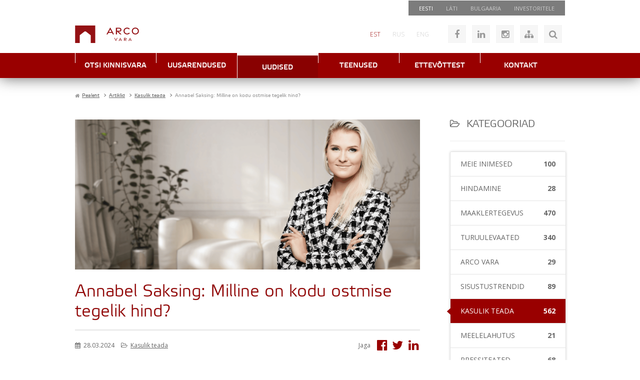

--- FILE ---
content_type: text/html; charset=utf-8
request_url: https://www.arcovara.ee/et/blogi/118-kasulik-teada-head-vihjed/122395-annabel-saksing-milline-on-kodu-ostmise-tegelik-hind
body_size: 114545
content:
<!doctype html>
<html lang="et-ee">
<head>
<meta name="viewport" content="width=device-width, initial-scale=1.0, maximum-scale=3.0, user-scalable=yes"/>
<meta name="HandheldFriendly" content="true" />
<meta name="apple-mobile-web-app-capable" content="YES" />
<meta http-equiv="X-UA-Compatible" content="IE=edge">
<style>body{margin:0;text-align:center;background-color:#fff;font-family:'Open Sans',Arial,Helvetica,sans-serif;font-size:14px;color:#666;line-height:1}.onlymobile{display:none}.fullblock{float:left;position:relative;width:100%;height:auto;display:block}.container{margin:0 auto;position:relative;text-align:left;width:980px}.hidden{display:none}.clear{clear:both}.red{color:#900}.red-bg{background-color:#900}.grey-border{border-color:#e3e3e3}.absolute{position:absolute}.transition-all{transition:all .25s ease-in-out}.transition-color{transition:color .25s ease-in-out}.transition-bg{transition:background .25s ease-in-out}.red-bg85{background:#900;background:rgba(153,0,0,.85)}.grey-bg85{background:#666;background:rgba(102,102,102,.85)}.btn-redgrad{}.btn-ico,a.btn-ico{background:#f6f6f6;color:#999;font-size:18px;float:left;display:block;width:36px;height:36px;line-height:36px;text-decoration:none;margin:0 6px;overflow:hidden;text-align:center}.btn-ico:hover,.btn-ico.active,#toggle-login.logged-in{background-color:#ccc;color:#900}.no-p-margins p{margin:0;padding:0}.inputbox{background-color:#f6f6f6;font-size:13px;font-weight:300;color:#999;line-height:36px;height:36px;padding:0 12px;border:none;font-family:'Open Sans',Arial,Helvetica;transition:all .25s ease-in-out}.inputbox:focus{background-color:#eee;color:#900}.btn{text-align:center;background:#ccc;color:#fff;height:36px;line-height:36px;font-size:14px;font-family:'Open Sans',Arial,Helvetica,Sans-serif;border:0;padding:0 10px;cursor:pointer;transition:all .25s ease-in-out}.btn:hover{background:#900;color:#fff}button i.fa{-moz-transform:translateY(-3px)}p.red-grad-container{margin:4px;line-height:100%;display:block;float:left;overflow:hidden;padding:0 0 0 28px;transition:all .25s ease-in-out;border-radius:4px;background-color:#666;background-position:10px -58px;box-shadow:0 0 5px 0 rgba(0,0,0,.28)}a.btn-redgrad{font-family:'etelka_text','Open Sans',Arial,Helvetica,sans-serif;font-size:12px;display:block;float:left;padding:8px 9px 6px;transition:all .25s ease-in-out;text-decoration:none;text-transform:uppercase;color:#fff;background-color:#900;text-shadow:1px 1px 1px #000}p.red-grad-container:hover{transform:scale(1.2)}a.btn-redgrad:hover{background-color:#777}.grad-transp-grey{background:#666;background:-moz-linear-gradient(top,rgba(119,119,119,.9) 0%,rgba(91,91,91,.9) 100%);background:-webkit-gradient(linear,left top,left bottom,color-stop(0%,rgba(119,119,119,.9)),color-stop(100%,rgba(91,91,91,.9)));background:-webkit-linear-gradient(top,rgba(119,119,119,.9) 0%,rgba(91,91,91,.9) 100%);background:-o-linear-gradient(top,rgba(119,119,119,.9) 0%,rgba(91,91,91,.9) 100%);background:-ms-linear-gradient(top,rgba(119,119,119,.9) 0%,rgba(91,91,91,.9) 100%);background:linear-gradient(to bottom,rgba(119,119,119,.9) 0%,rgba(91,91,91,.9) 100%);filter:progid:DXImageTransform.Microsoft.gradient( startColorstr='#e6777777',endColorstr='#e65b5b5b',GradientType=0 )}.grad-grey{background:#666;background:rgb(119,119,119);background:-moz-linear-gradient(top,rgba(119,119,119,1) 0%,rgba(91,91,91,1) 100%);background:-webkit-gradient(linear,left top,left bottom,color-stop(0%,rgba(119,119,119,1)),color-stop(100%,rgba(91,91,91,1)));background:-webkit-linear-gradient(top,rgba(119,119,119,1) 0%,rgba(91,91,91,1) 100%);background:-o-linear-gradient(top,rgba(119,119,119,1) 0%,rgba(91,91,91,1) 100%);background:-ms-linear-gradient(top,rgba(119,119,119,1) 0%,rgba(91,91,91,1) 100%);background:linear-gradient(to bottom,rgba(119,119,119,1) 0%,rgba(91,91,91,1) 100%);filter:progid:DXImageTransform.Microsoft.gradient( startColorstr='#777777',endColorstr='#5b5b5b',GradientType=0 )}.grad-red{background:#900;background:rgb(164,28,28);background:-moz-linear-gradient(top,rgba(164,28,28,1) 0%,rgba(137,0,0,1) 100%);background:-webkit-gradient(linear,left top,left bottom,color-stop(0%,rgba(164,28,28,1)),color-stop(100%,rgba(137,0,0,1)));background:-webkit-linear-gradient(top,rgba(164,28,28,1) 0%,rgba(137,0,0,1) 100%);background:-o-linear-gradient(top,rgba(164,28,28,1) 0%,rgba(137,0,0,1) 100%);background:-ms-linear-gradient(top,rgba(164,28,28,1) 0%,rgba(137,0,0,1) 100%);background:linear-gradient(to bottom,rgba(164,28,28,1) 0%,rgba(137,0,0,1) 100%);filter:progid:DXImageTransform.Microsoft.gradient( startColorstr='#a41c1c',endColorstr='#890000',GradientType=0 )}.btn-link,a.btn-link{border:0;cursor:pointer;transition:all .25s ease-in-out;float:left;display:block;clear:both;width:100%;margin:1px 0;color:#fff;font-size:14px;font-weight:300;text-transform:uppercase;line-height:100%;padding:14px;text-decoration:none}.btn-link i{margin-right:14px}a.tab-link{font-size:14px;font-weight:300;color:#666;padding:19px 26px;border-right:1px solid #e3e3e3;float:left;display:block;text-decoration:none;transition:all .25s ease-in-out}a.tab-link:nth-last-child(1){padding-right:0;border:none}a.tab-link:hover{color:#900}a.btn-tab-big{font-family:'etelka_light','Open Sans',Arial,Helvetica,sans-serif;font-size:24px;display:block;float:left;margin-right:28px;padding:17px 28px 17px 0;text-decoration:none;text-decoration:none;color:#666;border-right:1px solid #e3e3e3}a.btn-tab-big.deactive,a.btn-big-tab.deactive i,.deactive .red,.deactive i.ico16{color:#b2b2b2 !important}.frontpage2017 a.btn-tab-big{border-right:0;font-size:20px}a#btn-new{margin-right:0}a.btn-tab-big i,.fullpanel i{font-size:22px;margin-right:5px}a.btn-tab-big i.ico16{font-size:16px;margin:0 8px 0 12px;color:#900;width:13px;text-align:center}.deactive-left,.deactive .active-down{display:none}.deactive .deactive-left{display:inline-block}.lightblock{padding:20px 0;background:#f9f9f9;border-top:1px solid #e2e2e2}.vmiddle{position:relative;top:50%;transform:translateY(-50%);-webkit-transform:translateY(-50%);-moz-transform:translateY(-50%);-o-transform:translateY(-50%);-ms-transform:translateY(-50%)}.printonly{display:none}.nomargin,.ru-ru .nomargin{margin:0}.italic{font-style:italic}.lcase{text-transform:lowercase}#wrapper{border-top:1px solid transparent}header.fullblock{height:400px}header.hassearch{height:auto}#av-header-top{height:30px;width:100%;z-index:1}.moduletable_headertop{float:right;padding:0 8px}#menu3 li{float:left;display:block}#menu3 a{float:left;display:block;color:#ccc;font-size:11px;text-decoration:none;padding:10px 13px;text-transform:uppercase;transition:color .25s ease-in-out}#menu3 a:hover{color:#fff}#menu3 li:nth-child(1) a{color:#fff}#av-header{height:75px;top:0;background:#fff;width:100%;z-index:13}#header-logo{width:225px;height:35px;margin-top:20px;float:left}#header-logo:hover{opacity:.5}#header-right{float:right}#header-right>div{float:left;margin-top:19px}.moduletable_headersitemap p,.moduletable_noustamiskeskus p{float:left;position:relative}#header-right .moduletable_language{margin-top:0}.lang-inline li{float:left;display:block}.lang-inline a{float:left;display:block;font-size:12px;color:#ccc;padding:32px 12px;transition:color .25s ease-in-out;text-decoration:none;font-weight:300}.lang-inline a:hover,.lang-active a{color:#900}.moduletable_headersitemap{margin-left:20px}#mod-search-searchword,#mod-search-map{width:115px;margin:0;display:block;float:left}#mod-search-map{}.moduletable_search{margin-left:6px;display:none}.moduletable_search .btn,.moduletable_mapsearch .btn{float:left;display:block;margin:0;width:36px;font-size:18px}.moduletable_mapsearch{margin-left:12px}.moduletable_mapsearch .btn{background:#ccc;color:#900;transition:all .25s ease-in-out}.moduletable_mapsearch .btn:hover{background:#900;color:#fff}.moduletable_noustamiskeskus{width:146px;margin-right:-166px;padding-left:20px}nav.fullblock{top:0;background-image:url(../images/menu-stripe.gif);background-position:center top;height:50px;z-index:12}.ru-ru nav.fullblock,.et-ee nav.fullblock{background:#900}nav{box-shadow:0 0 30px 0 rgba(0,0,0,0.6)}#av-mainmenu{}#av-frontpage-slider{height:245px;overflow:hidden}.bx-wrapper{margin-top:0}.av-img-info{width:100%}.av-slider-links,#arcoform-btns .nk-linkbar{position:absolute;left:0;top:168px;width:230px;z-index:1;margin:0;width:auto;float:none}.av-slider-captions{position:absolute}.av-slider-caption{float:right;clear:both;color:#fff;font-family:'Open Sans',Arial,Helvetica,Sans-serif;font-size:15px;line-height:120%;font-weight:300;margin-top:2px;padding:15px}.av-slider-title{font-size:28px;font-family:'etelka_light','Open Sans',Arial,Helvetica,Sans-serif;padding:15px 20px 10px 20px}.av-slider-title span{font-size:16px}#av-frontpage-slider .bx-wrapper img{max-width:inherit}.bx-wrapper .bx-pager.bx-default-pager a{margin:0 5px}.bx-wrapper .bx-pager{bottom:10px}a.bx-next{margin-right:30px}a.bx-prev{margin-left:30px}#av-content-slider{height:245px;margin-top:-1px}.frontpage #av-content-slider{height:245px}#av-content-slider .contentslider-link{height:245px;background-position:center center;background-repeat:no-repeat;background-size:cover}#av-content-slider .av-img-info .container{height:245px}.frontpage #av-content-slider .av-img-info .container{height:245px}#av-content-slider .av-slider-captions{right:inherit;bottom:12px;left:0}@media screen and (min-width:981px){.frontpage #av-content-slider .av-slider-captions{right:0;bottom:13px;left:inherit}.frontpage #av-content-slider .av-slider-caption{float:right}}#av-content-slider .av-slider-caption{float:left}#av-search-container{height:auto;min-height:185px}#av-searchmodal{display:none;z-index:101}#av-searchmodal .moduletable{position:absolute;z-index:100;top:155px;left:0;width:980px}#av-breadcrumbs{padding:25px 0 0 0}#av-breadcrumbs li,#av-breadcrumbs a,#av-breadcrumbs span{font-family:'etelka_text','Open Sans',Arial,Helvetica,sans-serif;font-size:10px;color:#666}#av-breadcrumbs li{float:left;display:block;padding-right:5px}#av-breadcrumbs li.active span{color:#999}#av-breadcrumbs a{}#av-breadcrumbs span.divider{display:inline-block;padding-left:5px}#av-breadcrumbs .icon-location{margin-left:-5px}#av-content-top{float:left;width:100%}.moduletable_avtoolbar{margin-top:25px;border-bottom:1px solid #e3e3e3;float:left;width:100%}#av-toolbar-left{float:left;position:relative}a#property-search,a.big-btn{transition:all .25s ease-in-out;font-family:'etelka_text','Open Sans',Arial,Helvetica,sans-serif;font-size:22px;line-height:52px;position:relative;display:block;float:left;padding:0 18px;text-align:left;text-decoration:none;color:#fff;background:#999}a#property-search::after,a.big-btn::after{position:absolute;top:0;right:-56px;display:block;width:56px;height:52px;content:' ';background-color:#666;background-repeat:no-repeat;background-position:9px -50px}a#property-search:hover,a.big-btn:hover{background:#900}#property-search i,a.big-btn i{font-size:16px;color:#ccc;margin-left:10px}a#property-search.active,a#property-search.active::after,a.big-btn.active::after,a.big-btn.active{background-color:#900}#av-toolbar-right{float:right}#property-search-modal{display:none;position:absolute;left:0;top:52px;z-index:1000}.moduletable_avtoolbar.toolbar-contentpages{border-top:1px solid #e3e3e3;margin-bottom:20px}.canvashide{visibility:hidden;z-index:-1;width:980px;height:302px;position:absolute;left:-10000px;top:-10000px}#av-specials-toolbar,#av-specials-slider,#av-arendused-toolbar,#av-arendused-slider{float:left;width:100%}#av-arendused-toolbar h3{float:left}a.module-linker{transition:all .25s ease-in-out;display:inline-block;text-decoration:none}a.module-linker:hover{opacity:.7}.moduletable_hotandspecial{float:left;width:100%;display:block;margin-top:20px}.moduletable_hotandspecial .bx-wrapper img{max-width:inherit}.moduletable_hotandspecial .bx-wrapper .bx-controls-direction a{width:36px;height:36px;opacity:1;top:60px;right:-65px;margin:0;left:inherit;border:1px solid transparent;transition:all .25s ease-in-out}.moduletable_hotandspecial .bx-wrapper .bx-controls-direction a:hover{border:1px solid #ddd}.moduletable_hotandspecial a.bx-next{background-image:url(../images/bx-next.jpg)}.moduletable_hotandspecial .bx-wrapper .bx-controls-direction a.bx-prev{background-image:url(../images/bx-prev.jpg);margin-right:36px;left:-65px}#menu1{float:left;width:100%;text-align:center}#menu1>li{position:relative;display:block;float:left;background-color:#fff}#menu1 li.item-380,#menu1 li.item-392,#menu1 li.item-191{display:none}#menu1 li.item-756{}#menu1 li.item-756 a,#menu1 li a.investorlink{border-left:1px solid #fff;background:#5a5a5a}#menu1 li.item-756 a:hover,#menu1 li a.investorlink:hover{margin-top:0;background:#5a5a5a;padding:19px 0 17px;color:#ccc}#menu1 li.item-756 a:hover i,#menu1 li a.investorlink:hover i{margin-left:10px}#menu1 li.item-756 a i,#menu1 li a.investorlink i{font-size:12px;margin-right:17px;transition:all .25s ease-in-out}#menu1>li.lastitem{}#menu1>li>a{font-family:'etelka_medium','Open Sans',Arial,Helvetica,sans-serif;font-size:14px;position:relative;display:block;width:162px;margin:0;padding:19px 0 17px;transition:all .2s ease-in-out;text-align:center;text-decoration:none;text-transform:uppercase;color:#fff;background-color:#900;background-repeat:no-repeat;background-position:0 -51px}#menu1>li>a:hover,#menu1>li:hover>a,#menu1>li.active>a{margin-top:5px;padding:18px 0 13px 0;opacity:1;color:#fefefe;background-color:#890101;background-position:0 0}#menu1 li.active a{}#menu1>li>ul{position:absolute;top:0;left:0;display:none}#menu1>li>ul{z-index:2000;top:45px;width:100%;padding:3px 0;text-align:left;background:none repeat scroll 0 0 #666;box-shadow:0 0 10px 0 rgba(0,0,0,.3)}#menu1>li>ul ul{display:none}#menu1>li>ul:before{position:relative;top:-12px;right:-69px;content:'▲';color:#666}#menu1>li>ul>li{display:block;list-style:none outside none}#menu1>li>ul>li>a{font-family:'etelka_text','Open Sans',Arial;font-size:14px;display:block;padding:9px 12px;text-decoration:none;color:#fff}#menu1>li>ul>li>a:hover{background:#999}.moduletable_menu2 h3{margin:18px 0 8px 0}.esindusedmenu h3{display:none}ul#menu2{float:left;width:100%;display:block}.esindusedmenu ul{margin-top:20px}#menu2 li{display:block;float:left;width:100%}#menu2 li a{font-size:18px;font-weight:300;line-height:100%;display:block;float:left;margin:10px 0;padding:3px 0 3px 18px;transition:all .25s ease-in-out;text-decoration:none;color:#666;border-left:1px solid #ccc}#menu2 li a.hidden{display:none}#menu2 li a:hover,#menu2 li.active a{color:#900;border-color:#900}#menu2 ul{display:block;padding-left:18px}#menu2 ul li a{font-size:14px;line-height:100%;margin:0;padding:7px 0;border:none}#menu2 ul li.active a,#menu2 ul li.active ul li.active a,#menu2 ul li.active ul a:hover{color:#900;text-decoration:underline}#menu2 ul li.active ul a{color:#666;text-decoration:none;font-size:12px}#av-left{float:left;width:230px;transition:all .25s ease-in-out}#av-left.stickyleft{position:fixed;top:0}#av-right{float:left;width:100%}.width66,#av-right.width66{float:right;width:690px}#av-right.has-blog{float:left}#av-component-top{}#component{}div.item-page ul,div.blog ul,div.item-page ol{margin-left:25px}.item-page li,div.blog .item li{font-weight:400;line-height:120%;padding:3px 0;list-style:square}#av-component-bottom{}#av-blog{float:right;width:230px}#av-blog img{max-width:100%}#av-content-bottom{margin-top:20px;float:left;width:100%}#av-news{background:#999;padding:25px 0}.av-arendused-filters{float:right;width:auto;margin-top:13px}.av-arendused-filters .select-style{width:230px;margin-left:20px;background-position:200px -194px;background-color:#777;float:left}.av-arendused-filters .select-style.active{background-color:#900}.av-arendused-filters .select-style select{color:#eee}.av-arendused-filters .select-style.active select{color:#fff}#av-list-developments{padding-top:25px}#avdev-list-header{border-bottom:1px solid #eee;margin-bottom:25px;padding-bottom:11px}#avdev-list-header h1{margin:0;padding-bottom:0;float:left}#avdev-list-header .av-arendused-filters{margin-top:4px}#objects_list.av-dev-list>li{height:255px;border-color:#eee}#objects_list.av-dev-list>li:hover{border-color:#900}.av-dev-list .av-list-item h3{background:none}.page-avblog header.fullblock{height:160px}.anim{transition:all .25s ease-in-out}.blog-sidebar-heading{font-size:20px;display:block;margin:20px 0;padding:20px 0;text-transform:uppercase;color:#666;border-bottom:2px solid #f5f5f5}.blog-main-heading{font-family:"etelka_text","Open Sans",sans-serif}.avblog-aside{display:block}.blog-sidebar-heading i{margin-right:8px;font-size:90%}a.btn-caret,.btn-caret{font-family:'Open Sans',arial,helvetica,sans-serif;font-size:12px;font-weight:400;line-height:24px;position:relative;display:inline-block;padding:0 10px;transition:all .25s ease-in-out;text-decoration:none;text-transform:uppercase;color:#999;border:1px solid #d1d1d1;border-radius:3px}.blog-main-heading a.btn-caret{float:right}a.btn-caret:hover{color:#fff;border-color:#900;background:#900}a.btn-caret i,.btn-caret i{margin-left:20px}#avblog-posts{}.avblog-post{margin-bottom:25px;padding-bottom:25px;border-bottom:2px solid #f5f5f5}.avblog-post-left{float:left;width:310px}.avblog-post-thumb{text-align:center;box-sizing:border-box}.avblog-post-thumb.placeholder{padding:60px 30px;text-align:center;border:1px solid #eee;background:#f5f5f5}.avblog-post-thumb:hover{opacity:.8}.avblog-post-thumb img{box-sizing:border-box;max-width:100%;border:1px solid #f5f5f5}.avblog-post-right{float:right;width:350px}a.avblog-post-title{font-family:'etelka_light','Open Sans',Arial,Helvetica,sans-serif;font-size:26px;color:#900;text-decoration:none;line-height:120%;margin-top:-2px}a.avblog-post-title:hover{text-decoration:underline;color:#600}.avblog-post-meta{padding:16px 0}.avblog-post-meta>*{font-size:12px}.avblog-post-meta span{display:inline-block;margin-right:10px;line-height:200%}.avblog-post-meta span:nth-last-child(1){margin-right:0}.avblog-post-meta i{margin-right:3px}.avblog-post-meta a{text-decoration:underline;color:#666;transition:all .25s ease-in-out}.avblog-post-meta a:hover{color:#900;text-decoration:underline}.avblog-post-writtenby{position:relative}.avblog-post-category{}.avblog-post-date{}a.avblog-post-introtext{color:#666;text-decoration:none;line-height:23px}a.avblog-post-introtext:hover{text-decoration:underline;color:#999}.avblog-post-rmtitle{}.avblog-post ul.tags{display:block;float:left;width:100%;padding-top:18px;margin:0}.avblog-post ul.tags li::before{content:"\f02b";font-family:"FontAwesome";color:#c2c2c2}.avblog-post ul.tags li{list-style:none;float:left;display:block;margin:0 12px 8px 0;position:relative}.avblog-post ul.tags li:nth-last-child(1){margin-right:0}.avblog-post ul.tags li a::before{}.avblog-post ul.tags li a{font-size:13px;color:#c2c2c2;transition:all .25s ease-in-out}.avblog-post ul.tags li a:hover{color:#900}.rktv-arcocontact.avblog-brokermodal{position:absolute;z-index:1;top:25px;left:-100px;display:none;box-sizing:border-box;width:320px;margin:0;background:#fff;box-shadow:0 0 10px 0 rgba(0,0,0,.25)}.avblog-brokermodal::before{font-family:'Arial',sans-serif;font-size:12px;position:absolute;z-index:2;top:-10px;left:0;width:100%;content:'▲';text-align:center;color:#fff;text-shadow:0 -2px 5px rgba(0,0,0,.3)}.avblog-brokermodal .sbtn-red.btn-min{position:absolute;top:-25px;right:-25px;box-shadow:0 0 5px 0 rgba(0,0,0,.65);z-index:2}#avblog-navigation{margin-top:25px}a.avblog-nav{position:relative;font-family:'etelka_light','Open Sans',sans-serif;line-height:100%;display:block;float:left;box-sizing:border-box;width:47%;margin-right:6%;padding:17px 5px;text-align:center;text-decoration:none;text-transform:uppercase;color:#fff;background:#666}a.avblog-nav:hover{background:#900}a.avblog-nav i{position:relative;float:left;padding:0 0 0 12px}#avblog-nav-next{margin-right:0}#avblog-nav-next i{float:right;padding:0 12px 0 0}.avblog-aside{margin-bottom:35px}.input-light,.btn-min{border:0;font-family:"Open Sans",sans-serif;float:left;display:block;box-sizing:border-box;line-height:50px}.input-light{font-weight:300;font-size:13px;color:#999;background:#eaedec;padding:0 10px 0 20px;width:179px;transition:all .4s ease-in-out}.input-light:focus{background:#e6e6e6}.btn-min{width:50px;text-align:center;font-size:18px;padding:0;transition:all .25s ease-in-out;cursor:pointer}.btn-min i{transform:translateX(1px);transition:all .25s ease-in-out}.btn-min:hover i{transform:translateX(1px) scale(1.2)}#avblog-categories,.avblog-categories{border:1px solid #e3e3e3;border-radius:3px;box-shadow:0 0 5px 0 rgba(0,0,0,.15);margin:0 0 35px 0;padding:0}#avblog-categories li,.avblog-categories li{list-style:none;float:left;display:block;width:100%;position:relative}#avblog-categories h4,.avblog-categories h4{display:block;margin:0;padding:0}#avblog-categories a,.avblog-categories a{display:block;border-bottom:1px solid #e3e3e3;text-decoration:none;font-size:14px;font-family:"Open Sans",arial,sans-serif;text-transform:uppercase;color:#666;line-height:100%;padding:17px 20px;transition:all .25s ease-in-out;float:left;width:100%;box-sizing:border-box}#avblog-categories li:nth-last-child(1) a,.avblog-categories li:nth-last-child(1) a{border-bottom:0}#avblog-categories a:hover,.avblog-categories a:hover,#avblog-categories li.active a,.avblog-categories li.active a{color:#fff;background:#900;position:relative}#avblog-categories li.active::before,.avblog-categories li.active::before{font-family:'Arial',sans-serif;position:absolute;top:16px;left:-10px;content:'◄';transform:scaleY(1.8);color:#900}#avblog-categories a span,.avblog-categories a span{display:inline-block;overflow:hidden;text-overflow:ellipsis;white-space:nowrap}#avblog-categories a .title,.avblog-categories a .title{float:left;max-width:85%}#avblog-categories a .num,.avblog-categories a .num{float:right;font-weight:600}#avblog-tags li{float:left;display:block;margin:0 14px 10px 0}#avblog-tags li a{font-size:13px;color:#999;transition:all .25s ease-in-out}#avblog-tags li a:hover{color:#900;text-decoration:underline}#avblog-tags li .tag-count{color:#ccc;font-style:italic;font-size:13px}.avblog-entry{margin-top:35px}.avblog-entry-image{height:300px;background-size:cover;background-position:50% 50%;background-repeat:no-repeat;position:relative}.avblog-entry-brokerpreview{position:absolute;left:0px;bottom:0px;background:#666;background:rgba(102,102,102,.9);color:#fff}.avblog-entry-brokerpreview .img-container{float:left;position:absolute;left:-10px;bottom:-10px;width:66px;height:66px;overflow:hidden;border-radius:100%;border:2px solid #ccc}.avblog-entry-brokerpreview img{}.avblog-entry-brokerpreview span{color:#fff;text-transform:uppercase;font-size:14px;font-family:"etelka_light","Open Sans",sans-serif;line-height:100%;padding:20px 30px 17px 85px;display:inline-block;float:left}.avblog-entry-brokerpreview span a{color:#ccc;margin-left:6px;transition:all .25s ease-in-out;text-decoration:none}.avblog-entry-brokerpreview span a:hover{color:#900}.avblog-entry-heading{font-size:34px;margin:25px 0 15px}.avblog-entry-heading.noimage{margin-top:0}.avblog-entry-meta{padding:18px 0;border-top:2px solid #e6e6e6;border-bottom:2px solid #e6e6e6;margin-bottom:15px}.avblog-entry-meta-left{float:left;display:block}.avblog-entry-meta-right{float:right;display:block}.avblog-entry-meta-right span{display:inline-block;margin-right:5px}.avblog-entry-meta-right a{text-decoration:none;color:#900;transition:all;display:inline-block;margin-left:15px;transition:all .25s ease-in-out}.avblog-entry-meta-right a:hover{color:#666}.avblog-entry-meta-right a i{transform:scale(2);transform-origin:right center}.avblog-entry-content{}.avblog-entry-content h2,.avblog-entry-content h3{font-size:24px;margin:25px 0}.avblog-entry-content h3{font-size:20px}.avblog-entry-gallery{display:none}.avblog-entry-author{display:none;width:47%;margin-right:6%}.avblog-entry-author .rktv-arcocontact{width:100%;box-sizing:border-box}.avblog-entry-tags{width:47%}.avblog-entry-tags.avblog-post{border-bottom:0}.avblog-entry-comments{}#countries,.departments,.department{float:left;width:100%;clear:both}.department:nth-child(1){border-top:0}.department{border-top:1px solid #e3e3e3;padding:20px 0;position:relative}.department.singledep{border-top:0;padding:0}h1.organizations-heading{margin:0;color:#666}.department h2{clear:both;width:100%;padding-bottom:5px}.broker{display:block;float:left;width:48%;height:auto;margin-right:2%;margin-bottom:3%}.department-info-container{float:left;width:100%;clear:both;margin:0 0 2% 0}.department-info{display:block;float:left;width:96%;margin:0;padding:2%;background:#f9f9f9}.organization-map{width:100%;float:left;clear:both;height:300px;display:none;margin-bottom:2%}.org-maplink{float:right}.org-closemaplink{display:none;float:right}.department-info p,.department-info a,.department-info{color:#999;font-size:12px}#single-department .department-info{color:#666;font-size:14px}#single-department .department-info a{font-size:14px}.department-info i{margin-right:5px}.department-info span{margin-right:10px}.red a{color:#900}.broker:nth-child(2n+1){clear:left}.broker_left{float:left;width:35%}.broker_left img{max-width:90%}td.broker-left{font-weight:300}.broker_right{float:left;width:65%}.broker_right h3{font-family:'Open Sans',Arial,Helvetica;font-size:18px;color:#666;font-weight:600;margin:8px 0}.broker-position{font-size:12px;font-weight:400;line-height:120%}.broker #broker-form-table{margin:0}.broker #broker-form-table td{font-size:12px}.broker #broker-form-table a{transition:color .25s ease-in-out}.broker #broker-form-table a:hover{color:#900}.broker-bottom{width:100%;clear:both;float:left}.contact-flag{display:inline-block;margin-right:5px;padding:1px;border:1px solid #ccc}</style>
<base href="https://www.arcovara.ee/et/blogi/118-kasulik-teada-head-vihjed/122395-annabel-saksing-milline-on-kodu-ostmise-tegelik-hind" />
<meta http-equiv="content-type" content="text/html; charset=utf-8" />
<meta name="keywords" content="kodu, kulu, notar, laen, ekspert, esimenekodu" />
<meta name="og:title" content="Annabel Saksing: Milline on kodu ostmise tegelik hind?" />
<meta name="og:type" content="article" />
<meta name="og:image" content="https://www.arcovara.ee/images/2024/Annabel_Saksing_Milline_on_kodu_ostmise_tegelik_hind_1.png" />
<meta name="og:url" content="https://www.arcovara.ee/et/blogi/118-kasulik-teada-head-vihjed/122395-annabel-saksing-milline-on-kodu-ostmise-tegelik-hind" />
<meta name="og:site_name" content="Arco Vara" />
<meta name="og:description" content="Kodu ostmine on suur samm, mida tuleb hoolikalt kaaluda. Kuigi müügihind võib tunduda esmapilgul kõige määravam tegur, on oluline mõista kinnisvara tegelikku hinda, sest ostutehinguga kaasneb mitmeid kulusid. Järgnevalt toon välja kolm peamist lisakulu, millega peaks enne kodu ostmist arvestama." />
<meta name="description" content="Kodu ostmine on suur samm, mida tuleb hoolikalt kaaluda. Kuigi müügihind võib tunduda esmapilgul kõige määravam tegur, on oluline mõista kinnisvara tegelikku hinda, sest ostutehinguga kaasneb mitmeid kulusid. Järgnevalt toon välja kolm peamist lisakulu, millega peaks enne kodu ostmist arvestama." />
<title>Annabel Saksing: Milline on kodu ostmise tegelik hind?</title>
<link href="/templates/arcovara2/favicon.ico" rel="shortcut icon" type="image/vnd.microsoft.icon" />
<link href="https://www.arcovara.ee/et/otsing-search?catid=118&amp;id=122395&amp;format=opensearch" rel="search" title="Otsi Arco Vara" type="application/opensearchdescription+xml" />
<link rel="stylesheet" href="/media/com_jchoptimize/cache/css/790facf2713a4abed19fe61d108470f53891ce29adfc71d9a62874bd43262df3.css" />
<link href="//code.jquery.com/ui/1.10.4/themes/smoothness/jquery-ui.css" rel="stylesheet" type="text/css" />
<link rel="stylesheet" href="/media/com_jchoptimize/cache/css/790facf2713a4abed19fe61d108470f5384b14f66b4a5199798a798f4c68e313.css" />
<style type="text/css">.borderError,#arcoform .borderError{border-bottom:2px solid #900}.borderError,#arcoform .borderError{border-bottom:2px solid #900}div.mod_search152 input[type="search"]{width:auto}</style>
<script type="application/json" class="joomla-script-options new">{"csrf.token":"2b7a962381e205861af92a8ce5c47ab0","system.paths":{"root":"","base":""},"system.keepalive":{"interval":3600000,"uri":"\/et\/component\/ajax\/?format=json"}}</script>
<!--[if lt IE 9]><script src="/media/system/js/polyfill.event.js?9b26438ff6b309df66019fe63a00acf1" type="text/javascript"></script><![endif]-->
<!--[if lt IE 9]><script src="/media/system/js/html5fallback.js?9b26438ff6b309df66019fe63a00acf1" type="text/javascript"></script><![endif]-->
<link rel="preload" as="font" href="/templates/arcovara2/fonts/etelkatext-webfont.woff" type="font/woff2" crossorigin="anonymous">
<link rel="preload" as="font" href="/templates/arcovara2/fonts/etelkamedium-webfont.woff" type="font/woff2" crossorigin="anonymous">
<link rel="preload" as="font" href="/templates/arcovara2/fonts/etelkalight-webfont.woff" type="font/woff2" crossorigin="anonymous">
<!-- Google tag (gtag.js) -->
<!-- Google Tag Manager -->
<!-- End Google Tag Manager -->
<script src="/media/com_jchoptimize/cache/js/a6d0a32ad08185776101bb8d430831211de72799bede010a5b51cde79e0d0a56.js"></script>
<script src="https://maps.google.com/maps/api/js?key=AIzaSyC0P57Zq4mZOW7XjW429-FSLALvZHK6zdg" type="text/javascript"></script>
<script src="/media/com_jchoptimize/cache/js/a6d0a32ad08185776101bb8d43083121f1db63bc372b2d3a1dc8e70ee7c405e8.js"></script>
<script type="text/javascript">(function(w,d,e,u,f,l,n){w[f]=w[f]||function(){(w[f].q=w[f].q||[]).push(arguments);},l=d.createElement(e),l.async=1,l.src=u,n=d.getElementsByTagName(e)[0],n.parentNode.insertBefore(l,n);})
(window,document,'script','https://assets.mailerlite.com/js/universal.js','ml');ml('account','990450');jQuery(function($){SqueezeBox.initialize({});initSqueezeBox();$(document).on('subform-row-add',initSqueezeBox);function initSqueezeBox(event,container)
{SqueezeBox.assign($(container||document).find('a.modal').get(),{parse:'rel'});}});window.jModalClose=function(){SqueezeBox.close();};document.onreadystatechange=function(){if(document.readyState=='interactive'&&typeof tinyMCE!='undefined'&&tinyMCE)
{if(typeof window.jModalClose_no_tinyMCE==='undefined')
{window.jModalClose_no_tinyMCE=typeof(jModalClose)=='function'?jModalClose:false;jModalClose=function(){if(window.jModalClose_no_tinyMCE)window.jModalClose_no_tinyMCE.apply(this,arguments);tinyMCE.activeEditor.windowManager.close();};}
if(typeof window.SqueezeBoxClose_no_tinyMCE==='undefined')
{if(typeof(SqueezeBox)=='undefined')SqueezeBox={};window.SqueezeBoxClose_no_tinyMCE=typeof(SqueezeBox.close)=='function'?SqueezeBox.close:false;SqueezeBox.close=function(){if(window.SqueezeBoxClose_no_tinyMCE)window.SqueezeBoxClose_no_tinyMCE.apply(this,arguments);tinyMCE.activeEditor.windowManager.close();};}}};</script>
<script src="/media/com_jchoptimize/cache/js/a6d0a32ad08185776101bb8d43083121aa665bef76cfb23b8a76f171f0f5eeec.js"></script>
<script>window.dataLayer=window.dataLayer||[];function gtag(){dataLayer.push(arguments);}
gtag('js',new Date());gtag('config','G-V230WTGD28');</script>
<script>(function(w,d,s,l,i){w[l]=w[l]||[];w[l].push({'gtm.start':new Date().getTime(),event:'gtm.js'});var f=d.getElementsByTagName(s)[0],j=d.createElement(s),dl=l!='dataLayer'?'&l='+l:'';j.async=true;j.src='https://www.googletagmanager.com/gtm.js?id='+i+dl;f.parentNode.insertBefore(j,f);})(window,document,'script','dataLayer','GTM-58KLMK');</script>
<script async src=https://www.googletagmanager.com/gtag/js?id=G-V230WTGD28></script>
</head>
<body class="page-1371 et-ee">
<!-- Google Tag Manager (noscript) -->
<noscript><iframe src="https://www.googletagmanager.com/ns.html?id=GTM-58KLMK"
height="0" width="0" style="display:none;visibility:hidden"></iframe></noscript>
<!-- End Google Tag Manager (noscript) -->
<div id="wrapper" class="view-article page-avblog">
<div id="status" style="width: 100%;height: 100%;position: fixed;background-color:#000;opacity:0.7;z-index:10000;">
<img style="position:fixed;left:45%;top:45%;padding:10px;background:#000;" alt="loading..." src="/templates/arcovara2/images/ajax_loader.gif" />
</div>
<header class="fullblock">
<div id="av-header-top" class="hidemobile fullblock">
<div class="container">
<div class="moduletable_headertop grey-bg85">
<ul class="nav menu mod-list" id="menu3">
<li class="item-518"><a href="/et/" class="red">Eesti</a></li><li class="item-382"><a href="http://www.arcoreal.lv/" target="_blank" rel="noopener noreferrer">LÄTI</a></li><li class="item-383"><a href="http://www.arcoreal.bg/" target="_blank" rel="noopener noreferrer">BULGAARIA</a></li><li class="item-381"><a href="https://www.arcovara.com/et" target="_blank" rel="noopener noreferrer">Investoritele</a></li></ul>
</div>
</div>
</div>
<div id="av-header" class="fullblock">
<div class="container">
<div id="header-logo" class="sprite transition-all" style="cursor:pointer;" onclick="location.href='/et/'"></div>
<div id="header-lang" class="onlymobile"></div>
<div id="header-right">	<div class="moduletable_language">
<div class="mod-languages_language">
<ul class="lang-inline">
<li class="lang-active" dir="ltr">
<a href="/et/blogi/118-kasulik-teada-head-vihjed/122395-annabel-saksing-milline-on-kodu-ostmise-tegelik-hind" id="et">
					EST				</a>
</li>
<li class="" dir="ltr">
<a href="/ru/" id="ru">
					RUS				</a>
</li>
<li class="" dir="ltr">
<a href="/en/" id="en">
					ENG				</a>
</li>
</ul>
</div>
</div>
<div class="moduletable_headersitemap mhide no-p-margins">
<p id="header-facebook" class="hidemobile">
<a class="btn-ico transition-all" title="Liitu meiega Facebookis" href="https://www.facebook.com/pages/Arco-Vara/114668475240137" target="_blank">Facebook</a>
</p>
<p id="header-linkedin" class="hidemobile">
<a class="btn-ico transition-all" title="Arco Vara LinkedIN" href="https://www.linkedin.com/company/arco-vara" target="_blank">LinkedIn</a>
</p>
<p id="header-instagram" class="hidemobile">
<a class="btn-ico transition-all" title="Arco Vara Instagram" href="https://www.instagram.com/arco_vara_kinnisvaraburoo/" target="_blank">Instagram</a>
</p>
<p id="header-sitemap">
<a class="btn-ico transition-all" title="Sisukaart / Sitemap" href="/et/sisukaart">Sitemap</a>
</p>
<p id="header-searchoptions" class="hidemobile">
<a class="btn-ico transition-all" title="Otsing / Search" href="#">Otsing / Search</a>
<span class="searchoptions-modal">
<a href="#" id="btn-header-modal-research" class="btn-header-modal">Otsi kinnisvara</a>
<a href="#" id="btn-header-modal-regularsearch" class="btn-header-modal">Otsi uudiseid või muud sisu</a>
</span>
</p>	</div>
<div class="moduletable_search">
<div class="search_search mod_search152">
<form action="/et/blogi" method="post" class="form-inline" role="search">
<label for="mod-search-searchword152" class="element-invisible"> </label> <input name="searchword" id="mod-search-searchword152" maxlength="200"  class="inputbox search-query input-medium" type="search" size="20" placeholder="Otsing..." /> <button class="button btn btn-primary" onclick="this.form.searchword.focus();">Otsi</button>	<input type="hidden" name="task" value="search" />
<input type="hidden" name="option" value="com_search" />
<input type="hidden" name="Itemid" value="384" />
</form>
</div>
</div>
</div>
</div>
</div>
<div id="mobilemenu" class="onlymobile">Menüü</div>
<nav class="fullblock">
<div id="av-mainmenu" class="container">
<div class="moduletable_mainmenu">
<ul class="nav menu mod-list" id="menu1">
<li class="item-380 default"><a href="/et/" class=" hidden">Avaleht</a></li><li class="item-755 deeper parent"><a href="/et/otsi-kinnisvara" class="opensearch">Otsi kinnisvara</a><ul class="nav-child unstyled small"><li class="item-308"><a href="/et/otsi-kinnisvara/korter" >Korter</a></li><li class="item-310"><a href="/et/otsi-kinnisvara/maja" >Maja</a></li><li class="item-309"><a href="/et/otsi-kinnisvara/maa" >Maa</a></li><li class="item-770"><a href="/et/otsi-kinnisvara/suvila" >Suvila</a></li><li class="item-771"><a href="/et/otsi-kinnisvara/majaosa" >Majaosa</a></li><li class="item-772"><a href="/et/otsi-kinnisvara/garaaz" >Garaaž</a></li><li class="item-776"><a href="/et/otsi-kinnisvara/talu" >Talu</a></li><li class="item-389"><a href="/et/otsi-kinnisvara/buroo" >Büroo</a></li><li class="item-313"><a href="/et/otsi-kinnisvara/ladu" >Ladu</a></li><li class="item-773"><a href="/et/otsi-kinnisvara/teenindus" >Teenindus</a></li><li class="item-774"><a href="/et/otsi-kinnisvara/tootmine" >Tootmine</a></li><li class="item-775"><a href="/et/otsi-kinnisvara/kaubandus" >Kaubandus</a></li></ul></li><li class="item-904"><a href="/et/arendused" >Uusarendused</a></li><li class="item-340 current active deeper parent"><a href="/et/blogi" >Uudised</a><ul class="nav-child unstyled small"><li class="item-343"><a href="http://arcovara.ee/et/blogi/69-turuylevaated" >Turuülevaated</a></li><li class="item-390 current active"><a href="/et/blogi" >Artiklid</a></li><li class="item-1991"><a href="/et/podcast" >Podcast</a></li><li class="item-822 parent"><a href="/et/uudised/liitu-uudiskirjaga" >Liitu uudiskirjaga</a></li></ul></li><li class="item-331 deeper parent"><a href="/et/kinnisvara-teenused/kinnisvara-muuk" >Teenused</a><ul class="nav-child unstyled small"><li class="item-336"><a href="/et/kinnisvara-teenused/kinnisvara-muuk" >Soovid müüa?</a></li><li class="item-570"><a href="/et/kinnisvara-teenused/kinnisvara-yyrileandmine" >Soovid üürile anda?</a></li><li class="item-327 parent"><a href="/et/kinnisvara-teenused/kinnisvara-hindamine" >Kinnisvara hindamine</a></li><li class="item-457 parent"><a href="/et/kinnisvara-teenused/seadustamine" >Seadustamine</a></li><li class="item-791"><a href="/et/kinnisvara-teenused/teateid-pakkumisi-meie-maakleritelt" >Ostu ja üürisoovid</a></li><li class="item-456"><a href="/et/kinnisvara-teenused/arikinnisvara-vahendus" >Ärikinnisvara</a></li></ul></li><li class="item-349 deeper parent"><a href="/et/ettevottest/arco-vara" >Ettevõttest</a><ul class="nav-child unstyled small"><li class="item-350 parent"><a href="/et/ettevottest/arco-vara" >Kes me oleme?</a></li><li class="item-818"><a href="/et/ettevottest/toopakkumised" target="_blank">Liitu meiega!</a></li><li class="item-1772"><a href="/et/ettevottest/privaatsustingimused" >Andmekaitse</a></li><li class="item-813 parent"><a href="/et/ettevottest/koostoopartnerid" >Koostööpartnerid</a></li><li class="item-2301"><a href="/et/ettevottest/arco-vara-frantsiisivoimalus" >Frantsiis</a></li></ul></li><li class="item-344 deeper parent"><a href="/et/kontakt/maaklerid" >Kontakt</a><ul class="nav-child unstyled small"><li class="item-783 parent"><a href="/et/kontakt/maaklerid" >Maaklerid</a></li><li class="item-346 parent"><a href="/et/kontakt/hindajad" >Hindajad</a></li><li class="item-2133 parent"><a href="/et/kontakt/administratsioon" >Administratsioon</a></li><li class="item-348 parent"><a href="/et/kontakt/esindused-ja-kontaktid-eestis" >Esindused</a></li><li class="item-2239"><a href="/et/kontakt/kinnisvaraseadustajad" >Seadustajad</a></li></ul></li></ul>
</div>
</div>
</nav>
<a name="gotosearch"></a>
<div id="av-searchmodal" class="container">
<div class="moduletable">
<div id="region-overlay">
<div id="region-container">
<div id="region-close"></div>
<div id="region-inner">
<h2>Vali objekti(de) asukoht</h2>
<table id="regions-table" cellspacing="0" cellpadding="0">
<tr>
<th style="width:22px;">&nbsp;</th>
<th style="width:232px;">Maakond</th>
<th style="width:232px;">Linn</th>
<th style="width:232px;">Piirkond</th>
<th style="width:232px;">Valitud piirkonnad</th>
</tr>
<tr>
<td style="width:22px;">&nbsp;</td>
<td>
<ul id="region-counties" class="region-select">
<li class="county" id="county-1" rel="1">Harju maakond</li>
<li class="county" id="county-15" rel="15">Hiiu maakond</li>
<li class="county" id="county-5" rel="5">Ida-Viru maakond</li>
<li class="county" id="county-8" rel="8">Järva maakond</li>
<li class="county" id="county-12" rel="12">Jõgeva maakond</li>
<li class="county" id="county-6" rel="6">Lääne maakond</li>
<li class="county" id="county-9" rel="9">Lääne-Viru maakond</li>
<li class="county" id="county-3" rel="3">Pärnu maakond</li>
<li class="county" id="county-13" rel="13">Põlva maakond</li>
<li class="county" id="county-14" rel="14">Rapla maakond</li>
<li class="county" id="county-7" rel="7">Saare maakond</li>
<li class="county" id="county-4" rel="4">Tartu maakond</li>
<li class="county" id="county-11" rel="11">Valga maakond</li>
<li class="county" id="county-2" rel="2">Viljandi maakond</li>
<li class="county" id="county-10" rel="10">Võru maakond</li>
</ul>
</td>
<td>
<ul id="region-cities" class="region-select">
<li class="city" data-county="1" id="city-1" rel="1">Tallinn</li>
<li class="city" data-county="2" id="city-2" rel="2">Viljandi linn</li>
<li class="city" data-county="3" id="city-3" rel="3">Pärnu linn</li>
<li class="city" data-county="4" id="city-4" rel="4">Tartu linn</li>
<li class="city" data-county="5" id="city-5" rel="5">Jõhvi vald</li>
<li class="city" data-county="6" id="city-14" rel="14">Haapsalu linn</li>
<li class="city" data-county="9" id="city-17" rel="17">Tapa vald</li>
<li class="city" data-county="9" id="city-18" rel="18">Rakvere linn</li>
<li class="city" data-county="8" id="city-19" rel="19">Paide linn</li>
<li class="city" data-county="1" id="city-21" rel="21">Saue vald</li>
<li class="city" data-county="9" id="city-26" rel="26">Viru-Nigula vald</li>
<li class="city" data-county="1" id="city-27" rel="27">Harku vald</li>
<li class="city" data-county="1" id="city-29" rel="29">Kuusalu vald</li>
<li class="city" data-county="9" id="city-30" rel="30">Kadrina vald</li>
<li class="city" data-county="3" id="city-31" rel="31">Tori vald</li>
<li class="city" data-county="5" id="city-32" rel="32">Narva linn</li>
<li class="city" data-county="10" id="city-33" rel="33">Võru linn</li>
<li class="city" data-county="8" id="city-35" rel="35">Türi vald</li>
<li class="city" data-county="1" id="city-36" rel="36">Rae vald</li>
<li class="city" data-county="9" id="city-37" rel="37">Vinni vald</li>
<li class="city" data-county="4" id="city-47" rel="47">Tartu vald</li>
<li class="city" data-county="3" id="city-49" rel="49">Saarde vald</li>
<li class="city" data-county="1" id="city-57" rel="57">Jõelähtme vald</li>
<li class="city" data-county="1" id="city-59" rel="59">Raasiku vald</li>
<li class="city" data-county="1" id="city-61" rel="61">Viimsi vald</li>
<li class="city" data-county="9" id="city-70" rel="70">Haljala vald</li>
<li class="city" data-county="13" id="city-75" rel="75">Kanepi vald</li>
<li class="city" data-county="1" id="city-88" rel="88">Anija vald</li>
<li class="city" data-county="5" id="city-92" rel="92">Lüganuse vald</li>
<li class="city" data-county="12" id="city-94" rel="94">Jõgeva vald</li>
<li class="city" data-county="9" id="city-100" rel="100">Rakvere vald</li>
<li class="city" data-county="13" id="city-102" rel="102">Põlva vald</li>
<li class="city" data-county="3" id="city-105" rel="105">Häädemeeste vald</li>
<li class="city" data-county="14" id="city-110" rel="110">Kohila vald</li>
<li class="city" data-county="4" id="city-120" rel="120">Kambja vald</li>
<li class="city" data-county="4" id="city-122" rel="122">Luunja vald</li>
<li class="city" data-county="4" id="city-123" rel="123">Nõo vald</li>
<li class="city" data-county="10" id="city-137" rel="137">Võru vald</li>
<li class="city" data-county="1" id="city-138" rel="138">Keila linn</li>
<li class="city" data-county="1" id="city-139" rel="139">Loksa linn</li>
<li class="city" data-county="1" id="city-140" rel="140">Maardu linn</li>
<li class="city" data-county="5" id="city-142" rel="142">Narva-Jõesuu linn</li>
<li class="city" data-county="1" id="city-155" rel="155">Kiili vald</li>
<li class="city" data-county="9" id="city-167" rel="167">Väike-Maarja vald</li>
<li class="city" data-county="13" id="city-169" rel="169">Räpina vald</li>
<li class="city" data-county="14" id="city-173" rel="173">Märjamaa vald</li>
<li class="city" data-county="4" id="city-179" rel="179">Peipsiääre vald</li>
<li class="city" data-county="12" id="city-203" rel="203">Põltsamaa vald</li>
<li class="city" data-county="1" id="city-213" rel="213">Kose vald</li>
<li class="city" data-county="2" id="city-220" rel="220">Viljandi vald</li>
<li class="city" data-county="7" id="city-226" rel="226">Saaremaa vald</li>
<li class="city" data-county="8" id="city-229" rel="229">Järva vald</li>
<li class="city" data-county="1" id="city-230" rel="230">Lääne-Harju vald</li>
<li class="city" data-county="15" id="city-232" rel="232">Hiiumaa vald</li>
<li class="city" data-county="5" id="city-233" rel="233">Alutaguse vald</li>
<li class="city" data-county="6" id="city-235" rel="235">Lääne-Nigula vald</li>
<li class="city" data-county="3" id="city-236" rel="236">Lääneranna vald</li>
<li class="city" data-county="3" id="city-237" rel="237">Põhja-Pärnumaa vald</li>
<li class="city" data-county="4" id="city-239" rel="239">Elva vald</li>
<li class="city" data-county="4" id="city-240" rel="240">Kastre vald</li>
<li class="city" data-county="11" id="city-241" rel="241">Tõrva vald</li>
<li class="city" data-county="11" id="city-242" rel="242">Valga vald</li>
<li class="city" data-county="2" id="city-243" rel="243">Mulgi vald</li>
<li class="city" data-county="2" id="city-244" rel="244">Põhja-Sakala vald</li>
<li class="city" data-county="10" id="city-245" rel="245">Setomaa vald</li>
</ul>
</td>
<td>
<ul id="region-districts" class="region-select">
<li class="district" data-city="211" id="district-810" rel="810">Aegviidu alev</li>
<li class="district" data-city="21" id="district-150" rel="150">Alliku küla</li>
<li class="district" data-city="4" id="district-4" rel="4">Annelinn</li>
<li class="district" data-city="163" id="district-522" rel="522">Aravete alevik</li>
<li class="district" data-city="35" id="district-1074" rel="1074">Arkma küla</li>
<li class="district" data-city="59" id="district-64" rel="64">Aruküla alevik</li>
<li class="district" data-city="36" id="district-658" rel="658">Assaku alevik</li>
<li class="district" data-city="1" id="district-32" rel="32">Haabersti linnaosa</li>
<li class="district" data-city="61" id="district-69" rel="69">Haabneeme alevik</li>
<li class="district" data-city="27" id="district-962" rel="962">Harkujärve küla</li>
<li class="district" data-city="4" id="district-39" rel="39">Ihaste</li>
<li class="district" data-city="27" id="district-115" rel="115">Ilmandu küla</li>
<li class="district" data-city="164" id="district-521" rel="521">Imavere küla</li>
<li class="district" data-city="4" id="district-422" rel="422">Jaamamõisa</li>
<li class="district" data-city="57" id="district-122" rel="122">Jägala küla</li>
<li class="district" data-city="21" id="district-837" rel="837">Jõgisoo küla</li>
<li class="district" data-city="36" id="district-65" rel="65">Jüri alevik</li>
<li class="district" data-city="30" id="district-23" rel="23">Kadrina alevik</li>
<li class="district" data-city="1" id="district-33" rel="33">Kadriorg</li>
<li class="district" data-city="122" id="district-547" rel="547">Kakumetsa küla</li>
<li class="district" data-city="49" id="district-531" rel="531">Kalita küla</li>
<li class="district" data-city="2" id="district-729" rel="729">Kantreküla</li>
<li class="district" data-city="73" id="district-242" rel="242">Karepa küla</li>
<li class="district" data-city="4" id="district-40" rel="40">Karlova</li>
<li class="district" data-city="132" id="district-391" rel="391">Karula küla</li>
<li class="district" data-city="90" id="district-626" rel="626">Katase küla</li>
<li class="district" data-city="88" id="district-112" rel="112">Kaunissaare küla</li>
<li class="district" data-city="25" id="district-61" rel="61">Keila-Joa alevik</li>
<li class="district" data-city="61" id="district-155" rel="155">Kelvingi küla</li>
<li class="district" data-city="3" id="district-638" rel="638">Kesklinn (Pärnu)</li>
<li class="district" data-city="1" id="district-1" rel="1">Kesklinn (Tallinn)</li>
<li class="district" data-city="4" id="district-15" rel="15">Kesklinn (Tartu)</li>
<li class="district" data-city="2" id="district-645" rel="645">Kesklinn (Viljandi)</li>
<li class="district" data-city="154" id="district-655" rel="655">Kibuna küla</li>
<li class="district" data-city="21" id="district-819" rel="819">Kiia küla</li>
<li class="district" data-city="155" id="district-786" rel="786">Kiili alevik</li>
<li class="district" data-city="29" id="district-760" rel="760">Kiiu alevik</li>
<li class="district" data-city="24" id="district-215" rel="215">Kiltsi küla</li>
<li class="district" data-city="25" id="district-883" rel="883">Klooga alevik</li>
<li class="district" data-city="50" id="district-398" rel="398">Kõidama küla</li>
<li class="district" data-city="85" id="district-105" rel="105">Kolga-Jaani alevik</li>
<li class="district" data-city="31" id="district-277" rel="277">Kõrsa küla</li>
<li class="district" data-city="213" id="district-857" rel="857">Kose alevik</li>
<li class="district" data-city="16" id="district-738" rel="738">Kriilevälja küla</li>
<li class="district" data-city="1" id="district-2" rel="2">Kristiine linnaosa</li>
<li class="district" data-city="113" id="district-866" rel="866">Kulli küla</li>
<li class="district" data-city="38" id="district-788" rel="788">Kurepalu küla</li>
<li class="district" data-city="29" id="district-442" rel="442">Kuusalu alevik</li>
<li class="district" data-city="21" id="district-68" rel="68">Laagri alevik</li>
<li class="district" data-city="82" id="district-346" rel="346">Laane küla</li>
<li class="district" data-city="154" id="district-701" rel="701">Laitse küla</li>
<li class="district" data-city="1" id="district-3" rel="3">Lasnamäe linnaosa</li>
<li class="district" data-city="25" id="district-499" rel="499">Lehola küla</li>
<li class="district" data-city="82" id="district-347" rel="347">Lemmatsi küla</li>
<li class="district" data-city="76" id="district-263" rel="263">Lemmetsa küla</li>
<li class="district" data-city="100" id="district-468" rel="468">Lepna alevik</li>
<li class="district" data-city="27" id="district-117" rel="117">Liikva küla</li>
<li class="district" data-city="92" id="district-178" rel="178">Liimala küla</li>
<li class="district" data-city="57" id="district-60" rel="60">Loo alevik</li>
<li class="district" data-city="131" id="district-375" rel="375">Loodi küla</li>
<li class="district" data-city="61" id="district-158" rel="158">Lubja küla</li>
<li class="district" data-city="123" id="district-328" rel="328">Luke küla</li>
<li class="district" data-city="120" id="district-744" rel="744">Madise küla</li>
<li class="district" data-city="3" id="district-648" rel="648">Mai</li>
<li class="district" data-city="105" id="district-687" rel="687">Majaka küla</li>
<li class="district" data-city="16" id="district-568" rel="568">Mäo küla</li>
<li class="district" data-city="76" id="district-954" rel="954">Marksa küla</li>
<li class="district" data-city="25" id="district-129" rel="129">Meremõisa küla</li>
<li class="district" data-city="61" id="district-159" rel="159">Metsakasti küla</li>
<li class="district" data-city="1" id="district-18" rel="18">Mustamäe linnaosa</li>
<li class="district" data-city="61" id="district-884" rel="884">Muuga küla</li>
<li class="district" data-city="72" id="district-83" rel="83">Näpi alevik</li>
<li class="district" data-city="1" id="district-20" rel="20">Nõmme linnaosa</li>
<li class="district" data-city="84" id="district-104" rel="104">Õisu alevik</li>
<li class="district" data-city="81" id="district-97" rel="97">Orissaare alevik</li>
<li class="district" data-city="10" id="district-90" rel="90">Paikuse alevik</li>
<li class="district" data-city="37" id="district-823" rel="823">Pajusti alevik</li>
<li class="district" data-city="127" id="district-354" rel="354">Palupera küla</li>
<li class="district" data-city="76" id="district-264" rel="264">Papsaare küla</li>
<li class="district" data-city="61" id="district-162" rel="162">Pärnamäe küla</li>
<li class="district" data-city="109" id="district-914" rel="914">Pärnjõe küla</li>
<li class="district" data-city="36" id="district-1059" rel="1059">Peetri alevik</li>
<li class="district" data-city="37" id="district-248" rel="248">Piira küla</li>
<li class="district" data-city="1" id="district-25" rel="25">Pirita linnaosa</li>
<li class="district" data-city="1" id="district-5" rel="5">Põhja-Tallinna linnaosa</li>
<li class="district" data-city="7" id="district-386" rel="386">Puiatu küla</li>
<li class="district" data-city="77" id="district-271" rel="271">Pulli küla</li>
<li class="district" data-city="24" id="district-219" rel="219">Pusku küla</li>
<li class="district" data-city="61" id="district-163" rel="163">Püünsi küla</li>
<li class="district" data-city="4" id="district-41" rel="41">Raadi-Kruusamäe</li>
<li class="district" data-city="3" id="district-639" rel="639">Rääma</li>
<li class="district" data-city="201" id="district-622" rel="622">Raavitsa küla</li>
<li class="district" data-city="36" id="district-143" rel="143">Rae küla</li>
<li class="district" data-city="3" id="district-669" rel="669">Raeküla</li>
<li class="district" data-city="4" id="district-44" rel="44">Ränilinn</li>
<li class="district" data-city="65" id="district-606" rel="606">Rannapungerja küla</li>
<li class="district" data-city="3" id="district-641" rel="641">Rannarajoon</li>
<li class="district" data-city="9" id="district-282" rel="282">Reiu küla</li>
<li class="district" data-city="82" id="district-425" rel="425">Reola küla</li>
<li class="district" data-city="96" id="district-806" rel="806">Roosna-Alliku alevik</li>
<li class="district" data-city="4" id="district-42" rel="42">Ropka</li>
<li class="district" data-city="4" id="district-43" rel="43">Ropka tööstusrajoon</li>
<li class="district" data-city="29" id="district-509" rel="509">Rummu küla</li>
<li class="district" data-city="77" id="district-92" rel="92">Sauga alevik</li>
<li class="district" data-city="7" id="district-517" rel="517">Savikoti küla</li>
<li class="district" data-city="173" id="district-853" rel="853">Sipa küla</li>
<li class="district" data-city="72" id="district-84" rel="84">Sõmeru alevik</li>
<li class="district" data-city="159" id="district-519" rel="519">Sonda alevik</li>
<li class="district" data-city="4" id="district-45" rel="45">Supilinn</li>
<li class="district" data-city="100" id="district-233" rel="233">Taaravainu küla</li>
<li class="district" data-city="27" id="district-59" rel="59">Tabasalu alevik</li>
<li class="district" data-city="69" id="district-80" rel="80">Taebla alevik</li>
<li class="district" data-city="207" id="district-714" rel="714">Tahkuna küla</li>
<li class="district" data-city="4" id="district-47" rel="47">Tähtvere</li>
<li class="district" data-city="3" id="district-845" rel="845">Tammiste</li>
<li class="district" data-city="77" id="district-272" rel="272">Tammiste küla</li>
<li class="district" data-city="60" id="district-148" rel="148">Tänassilma küla</li>
<li class="district" data-city="35" id="district-617" rel="617">Tännassilma küla</li>
<li class="district" data-city="16" id="district-191" rel="191">Tarbja küla</li>
<li class="district" data-city="55" id="district-56" rel="56">Tootsi alev</li>
<li class="district" data-city="123" id="district-654" rel="654">Tõravere alevik</li>
<li class="district" data-city="78" id="district-94" rel="94">Tõstamaa alevik</li>
<li class="district" data-city="58" id="district-892" rel="892">Turba alevik</li>
<li class="district" data-city="35" id="district-196" rel="196">Türi-Alliku küla</li>
<li class="district" data-city="72" id="district-829" rel="829">Uhtna alevik</li>
<li class="district" data-city="4" id="district-29" rel="29">Ülejõe</li>
<li class="district" data-city="3" id="district-642" rel="642">Ülejõe</li>
<li class="district" data-city="82" id="district-102" rel="102">Ülenurme alevik</li>
<li class="district" data-city="72" id="district-570" rel="570">Ussimäe küla</li>
<li class="district" data-city="9" id="district-429" rel="429">Uulu küla</li>
<li class="district" data-city="8" id="district-507" rel="507">Uusna küla</li>
<li class="district" data-city="97" id="district-475" rel="475">Väätsa alevik</li>
<li class="district" data-city="85" id="district-372" rel="372">Vaibla küla</li>
<li class="district" data-city="73" id="district-705" rel="705">Vainupea küla</li>
<li class="district" data-city="4" id="district-30" rel="30">Vaksali</li>
<li class="district" data-city="84" id="district-964" rel="964">Vana-Kariste küla</li>
<li class="district" data-city="8" id="district-8" rel="8">Vana-Võidu küla</li>
<li class="district" data-city="1" id="district-34" rel="34">Vanalinn</li>
<li class="district" data-city="21" id="district-153" rel="153">Vanamõisa küla</li>
<li class="district" data-city="8" id="district-458" rel="458">Vardja küla</li>
<li class="district" data-city="36" id="district-144" rel="144">Vaskjala küla</li>
<li class="district" data-city="8" id="district-110" rel="110">Viiratsi alevik</li>
<li class="district" data-city="110" id="district-774" rel="774">Vilivere küla</li>
<li class="district" data-city="37" id="district-86" rel="86">Vinni alevik</li>
<li class="district" data-city="27" id="district-121" rel="121">Viti küla</li>
<li class="district" data-city="9" id="district-675" rel="675">Võiste alevik</li>
<li class="district" data-city="169" id="district-620" rel="620">Võõpsu alevik</li>
<li class="district" data-city="73" id="district-85" rel="85">Võsu alevik</li>
</ul>
</td>
<td>
<input name="region-free-modal" id="as-region-free-modal" onfocus="if(this.value=='Sisesta piirkond...') this.value='';" onblur="if(this.value=='') this.value='Sisesta piirkond...';" value="Sisesta piirkond..." />
<ul id="chosen" class="chosen-select">
</ul>
</td>
</tr>
<tr>
<td id="region-dummy" style="width:22px;">&nbsp;</td>
<td id="region-info" colspan="2">Võimalik valida mitu piirkonda!</td>
<td id="region-reset">Taasta asukohad</td>
<td id="region-submit">Valmis</td>
</tr>
</table>
</div>
</div>
</div>
<div id="mobile-search-btn" class="mobile-btn onlymobile">Otsi kinnisvara</div>
<div id="av-search">
<div class="av-search-padding">
<form action="/et/otsi-kinnisvara" id="arcosearch-full" name="arcosearch-full" method="get">
<div id="av-search-left">
<input name="freetext" class="sinput" type="text" id="as-simple-search" data-default="Sisesta maakler või ID" onfocus="if(this.value=='Sisesta maakler või ID') this.value='';" onblur="if(this.value=='') this.value='Sisesta maakler või ID';" value="Sisesta maakler või ID" />
<div id="as-type-container" class="select-style sprite hidden">
<select name="object_category" id="as-type">
<option selected value="0">Vali tüüp...</option>
<option value="1">Korter</option>
<option value="2">Maja</option>
<option value="3">Maa</option>
<option value="6">Suvila</option>
<option value="5">Majaosa</option>
<option value="7">Garaaž</option>
<option value="4">Büroo</option>
<option value="9">Ladu</option>
<option value="10">Teenindus</option>
<option value="11">Tootmine</option>
<option value="12">Kaubandus</option>
<option value="14">Talu</option>
<option value="15">Majutus</option>
</select>
</div>
<div class="select-style sprite">
<select name="transaction_type" id="as-transaction-type">
<option value="">Tehingu liik</option>
<option value="sale">Müüa</option>
<option value="rent">Üürida</option>
</select>
</div>
<div class="ajaxregions">
<input name="region-free" id="as-region-free" class="sinput" onfocus="if(this.value=='Piirkond,tänav...') this.value='';" onblur="if(this.value=='') this.value='Piirkond,tänav...';" value="Piirkond,tänav..." />
<div id="as-region" class="sprite" alt="Piirkonna valik" title="Piirkonna valik"></div>
<div class="as-optionbox" id="optionbox-locations">
<ul>
</ul>
</div>
<div id="as-locations">
</div>
</div>
<input name="rooms_min" type="text" class="smallertext removespace sinput" id="as-pricemin" data-default="tube min." onfocus="if(this.value=='tube min.') this.value='';" onblur="if(this.value=='') this.value='tube min.';" value="tube min." />
<span class="score">-</span>
<input name="rooms_max" type="text" class="smallertext removespace sinput" id="as-pricemax" data-default="tube max." onfocus="if(this.value=='tube max.') this.value='';" onblur="if(this.value=='') this.value='tube max.';" value="tube max." />
<input name="price_min" type="text" class="removespace sinput" id="as-pricemin" data-default="€ min." onfocus="if(this.value=='€ min.') this.value='';" onblur="if(this.value=='') this.value='€ min.';" value="€ min." />
<span class="score">-</span>
<input name="price_max" type="text" class="removespace sinput" id="as-pricemax" data-default="€ max." onfocus="if(this.value=='€ max.') this.value='';" onblur="if(this.value=='') this.value='€ max.';" value="€ max." />
<input name="size_min" type="text" class="removespace sinput" id="as-sizemin" data-default="m² min." onfocus="if(this.value=='m² min.') this.value='';" onblur="if(this.value=='') this.value='m² min.';" value="m² min." />
<span class="score">-</span>
<input name="size_max" type="text" class="removespace sinput" id="as-sizemax" data-default="m² max." onfocus="if(this.value=='m² max.') this.value='';" onblur="if(this.value=='') this.value='m² max.';" value="m² max." />
</div>
<div id="av-search-right">
<div id="av-search-residential" class="av-category-icons">
<h2>Elamispinnad <span class="av-ico-count">(623 Objekti)</span></h2>
<div class="av-search-cat" id="av-search-cat-1" rel="1">
<div id="ico-type-1" class="ico-type"></div>
<p class="ico-name">Korter</p>
<span class="av-ico-count">(421)</span>
<input type="hidden" name="object_categories[1]" class="as-icocat-val" value="" />
</div>
<div class="av-search-cat" id="av-search-cat-2" rel="2">
<div id="ico-type-2" class="ico-type"></div>
<p class="ico-name">Maja</p>
<span class="av-ico-count">(141)</span>
<input type="hidden" name="object_categories[2]" class="as-icocat-val" value="" />
</div>
<div class="av-search-cat" id="av-search-cat-6" rel="6">
<div id="ico-type-6" class="ico-type"></div>
<p class="ico-name">Suvila</p>
<span class="av-ico-count">(16)</span>
<input type="hidden" name="object_categories[6]" class="as-icocat-val" value="" />
</div>
<div class="av-search-cat" id="av-search-cat-5" rel="5">
<div id="ico-type-5" class="ico-type"></div>
<p class="ico-name">Majaosa</p>
<span class="av-ico-count">(32)</span>
<input type="hidden" name="object_categories[5]" class="as-icocat-val" value="" />
</div>
<div class="av-search-cat" id="av-search-cat-7" rel="7">
<div id="ico-type-7" class="ico-type"></div>
<p class="ico-name">Garaaž</p>
<span class="av-ico-count">(7)</span>
<input type="hidden" name="object_categories[7]" class="as-icocat-val" value="" />
</div>
<div class="av-search-cat" id="av-search-cat-14" rel="14">
<div id="ico-type-14" class="ico-type"></div>
<p class="ico-name">Talu</p>
<span class="av-ico-count">(6)</span>
<input type="hidden" name="object_categories[14]" class="as-icocat-val" value="" />
</div>
</div>
<div id="av-search-commercial" class="av-category-icons">
<h2>Äripinnad <span class="av-ico-count">(110 Objekti)</span></h2>
<div class="av-search-cat" id="av-search-cat-4" rel="4">
<div id="ico-type-4" class="ico-type"></div>
<p class="ico-name">Büroo</p>
<span class="av-ico-count">(53)</span>
<input type="hidden" name="object_categories[4]" class="as-icocat-val" value="" />
</div>
<div class="av-search-cat" id="av-search-cat-9" rel="9">
<div id="ico-type-9" class="ico-type"></div>
<p class="ico-name">Ladu</p>
<span class="av-ico-count">(9)</span>
<input type="hidden" name="object_categories[9]" class="as-icocat-val" value="" />
</div>
<div class="av-search-cat" id="av-search-cat-10" rel="10">
<div id="ico-type-10" class="ico-type"></div>
<p class="ico-name">Teenindus</p>
<span class="av-ico-count">(17)</span>
<input type="hidden" name="object_categories[10]" class="as-icocat-val" value="" />
</div>
<div class="av-search-cat" id="av-search-cat-11" rel="11">
<div id="ico-type-11" class="ico-type"></div>
<p class="ico-name">Tootmine</p>
<span class="av-ico-count">(9)</span>
<input type="hidden" name="object_categories[11]" class="as-icocat-val" value="" />
</div>
<div class="av-search-cat" id="av-search-cat-12" rel="12">
<div id="ico-type-12" class="ico-type"></div>
<p class="ico-name">Kaubandus</p>
<span class="av-ico-count">(15)</span>
<input type="hidden" name="object_categories[12]" class="as-icocat-val" value="" />
</div>
<div class="av-search-cat" id="av-search-cat-15" rel="15">
<div id="ico-type-15" class="ico-type"></div>
<p class="ico-name">Majutus</p>
<span class="av-ico-count">(7)</span>
<input type="hidden" name="object_categories[15]" class="as-icocat-val" value="" />
</div>
</div>
<div id="av-search-land" class="av-category-icons">
<h2>Maa <span class="av-ico-count">(81 Objekti)</span></h2>
<div class="av-search-cat" id="av-search-cat-3" rel="3">
<div id="ico-type-3" class="ico-type"></div>
<p class="ico-name">Maa</p>
<span class="av-ico-count">(81)</span>
<input type="hidden" name="object_categories[3]" class="as-icocat-val" value="" />
</div>
<div id="land-purpose-block" class="av-searchblock">
<div class="select-style sprite">
<select name="purpose" class="as-purpose-3" id="as-purpose3">
<option value="">Sihtotstarve...</option>
<option value="5">Elamumaa</option>
<option value="4">Maatulundusmaa</option>
<option value="39">Põllumaa</option>
<option value="3">Ärimaa</option>
<option value="6">Tootmismaa</option>
<option value="7">Sotsiaalmaa</option>
<option value="8">Metsamaa</option>
<option value="9">Transpordimaa</option>
<option value="2">Sihtostarvet ei ole määratud</option>
<option value="38">Aiamaa</option>
</select>
</div>
</div>
</div>
<p id="map-resubmit-guide" class="map-guide map-resubmit-guide"><i class="fa fa-info-circle"></i> Otsingutulemuste uuendamiseks kaardil klikkige uuesti 'Otsi kinnisvara' või 'Otsi kaardil' nuppu.</p>
<div id="av-search-details" data-tpl="default" class="av-category-icons">
<!-- <h2>Detailotsing</h2> -->
<!-- TOALISUS  -->
<div class="av-searchblock" data-category=",1,2,6,5,4,">
<div class="select-style sprite">
<select name="rooms" id="as-rooms">
<option selected value="">Tubade arv...</option>
<option value="1">1</option>
<option value="2">2</option>
<option value="3">3</option>
<option value="4">4</option>
<option value="5">5</option>
<option value="6">6</option>
<option value="7">7</option>
<option value="10">10</option>
<option value="12">12</option>
<option value="15">15</option>
<option value="99">99</option>
</select>
</div>
</div>
<!-- SIHTOTSTARVE -->
<div class="av-searchblock" data-category=",13,9,10,11,12,">
<div class="select-style sprite">
<select name="purpose_commercial" class="as-purpose-4" id="as-purpose4">
<option value="">Sihtotstarve...</option>
<option value="0">Ei ole määratletud</option>
</select>
</div>
</div>
<!-- KORRUSELISUS -->
<div class="av-searchblock" data-category=",1,2,6,5,7,4,12,">
<div class="select-style sprite">
<select name="floor_min"  id="as-floorsmin">
<option selected value="">Korruseid min.</option>
<option value="1">1</option>
<option value="2">2</option>
<option value="3">3</option>
<option value="4">4</option>
<option value="5">5</option>
<option value="6">6</option>
<option value="7">7</option>
<option value="8">8</option>
<option value="9">9</option>
<option value="11">11</option>
<option value="12">12</option>
</select>
</div>
</div>
<div class="av-searchblock" data-category=",1,2,6,5,7,4,12,">
<div class="select-style sprite">
<select name="floor_max"  id="as-floorsmax">
<option selected value="">Korruseid max.</option>
<option value="1">1</option>
<option value="2">2</option>
<option value="3">3</option>
<option value="4">4</option>
<option value="5">5</option>
<option value="6">6</option>
<option value="7">7</option>
<option value="8">8</option>
<option value="9">9</option>
<option value="11">11</option>
<option value="12">12</option>
</select>
</div>
</div>
<div class="av-searchblock" data-category=",1,4,">
<div class="select-style sprite">
<select name="floor_last"  id="as-floorlast">
<option selected value="">Viimane korrus</option>
<option value="0">Ei</option>
<option value="1">Jah</option>
</select>
</div>
</div>
<!-- SEISUKORD -->
<div class="av-searchblock" data-category=",1,2,6,5,4,9,10,11,12,">
<div class="select-style sprite">
<select name="condition" id="as-condition">
<option value="">Seisukord...</option>
<option value="completed">Valmis</option>
<option value="inCompletionStage">Valmimisjärgus</option>
<option value="inGoodCondition">Heas korras</option>
<option value="newBuilding">Uus ehitis</option>
<option value="renovated">Renoveeritud</option>
<option value="requiresRepair">Vajab remonti</option>
<option value="0">Ei ole määratletud</option>
</select>
</div>
</div>
<!-- EI OLE ESIMENE KORRUS-->
<div class="av-searchblock" data-category=",1,4,">
<div class="select-style sinput slblchb">
<input type="checkbox" class="schb" value="1" id="as-not-firstfloor" />
<label for="as-not-firstfloor">Ei ole 1. korrus</label>
</div>
</div>
<!-- LEMMIKOOMAD LUBATUD -->
<div class="av-searchblock as-pets-allowed-block" data-category=",1,">
<div class="select-style sinput slblchb">
<input name="pets_allowed" id="as-pets-allowed" type="checkbox" class="schb" value="1" />
<label for="as-pets-allowed">Lemmikloom lubatud</label>
</div>
</div>
<!-- <div class="av-searchblock" data-category=",1,">
                        <div class="select-style sprite">
                            <select name="pets_allowed"  id="as-pets-allowed">
                                <option selected value="">Lemmikloom lubatud</option>
                                <option value="0">Ei</option>
                                <option value="1">Jah</option>
                            </select>
                        </div>
                    </div> -->
<!-- KRUNDI SUURUS-->
<div class="av-searchblock" data-category=",3,13,2,5,6,">
<input name="area_min" type="text" class="removespace sinput" id="as-areamin" data-default="Krundi m² min." onfocus="if(this.value=='Krundi m² min.') this.value='';" onblur="if(this.value=='') this.value='Krundi m² min.';" value="Krundi m² min." />
</div>
<div class="av-searchblock" data-category=",3,13,2,5,6,">
<input name="area_max" type="text" class="removespace sinput" id="as-areamax" data-default="Krundi m² max." onfocus="if(this.value=='Krundi m² max.') this.value='';" onblur="if(this.value=='') this.value='Krundi m² max.';" value="Krundi m² max." />
</div>
<!-- VEATEADE -->
<div class="av-searchblock" data-category=",0,8,">
<p class="details-error">Vali esmalt objekti tüüp...</p>
</div>
</div>
</div>
<div id="av-search-buttons"  class="av-search-minimized1">
<div class="av-searchblock">
<button type="button" id="as-clear-btn" class="sbtn">
<i class="fa fa-refresh" aria-hidden="true"></i>
                        Tühjenda                    </button>
</div>
<div class="av-searchblock">
<button type="button" id="as-detailed-btn" class="sbtn">
<i class="fa fa-chevron-up" aria-hidden="true"></i>
                        Detailotsing                    </button>
</div>
<div id="as-map-container" class="av-searchblock hidemobile">
<button type="button" id="as-map" class="sbtn ">
<i class="fa fa-map-marker" aria-hidden="true"></i>
                        Otsi kaardil                    </button>
</div>
<div class="av-searchblock">
<button type="submit" id="as-full-submit" class="sbtn sbtn-red" data-tpl="default">
<i class="fa fa-search" aria-hidden="true"></i>
                        Otsi kinnisvara                    </button>
</div>
<div class="av-searchblock nomargin closeblock">
<button type="button" id="as-close-btn" class="sbtn">
<i class="fa fa-close" aria-hidden="true"></i>
<span class="onlymobile">Sulge otsing</span>
</button>
</div>
</div>
<div id="map-container">
<div id="map-canvas"></div>
<button type="button" id="as-close-map" class="sbtn">
<i class="fa fa-close"></i>
<span class="onlymobile">Sulge kaart</span>
</button>
<p class="map-guide"><i class="fa fa-keyboard-o"></i> Hoia all shift klahvi, et selekteerida objekte konkreetsel alal.</p>
<p class="map-guide map-resubmit-guide"><i class="fa fa-info-circle"></i> Otsingutulemuste uuendamiseks kaardil klikkige uuesti 'Otsi kinnisvara' või 'Otsi kaardil' nuppu.</p>
</div>
<input type="hidden" name="order_by" id="av-orderby" value="" />
<input type="hidden" name="order_dir" id="av-orderdir" value="" />
<input type="hidden" name="map_closed" id="map_closed" value="1" />
<input type="hidden" name="detail_opened" id="detail_opened" value="" />
<input type="hidden" name="detail_type" id="detail_type" value="" />
<input type="hidden" name="submitted" value="1"/>
</form>
</div>
</div>
<script>jQuery(document).ready(function(){jQuery.widget("custom.catcomplete",jQuery.ui.autocomplete,{_renderMenu:function(ul,items){var that=this,currentCategory="";jQuery.each(items,function(index,item){if(item.category!=currentCategory){ul.append("<li class='ui-autocomplete-category'>"+item.category+"</li>");currentCategory=item.category;}
that._renderItemData(ul,item);});},_renderItemData:function(ul,item){return this._renderItem(ul,item).data("ui-autocomplete-item",item);},_renderItem:function(ul,item){return jQuery("<li>").attr("data-value",item.value).attr("rel",item.className).append(jQuery("<a>").text(item.label)).appendTo(ul);}});jQuery(function(){var brokersData=[{label:"Ahti Härm",value:"ahti.harm"},{label:"Aime Opermann",value:"aime.opermann"},{label:"Allen Talviste",value:"allen.talviste"},{label:"Alo Ergma",value:"alo.ergma"},{label:"Andrei Maslakov",value:"andrei.maslakov"},{label:"Andres Filatov",value:"andres.filatov"},{label:"Andrus Peiel",value:"andrus.peiel"},{label:"Anna Roostar",value:"anna.roostar"},{label:"Anna Volmer Raud",value:"anna.volmerraud"},{label:"Anne Heinlo",value:"anne.heinlo"},{label:"Annemai Tuvike",value:"annemai.tuvike"},{label:"Anzelika Lissova",value:"anzelika.lissova"},{label:"Ariadna Reinio",value:"ariadna.reinio"},{label:"Caspar Lääne",value:"caspar.laane"},{label:"Cerly Saar",value:"cerly.saar"},{label:"Diana Nõmme",value:"diana.nomme"},{label:"Eigi Roosfeld",value:"eigi.roosfeld"},{label:"Elari Tamm",value:"elari.tamm"},{label:"Ele Tern",value:"ele.tern"},{label:"Els Hurt",value:"els.hurt"},{label:"Evelyn Luik",value:"evelyn.luik"},{label:"Gari Selgis",value:"gari.selgis"},{label:"Heidi Joosepson",value:"heidi.joosepson"},{label:"Heiki Orav",value:"heiki.orav"},{label:"Helika Viirmäe",value:"helika.viirmae"},{label:"Hille Teiberg (Ije)",value:"hille.teiberg"},{label:"Ivory Õuekallas",value:"ivory.ouekallas"},{label:"Jekaterina Lesnikova",value:"jekaterina.lesnikova"},{label:"Joshua James Viinalass",value:"joshua.viinalass"},{label:"Kaarel Paap",value:"kaarel.paap"},{label:"Kaire Neeme",value:"kaire.neeme"},{label:"Kaisa Loonurm",value:"kaisa.loonurm"},{label:"Karin Kangur",value:"karin.kangur"},{label:"Kati Saulin",value:"kati.saulin"},{label:"Kätlin Laur",value:"katlin.laur"},{label:"Katrin Lehtjõe",value:"katrin.lehtjoe"},{label:"Lea Kerma",value:"lea.kerma"},{label:"Liia Koreline",value:"liia.koreline"},{label:"Liilia Part",value:"liilia.part"},{label:"Lisa-Lota Paadik",value:"lisalota.paadik"},{label:"Maie Sedrik",value:"maie.sedrik"},{label:"Maksim Makejev",value:"maksim.makejev"},{label:"Margit Karu",value:"margit.karu"},{label:"Mari-Liis Kapstas",value:"mari-liis.kapstas"},{label:"Marina Lattu",value:"marina.lattu"},{label:"Maris Kuklane",value:"maris.kuklane"},{label:"Mirek King",value:"mirek.king"},{label:"Monika Pruul",value:"monika.pruul"},{label:"Oksana Soloha",value:"oksana.soloha"},{label:"Peep Saar",value:"peep-ain.saar"},{label:"Piia Bergstein",value:"piia.bergstein"},{label:"Priit-Martti Ojari",value:"priit-martti.ojari"},{label:"Raivo Kuusmets",value:"raivo.kuusmets"},{label:"Ramil Semenov",value:"ramil.semenov"},{label:"Rasmus Kink",value:"rasmus.kink"},{label:"Remo Tiigirand",value:"remo.tiigirand"},{label:"Ribaana-Chätleen Horm",value:"ribaana.horm"},{label:"Riina Rannamägi",value:"riina.rannamagi"},{label:"Robert Tomingas",value:"robert.tomingas"},{label:"Sergei Dnistrjanski",value:"sergei.dnistrjanski"},{label:"Siim Peets",value:"siim.peets"},{label:"Sirli Leevit",value:"sirli.leevit"},{label:"Sofia Sofjankova",value:"sofia.sofjankova"},{label:"Terje Võrk",value:"terje.vork"},{label:"Tiina Steinberg",value:"tiina.steinberg"},{label:"Tõnis Lass",value:"tonis.lass"},{label:"Vadim Senitšenkov",value:"vadim.senitsenkov"},{label:"Ülle Kovin",value:"ylle.kovin"},];jQuery("#as-simple-search").autocomplete({source:brokersData});var data=[{label:"Harju maakond",category:"Maakond",value:"1",className:"county"},{label:"Hiiu maakond",category:"Maakond",value:"15",className:"county"},{label:"Ida-Viru maakond",category:"Maakond",value:"5",className:"county"},{label:"Järva maakond",category:"Maakond",value:"8",className:"county"},{label:"Jõgeva maakond",category:"Maakond",value:"12",className:"county"},{label:"Lääne maakond",category:"Maakond",value:"6",className:"county"},{label:"Lääne-Viru maakond",category:"Maakond",value:"9",className:"county"},{label:"Pärnu maakond",category:"Maakond",value:"3",className:"county"},{label:"Põlva maakond",category:"Maakond",value:"13",className:"county"},{label:"Rapla maakond",category:"Maakond",value:"14",className:"county"},{label:"Saare maakond",category:"Maakond",value:"7",className:"county"},{label:"Tartu maakond",category:"Maakond",value:"4",className:"county"},{label:"Valga maakond",category:"Maakond",value:"11",className:"county"},{label:"Viljandi maakond",category:"Maakond",value:"2",className:"county"},{label:"Võru maakond",category:"Maakond",value:"10",className:"county"},{label:"Tallinn",category:"Linn",value:"1",className:"city"},{label:"Viljandi linn",category:"Linn",value:"2",className:"city"},{label:"Pärnu linn",category:"Linn",value:"3",className:"city"},{label:"Tartu linn",category:"Linn",value:"4",className:"city"},{label:"Jõhvi vald",category:"Linn",value:"5",className:"city"},{label:"Haapsalu linn",category:"Linn",value:"14",className:"city"},{label:"Tapa vald",category:"Linn",value:"17",className:"city"},{label:"Rakvere linn",category:"Linn",value:"18",className:"city"},{label:"Paide linn",category:"Linn",value:"19",className:"city"},{label:"Saue vald",category:"Linn",value:"21",className:"city"},{label:"Viru-Nigula vald",category:"Linn",value:"26",className:"city"},{label:"Harku vald",category:"Linn",value:"27",className:"city"},{label:"Kuusalu vald",category:"Linn",value:"29",className:"city"},{label:"Kadrina vald",category:"Linn",value:"30",className:"city"},{label:"Tori vald",category:"Linn",value:"31",className:"city"},{label:"Narva linn",category:"Linn",value:"32",className:"city"},{label:"Võru linn",category:"Linn",value:"33",className:"city"},{label:"Türi vald",category:"Linn",value:"35",className:"city"},{label:"Rae vald",category:"Linn",value:"36",className:"city"},{label:"Vinni vald",category:"Linn",value:"37",className:"city"},{label:"Tartu vald",category:"Linn",value:"47",className:"city"},{label:"Saarde vald",category:"Linn",value:"49",className:"city"},{label:"Jõelähtme vald",category:"Linn",value:"57",className:"city"},{label:"Raasiku vald",category:"Linn",value:"59",className:"city"},{label:"Viimsi vald",category:"Linn",value:"61",className:"city"},{label:"Haljala vald",category:"Linn",value:"70",className:"city"},{label:"Kanepi vald",category:"Linn",value:"75",className:"city"},{label:"Anija vald",category:"Linn",value:"88",className:"city"},{label:"Lüganuse vald",category:"Linn",value:"92",className:"city"},{label:"Jõgeva vald",category:"Linn",value:"94",className:"city"},{label:"Rakvere vald",category:"Linn",value:"100",className:"city"},{label:"Põlva vald",category:"Linn",value:"102",className:"city"},{label:"Häädemeeste vald",category:"Linn",value:"105",className:"city"},{label:"Kohila vald",category:"Linn",value:"110",className:"city"},{label:"Kambja vald",category:"Linn",value:"120",className:"city"},{label:"Luunja vald",category:"Linn",value:"122",className:"city"},{label:"Nõo vald",category:"Linn",value:"123",className:"city"},{label:"Võru vald",category:"Linn",value:"137",className:"city"},{label:"Keila linn",category:"Linn",value:"138",className:"city"},{label:"Loksa linn",category:"Linn",value:"139",className:"city"},{label:"Maardu linn",category:"Linn",value:"140",className:"city"},{label:"Narva-Jõesuu linn",category:"Linn",value:"142",className:"city"},{label:"Kiili vald",category:"Linn",value:"155",className:"city"},{label:"Väike-Maarja vald",category:"Linn",value:"167",className:"city"},{label:"Räpina vald",category:"Linn",value:"169",className:"city"},{label:"Märjamaa vald",category:"Linn",value:"173",className:"city"},{label:"Peipsiääre vald",category:"Linn",value:"179",className:"city"},{label:"Põltsamaa vald",category:"Linn",value:"203",className:"city"},{label:"Kose vald",category:"Linn",value:"213",className:"city"},{label:"Viljandi vald",category:"Linn",value:"220",className:"city"},{label:"Saaremaa vald",category:"Linn",value:"226",className:"city"},{label:"Järva vald",category:"Linn",value:"229",className:"city"},{label:"Lääne-Harju vald",category:"Linn",value:"230",className:"city"},{label:"Hiiumaa vald",category:"Linn",value:"232",className:"city"},{label:"Alutaguse vald",category:"Linn",value:"233",className:"city"},{label:"Lääne-Nigula vald",category:"Linn",value:"235",className:"city"},{label:"Lääneranna vald",category:"Linn",value:"236",className:"city"},{label:"Põhja-Pärnumaa vald",category:"Linn",value:"237",className:"city"},{label:"Elva vald",category:"Linn",value:"239",className:"city"},{label:"Kastre vald",category:"Linn",value:"240",className:"city"},{label:"Tõrva vald",category:"Linn",value:"241",className:"city"},{label:"Valga vald",category:"Linn",value:"242",className:"city"},{label:"Mulgi vald",category:"Linn",value:"243",className:"city"},{label:"Põhja-Sakala vald",category:"Linn",value:"244",className:"city"},{label:"Setomaa vald",category:"Linn",value:"245",className:"city"},{label:"Aegviidu alev",category:"Piirkond",value:"810",className:"district"},{label:"Alliku küla",category:"Piirkond",value:"150",className:"district"},{label:"Annelinn",category:"Piirkond",value:"4",className:"district"},{label:"Aravete alevik",category:"Piirkond",value:"522",className:"district"},{label:"Arkma küla",category:"Piirkond",value:"1074",className:"district"},{label:"Aruküla alevik",category:"Piirkond",value:"64",className:"district"},{label:"Assaku alevik",category:"Piirkond",value:"658",className:"district"},{label:"Haabersti linnaosa",category:"Piirkond",value:"32",className:"district"},{label:"Haabneeme alevik",category:"Piirkond",value:"69",className:"district"},{label:"Harkujärve küla",category:"Piirkond",value:"962",className:"district"},{label:"Ihaste",category:"Piirkond",value:"39",className:"district"},{label:"Ilmandu küla",category:"Piirkond",value:"115",className:"district"},{label:"Imavere küla",category:"Piirkond",value:"521",className:"district"},{label:"Jaamamõisa",category:"Piirkond",value:"422",className:"district"},{label:"Jägala küla",category:"Piirkond",value:"122",className:"district"},{label:"Jõgisoo küla",category:"Piirkond",value:"837",className:"district"},{label:"Jüri alevik",category:"Piirkond",value:"65",className:"district"},{label:"Kadrina alevik",category:"Piirkond",value:"23",className:"district"},{label:"Kadriorg",category:"Piirkond",value:"33",className:"district"},{label:"Kakumetsa küla",category:"Piirkond",value:"547",className:"district"},{label:"Kalita küla",category:"Piirkond",value:"531",className:"district"},{label:"Kantreküla",category:"Piirkond",value:"729",className:"district"},{label:"Karepa küla",category:"Piirkond",value:"242",className:"district"},{label:"Karlova",category:"Piirkond",value:"40",className:"district"},{label:"Karula küla",category:"Piirkond",value:"391",className:"district"},{label:"Katase küla",category:"Piirkond",value:"626",className:"district"},{label:"Kaunissaare küla",category:"Piirkond",value:"112",className:"district"},{label:"Keila-Joa alevik",category:"Piirkond",value:"61",className:"district"},{label:"Kelvingi küla",category:"Piirkond",value:"155",className:"district"},{label:"Kesklinn (Pärnu)",category:"Piirkond",value:"638",className:"district"},{label:"Kesklinn (Tallinn)",category:"Piirkond",value:"1",className:"district"},{label:"Kesklinn (Tartu)",category:"Piirkond",value:"15",className:"district"},{label:"Kesklinn (Viljandi)",category:"Piirkond",value:"645",className:"district"},{label:"Kibuna küla",category:"Piirkond",value:"655",className:"district"},{label:"Kiia küla",category:"Piirkond",value:"819",className:"district"},{label:"Kiili alevik",category:"Piirkond",value:"786",className:"district"},{label:"Kiiu alevik",category:"Piirkond",value:"760",className:"district"},{label:"Kiltsi küla",category:"Piirkond",value:"215",className:"district"},{label:"Klooga alevik",category:"Piirkond",value:"883",className:"district"},{label:"Kõidama küla",category:"Piirkond",value:"398",className:"district"},{label:"Kolga-Jaani alevik",category:"Piirkond",value:"105",className:"district"},{label:"Kõrsa küla",category:"Piirkond",value:"277",className:"district"},{label:"Kose alevik",category:"Piirkond",value:"857",className:"district"},{label:"Kriilevälja küla",category:"Piirkond",value:"738",className:"district"},{label:"Kristiine linnaosa",category:"Piirkond",value:"2",className:"district"},{label:"Kulli küla",category:"Piirkond",value:"866",className:"district"},{label:"Kurepalu küla",category:"Piirkond",value:"788",className:"district"},{label:"Kuusalu alevik",category:"Piirkond",value:"442",className:"district"},{label:"Laagri alevik",category:"Piirkond",value:"68",className:"district"},{label:"Laane küla",category:"Piirkond",value:"346",className:"district"},{label:"Laitse küla",category:"Piirkond",value:"701",className:"district"},{label:"Lasnamäe linnaosa",category:"Piirkond",value:"3",className:"district"},{label:"Lehola küla",category:"Piirkond",value:"499",className:"district"},{label:"Lemmatsi küla",category:"Piirkond",value:"347",className:"district"},{label:"Lemmetsa küla",category:"Piirkond",value:"263",className:"district"},{label:"Lepna alevik",category:"Piirkond",value:"468",className:"district"},{label:"Liikva küla",category:"Piirkond",value:"117",className:"district"},{label:"Liimala küla",category:"Piirkond",value:"178",className:"district"},{label:"Loo alevik",category:"Piirkond",value:"60",className:"district"},{label:"Loodi küla",category:"Piirkond",value:"375",className:"district"},{label:"Lubja küla",category:"Piirkond",value:"158",className:"district"},{label:"Luke küla",category:"Piirkond",value:"328",className:"district"},{label:"Madise küla",category:"Piirkond",value:"744",className:"district"},{label:"Mai",category:"Piirkond",value:"648",className:"district"},{label:"Majaka küla",category:"Piirkond",value:"687",className:"district"},{label:"Mäo küla",category:"Piirkond",value:"568",className:"district"},{label:"Marksa küla",category:"Piirkond",value:"954",className:"district"},{label:"Meremõisa küla",category:"Piirkond",value:"129",className:"district"},{label:"Metsakasti küla",category:"Piirkond",value:"159",className:"district"},{label:"Mustamäe linnaosa",category:"Piirkond",value:"18",className:"district"},{label:"Muuga küla",category:"Piirkond",value:"884",className:"district"},{label:"Näpi alevik",category:"Piirkond",value:"83",className:"district"},{label:"Nõmme linnaosa",category:"Piirkond",value:"20",className:"district"},{label:"Õisu alevik",category:"Piirkond",value:"104",className:"district"},{label:"Orissaare alevik",category:"Piirkond",value:"97",className:"district"},{label:"Paikuse alevik",category:"Piirkond",value:"90",className:"district"},{label:"Pajusti alevik",category:"Piirkond",value:"823",className:"district"},{label:"Palupera küla",category:"Piirkond",value:"354",className:"district"},{label:"Papsaare küla",category:"Piirkond",value:"264",className:"district"},{label:"Pärnamäe küla",category:"Piirkond",value:"162",className:"district"},{label:"Pärnjõe küla",category:"Piirkond",value:"914",className:"district"},{label:"Peetri alevik",category:"Piirkond",value:"1059",className:"district"},{label:"Piira küla",category:"Piirkond",value:"248",className:"district"},{label:"Pirita linnaosa",category:"Piirkond",value:"25",className:"district"},{label:"Põhja-Tallinna linnaosa",category:"Piirkond",value:"5",className:"district"},{label:"Puiatu küla",category:"Piirkond",value:"386",className:"district"},{label:"Pulli küla",category:"Piirkond",value:"271",className:"district"},{label:"Pusku küla",category:"Piirkond",value:"219",className:"district"},{label:"Püünsi küla",category:"Piirkond",value:"163",className:"district"},{label:"Raadi-Kruusamäe",category:"Piirkond",value:"41",className:"district"},{label:"Rääma",category:"Piirkond",value:"639",className:"district"},{label:"Raavitsa küla",category:"Piirkond",value:"622",className:"district"},{label:"Rae küla",category:"Piirkond",value:"143",className:"district"},{label:"Raeküla",category:"Piirkond",value:"669",className:"district"},{label:"Ränilinn",category:"Piirkond",value:"44",className:"district"},{label:"Rannapungerja küla",category:"Piirkond",value:"606",className:"district"},{label:"Rannarajoon",category:"Piirkond",value:"641",className:"district"},{label:"Reiu küla",category:"Piirkond",value:"282",className:"district"},{label:"Reola küla",category:"Piirkond",value:"425",className:"district"},{label:"Roosna-Alliku alevik",category:"Piirkond",value:"806",className:"district"},{label:"Ropka",category:"Piirkond",value:"42",className:"district"},{label:"Ropka tööstusrajoon",category:"Piirkond",value:"43",className:"district"},{label:"Rummu küla",category:"Piirkond",value:"509",className:"district"},{label:"Sauga alevik",category:"Piirkond",value:"92",className:"district"},{label:"Savikoti küla",category:"Piirkond",value:"517",className:"district"},{label:"Sipa küla",category:"Piirkond",value:"853",className:"district"},{label:"Sõmeru alevik",category:"Piirkond",value:"84",className:"district"},{label:"Sonda alevik",category:"Piirkond",value:"519",className:"district"},{label:"Supilinn",category:"Piirkond",value:"45",className:"district"},{label:"Taaravainu küla",category:"Piirkond",value:"233",className:"district"},{label:"Tabasalu alevik",category:"Piirkond",value:"59",className:"district"},{label:"Taebla alevik",category:"Piirkond",value:"80",className:"district"},{label:"Tahkuna küla",category:"Piirkond",value:"714",className:"district"},{label:"Tähtvere",category:"Piirkond",value:"47",className:"district"},{label:"Tammiste",category:"Piirkond",value:"845",className:"district"},{label:"Tammiste küla",category:"Piirkond",value:"272",className:"district"},{label:"Tänassilma küla",category:"Piirkond",value:"148",className:"district"},{label:"Tännassilma küla",category:"Piirkond",value:"617",className:"district"},{label:"Tarbja küla",category:"Piirkond",value:"191",className:"district"},{label:"Tootsi alev",category:"Piirkond",value:"56",className:"district"},{label:"Tõravere alevik",category:"Piirkond",value:"654",className:"district"},{label:"Tõstamaa alevik",category:"Piirkond",value:"94",className:"district"},{label:"Turba alevik",category:"Piirkond",value:"892",className:"district"},{label:"Türi-Alliku küla",category:"Piirkond",value:"196",className:"district"},{label:"Uhtna alevik",category:"Piirkond",value:"829",className:"district"},{label:"Ülejõe",category:"Piirkond",value:"29",className:"district"},{label:"Ülejõe",category:"Piirkond",value:"642",className:"district"},{label:"Ülenurme alevik",category:"Piirkond",value:"102",className:"district"},{label:"Ussimäe küla",category:"Piirkond",value:"570",className:"district"},{label:"Uulu küla",category:"Piirkond",value:"429",className:"district"},{label:"Uusna küla",category:"Piirkond",value:"507",className:"district"},{label:"Väätsa alevik",category:"Piirkond",value:"475",className:"district"},{label:"Vaibla küla",category:"Piirkond",value:"372",className:"district"},{label:"Vainupea küla",category:"Piirkond",value:"705",className:"district"},{label:"Vaksali",category:"Piirkond",value:"30",className:"district"},{label:"Vana-Kariste küla",category:"Piirkond",value:"964",className:"district"},{label:"Vana-Võidu küla",category:"Piirkond",value:"8",className:"district"},{label:"Vanalinn",category:"Piirkond",value:"34",className:"district"},{label:"Vanamõisa küla",category:"Piirkond",value:"153",className:"district"},{label:"Vardja küla",category:"Piirkond",value:"458",className:"district"},{label:"Vaskjala küla",category:"Piirkond",value:"144",className:"district"},{label:"Viiratsi alevik",category:"Piirkond",value:"110",className:"district"},{label:"Vilivere küla",category:"Piirkond",value:"774",className:"district"},{label:"Vinni alevik",category:"Piirkond",value:"86",className:"district"},{label:"Viti küla",category:"Piirkond",value:"121",className:"district"},{label:"Võiste alevik",category:"Piirkond",value:"675",className:"district"},{label:"Võõpsu alevik",category:"Piirkond",value:"620",className:"district"},{label:"Võsu alevik",category:"Piirkond",value:"85",className:"district"},{label:"",category:"Tänav",value:"",className:"street"},{label:"1. Jõe",category:"Tänav",value:"1. Jõe",className:"street"},{label:"2. Jõesuu",category:"Tänav",value:"2. Jõesuu",className:"street"},{label:"Aardla",category:"Tänav",value:"Aardla",className:"street"},{label:"Aasa",category:"Tänav",value:"Aasa",className:"street"},{label:"Ääsi",category:"Tänav",value:"Ääsi",className:"street"},{label:"Adriku",category:"Tänav",value:"Adriku",className:"street"},{label:"Aeru",category:"Tänav",value:"Aeru",className:"street"},{label:"Aia põik",category:"Tänav",value:"Aia põik",className:"street"},{label:"Aiandi",category:"Tänav",value:"Aiandi",className:"street"},{label:"Äiatari",category:"Tänav",value:"Äiatari",className:"street"},{label:"Aisa",category:"Tänav",value:"Aisa",className:"street"},{label:"Akadeemia tee",category:"Tänav",value:"Akadeemia tee",className:"street"},{label:"Aleksander Puškini",category:"Tänav",value:"Aleksander Puškini",className:"street"},{label:"Aleksandri",category:"Tänav",value:"Aleksandri",className:"street"},{label:"Allika tee",category:"Tänav",value:"Allika tee",className:"street"},{label:"Allikunurga",category:"Tänav",value:"Allikunurga",className:"street"},{label:"Allveelaeva",category:"Tänav",value:"Allveelaeva",className:"street"},{label:"Anne",category:"Tänav",value:"Anne",className:"street"},{label:"Anton Hansen Tammsaare puiestee",category:"Tänav",value:"Anton Hansen Tammsaare puiestee",className:"street"},{label:"Anton Irve",category:"Tänav",value:"Anton Irve",className:"street"},{label:"Arkaadia aed",category:"Tänav",value:"Arkaadia aed",className:"street"},{label:"Aru",category:"Tänav",value:"Aru",className:"street"},{label:"Aruküla tee",category:"Tänav",value:"Aruküla tee",className:"street"},{label:"Arvola",category:"Tänav",value:"Arvola",className:"street"},{label:"Astangu",category:"Tänav",value:"Astangu",className:"street"},{label:"August Maramaa puiestee",category:"Tänav",value:"August Maramaa puiestee",className:"street"},{label:"Carl Robert Jakobsoni",category:"Tänav",value:"Carl Robert Jakobsoni",className:"street"},{label:"Eha tee",category:"Tänav",value:"Eha tee",className:"street"},{label:"Ehitajate",category:"Tänav",value:"Ehitajate",className:"street"},{label:"Elmar Kitse",category:"Tänav",value:"Elmar Kitse",className:"street"},{label:"Emajõe",category:"Tänav",value:"Emajõe",className:"street"},{label:"Endla",category:"Tänav",value:"Endla",className:"street"},{label:"Energia puiestee",category:"Tänav",value:"Energia puiestee",className:"street"},{label:"Energia vkt",category:"Tänav",value:"Energia vkt",className:"street"},{label:"Ferdinand Gustav Adoffi",category:"Tänav",value:"Ferdinand Gustav Adoffi",className:"street"},{label:"Friedrich Reinhold Kreutzwaldi",category:"Tänav",value:"Friedrich Reinhold Kreutzwaldi",className:"street"},{label:"Haljala tee",category:"Tänav",value:"Haljala tee",className:"street"},{label:"Haljas tee",category:"Tänav",value:"Haljas tee",className:"street"},{label:"Hariduse",category:"Tänav",value:"Hariduse",className:"street"},{label:"Heina",category:"Tänav",value:"Heina",className:"street"},{label:"Helme",category:"Tänav",value:"Helme",className:"street"},{label:"Herne",category:"Tänav",value:"Herne",className:"street"},{label:"Hommiku",category:"Tänav",value:"Hommiku",className:"street"},{label:"Hospidali",category:"Tänav",value:"Hospidali",className:"street"},{label:"Iirise",category:"Tänav",value:"Iirise",className:"street"},{label:"J. Kappeli",category:"Tänav",value:"J. Kappeli",className:"street"},{label:"Jaama",category:"Tänav",value:"Jaama",className:"street"},{label:"Jaan Koorti",category:"Tänav",value:"Jaan Koorti",className:"street"},{label:"Jaani",category:"Tänav",value:"Jaani",className:"street"},{label:"Jaaniku tee",category:"Tänav",value:"Jaaniku tee",className:"street"},{label:"Jääraku tee",category:"Tänav",value:"Jääraku tee",className:"street"},{label:"Jahu",category:"Tänav",value:"Jahu",className:"street"},{label:"Jalaka",category:"Tänav",value:"Jalaka",className:"street"},{label:"Järve laut",category:"Tänav",value:"Järve laut",className:"street"},{label:"Järve tee",category:"Tänav",value:"Järve tee",className:"street"},{label:"Järvkaisli",category:"Tänav",value:"Järvkaisli",className:"street"},{label:"Joala",category:"Tänav",value:"Joala",className:"street"},{label:"Jõe",category:"Tänav",value:"Jõe",className:"street"},{label:"Jõekalda tee",category:"Tänav",value:"Jõekalda tee",className:"street"},{label:"Jõeoti",category:"Tänav",value:"Jõeoti",className:"street"},{label:"Jõesaare",category:"Tänav",value:"Jõesaare",className:"street"},{label:"Johan Laidoneri plats",category:"Tänav",value:"Johan Laidoneri plats",className:"street"},{label:"Johann Christoph Wöhrmanni puiestee",category:"Tänav",value:"Johann Christoph Wöhrmanni puiestee",className:"street"},{label:"Jõhvika",category:"Tänav",value:"Jõhvika",className:"street"},{label:"Juhan Kunderi",category:"Tänav",value:"Juhan Kunderi",className:"street"},{label:"Juhan Sütiste tee",category:"Tänav",value:"Juhan Sütiste tee",className:"street"},{label:"Juhkentali",category:"Tänav",value:"Juhkentali",className:"street"},{label:"Julius Kuperjanovi",category:"Tänav",value:"Julius Kuperjanovi",className:"street"},{label:"Juuli",category:"Tänav",value:"Juuli",className:"street"},{label:"K.Kärberi",category:"Tänav",value:"K.Kärberi",className:"street"},{label:"Kaare tee",category:"Tänav",value:"Kaare tee",className:"street"},{label:"Kaasiku",category:"Tänav",value:"Kaasiku",className:"street"},{label:"Kadaka",category:"Tänav",value:"Kadaka",className:"street"},{label:"Kalda",category:"Tänav",value:"Kalda",className:"street"},{label:"Kalda tee",category:"Tänav",value:"Kalda tee",className:"street"},{label:"Kalevi",category:"Tänav",value:"Kalevi",className:"street"},{label:"Kalli maantee",category:"Tänav",value:"Kalli maantee",className:"street"},{label:"Kalsu karjamaa",category:"Tänav",value:"Kalsu karjamaa",className:"street"},{label:"Kaluri",category:"Tänav",value:"Kaluri",className:"street"},{label:"Kangelaste prospekt",category:"Tänav",value:"Kangelaste prospekt",className:"street"},{label:"Kännu",category:"Tänav",value:"Kännu",className:"street"},{label:"Käo",category:"Tänav",value:"Käo",className:"street"},{label:"Karja",category:"Tänav",value:"Karja",className:"street"},{label:"Karu",category:"Tänav",value:"Karu",className:"street"},{label:"Karukella tee",category:"Tänav",value:"Karukella tee",className:"street"},{label:"Kase",category:"Tänav",value:"Kase",className:"street"},{label:"Kasemäe",category:"Tänav",value:"Kasemäe",className:"street"},{label:"Kasemetsa",category:"Tänav",value:"Kasemetsa",className:"street"},{label:"Kassi",category:"Tänav",value:"Kassi",className:"street"},{label:"Kastani tee",category:"Tänav",value:"Kastani tee",className:"street"},{label:"Kastani väikekoht",category:"Tänav",value:"Kastani väikekoht",className:"street"},{label:"Kasteheina",category:"Tänav",value:"Kasteheina",className:"street"},{label:"Kaunase puiestee",category:"Tänav",value:"Kaunase puiestee",className:"street"},{label:"Kellamäe",category:"Tänav",value:"Kellamäe",className:"street"},{label:"Kesa",category:"Tänav",value:"Kesa",className:"street"},{label:"Kesk-Ameerika",category:"Tänav",value:"Kesk-Ameerika",className:"street"},{label:"Keskasula",category:"Tänav",value:"Keskasula",className:"street"},{label:"Keskuse",category:"Tänav",value:"Keskuse",className:"street"},{label:"Kevade",category:"Tänav",value:"Kevade",className:"street"},{label:"Kibuvitsa",category:"Tänav",value:"Kibuvitsa",className:"street"},{label:"Kiige",category:"Tänav",value:"Kiige",className:"street"},{label:"Kiive",category:"Tänav",value:"Kiive",className:"street"},{label:"Kikka tee",category:"Tänav",value:"Kikka tee",className:"street"},{label:"Kile",category:"Tänav",value:"Kile",className:"street"},{label:"Kiltsi tee",category:"Tänav",value:"Kiltsi tee",className:"street"},{label:"Kitsas",category:"Tänav",value:"Kitsas",className:"street"},{label:"Kivi",category:"Tänav",value:"Kivi",className:"street"},{label:"Kivilinna",category:"Tänav",value:"Kivilinna",className:"street"},{label:"Kivinaeri",category:"Tänav",value:"Kivinaeri",className:"street"},{label:"Kivistiku",category:"Tänav",value:"Kivistiku",className:"street"},{label:"Klaukse tee",category:"Tänav",value:"Klaukse tee",className:"street"},{label:"Kleini",category:"Tänav",value:"Kleini",className:"street"},{label:"Kloostrimetsa tee",category:"Tänav",value:"Kloostrimetsa tee",className:"street"},{label:"Kodu",category:"Tänav",value:"Kodu",className:"street"},{label:"Kohtu",category:"Tänav",value:"Kohtu",className:"street"},{label:"Koidu",category:"Tänav",value:"Koidu",className:"street"},{label:"Koidu tee",category:"Tänav",value:"Koidu tee",className:"street"},{label:"Kollane",category:"Tänav",value:"Kollane",className:"street"},{label:"Kooli",category:"Tänav",value:"Kooli",className:"street"},{label:"Köömne",category:"Tänav",value:"Köömne",className:"street"},{label:"Kopli",category:"Tänav",value:"Kopli",className:"street"},{label:"Kopra",category:"Tänav",value:"Kopra",className:"street"},{label:"Kõrgemäe",category:"Tänav",value:"Kõrgemäe",className:"street"},{label:"Korstnajala",category:"Tänav",value:"Korstnajala",className:"street"},{label:"Kotka",category:"Tänav",value:"Kotka",className:"street"},{label:"Kreenholmi",category:"Tänav",value:"Kreenholmi",className:"street"},{label:"Kressi tee",category:"Tänav",value:"Kressi tee",className:"street"},{label:"Kristjan Kärberi",category:"Tänav",value:"Kristjan Kärberi",className:"street"},{label:"Kroodi",category:"Tänav",value:"Kroodi",className:"street"},{label:"Krookuse",category:"Tänav",value:"Krookuse",className:"street"},{label:"Kugli",category:"Tänav",value:"Kugli",className:"street"},{label:"Kuldse Kodu",category:"Tänav",value:"Kuldse Kodu",className:"street"},{label:"Kullerkupu",category:"Tänav",value:"Kullerkupu",className:"street"},{label:"Kulli",category:"Tänav",value:"Kulli",className:"street"},{label:"Kummeli tee",category:"Tänav",value:"Kummeli tee",className:"street"},{label:"Kungla",category:"Tänav",value:"Kungla",className:"street"},{label:"Kuninga",category:"Tänav",value:"Kuninga",className:"street"},{label:"Künka",category:"Tänav",value:"Künka",className:"street"},{label:"Kupja",category:"Tänav",value:"Kupja",className:"street"},{label:"Kurekella tee",category:"Tänav",value:"Kurekella tee",className:"street"},{label:"Kütte",category:"Tänav",value:"Kütte",className:"street"},{label:"Küüni",category:"Tänav",value:"Küüni",className:"street"},{label:"Kuusalu tee",category:"Tänav",value:"Kuusalu tee",className:"street"},{label:"Kuuse",category:"Tänav",value:"Kuuse",className:"street"},{label:"Kuuse tee",category:"Tänav",value:"Kuuse tee",className:"street"},{label:"Laada",category:"Tänav",value:"Laada",className:"street"},{label:"Laasi tee",category:"Tänav",value:"Laasi tee",className:"street"},{label:"Lai",category:"Tänav",value:"Lai",className:"street"},{label:"Laiaküla tee",category:"Tänav",value:"Laiaküla tee",className:"street"},{label:"Laitse küla",category:"Tänav",value:"Laitse küla",className:"street"},{label:"Laki",category:"Tänav",value:"Laki",className:"street"},{label:"Lammi",category:"Tänav",value:"Lammi",className:"street"},{label:"Laoplatsi",category:"Tänav",value:"Laoplatsi",className:"street"},{label:"Lasteaia",category:"Tänav",value:"Lasteaia",className:"street"},{label:"Lastekodu",category:"Tänav",value:"Lastekodu",className:"street"},{label:"Lehiku tee",category:"Tänav",value:"Lehiku tee",className:"street"},{label:"Leidiku",category:"Tänav",value:"Leidiku",className:"street"},{label:"Lembitu",category:"Tänav",value:"Lembitu",className:"street"},{label:"Lennu",category:"Tänav",value:"Lennu",className:"street"},{label:"Lennuki",category:"Tänav",value:"Lennuki",className:"street"},{label:"Leola",category:"Tänav",value:"Leola",className:"street"},{label:"Lepa",category:"Tänav",value:"Lepa",className:"street"},{label:"Lepiku",category:"Tänav",value:"Lepiku",className:"street"},{label:"Lepiku tee",category:"Tänav",value:"Lepiku tee",className:"street"},{label:"Liinivahe",category:"Tänav",value:"Liinivahe",className:"street"},{label:"Liipri",category:"Tänav",value:"Liipri",className:"street"},{label:"Liisa",category:"Tänav",value:"Liisa",className:"street"},{label:"Liivalaia",category:"Tänav",value:"Liivalaia",className:"street"},{label:"Lille",category:"Tänav",value:"Lille",className:"street"},{label:"Lille tee",category:"Tänav",value:"Lille tee",className:"street"},{label:"Lillemäe",category:"Tänav",value:"Lillemäe",className:"street"},{label:"Linda",category:"Tänav",value:"Linda",className:"street"},{label:"Linnamäe tee",category:"Tänav",value:"Linnamäe tee",className:"street"},{label:"Linnu",category:"Tänav",value:"Linnu",className:"street"},{label:"Linnuse",category:"Tänav",value:"Linnuse",className:"street"},{label:"Lontova tee",category:"Tänav",value:"Lontova tee",className:"street"},{label:"Loo-Jüri",category:"Tänav",value:"Loo-Jüri",className:"street"},{label:"Lõokese põik",category:"Tänav",value:"Lõokese põik",className:"street"},{label:"Lootsi",category:"Tänav",value:"Lootsi",className:"street"},{label:"Lootsi vkt",category:"Tänav",value:"Lootsi vkt",className:"street"},{label:"Lõuna",category:"Tänav",value:"Lõuna",className:"street"},{label:"Lõuna-Liiva",category:"Tänav",value:"Lõuna-Liiva",className:"street"},{label:"Lubjamäe vkt",category:"Tänav",value:"Lubjamäe vkt",className:"street"},{label:"Luise",category:"Tänav",value:"Luise",className:"street"},{label:"Lydia Koidula",category:"Tänav",value:"Lydia Koidula",className:"street"},{label:"Madara",category:"Tänav",value:"Madara",className:"street"},{label:"Madisemere tee",category:"Tänav",value:"Madisemere tee",className:"street"},{label:"Mäe",category:"Tänav",value:"Mäe",className:"street"},{label:"Mäekaare tee",category:"Tänav",value:"Mäekaare tee",className:"street"},{label:"Mäekalda",category:"Tänav",value:"Mäekalda",className:"street"},{label:"Mäeotsa põik",category:"Tänav",value:"Mäeotsa põik",className:"street"},{label:"Mäepealse",category:"Tänav",value:"Mäepealse",className:"street"},{label:"Mahla",category:"Tänav",value:"Mahla",className:"street"},{label:"Mai",category:"Tänav",value:"Mai",className:"street"},{label:"Majaka",category:"Tänav",value:"Majaka",className:"street"},{label:"Majaka põik",category:"Tänav",value:"Majaka põik",className:"street"},{label:"Malmi",category:"Tänav",value:"Malmi",className:"street"},{label:"Männiksaare",category:"Tänav",value:"Männiksaare",className:"street"},{label:"Männimäe tee",category:"Tänav",value:"Männimäe tee",className:"street"},{label:"Maria tee",category:"Tänav",value:"Maria tee",className:"street"},{label:"Matsi",category:"Tänav",value:"Matsi",className:"street"},{label:"Meikase",category:"Tänav",value:"Meikase",className:"street"},{label:"Meloni",category:"Tänav",value:"Meloni",className:"street"},{label:"Mereheina",category:"Tänav",value:"Mereheina",className:"street"},{label:"Merepiiri",category:"Tänav",value:"Merepiiri",className:"street"},{label:"Mereranna tee",category:"Tänav",value:"Mereranna tee",className:"street"},{label:"Merineitsi tee",category:"Tänav",value:"Merineitsi tee",className:"street"},{label:"Metalli",category:"Tänav",value:"Metalli",className:"street"},{label:"Metsa",category:"Tänav",value:"Metsa",className:"street"},{label:"Metsakasti põik",category:"Tänav",value:"Metsakasti põik",className:"street"},{label:"Metsise",category:"Tänav",value:"Metsise",className:"street"},{label:"Mihkli",category:"Tänav",value:"Mihkli",className:"street"},{label:"Mõisavahe",category:"Tänav",value:"Mõisavahe",className:"street"},{label:"Mõisavahe tee",category:"Tänav",value:"Mõisavahe tee",className:"street"},{label:"Mõisniku",category:"Tänav",value:"Mõisniku",className:"street"},{label:"Möldri",category:"Tänav",value:"Möldri",className:"street"},{label:"Musta tee",category:"Tänav",value:"Musta tee",className:"street"},{label:"Mustakivi tee",category:"Tänav",value:"Mustakivi tee",className:"street"},{label:"Mustametsa AÜ",category:"Tänav",value:"Mustametsa AÜ",className:"street"},{label:"Mustjala maantee",category:"Tänav",value:"Mustjala maantee",className:"street"},{label:"Mustjuure",category:"Tänav",value:"Mustjuure",className:"street"},{label:"Naire",category:"Tänav",value:"Naire",className:"street"},{label:"Näki tee",category:"Tänav",value:"Näki tee",className:"street"},{label:"Näpi tee",category:"Tänav",value:"Näpi tee",className:"street"},{label:"Narva maantee",category:"Tänav",value:"Narva maantee",className:"street"},{label:"Neeme",category:"Tänav",value:"Neeme",className:"street"},{label:"Niidermaa",category:"Tänav",value:"Niidermaa",className:"street"},{label:"Niidi",category:"Tänav",value:"Niidi",className:"street"},{label:"Nõmme",category:"Tänav",value:"Nõmme",className:"street"},{label:"Nooruse",category:"Tänav",value:"Nooruse",className:"street"},{label:"Nortsu tee",category:"Tänav",value:"Nortsu tee",className:"street"},{label:"Nuka",category:"Tänav",value:"Nuka",className:"street"},{label:"Nulu",category:"Tänav",value:"Nulu",className:"street"},{label:"Nurme",category:"Tänav",value:"Nurme",className:"street"},{label:"Nurmenuku",category:"Tänav",value:"Nurmenuku",className:"street"},{label:"Nurmeveere",category:"Tänav",value:"Nurmeveere",className:"street"},{label:"Odra",category:"Tänav",value:"Odra",className:"street"},{label:"Õhtu põik",category:"Tänav",value:"Õhtu põik",className:"street"},{label:"Õismäe tee",category:"Tänav",value:"Õismäe tee",className:"street"},{label:"Olevi",category:"Tänav",value:"Olevi",className:"street"},{label:"Olustvere tee",category:"Tänav",value:"Olustvere tee",className:"street"},{label:"Õnne",category:"Tänav",value:"Õnne",className:"street"},{label:"Ööbiku",category:"Tänav",value:"Ööbiku",className:"street"},{label:"Orasheina tee",category:"Tänav",value:"Orasheina tee",className:"street"},{label:"Orava",category:"Tänav",value:"Orava",className:"street"},{label:"Õunaaia",category:"Tänav",value:"Õunaaia",className:"street"},{label:"Pääsusilma",category:"Tänav",value:"Pääsusilma",className:"street"},{label:"Pae",category:"Tänav",value:"Pae",className:"street"},{label:"Paeheina tee",category:"Tänav",value:"Paeheina tee",className:"street"},{label:"Paekaare",category:"Tänav",value:"Paekaare",className:"street"},{label:"Pähklimäe",category:"Tänav",value:"Pähklimäe",className:"street"},{label:"Paldiski maantee",category:"Tänav",value:"Paldiski maantee",className:"street"},{label:"Pallasti",category:"Tänav",value:"Pallasti",className:"street"},{label:"Palu",category:"Tänav",value:"Palu",className:"street"},{label:"Palvemaja",category:"Tänav",value:"Palvemaja",className:"street"},{label:"Papiniidu",category:"Tänav",value:"Papiniidu",className:"street"},{label:"Pardi",category:"Tänav",value:"Pardi",className:"street"},{label:"Pargi",category:"Tänav",value:"Pargi",className:"street"},{label:"Pargi tee",category:"Tänav",value:"Pargi tee",className:"street"},{label:"Pärna",category:"Tänav",value:"Pärna",className:"street"},{label:"Pärna tee",category:"Tänav",value:"Pärna tee",className:"street"},{label:"Pärnamaa",category:"Tänav",value:"Pärnamaa",className:"street"},{label:"Pärnavälja tee",category:"Tänav",value:"Pärnavälja tee",className:"street"},{label:"Pärnjõe tee 2a",category:"Tänav",value:"Pärnjõe tee 2a",className:"street"},{label:"Pärnu",category:"Tänav",value:"Pärnu",className:"street"},{label:"Pärnu maantee",category:"Tänav",value:"Pärnu maantee",className:"street"},{label:"Pärsti tee",category:"Tänav",value:"Pärsti tee",className:"street"},{label:"Pauli",category:"Tänav",value:"Pauli",className:"street"},{label:"Pedja aedlinn",category:"Tänav",value:"Pedja aedlinn",className:"street"},{label:"Peetri",category:"Tänav",value:"Peetri",className:"street"},{label:"Peltola",category:"Tänav",value:"Peltola",className:"street"},{label:"Pendla",category:"Tänav",value:"Pendla",className:"street"},{label:"Peterburi tee",category:"Tänav",value:"Peterburi tee",className:"street"},{label:"Pihlaka",category:"Tänav",value:"Pihlaka",className:"street"},{label:"Piiri tee",category:"Tänav",value:"Piiri tee",className:"street"},{label:"Pikk",category:"Tänav",value:"Pikk",className:"street"},{label:"Pikniku tee",category:"Tänav",value:"Pikniku tee",className:"street"},{label:"Pirita tee",category:"Tänav",value:"Pirita tee",className:"street"},{label:"Pirnipuu puiestee",category:"Tänav",value:"Pirnipuu puiestee",className:"street"},{label:"Pistriku",category:"Tänav",value:"Pistriku",className:"street"},{label:"Pistriku tee",category:"Tänav",value:"Pistriku tee",className:"street"},{label:"Põhjanurga",category:"Tänav",value:"Põhjanurga",className:"street"},{label:"Põldheina tee",category:"Tänav",value:"Põldheina tee",className:"street"},{label:"Põllu",category:"Tänav",value:"Põllu",className:"street"},{label:"Poolemõisa",category:"Tänav",value:"Poolemõisa",className:"street"},{label:"Pöörise",category:"Tänav",value:"Pöörise",className:"street"},{label:"Posti",category:"Tänav",value:"Posti",className:"street"},{label:"Premeti",category:"Tänav",value:"Premeti",className:"street"},{label:"Pühavaimu",category:"Tänav",value:"Pühavaimu",className:"street"},{label:"Puhkemaja Vardja",category:"Tänav",value:"Puhkemaja Vardja",className:"street"},{label:"Puiestee",category:"Tänav",value:"Puiestee",className:"street"},{label:"Punane",category:"Tänav",value:"Punane",className:"street"},{label:"Räägu",category:"Tänav",value:"Räägu",className:"street"},{label:"Raatuse",category:"Tänav",value:"Raatuse",className:"street"},{label:"Rägavere tee",category:"Tänav",value:"Rägavere tee",className:"street"},{label:"Rahakaevu",category:"Tänav",value:"Rahakaevu",className:"street"},{label:"Rahu",category:"Tänav",value:"Rahu",className:"street"},{label:"Randla",category:"Tänav",value:"Randla",className:"street"},{label:"Ranna puiestee",category:"Tänav",value:"Ranna puiestee",className:"street"},{label:"Ranna tee",category:"Tänav",value:"Ranna tee",className:"street"},{label:"Rannaniidu",category:"Tänav",value:"Rannaniidu",className:"street"},{label:"Rannapungerja maantee",category:"Tänav",value:"Rannapungerja maantee",className:"street"},{label:"Rannasadama",category:"Tänav",value:"Rannasadama",className:"street"},{label:"Rätsepa tee",category:"Tänav",value:"Rätsepa tee",className:"street"},{label:"Raua",category:"Tänav",value:"Raua",className:"street"},{label:"Raudtee",category:"Tänav",value:"Raudtee",className:"street"},{label:"Rävala puiestee",category:"Tänav",value:"Rävala puiestee",className:"street"},{label:"Rebasheina põik",category:"Tänav",value:"Rebasheina põik",className:"street"},{label:"Reinu tee",category:"Tänav",value:"Reinu tee",className:"street"},{label:"Riia maantee",category:"Tänav",value:"Riia maantee",className:"street"},{label:"Ringtee",category:"Tänav",value:"Ringtee",className:"street"},{label:"Risti",category:"Tänav",value:"Risti",className:"street"},{label:"Rivi",category:"Tänav",value:"Rivi",className:"street"},{label:"Rohu",category:"Tänav",value:"Rohu",className:"street"},{label:"Rohuaia",category:"Tänav",value:"Rohuaia",className:"street"},{label:"Roo",category:"Tänav",value:"Roo",className:"street"},{label:"Roonurme tee",category:"Tänav",value:"Roonurme tee",className:"street"},{label:"Roosi",category:"Tänav",value:"Roosi",className:"street"},{label:"Rukkilille tee",category:"Tänav",value:"Rukkilille tee",className:"street"},{label:"Rusniku",category:"Tänav",value:"Rusniku",className:"street"},{label:"Ruudi",category:"Tänav",value:"Ruudi",className:"street"},{label:"Rüütli",category:"Tänav",value:"Rüütli",className:"street"},{label:"Sääse",category:"Tänav",value:"Sääse",className:"street"},{label:"Sadama",category:"Tänav",value:"Sadama",className:"street"},{label:"Sära tee",category:"Tänav",value:"Sära tee",className:"street"},{label:"Sarapiku tee",category:"Tänav",value:"Sarapiku tee",className:"street"},{label:"Sarra tn.",category:"Tänav",value:"Sarra tn.",className:"street"},{label:"Saue",category:"Tänav",value:"Saue",className:"street"},{label:"Sauevälja tee",category:"Tänav",value:"Sauevälja tee",className:"street"},{label:"Savi",category:"Tänav",value:"Savi",className:"street"},{label:"Side",category:"Tänav",value:"Side",className:"street"},{label:"Siidi",category:"Tänav",value:"Siidi",className:"street"},{label:"Siidisaba",category:"Tänav",value:"Siidisaba",className:"street"},{label:"Siimu tee",category:"Tänav",value:"Siimu tee",className:"street"},{label:"Silla",category:"Tänav",value:"Silla",className:"street"},{label:"Silla tee",category:"Tänav",value:"Silla tee",className:"street"},{label:"Sireli",category:"Tänav",value:"Sireli",className:"street"},{label:"Soldina",category:"Tänav",value:"Soldina",className:"street"},{label:"Sõle",category:"Tänav",value:"Sõle",className:"street"},{label:"Soodi",category:"Tänav",value:"Soodi",className:"street"},{label:"Sookure tee",category:"Tänav",value:"Sookure tee",className:"street"},{label:"Soone",category:"Tänav",value:"Soone",className:"street"},{label:"Sooviku",category:"Tänav",value:"Sooviku",className:"street"},{label:"Spordi",category:"Tänav",value:"Spordi",className:"street"},{label:"Stardiraja",category:"Tänav",value:"Stardiraja",className:"street"},{label:"Sütiste",category:"Tänav",value:"Sütiste",className:"street"},{label:"Suur",category:"Tänav",value:"Suur",className:"street"},{label:"Suur-Jõe",category:"Tänav",value:"Suur-Jõe",className:"street"},{label:"Suur-Kaare",category:"Tänav",value:"Suur-Kaare",className:"street"},{label:"Suur-Patarei",category:"Tänav",value:"Suur-Patarei",className:"street"},{label:"Suur-Posti",category:"Tänav",value:"Suur-Posti",className:"street"},{label:"Suur-Puiestee",category:"Tänav",value:"Suur-Puiestee",className:"street"},{label:"Taganõmme tee",category:"Tänav",value:"Taganõmme tee",className:"street"},{label:"Tallinna",category:"Tänav",value:"Tallinna",className:"street"},{label:"Tallinna maantee",category:"Tänav",value:"Tallinna maantee",className:"street"},{label:"Tallinna mnt",category:"Tänav",value:"Tallinna mnt",className:"street"},{label:"Talve",category:"Tänav",value:"Talve",className:"street"},{label:"Tammelehe tee",category:"Tänav",value:"Tammelehe tee",className:"street"},{label:"Tammepealse",category:"Tänav",value:"Tammepealse",className:"street"},{label:"Tankla",category:"Tänav",value:"Tankla",className:"street"},{label:"Tapa tee",category:"Tänav",value:"Tapa tee",className:"street"},{label:"Tartu",category:"Tänav",value:"Tartu",className:"street"},{label:"Tartu maantee",category:"Tänav",value:"Tartu maantee",className:"street"},{label:"Tasandi",category:"Tänav",value:"Tasandi",className:"street"},{label:"Teeääre",category:"Tänav",value:"Teeääre",className:"street"},{label:"Teguri",category:"Tänav",value:"Teguri",className:"street"},{label:"Tehnika",category:"Tänav",value:"Tehnika",className:"street"},{label:"Tiigi",category:"Tänav",value:"Tiigi",className:"street"},{label:"Tiigi tee",category:"Tänav",value:"Tiigi tee",className:"street"},{label:"Tina",category:"Tänav",value:"Tina",className:"street"},{label:"Tondi",category:"Tänav",value:"Tondi",className:"street"},{label:"Toom-Kooli",category:"Tänav",value:"Toom-Kooli",className:"street"},{label:"Toome tee",category:"Tänav",value:"Toome tee",className:"street"},{label:"Tormi",category:"Tänav",value:"Tormi",className:"street"},{label:"Trolla",category:"Tänav",value:"Trolla",className:"street"},{label:"Tuisu",category:"Tänav",value:"Tuisu",className:"street"},{label:"Tule tee",category:"Tänav",value:"Tule tee",className:"street"},{label:"Tuleviku",category:"Tänav",value:"Tuleviku",className:"street"},{label:"Tulika",category:"Tänav",value:"Tulika",className:"street"},{label:"Turu",category:"Tänav",value:"Turu",className:"street"},{label:"Turu plats",category:"Tänav",value:"Turu plats",className:"street"},{label:"Tuukri",category:"Tänav",value:"Tuukri",className:"street"},{label:"Tuule",category:"Tänav",value:"Tuule",className:"street"},{label:"Ujula põik",category:"Tänav",value:"Ujula põik",className:"street"},{label:"Ülikooli",category:"Tänav",value:"Ülikooli",className:"street"},{label:"Unipiha tee",category:"Tänav",value:"Unipiha tee",className:"street"},{label:"Ussimäe",category:"Tänav",value:"Ussimäe",className:"street"},{label:"Uue-Paali",category:"Tänav",value:"Uue-Paali",className:"street"},{label:"Uus",category:"Tänav",value:"Uus",className:"street"},{label:"Uus-Sadama",category:"Tänav",value:"Uus-Sadama",className:"street"},{label:"Vaarika",category:"Tänav",value:"Vaarika",className:"street"},{label:"Vabaduse",category:"Tänav",value:"Vabaduse",className:"street"},{label:"Vabaduse puiestee",category:"Tänav",value:"Vabaduse puiestee",className:"street"},{label:"Vabriku",category:"Tänav",value:"Vabriku",className:"street"},{label:"Vahe",category:"Tänav",value:"Vahe",className:"street"},{label:"Väike-Albu",category:"Tänav",value:"Väike-Albu",className:"street"},{label:"Väike-Ööbiku",category:"Tänav",value:"Väike-Ööbiku",className:"street"},{label:"Väike-Posti",category:"Tänav",value:"Väike-Posti",className:"street"},{label:"Väike-Rae tee",category:"Tänav",value:"Väike-Rae tee",className:"street"},{label:"Väike-Tanuma",category:"Tänav",value:"Väike-Tanuma",className:"street"},{label:"Väike-Veski",category:"Tänav",value:"Väike-Veski",className:"street"},{label:"Väina",category:"Tänav",value:"Väina",className:"street"},{label:"Vainjärve",category:"Tänav",value:"Vainjärve",className:"street"},{label:"Vainu",category:"Tänav",value:"Vainu",className:"street"},{label:"Vaksali",category:"Tänav",value:"Vaksali",className:"street"},{label:"Valdeku",category:"Tänav",value:"Valdeku",className:"street"},{label:"Valga maantee",category:"Tänav",value:"Valga maantee",className:"street"},{label:"Valguse tee",category:"Tänav",value:"Valguse tee",className:"street"},{label:"Vallikraavi",category:"Tänav",value:"Vallikraavi",className:"street"},{label:"Valuoja puiestee",category:"Tänav",value:"Valuoja puiestee",className:"street"},{label:"Vana-Kikivere",category:"Tänav",value:"Vana-Kikivere",className:"street"},{label:"Vana-Laane",category:"Tänav",value:"Vana-Laane",className:"street"},{label:"Vana-Miku",category:"Tänav",value:"Vana-Miku",className:"street"},{label:"Vana-Narva maantee",category:"Tänav",value:"Vana-Narva maantee",className:"street"},{label:"Vana-Narva mnt.20b",category:"Tänav",value:"Vana-Narva mnt.20b",className:"street"},{label:"Vana-Nuia",category:"Tänav",value:"Vana-Nuia",className:"street"},{label:"Vana-Sauga",category:"Tänav",value:"Vana-Sauga",className:"street"},{label:"Vanaturu kael",category:"Tänav",value:"Vanaturu kael",className:"street"},{label:"Vanemuise",category:"Tänav",value:"Vanemuise",className:"street"},{label:"Vase",category:"Tänav",value:"Vase",className:"street"},{label:"Vaska",category:"Tänav",value:"Vaska",className:"street"},{label:"Vassili Gerassimovi",category:"Tänav",value:"Vassili Gerassimovi",className:"street"},{label:"Veere tee",category:"Tänav",value:"Veere tee",className:"street"},{label:"Vehema tee",category:"Tänav",value:"Vehema tee",className:"street"},{label:"Vene",category:"Tänav",value:"Vene",className:"street"},{label:"Vesipapi",category:"Tänav",value:"Vesipapi",className:"street"},{label:"Vesiroosi",category:"Tänav",value:"Vesiroosi",className:"street"},{label:"Viida",category:"Tänav",value:"Viida",className:"street"},{label:"Vilja",category:"Tänav",value:"Vilja",className:"street"},{label:"Viljandi maantee",category:"Tänav",value:"Viljandi maantee",className:"street"},{label:"Viljapuu puiestee",category:"Tänav",value:"Viljapuu puiestee",className:"street"},{label:"Villkäpa",category:"Tänav",value:"Villkäpa",className:"street"},{label:"Vindi",category:"Tänav",value:"Vindi",className:"street"},{label:"Virbi",category:"Tänav",value:"Virbi",className:"street"},{label:"Võidu",category:"Tänav",value:"Võidu",className:"street"},{label:"Võlvi",category:"Tänav",value:"Võlvi",className:"street"},{label:"Vormsi",category:"Tänav",value:"Vormsi",className:"street"},{label:"Võruvälja",category:"Tänav",value:"Võruvälja",className:"street"},{label:"WILLA INGA",category:"Tänav",value:"WILLA INGA",className:"street"},{label:"N.Triigi",category:"Tänav",value:"Nikolai Triigi",className:"street"},{label:"N. Triigi",category:"Tänav",value:"Nikolai Triigi",className:"street"},];jQuery("#as-region-free").catcomplete({delay:0,source:data,select:function(event,ui){jQuery("#optionbox-locations").addClass("ajaxfilled");jQuery(this).val("");var idString=ui.item.className+'-'+ui.item.value;idString=idString.replace(/[^a-z0-9]/gi,'');var alreadyContains=jQuery('#optionbox-locations li#'+idString).length;if(alreadyContains<1){var freeHtml='<li id="'+idString+'" class="'+ui.item.className+'" rel="'+ui.item.value+'">'+ui.item.label+'</li>';var freeInput='<input id="as-'+idString+'" type="hidden" value="'+ui.item.value+'" name="'+ui.item.className+'_ids[]">';jQuery(freeHtml).appendTo(".as-optionbox ul");jQuery(freeInput).appendTo("#as-locations");}
return false;}});jQuery("#as-region-free-modal").catcomplete({delay:0,source:data,select:function(event,ui){jQuery(this).val("");var alreadyContains=jQuery('#optionbox-locations li#'+ui.item.className+'-'+ui.item.value).length;if(alreadyContains<1){var freeHtml='<li id="'+ui.item.className+'-'+ui.item.value+'" class="'+ui.item.className+'" rel="'+ui.item.value+'">'+ui.item.label+'</li>';jQuery(freeHtml).appendTo("ul#chosen");}
return false;}});});});</script> </div>
</div>
</header>
<div id="av-breadcrumbs" class="fullblock">
<div class="container">
<div class="moduletable_breadcrumbs">
<div aria-label="Järjehoidja (ALL) av-breacrumbs" role="navigation">
<ul itemscope itemtype="https://schema.org/BreadcrumbList" class="breadcrumb_breadcrumbs">
<li class="active">
<span class="divider icon-location"></span>
</li>
<li itemprop="itemListElement" itemscope itemtype="https://schema.org/ListItem">
<a itemprop="item" href="/et/" class="pathway"><span itemprop="name">Pealeht</span></a>
<span class="divider">
							&gt;						</span>
<meta itemprop="position" content="1">
</li>
<li itemprop="itemListElement" itemscope itemtype="https://schema.org/ListItem">
<a itemprop="item" href="/et/blogi" class="pathway"><span itemprop="name">Artiklid</span></a>
<span class="divider">
							&gt;						</span>
<meta itemprop="position" content="2">
</li>
<li itemprop="itemListElement" itemscope itemtype="https://schema.org/ListItem">
<a itemprop="item" href="/et/blogi/118-kasulik-teada-head-vihjed" class="pathway"><span itemprop="name">Kasulik teada</span></a>
<span class="divider">
							&gt;						</span>
<meta itemprop="position" content="3">
</li>
<li itemprop="itemListElement" itemscope itemtype="https://schema.org/ListItem" class="active">
<span itemprop="name">
						Annabel Saksing: Milline on kodu ostmise tegelik hind?					</span>
<meta itemprop="position" content="4">
</li>
</ul>
</div>
</div>
</div>
</div>
<div id="main" class="fullblock">
<div class="container">
<div id="av-right" class="width66 has-blog">
<div id="component">
<div id="system-message-container">
</div>
<div class="avblog-entry item-page" itemscope itemtype="https://schema.org/Article">
<meta itemprop="inLanguage" content="et-EE" />
<div class="avblog-entry-image fullblock" style="background-image: url('/images/2024/Annabel_Saksing_Milline_on_kodu_ostmise_tegelik_hind_1.png')">
</div>
<h1 class="avblog-entry-heading fullblock">Annabel Saksing: Milline on kodu ostmise tegelik hind?</h1>
<div class="avblog-post-meta avblog-entry-meta fullblock">
<div class="avblog-entry-meta-left">
<span class="avblog-post-date">
<i class="fa fa-calendar" aria-hidden="true"></i>
				28.03.2024			</span>
<span class="avblog-post-category">
<i class="fa fa-folder-open-o" aria-hidden="true"></i>
<a href="/et/blogi/118-kasulik-teada-head-vihjed">Kasulik teada</a>
</span>
</div>
<div class="avblog-entry-meta-right">
<span class="share">Jaga</span>
<a target="_blank" href="http://www.facebook.com/sharer.php?u=https://www.arcovara.ee/et/blogi/118-kasulik-teada-head-vihjed/122395-annabel-saksing-milline-on-kodu-ostmise-tegelik-hind&title=Annabel Saksing: Milline on kodu ostmise tegelik hind?">
<i class="fa fa-facebook-official" aria-hidden="true"></i>
</a>
<a target="_blank" href="https://twitter.com/intent/tweet?text=Annabel Saksing: Milline on kodu ostmise tegelik hind?">
<i class="fa fa-twitter" aria-hidden="true"></i>
</a>
<a target="_blank" href="https://www.linkedin.com/sharing/share-offsite/?url=https://www.arcovara.ee/et/blogi/118-kasulik-teada-head-vihjed/122395-annabel-saksing-milline-on-kodu-ostmise-tegelik-hind">
<i class="fa fa-linkedin" aria-hidden="true"></i>
</a>
</div>
</div>
<div class="page-header">
</div>
<div class="avblog-entry-content fullblock" itemprop="articleBody">
<p><strong>Kodu</strong><strong> ostmine on</strong> <strong>suur samm</strong><strong>, mida tuleb hoolikalt kaaluda. </strong><strong>Kuigi müügihind võib tunduda esmapilgul kõige määravam tegur, on oluline mõista </strong><strong>kinnisvara </strong><strong>tegelikku hinda, </strong><strong>sest ostutehinguga kaasneb </strong><strong>mitmeid kul</strong><strong>usid</strong><strong>. </strong><strong>Järgnevalt toon välja kolm</strong><strong> peamis</strong><strong>t</strong> <strong>lisa</strong><strong>kulu, millega peak</strong><strong>s</strong><strong> enne </strong><strong>kodu</strong><strong> ostmist arvestama</strong><strong>.</strong></p>
<p> </p>
<ol>
<li><strong>Tasu ehituseksperdi teostatud kontrolli eest</strong></li>
</ol>
<p>Enne kinnisvara ostu on oluline kontrollida põhjalikult ehitise seisukorda. Kui endal puuduvad vastavad teadmised või varasem kokkupuude, siis on mõistlik pöörduda selle valdkonna professionaali poole. Ehituseksperdi teostatud kontroll aitab veenduda, et ehitise seisukord vastab müüja kirjeldusele ja hinnale. Samuti võimaldab see avastada võimalikke varjatud probleeme, mis võiksid tulevikus kaasa tuua suuremaid lisakulusid.</p>
<p> </p>
<p>Kuigi tasu ehituseksperdi kontrolliteenuse eest võib tunduda ebavajaliku kuluna, võib see tegelikult säästa tulevikus märkimisväärseid summasid, kui probleemid avastatakse enne tehingu sõlmimist. Teenuse ligikaudne hind jääb vahemikku 200–800 eurot ning erineb olenevalt teenusepakkujast ning objektist.</p>
<p> </p>
<ol start="2">
<li><strong>Laenukulud</strong><strong> </strong></li>
</ol>
<p>Kui on soov finantseerida kinnisvara ostu pangalaenuga, tuleb kindlasti arvestada tasuga hindaja koostatud eksperthinnangu eest. Eksperthinnang on detailne aruanne, mis sisaldab kogu asjassepuutuvat materjali ja analüüse, mille abil jõuti hindamistulemuseni ja mille lõpptulemusel selgub hinnatava vara väärtus. Selleks, et pank saaks kinnisvaralaenu väljastada, on eksperthinnang vajalik. Sõltuvalt objektist, piirkonnast jms tegurist võib selle hind erineda, kuid näiteks Arco Vara Kinnisvarabüroo hindamisteenus Kristiine linnaosa tüüpkorterile algab 260 eurost.</p>
<p> </p>
<p>Ostu pangalaenuga finantseerides lisanduvad ka laenuga seotud ühekordsed ja perioodilised kulud. Ühekordne kulu on näiteks laenulepingu sõlmimise tasu, mille suurus sõltub konkreetsest pangast, üldjuhul on see 0,5–1% laenusummast. Kuna enamasti on suurematel kinnisvarabüroodel finantsasutustega välja kujunenud koostöötingimused, soovitan palgata maakleri just sellisest büroost – nii on võimalik laenulepingu tasult kokku hoida. Ühekordse vältimatu kulu alla kuulub ka hüpoteegi seadmise kulu, mis sõltub jälle laenatava summa suurusest. Vastav summa tuleb tasuda notaris peale tehingut.</p>
<p> </p>
<p>Perioodilised kulud, millega laenuvõtja peaks arvestama, hõlmavad tagatisvara kindlustamist. Laenu tagatiseks olev kinnisvara tuleb kindlustada vastavalt valitud kaitsele ning kindlustamise kulu sõltub objektist ning valitud kindlustuskaitsest. Swedbanki kodukindlustuse kalkulaator annab näiteks tüüpilise kivimaja 55 m<sup>2</sup> korteri kindlustuse kuumakseks 16,32 eurot. Samuti tuleks arvestada laenukaitse kindlustuse kuumaksetega, mis aitavad tagada, et laen ei jää pangale tagasi maksmata laenuvõtja töökaotuse, tervisekahjustuse, töövõime kaotuse või surma korral. Swedbanki näitel on kindlustusmakse 3% laenu kuumaksest ehk näiteks 100-eurose kuumakse korral 3 eurot kuus. Laenukaitse kindlustuse sõlmimine ei ole küll kohustuslik, kuid võib olla oluline turvameede laenu tagasimaksmise tagamiseks. Vara kindlustamine on aga pangast laenu taotledes kohustuslik.</p>
<p> </p>
<ol start="3">
<li><strong>Notari tasud</strong></li>
</ol>
<p>On seadusega ette nähtud, et ostutehingut notaris sõlmides kaasneb toimingu eest ka kehtestatud tasu. See on kõikides Eesti notaribüroodes ühesugune, olenemata, kus tehing vormistatakse. Vastav tasu kujuneb tehinguväärtuse järgi ning seda arvutatakse seaduses toodud tabeli alusel. Lisaks tehinguväärtusele arvestatakse notari tasu hulka ka hüpoteegi seadmise tasu ning kohustuslik riigilõiv. Viimane on vajalik kannete tegemiseks kinnistusraamatusse ning selle määr on välja toodud riigilõivuseaduses. Näiteks 100 000 euro suuruse tehinguväärtuse juures, millest laenusumma on 75 000 eurot, on riigilõiv 146 ning notari tasu 461,53 eurot.</p>
<p> </p>
<p>Veel lisandub notari deposiitkonto kasutamise kulu, juhul kui ostja ja müüja soovivad tehingut turvaliselt läbi viia ning tehingusummat notari deposiitkontol hoiustada. See tähendab, et ostja kannab enne tehingu vormistamist ostusumma notari hoiukontole ning hiljem sooritatakse sealt väljamakse müüjale. Panga kaasamisel peab notari deposiitkontole tasuma enne tehingut vaid omafinantseeringu osa. Selliselt toimimine annab müüjale kindluse, et ostjal on vajalik raha olemas. Kui hoiustatud rahasumma on näiteks 30 000 eurot, siis notari tasu hoiustamise eest on 15,9 eurot koos käibemaksuga.</p>
<p> </p>
<p>Populaarseks on saanud ka tehingu läbiviimine kaugtõestamise teel. See tähendab, et ostu-müügitehing toimub notari ja kliendi vahel loodava videosilla vahendusel. Kaugtõestamise teel toimingu tegemisel lisandub notari tasu 24 eurot ja 40 senti (koos käibemaksuga).</p>
<p> </p>
<p>Kui tehingus on mitu osapoolt, siis ei ole seadusega määratud, kes neist on kohustatud notari tasu maksma. Seaduse alusel peab selle tasuma tehingu taotleja, kuid mitmepoolse tehingu ehk ostu-müügi korral on kõik tehingus osalejad n-ö taotlejad. Hea tava kohaselt jagavad tehinguga seotud osapooled kulu pooleks, kuid selle võib ka täielikult kanda üks osapool.</p>
<p> </p>
<p>Kokkuvõttes tasub kodu ostmisel arvestada suurema kulu kui vaid müügihinnaga. Hoolikas planeerimine ja teadlikkus kõigist tehinguga seotud kuludest aitab tagada sujuva ja eduka koduostmise protsessi.</p>
<p> </p>
<p> </p>
<p> </p> <div class="attachmentsContainer">
<div class="attachmentsList" id="attachmentsList_com_content_default_122395"></div>
</div>	</div>
<div class="avblog-entry-gallery fullblock">
<h3 class="blog-sidebar-heading"><i class="fa fa fa-image" aria-hidden="true"></i> Galerii</h3>
</div>
<div class="avblog-entry-author fullblock">
<h3 class="blog-sidebar-heading"><i class="fa fa fa-user" aria-hidden="true"></i> Autor</h3>
</div>
<div class="avblog-entry-tags avblog-post fullblock">
<h3 class="blog-sidebar-heading"><i class="fa fa fa-tags" aria-hidden="true"></i> Sildid</h3>
<ul class="tags">
<li itemprop="keywords">
<a href="/et/blogi/sildid">
					arco vara		
				</a>
</li>
<li itemprop="keywords">
<a href="/et/blogi/sildid/kodu">
					kodu		
				</a>
</li>
</ul>
</div>
<div class="avblog-entry-pagination fullblock">
<div id="avblog-navigation" class="fullblock">
<a id="avblog-nav-prev" href="/et/blogi/118-kasulik-teada-head-vihjed/122441-miks-on-kinnisvara-muumine-nagu-kaktuse-kallistamine-ja-kuidas-seda-veel-raskemaks-teha?Itemid=1371" rel="prev" class="avblog-nav anim">
<i class="fa fa-chevron-left"></i>
<span>Uuemad postitused</span>
</a>
<a id="avblog-nav-next" href="/et/blogi/118-kasulik-teada-head-vihjed/122410-kristel-kask-keila-voimaluste-linn-2?Itemid=1371" rel="next" class="avblog-nav anim">
<span>Vanemad postitused </span>
<i class="fa fa-chevron-right"></i>
</a>
</ul>
</div>
</div>
<div class="avblog-entry-comments fullblock">
<h3 class="blog-sidebar-heading"><i class="fa fa fa-comments-o" aria-hidden="true"></i> Kommentaarid</h3>
<div class="fb-comments" data-href="https://www.arcovara.ee/et/blogi/118-kasulik-teada-head-vihjed/122395-annabel-saksing-milline-on-kodu-ostmise-tegelik-hind" data-numposts="10" data-width="100%"></div>
</div>
<div class="beforedisplaycontent fullblock">
</div>
<div class="afterdisplaycontent fullblock">
</div>
</div>
</div>
</div>
<div id="av-blog">
<div class="moduletable">
<h3 class="blog-sidebar-heading">
<i class="fa fa-folder-open-o" aria-hidden="true"></i> 
	Kategooriad</h3>
<ul id="avblog-categories" class="categories-module  avblog-aside fullblock">
<li class="">
<a href="/et/blogi/215-meie-inimesed">
<span class="title">Meie inimesed</span>
<span class="num">100</span>
</a>
</li>
<li class="">
<a href="/et/blogi/217-hindamine">
<span class="title">Hindamine</span>
<span class="num">28</span>
</a>
</li>
<li class="">
<a href="/et/blogi/218-maaklertegevus">
<span class="title">Maaklertegevus</span>
<span class="num">470</span>
</a>
</li>
<li class="">
<a href="/et/blogi/69-turuylevaated">
<span class="title">Turuülevaated</span>
<span class="num">340</span>
</a>
</li>
<li class="">
<a href="/et/blogi/220-arco-vara">
<span class="title">Arco Vara</span>
<span class="num">29</span>
</a>
</li>
<li class="">
<a href="/et/blogi/221-sisustustrendid">
<span class="title">Sisustustrendid</span>
<span class="num">89</span>
</a>
</li>
<li class="active">
<a href="/et/blogi/118-kasulik-teada-head-vihjed">
<span class="title">Kasulik teada</span>
<span class="num">562</span>
</a>
</li>
<li class="">
<a href="/et/blogi/223-meelelahutus">
<span class="title">Meelelahutus</span>
<span class="num">21</span>
</a>
</li>
<li class="">
<a href="/et/blogi/222-pressiteated">
<span class="title">Pressiteated</span>
<span class="num">68</span>
</a>
</li>
<li class="">
<a href="/et/blogi/193-koostoopartnerid">
<span class="title">Koostööpartnerid</span>
<span class="num">1</span>
</a>
</li>
<li class="">
<a href="/et/blogi/254-seadustamine">
<span class="title">Seadustamine</span>
<span class="num">3</span>
</a>
</li>
</ul>
</div>
<div class="moduletable_avblogtags">
<a name="sildipilv"></a>
<h3 class="blog-sidebar-heading">
<i class="fa fa-tags" aria-hidden="true"></i>
	Sildipilv</h3>
<div id="avblog-tags" class="tagspopular_avblogtags avblog-aside fullblock">
<ul>
<li>
<a href="/et/blogi/sildid/kinnisvara">
			kinnisvara</a>
<span class="tag-count badge badge-info">(969)</span>
</li>
<li>
<a href="/et/blogi/sildid">
			arco vara</a>
<span class="tag-count badge badge-info">(454)</span>
</li>
<li>
<a href="/et/blogi/sildid/delfi">
			Delfi</a>
<span class="tag-count badge badge-info">(333)</span>
</li>
<li>
<a href="/et/blogi/sildid/kodu">
			kodu</a>
<span class="tag-count badge badge-info">(231)</span>
</li>
<li>
<a href="/et/blogi/sildid/turuulevaated">
			turuülevaated</a>
<span class="tag-count badge badge-info">(218)</span>
</li>
<li>
<a href="/et/blogi/sildid/maaklerid">
			maaklerid</a>
<span class="tag-count badge badge-info">(194)</span>
</li>
<li>
<a href="/et/blogi/sildid/kinnisvaraturg">
			kinnisvaraturg</a>
<span class="tag-count badge badge-info">(188)</span>
</li>
<li>
<a href="/et/blogi/sildid/korter">
			korter</a>
<span class="tag-count badge badge-info">(136)</span>
</li>
<li>
<a href="/et/blogi/sildid/maja">
			maja</a>
<span class="tag-count badge badge-info">(131)</span>
</li>
<li>
<a href="/et/blogi/sildid/arikinnisvara">
			ärikinnisvara</a>
<span class="tag-count badge badge-info">(115)</span>
</li>
<li>
<a href="/et/blogi/sildid/maakler">
			maakler</a>
<span class="tag-count badge badge-info">(106)</span>
</li>
<li>
<a href="/et/blogi/sildid/uurimine">
			üürimine</a>
<span class="tag-count badge badge-info">(82)</span>
</li>
<li>
<a href="/et/blogi/sildid/tallinn">
			Tallinn</a>
<span class="tag-count badge badge-info">(78)</span>
</li>
<li>
<a href="/et/blogi/sildid/viljandi">
			Viljandi</a>
<span class="tag-count badge badge-info">(78)</span>
</li>
<li>
<a href="/et/blogi/sildid/tartu">
			Tartu</a>
<span class="tag-count badge badge-info">(74)</span>
</li>
<li>
<a href="/et/blogi/sildid/uusarendus">
			uusarendus</a>
<span class="tag-count badge badge-info">(74)</span>
</li>
<li>
<a href="/et/blogi/sildid/top5">
			top5</a>
<span class="tag-count badge badge-info">(69)</span>
</li>
<li>
<a href="/et/blogi/sildid/parnu">
			Pärnu</a>
<span class="tag-count badge badge-info">(64)</span>
</li>
<li>
<a href="/et/blogi/sildid/kasulik">
			kasulik</a>
<span class="tag-count badge badge-info">(52)</span>
</li>
<li>
<a href="/et/blogi/sildid/seadus">
			seadus</a>
<span class="tag-count badge badge-info">(48)</span>
</li>
</ul>
</div>
</div>
<div class="moduletable_avblog_archive">
<h3 class="blog-sidebar-heading">
<i class="fa fa-archive" aria-hidden="true"></i> 
	Arhiiv</h3>
<ul class="category-module_avblog_archive avblog-categories avblog-aside fullblock">
<li>
<a>2026</a>
<ul style="display:none;">
<li>
<a>
<span class="title">Jaanuar</span>
<span class="num">4</span>
</a>
<ul style="display:none;">
<li>
<a class="mod-articles-category-title " href="/et/blogi/218-maaklertegevus/124109-saade-kinnisvarast-filtrita-i-alustavad-maaklerid-sofia-ramil">
									Saade: Kinnisvarast filtrita I Alustavad maaklerid Sofia & Ramil								</a>
</li>
<li>
<a class="mod-articles-category-title " href="/et/blogi/118-kasulik-teada-head-vihjed/124104-ivory-ouekallas-miks-on-esimene-kvartal-parem-muugiaeg-kui-teine">
									Ivory Õuekallas: Miks on esimene kvartal parem müügiaeg kui teine?								</a>
</li>
<li>
<a class="mod-articles-category-title " href="/et/blogi/254-seadustamine/124092-saade-kinnisvarast-filtria-i-seadustamine">
									Saade: Kinnisvarast filtrita I Seadustamine								</a>
</li>
<li>
<a class="mod-articles-category-title " href="/et/blogi/118-kasulik-teada-head-vihjed/124087-anzelika-lissova-kas-kinnisvara-voiks-olla-meie-polvkonna-pension">
									Anzelika Lissova: Kas kinnisvara võiks olla meie põlvkonna pension?								</a>
</li>
</ul>
</li>
</ul>
</li>
<li>
<a>2025</a>
<ul style="display:none;">
<li>
<a>
<span class="title">Detsember</span>
<span class="num">6</span>
</a>
<ul style="display:none;">
<li>
<a class="mod-articles-category-title " href="/et/blogi/118-kasulik-teada-head-vihjed/124086-evelyn-luik-kuidas-kaitsta-aastavahetusel-neljajalgseid-pereliikmeid">
									Evelyn Luik: Kuidas kaitsta aastavahetusel neljajalgseid pereliikmeid? 								</a>
</li>
<li>
<a class="mod-articles-category-title " href="/et/blogi/118-kasulik-teada-head-vihjed/124085-anzelika-lissova-kas-krediitkaart-takistab-kodulaenu-saamist">
									Anzelika Lissova: Kas krediitkaart takistab kodulaenu saamist?								</a>
</li>
<li>
<a class="mod-articles-category-title " href="/et/blogi/118-kasulik-teada-head-vihjed/124072-anzelika-lissova-kuidas-liikuda-kinnisvaraportaalide-skrollimisest-edasi-2">
									Liia Koreline: Kuidas väikeste nippidega panna kodu jõuluks särama?								</a>
</li>
<li>
<a class="mod-articles-category-title " href="/et/blogi/254-seadustamine/124065-terje-vork-kas-muinsusvaartuse-renoveerimine-on-kallim-kui-tavaline-ehitus-2">
									Triinu Orm: Kas garaaž, kasvuhoone ja kuur vajavad ehitusluba?								</a>
</li>
<li>
<a class="mod-articles-category-title " href="/et/blogi/118-kasulik-teada-head-vihjed/124061-terje-vork-kas-muinsusvaartuse-renoveerimine-on-kallim-kui-tavaline-ehitus">
									Terje Võrk: Kas muinsusväärtuse renoveerimine on kallim kui „tavaline” ehitus?								</a>
</li>
<li>
<a class="mod-articles-category-title " href="/et/blogi/218-maaklertegevus/124054-arco-vara-kinnisvaraburool-on-nuud-valvemaakler-kiire-ja-professionaalne-abi-kinnisvarakusimustes">
									Arco Vara Kinnisvarabürool on nüüd Valvemaakler – kiire ja professionaalne abi kinnisvaraküsimustes 								</a>
</li>
</ul>
</li>
<li>
<a>
<span class="title">November</span>
<span class="num">6</span>
</a>
<ul style="display:none;">
<li>
<a class="mod-articles-category-title " href="/et/blogi/118-kasulik-teada-head-vihjed/124047-anzelika-lissova-kuidas-liikuda-kinnisvaraportaalide-skrollimisest-edasi">
									Anzelika Lissova: Kuidas liikuda kinnisvaraportaalide skrollimisest edasi?								</a>
</li>
<li>
<a class="mod-articles-category-title " href="/et/blogi/118-kasulik-teada-head-vihjed/124040-sirli-leevit-kas-kinnisvarakuulutuse-kirjutas-robot-voi-inimene">
									Sirli Leevit: Kas kinnisvarakuulutuse kirjutas robot või inimene?								</a>
</li>
<li>
<a class="mod-articles-category-title " href="/et/blogi/118-kasulik-teada-head-vihjed/124030-anzelika-lissova-kinnisvara-muugi-psuhholoogia-kuidas-mojutada-ostjaid-ilma-surveta">
									Anzelika Lissova: Kinnisvara müügi psühholoogia: kuidas mõjutada ostjaid ilma surveta?								</a>
</li>
<li>
<a class="mod-articles-category-title " href="/et/blogi/254-seadustamine/124029-triinu-orm-ehitisregistri-andmete-kontroll-kas-sinu-kinnisvara-vastab-tegelikkusele">
									Triinu Orm: Ehitisregistri andmete kontroll: kas sinu kinnisvara vastab tegelikkusele? 								</a>
</li>
<li>
<a class="mod-articles-category-title " href="/et/blogi/222-pressiteated/124010-arco-vara-kinnisvarabueroo-uus-tegevjuht-on-martin-ounap">
									Arco Vara Kinnisvarabüroo uus tegevjuht on Martin Õunap								</a>
</li>
<li>
<a class="mod-articles-category-title " href="/et/blogi/118-kasulik-teada-head-vihjed/124003-ivory-ouekallas-ostu-esinduse-teenus-uus-voimalus-eesti-kinnisvaraturul">
									Ivory Õuekallas: Ostu-esinduse teenus – uus võimalus Eesti kinnisvaraturul								</a>
</li>
</ul>
</li>
<li>
<a>
<span class="title">Oktoober</span>
<span class="num">9</span>
</a>
<ul style="display:none;">
<li>
<a class="mod-articles-category-title " href="/et/blogi/118-kasulik-teada-head-vihjed/123990-liia-koreline-uhe-voi-kahekorruseline-eramu-kumba-eelistada">
									Liia Koreline: Ühe- või kahekorruseline eramu – kumba eelistada?								</a>
</li>
<li>
<a class="mod-articles-category-title " href="/et/blogi/218-maaklertegevus/123986-liia-koreline-maakleri-teenus-kui-lisandvaartus-miks-sujub-kinnisvaratehing-maakleri-abiga-paremini">
									Liia Koreline: Maakleri teenus kui lisandväärtus – miks sujub kinnisvaratehing maakleri abiga paremini?								</a>
</li>
<li>
<a class="mod-articles-category-title " href="/et/blogi/218-maaklertegevus/123929-ivory-ouekallas-eesti-kinnisvaraturg-2025-aasta-kolmandas-kvartalis-harjumaa-veab-teised-piirkonnad-pusivad-stabiilsed">
									Ivory Õuekallas: Eesti kinnisvaraturg 2025. aasta kolmandas kvartalis: Harjumaa veab, teised piirkonnad püsivad stabiilsed								</a>
</li>
<li>
<a class="mod-articles-category-title " href="/et/blogi/123931-riina-rannamagi-mida-tahendab-tana-toeline-luksus-kinnisvaramaailmas">
									Riina Rannamägi: Mida tähendab täna tõeline luksus kinnisvaramaailmas?								</a>
</li>
<li>
<a class="mod-articles-category-title " href="/et/blogi/123930-kodulahe-ja-spordi-arenduste-kliendipaev">
									Kodulahe ja Spordi arenduste kliendipäev								</a>
</li>
<li>
<a class="mod-articles-category-title " href="/et/blogi/118-kasulik-teada-head-vihjed/123916-liia-koreline-kuus-kodust-tegurit-mis-kiirendavad-vananemist">
									Liia Koreline: Kuus kodust tegurit, mis kiirendavad vananemist								</a>
</li>
<li>
<a class="mod-articles-category-title " href="/et/blogi/218-maaklertegevus/123888-oksana-soloha-maakler-tunniks-kas-tasub-professionaalsetelt-teenustelt-kokku-hoida">
									Oksana Soloha: Maakler tunniks – kas tasub professionaalsetelt teenustelt kokku hoida?								</a>
</li>
<li>
<a class="mod-articles-category-title " href="/et/blogi/221-sisustustrendid/123884-liia-koreline-uheksa-tooni-mida-tasub-sel-sugisel-katsetada">
									Liia Koreline: Üheksa tooni, mida tasub sel sügisel katsetada								</a>
</li>
<li>
<a class="mod-articles-category-title " href="/et/blogi/118-kasulik-teada-head-vihjed/123880-ivory-ouekallas-buroo-ja-laopinnad-miks-just-e-poed-neid-praegu-otsivad">
									Ivory Õuekallas: Büroo- ja laopinnad – miks just e-poed neid praegu otsivad?								</a>
</li>
</ul>
</li>
<li>
<a>
<span class="title">September</span>
<span class="num">11</span>
</a>
<ul style="display:none;">
<li>
<a class="mod-articles-category-title " href="/et/blogi/118-kasulik-teada-head-vihjed/123873-ramil-semenov-kes-ostab-paneelika-10-aasta-parast">
									Ramil Semenov: Kes ostab paneelika 10 aasta pärast?								</a>
</li>
<li>
<a class="mod-articles-category-title " href="/et/blogi/118-kasulik-teada-head-vihjed/123869-terje-vork-kuld-kinnisvara-ja-inflatsioon-pikk-vaade-varade-vaartusele">
									Terje Võrk: Kuld, kinnisvara ja inflatsioon – pikk vaade varade väärtusele								</a>
</li>
<li>
<a class="mod-articles-category-title " href="/et/blogi/118-kasulik-teada-head-vihjed/123868-liia-koreline-kodu-kui-kindlus">
									Liia Koreline: Kodu kui kindlus								</a>
</li>
<li>
<a class="mod-articles-category-title " href="/et/blogi/118-kasulik-teada-head-vihjed/123846-ivory-ouekallas-tallinn-versus-tartu-kuidas-turism-kujundab-kinnisvarainvesteeringuid">
									Ivory Õuekallas: Tallinn versus Tartu – kuidas turism kujundab kinnisvarainvesteeringuid?								</a>
</li>
<li>
<a class="mod-articles-category-title " href="/et/blogi/118-kasulik-teada-head-vihjed/123844-sofia-sofjankova-ideest-tehinguni-kuidas-valisinvestorid-ostavad-veebi-teel-eestis-kinnisvara">
									Sofia Sofjankova: Ideest tehinguni – kuidas välisinvestorid ostavad veebi teel Eestis kinnisvara								</a>
</li>
<li>
<a class="mod-articles-category-title " href="/et/blogi/118-kasulik-teada-head-vihjed/123843-ivory-ouekallas-tootmispinnad-mida-ettevotted-tana-tartus-ja-tallinnas-otsivad">
									Ivory Õuekallas: Tootmispinnad – mida ettevõtted täna Tartus ja Tallinnas otsivad?								</a>
</li>
<li>
<a class="mod-articles-category-title " href="/et/blogi/123837-terje-vork-kas-tostamaad-ootab-arenguhupe">
									Terje Võrk: Kas Tõstamaad ootab arenguhüpe?								</a>
</li>
<li>
<a class="mod-articles-category-title " href="/et/blogi/222-pressiteated/123832-arco-vara-kinnisvaraburoos-asus-seadustamise-valdkonda-juhtima-triinu-orm">
									Arco Vara Kinnisvarabüroos asus seadustamise valdkonda juhtima Triinu Orm								</a>
</li>
<li>
<a class="mod-articles-category-title " href="/et/blogi/69-turuylevaated/123831-viljandi-kinnisvaraturu-valjavaade-2025-2028">
									Viljandi kinnisvaraturu väljavaade 2025–2028								</a>
</li>
<li>
<a class="mod-articles-category-title " href="/et/blogi/118-kasulik-teada-head-vihjed/123827-madli-sursu-uurile-andmine-lihtne-tulu-voi-pigem-peavalu">
									Madli Sursu: Üürile andmine – lihtne tulu või pigem peavalu?								</a>
</li>
<li>
<a class="mod-articles-category-title " href="/et/blogi/118-kasulik-teada-head-vihjed/123823-ivory-ouekallas-kuidas-muua-kinnisvara-kiirelt">
									Ivory Õuekallas: Kuidas müüa kinnisvara kiirelt?								</a>
</li>
</ul>
</li>
<li>
<a>
<span class="title">August</span>
<span class="num">7</span>
</a>
<ul style="display:none;">
<li>
<a class="mod-articles-category-title " href="/et/blogi/218-maaklertegevus/123806-jekaterina-lesnikova-korter-muudud-kuue-paevaga">
									Jekaterina Lesnikova: Korter müüdud kuue päevaga!								</a>
</li>
<li>
<a class="mod-articles-category-title " href="/et/blogi/118-kasulik-teada-head-vihjed/123799-ivory-ouekallas-tuhjad-kohvikupinnad-voimalus-uuele-arimudelile">
									Ivory Õuekallas: Tühjad kohvikupinnad – võimalus uuele ärimudelile								</a>
</li>
<li>
<a class="mod-articles-category-title " href="/et/blogi/118-kasulik-teada-head-vihjed/123791-sirli-leevit-kuidas-valida-koju-sobivaid-seinavarve">
									Sirli Leevit: Kuidas valida koju sobivaid seinavärve?								</a>
</li>
<li>
<a class="mod-articles-category-title " href="/et/blogi/118-kasulik-teada-head-vihjed/123790-ramil-semenov-maakleritel-palun-mitte-tulitada-ja-sa-imestad-miks-ostjad-sind-ignoreerivad">
									Ramil Semenov: „Maakleritel palun mitte tülitada“ – ja sa imestad, miks ostjad sind ignoreerivad!								</a>
</li>
<li>
<a class="mod-articles-category-title " href="/et/blogi/118-kasulik-teada-head-vihjed/123789-cerly-saar-mis-vark-selle-uurikorterisse-sissekirjutusega-siis-ikkagi-on">
									Cerly Saar: Mis värk selle üürikorterisse sissekirjutusega siis ikkagi on?								</a>
</li>
<li>
<a class="mod-articles-category-title " href="/et/blogi/118-kasulik-teada-head-vihjed/123773-ramil-semenov-korteri-striptiis-mis-peitub-tegelikult-ilusate-kuulutusefotode-taga">
									Ramil Semenov: Korteri striptiis – mis peitub tegelikult ilusate kuulutusefotode taga? 								</a>
</li>
<li>
<a class="mod-articles-category-title " href="/et/blogi/118-kasulik-teada-head-vihjed/123754-miks-on-august-parim-aeg-oma-korter-uurile-anda">
									Miks on august parim aeg oma korter üürile anda?								</a>
</li>
</ul>
</li>
<li>
<a>
<span class="title">Juuli</span>
<span class="num">7</span>
</a>
<ul style="display:none;">
<li>
<a class="mod-articles-category-title " href="/et/blogi/118-kasulik-teada-head-vihjed/123741-cerly-saar-minu-esimene-uurikorter-mida-peaksin-teadma">
									Cerly Saar: Minu esimene üürikorter – mida peaksin teadma?								</a>
</li>
<li>
<a class="mod-articles-category-title " href="/et/blogi/118-kasulik-teada-head-vihjed/123736-sofia-sofjankova-kui-noudlus-dikteerib-hinna-lasnamae-jarelturg-luubi-all">
									 Sofia Sofjankova: Kui nõudlus dikteerib hinna: Lasnamäe järelturg luubi all								</a>
</li>
<li>
<a class="mod-articles-category-title " href="/et/blogi/118-kasulik-teada-head-vihjed/123723-sirli-leevit-uks-korter-uks-voimalus-uus-algus-airbnb-ga">
									Sirli Leevit: Üks korter, üks võimalus – uus algus Airbnb’ga?								</a>
</li>
<li>
<a class="mod-articles-category-title " href="/et/blogi/118-kasulik-teada-head-vihjed/123719-jekaterina-lesnikova-kuidas-end-varjatud-puuduste-eest-kaitsta">
									Jekaterina Lesnikova: Kuidas end varjatud puuduste eest kaitsta?								</a>
</li>
<li>
<a class="mod-articles-category-title " href="/et/blogi/118-kasulik-teada-head-vihjed/123707-ivory-ouekallas-millal-ei-pea-kinnisvara-muugilt-tulumaksu-maksma">
									Ivory Õuekallas: Millal ei pea kinnisvara müügilt tulumaksu maksma?								</a>
</li>
<li>
<a class="mod-articles-category-title " href="/et/blogi/118-kasulik-teada-head-vihjed/123697-jekaterina-lesnikova-parimisoigus-eestis-mida-voiks-teada">
									Jekaterina Lesnikova: Pärimisõigus Eestis – mida võiks teada?								</a>
</li>
<li>
<a class="mod-articles-category-title " href="/et/blogi/123686-arco-vara-noukogu-uus-esimees-on-kert-keskpaik">
									Arco Vara nõukogu uus esimees on Kert Keskpaik								</a>
</li>
</ul>
</li>
<li>
<a>
<span class="title">Juuni</span>
<span class="num">7</span>
</a>
<ul style="display:none;">
<li>
<a class="mod-articles-category-title " href="/et/blogi/118-kasulik-teada-head-vihjed/123607-heleri-jallai-miks-ma-ei-voi-oma-kodus-teha-mida-tahan">
									Heleri Jallai: Miks ma ei või oma kodus teha, mida tahan? 								</a>
</li>
<li>
<a class="mod-articles-category-title " href="/et/blogi/118-kasulik-teada-head-vihjed/123599-terje-vork-kaasomandist-korteriuhistuni-nagu-perekond-aga-koos-notariga">
									Terje Võrk: Kaasomandist korteriühistuni – nagu perekond, aga koos notariga								</a>
</li>
<li>
<a class="mod-articles-category-title " href="/et/blogi/118-kasulik-teada-head-vihjed/123598-sirli-leevit-mis-on-refinantseerimine">
									Sirli Leevit: Mis on refinantseerimine?								</a>
</li>
<li>
<a class="mod-articles-category-title " href="/et/blogi/118-kasulik-teada-head-vihjed/123597-anzelika-lissova-kui-kaua-kehtivad-korteri-auditid">
									Anzelika Lissova: Kui kaua kehtivad korteri auditid?								</a>
</li>
<li>
<a class="mod-articles-category-title " href="/et/blogi/69-turuylevaated/123593-luhiulevaade-eesti-kinnisvaraturust-mai-2025">
									Lühiülevaade Eesti kinnisvaraturust: mai 2025 								</a>
</li>
<li>
<a class="mod-articles-category-title " href="/et/blogi/123583-anzelika-lissova-ka-kinnisvaravaldkonnas-ei-vabasta-seaduse-mittetundmine-vastutusest">
									Anzelika Lissova: Ka kinnisvaravaldkonnas ei vabasta seaduse mittetundmine vastutusest 								</a>
</li>
<li>
<a class="mod-articles-category-title " href="/et/blogi/118-kasulik-teada-head-vihjed/123570-anzelika-lissova-miks-ma-pean-seadustama-korteris-tehtud-muudatused">
									Anzelika Lissova: Miks ma pean seadustama korteris tehtud muudatused?								</a>
</li>
</ul>
</li>
<li>
<a>
<span class="title">Mai</span>
<span class="num">10</span>
</a>
<ul style="display:none;">
<li>
<a class="mod-articles-category-title " href="/et/blogi/123566-terje-vork-kui-ermistu-metsadesse-kerkib-tehas-kas-siis-parnu-kinnisvaraturg-plahvatab">
									Terje Võrk: Kui Ermistu metsadesse kerkib tehas, kas siis Pärnu kinnisvaraturg plahvatab?								</a>
</li>
<li>
<a class="mod-articles-category-title " href="/et/blogi/123565-anzelika-lissova-mida-toob-kaasa-seadustamata-kinnisvara-muuk">
									Anzelika Lissova: Mida toob kaasa seadustamata kinnisvara müük?								</a>
</li>
<li>
<a class="mod-articles-category-title " href="/et/blogi/118-kasulik-teada-head-vihjed/123564-mait-kunnap-kuidas-mojutab-rail-balticu-valmimine-parnu-kinnisvaraturgu">
									Mait Künnap: Kuidas mõjutab Rail Balticu valmimine Pärnu kinnisvaraturgu?								</a>
</li>
<li>
<a class="mod-articles-category-title " href="/et/blogi/123563-sirli-leevit-kas-osta-korter-voi-maja-kuidas-otsustada">
									Sirli Leevit: Kas osta korter või maja – kuidas otsustada?								</a>
</li>
<li>
<a class="mod-articles-category-title " href="/et/blogi/218-maaklertegevus/123540-anzelika-lissova-miks-valida-kinnisvaramaakler-kes-teeb-teiste-maakleritega-koostoeoed">
									Anzelika Lissova: Miks valida kinnisvaramaakler, kes teeb teiste maakleritega koostööd?								</a>
</li>
<li>
<a class="mod-articles-category-title " href="/et/blogi/69-turuylevaated/123527-kinnisvaraturu-ulevaade-2025-i-kvartal">
									Kinnisvaraturu ülevaade 2025 I kvartal								</a>
</li>
<li>
<a class="mod-articles-category-title " href="/et/blogi/118-kasulik-teada-head-vihjed/123526-liia-koreline-kas-ehitada-uhe-voi-kahekorruseline-eramu">
									Liia Koreline: Kas ehitada ühe- või kahekorruseline eramu?								</a>
</li>
<li>
<a class="mod-articles-category-title " href="/et/blogi/118-kasulik-teada-head-vihjed/123516-heleri-jallai-kas-seadustada-voi-riskida-miks-peab-soojuspump-olema-seadustatud">
									Heleri Jallai: Kas seadustada või riskida – miks peab soojuspump olema seadustatud?								</a>
</li>
<li>
<a class="mod-articles-category-title " href="/et/blogi/118-kasulik-teada-head-vihjed/123509-robert-tomingas-kuidas-mojutavad-korge-euribor-ja-voimalik-intressilangus-eesti-kinnisvaraturgu">
									Robert Tomingas: Kuidas mõjutavad kõrge euribor ja võimalik intressilangus Eesti kinnisvaraturgu?								</a>
</li>
<li>
<a class="mod-articles-category-title " href="/et/blogi/69-turuylevaated/123508-luhiulevaade-eesti-kinnisvaraturust-aprill-2025">
									Lühiülevaade Eesti kinnisvaraturust: aprill 2025								</a>
</li>
</ul>
</li>
<li>
<a>
<span class="title">Aprill</span>
<span class="num">9</span>
</a>
<ul style="display:none;">
<li>
<a class="mod-articles-category-title " href="/et/blogi/118-kasulik-teada-head-vihjed/123504-liia-koreline-kodu-korrashoiu-seitse-kuldreeglit">
									Liia Koreline: Kodu korrashoiu seitse kuldreeglit 								</a>
</li>
<li>
<a class="mod-articles-category-title " href="/et/blogi/69-turuylevaated/123488-viljandi-linna-ja-viljandi-maakonna-kinnisvaraturu-ulevaade-2025-a-i-kvartali-seisuga">
									Viljandi linna ja Viljandi maakonna kinnisvaraturu ülevaade (2025. a. I kvartali seisuga)								</a>
</li>
<li>
<a class="mod-articles-category-title " href="/et/blogi/118-kasulik-teada-head-vihjed/123487-robert-tomingas-miks-on-aripindade-uurimine-voi-ostmine-praegu-tark-samm">
									Robert Tomingas: Miks on äripindade üürimine või ostmine praegu tark samm?								</a>
</li>
<li>
<a class="mod-articles-category-title " href="/et/blogi/118-kasulik-teada-head-vihjed/123486-terje-vork-mis-piirab-korteris-elektritarbimist">
									Terje Võrk: Mis piirab korteris elektritarbimist?								</a>
</li>
<li>
<a class="mod-articles-category-title " href="/et/blogi/118-kasulik-teada-head-vihjed/123485-sirli-leevit-kuidas-kinnisvara-muugiprotsessi-kiirendada">
									Sirli Leevit: Kuidas kinnisvara müügiprotsessi kiirendada?								</a>
</li>
<li>
<a class="mod-articles-category-title " href="/et/blogi/118-kasulik-teada-head-vihjed/123478-anzelika-lissova-mida-peaks-teadma-maamaksust">
									Anzelika Lissova: Mida peaks teadma maamaksust?								</a>
</li>
<li>
<a class="mod-articles-category-title " href="/et/blogi/221-sisustustrendid/123406-liia-koreline-kuidas-varskendada-magamistuba-ilma-suurema-remondita">
									Liia Koreline: Kuidas värskendada magamistuba ilma suurema remondita? 								</a>
</li>
<li>
<a class="mod-articles-category-title " href="/et/blogi/69-turuylevaated/123447-luhiulevaade-eesti-kinnisvaraturust-marts-2025">
									Lühiülevaade Eesti kinnisvaraturust: märts 2025								</a>
</li>
<li>
<a class="mod-articles-category-title " href="/et/blogi/118-kasulik-teada-head-vihjed/123446-liia-koreline-kuidas-kujundada-vaikesele-pinnale-mugav-ja-funktsionaalne-koeoek">
									Liia Koreline: Kuidas kujundada väikesele pinnale mugav ja funktsionaalne köök? 								</a>
</li>
</ul>
</li>
<li>
<a>
<span class="title">Märts</span>
<span class="num">8</span>
</a>
<ul style="display:none;">
<li>
<a class="mod-articles-category-title " href="/et/blogi/118-kasulik-teada-head-vihjed/123428-terje-vork-haljastus-mojutab-suvekodu-atraktiivsust">
									Terje Võrk: Haljastus mõjutab suvekodu atraktiivsust								</a>
</li>
<li>
<a class="mod-articles-category-title " href="/et/blogi/215-meie-inimesed/123407-riina-rannamagi">
									Minu lugu: Riina Rannamägi 								</a>
</li>
<li>
<a class="mod-articles-category-title " href="/et/blogi/123396-terje-vork-tuupkorter-sobilik-kodu-ka-tanapaeva-noortele">
									Terje Võrk: Tüüpkorter – sobilik kodu ka tänapäeva noortele?								</a>
</li>
<li>
<a class="mod-articles-category-title " href="/et/blogi/118-kasulik-teada-head-vihjed/123392-mait-kunnap-mis-on-energiatohusus-kinnisvaras">
									Mait Künnap: Mis on energiatõhusus kinnisvaras?								</a>
</li>
<li>
<a class="mod-articles-category-title " href="/et/blogi/118-kasulik-teada-head-vihjed/123387-robert-tomingas-arikorteriomand-mis-see-on-ja-mida-peaks-teadma">
									Robert Tomingas: Ärikorteriomand – mis see on ja mida peaks teadma?								</a>
</li>
<li>
<a class="mod-articles-category-title " href="/et/blogi/218-maaklertegevus/123383-anzelika-lissova-kinnisvara-ostmine-ja-emotsionaalne-rahulolu">
									Anzelika Lissova: Kinnisvara ostmine ja emotsionaalne rahulolu								</a>
</li>
<li>
<a class="mod-articles-category-title " href="/et/blogi/218-maaklertegevus/123381-kas-kaalud-karjaarimuutust-tule-kuulama-veebiseminari-stardi-koos-arco-varaga">
									Kas kaalud karjäärimuutust? Tule kuulama veebiseminari “Stardi koos Arco Varaga”!								</a>
</li>
<li>
<a class="mod-articles-category-title " href="/et/blogi/69-turuylevaated/122958-luhiulevaade-eesti-kinnisvaraturust-veebruar-2025">
									Lühiülevaade Eesti kinnisvaraturust: veebruar 2025								</a>
</li>
</ul>
</li>
<li>
<a>
<span class="title">Veebruar</span>
<span class="num">13</span>
</a>
<ul style="display:none;">
<li>
<a class="mod-articles-category-title " href="/et/blogi/123341-riina-rannamagi-miks-on-hea-elada-keilas">
									Riina Rannamägi: Miks on hea elada Keilas?								</a>
</li>
<li>
<a class="mod-articles-category-title " href="/et/blogi/218-maaklertegevus/123326-karin-eiland-prugi-sorteerimine-vaikeses-korteris-kuidas-seda-tohusalt-teha">
									Karin Eiland: Prügi sorteerimine väikeses korteris – kuidas seda tõhusalt teha?								</a>
</li>
<li>
<a class="mod-articles-category-title " href="/et/blogi/118-kasulik-teada-head-vihjed/123323-mida-peaks-kinnisvaraomanik-teadma-tuludeklaratsiooni-esitades">
									Terje Võrk: Mida peaks kinnisvaraomanik teadma tuludeklaratsiooni esitades?								</a>
</li>
<li>
<a class="mod-articles-category-title " href="/et/blogi/218-maaklertegevus/123307-robert-tomingas-peamised-trendid-mis-kujundavad-eesti-kinnisvaraturgu-2025-aastal">
									Robert Tomingas: Peamised trendid, mis kujundavad Eesti kinnisvaraturgu 2025. aastal								</a>
</li>
<li>
<a class="mod-articles-category-title " href="/et/blogi/218-maaklertegevus/123302-elari-tamm-20-aastat-kinnisvaravaldkonnas">
									Elari Tamm: Kuidas kinnisvaramaaklerina 2025. aastal alustada ja edu saavutada?								</a>
</li>
<li>
<a class="mod-articles-category-title " href="/et/blogi/218-maaklertegevus/123301-karin-eiland-kuidas-mojutavad-kinnisvaratehinguga-kaasnevad-kulud-ostjate-ja-muujate-rahakotti">
									Karin Eiland: Kuidas mõjutavad kinnisvaratehinguga kaasnevad kulud ostjate ja müüjate rahakotti?								</a>
</li>
<li>
<a class="mod-articles-category-title " href="/et/blogi/221-sisustustrendid/123294-arco-vara-maaklerid-on-alustanud-suurt-heategevusprojekti">
									Arco Vara maaklerid alustasid heategevusprojektiga								</a>
</li>
<li>
<a class="mod-articles-category-title " href="/et/blogi/221-sisustustrendid/123292-liia-koreline-seitse-trendi-interjoeoeridisainis">
									Liia Koreline: Seitse trendi interjööridisainis 								</a>
</li>
<li>
<a class="mod-articles-category-title " href="/et/blogi/118-kasulik-teada-head-vihjed/123285-liis-dvorjanski-milliseks-kujunes-jarvamaa-korteriturg-2024-aasta-ii-poolaastal">
									Liis Dvorjanski: Milliseks kujunes Järvamaa korteriturg 2024. aasta II poolaastal?								</a>
</li>
<li>
<a class="mod-articles-category-title " href="/et/blogi/118-kasulik-teada-head-vihjed/123284-anzelika-lissova-hakkame-flippimima">
									Anzelika Lissova: Hakkame flippima?								</a>
</li>
<li>
<a class="mod-articles-category-title " href="/et/blogi/118-kasulik-teada-head-vihjed/123280-karin-eiland-tallinna-korgema-klassi-uurikorterid-ja-majad-hinnad-sihtgrupp-ja-noudlus">
									Karin Eiland: Tallinna kõrgema klassi üürikorterid ja -majad – hinnad, sihtgrupp ja nõudlus								</a>
</li>
<li>
<a class="mod-articles-category-title " href="/et/blogi/118-kasulik-teada-head-vihjed/123276-robert-tomingas-miks-on-kinnisvara-ostmisel-ja-muumisel-oluline-maakleri-olemasolu">
									Robert Tomingas: Miks on kinnisvara ostmisel ja müümisel oluline maakleri olemasolu?								</a>
</li>
<li>
<a class="mod-articles-category-title " href="/et/blogi/118-kasulik-teada-head-vihjed/123266-mait-kunnap-mida-toob-aasta-2025-parnumaa-kinnisvaraturule">
									Mait Künnap: Mida toob aasta 2025 Pärnumaa kinnisvaraturule? 								</a>
</li>
</ul>
</li>
<li>
<a>
<span class="title">Jaanuar</span>
<span class="num">10</span>
</a>
<ul style="display:none;">
<li>
<a class="mod-articles-category-title " href="/et/blogi/118-kasulik-teada-head-vihjed/123259-anna-roostar-kas-tasub-maksta-vaate-eest">
									Anna Roostar: Kas tasub maksta vaate eest?								</a>
</li>
<li>
<a class="mod-articles-category-title " href="/et/blogi/118-kasulik-teada-head-vihjed/123243-ulevaade-viljandimaa-kinnisvaraturust-2024-aastal">
									Ülevaade Viljandimaa kinnisvaraturust 2024. aastal								</a>
</li>
<li>
<a class="mod-articles-category-title " href="/et/blogi/118-kasulik-teada-head-vihjed/123227-karin-eiland-kuidas-tagada-oma-kodu-turvalisus">
									Karin Eiland: Kuidas tagada oma kodu turvalisus?								</a>
</li>
<li>
<a class="mod-articles-category-title " href="/et/blogi/118-kasulik-teada-head-vihjed/123220-anzelika-lissova-millised-on-korterite-levinumad-varjatud-puudused">
									Anzelika Lissova: Millised on korterite levinumad varjatud puudused ?								</a>
</li>
<li>
<a class="mod-articles-category-title " href="/et/blogi/118-kasulik-teada-head-vihjed/123210-robert-tomingas-kuidas-kujuneb-sinu-kinnisvara-hind">
									Robert Tomingas: Kuidas kujuneb sinu kinnisvara hind?								</a>
</li>
<li>
<a class="mod-articles-category-title " href="/et/blogi/118-kasulik-teada-head-vihjed/123170-karin-eiland-esimene-kinnisvaraost-kuidas-teha-teadlikke-valikuid-ja-valtida-vigu">
									Karin Eiland: Esimene kinnisvaraost – kuidas teha teadlikke valikuid ja vältida vigu?								</a>
</li>
<li>
<a class="mod-articles-category-title " href="/et/blogi/118-kasulik-teada-head-vihjed/123163-anzelika-lissova-mis-vahe-on-kaasomandil-ja-uhisomandil">
									Anzelika Lissova: Mis vahe on kaasomandil ja ühisomandil?								</a>
</li>
<li>
<a class="mod-articles-category-title " href="/et/blogi/118-kasulik-teada-head-vihjed/123150-karin-eiland-kuidas-optimeerida-talviseid-kommunaalkulusid">
									Karin Eiland: Kuidas optimeerida talviseid kommunaalkulusid? 								</a>
</li>
<li>
<a class="mod-articles-category-title " href="/et/blogi/69-turuylevaated/123149-luhiulevaade-eesti-kinnisvaraturust-detsember-2024">
									Lühiülevaade Eesti kinnisvaraturust: detsember 2024								</a>
</li>
<li>
<a class="mod-articles-category-title " href="/et/blogi/118-kasulik-teada-head-vihjed/123145-riina-rannamagi-kuidas-mojutab-asukoht-soklikorruse-korteri-ostu-ja-muuki">
									Riina Rannamägi: Kuidas mõjutab asukoht soklikorrusel korteri ostu ja müüki?  								</a>
</li>
</ul>
</li>
</ul>
</li>
<li>
<a>2024</a>
<ul style="display:none;">
<li>
<a>
<span class="title">Detsember</span>
<span class="num">11</span>
</a>
<ul style="display:none;">
<li>
<a class="mod-articles-category-title " href="/et/blogi/118-kasulik-teada-head-vihjed/123144-karin-eiland-mida-pidada-meeles-kohtutaituri-oksjonilt-kinnisvara-ostes">
									Karin Eiland: Mida pidada meeles kohtutäituri oksjonilt kinnisvara ostes?								</a>
</li>
<li>
<a class="mod-articles-category-title " href="/et/blogi/218-maaklertegevus/123143-elis-lubja-appi-ma-olen-kinnisvaramaakler-kolmas-kuu-minu-esimesed-kliendid">
									Elis Lubja: Appi, ma olen kinnisvaramaakler! Kolmas kuu – Minu esimesed kliendid! 								</a>
</li>
<li>
<a class="mod-articles-category-title " href="/et/blogi/118-kasulik-teada-head-vihjed/123136-karin-eiland-kodu-voi-investeerimiskorter-kumb-voiks-olla-esimene-kinnisvara">
									Karin Eiland: Kodu või investeerimiskorter – kumb võiks olla esimene kinnisvara?								</a>
</li>
<li>
<a class="mod-articles-category-title " href="/et/blogi/118-kasulik-teada-head-vihjed/123135-kristel-kask-mustamae-kinnisvaraturg-ja-selle-voimalused">
									Kristel Kask: Mustamäe kinnisvaraturg ja selle võimalused 								</a>
</li>
<li>
<a class="mod-articles-category-title " href="/et/blogi/118-kasulik-teada-head-vihjed/123134-karin-eiland-uued-mikrokorterid-kas-vaiksem-eluase-vastab-ostjate-ootustele">
									Karin Eiland: Uued mikrokorterid – kas väiksem eluase vastab ostjate ootustele? 								</a>
</li>
<li>
<a class="mod-articles-category-title " href="/et/blogi/118-kasulik-teada-head-vihjed/123130-elari-tamm-kas-oma-kodu-jaab-kattesaamatuks-unistuseks">
									Elari Tamm: Kas oma kodu jääb kättesaamatuks unistuseks?								</a>
</li>
<li>
<a class="mod-articles-category-title " href="/et/blogi/118-kasulik-teada-head-vihjed/123123-terje-vork-kui-juurdepaasutee-laheb-labi-teise-inimese-maa-kas-siis-servituut-on-ainuke-voimalus">
									Terje Võrk: Kui juurdepääsutee läheb läbi teise inimese maa, kas siis servituut on ainuke võimalus?								</a>
</li>
<li>
<a class="mod-articles-category-title " href="/et/blogi/118-kasulik-teada-head-vihjed/123113-hille-treiberg-kinnisvara-kinkimine-voi-parandamine-millised-on-seaduslikud-ja-maksukusimused">
									Hille Treiberg: Kinnisvara kinkimine või pärandamine – millised on seaduslikud ja maksuküsimused?								</a>
</li>
<li>
<a class="mod-articles-category-title " href="/et/blogi/118-kasulik-teada-head-vihjed/123109-anzelika-lissova-jarelturg-on-taskukohasem-uusarendus-aga-jatkusuutlikum">
									Anzelika Lissova: Järelturg on taskukohasem, uusarendus aga jätkusuutlikum								</a>
</li>
<li>
<a class="mod-articles-category-title " href="/et/blogi/69-turuylevaated/123107-luhiulevaade-eesti-kinnisvaraturust-november-2024">
									Lühiülevaade Eesti kinnisvaraturust: november 2024								</a>
</li>
<li>
<a class="mod-articles-category-title " href="/et/blogi/118-kasulik-teada-head-vihjed/123103-liia-koreline-tulevik-on-rohe-ja-ringmajanduse-paralt">
									Liia Koreline: Tulevik on rohe- ja ringmajanduse päralt								</a>
</li>
</ul>
</li>
<li>
<a>
<span class="title">November</span>
<span class="num">13</span>
</a>
<ul style="display:none;">
<li>
<a class="mod-articles-category-title " href="/et/blogi/118-kasulik-teada-head-vihjed/123093-evelyn-luik-kuidas-lihtsate-vahenditega-eluaseme-vaartust-tosta">
									Evelyn Luik: Kuidas lihtsate vahenditega eluaseme väärtust tõsta?								</a>
</li>
<li>
<a class="mod-articles-category-title " href="/et/blogi/118-kasulik-teada-head-vihjed/123091-elari-tamm-jarelturu-volust-miks-ostjad-valivad-uusarenduste-asemel-vanemaid-kodusid">
									Elari Tamm järelturu võlust: Miks ostjad valivad uusarenduste asemel vanemaid kodusid?								</a>
</li>
<li>
<a class="mod-articles-category-title " href="/et/blogi/118-kasulik-teada-head-vihjed/123084-liia-koreline-nii-on-lausa-lust-parkida">
									Liia Koreline: Nii on lausa lust parkida!								</a>
</li>
<li>
<a class="mod-articles-category-title " href="/et/blogi/118-kasulik-teada-head-vihjed/123080-terje-vork-kuidas-laheb-parnumaa-kinnisvaraturul">
									Terje Võrk: Kuidas läheb Pärnumaa kinnisvaraturul?								</a>
</li>
<li>
<a class="mod-articles-category-title " href="/et/blogi/118-kasulik-teada-head-vihjed/123079-jekaterina-lesnikova-mida-teada-kinnisvara-muues">
									Jekaterina Lesnikova: Mida teada kinnisvara müües?								</a>
</li>
<li>
<a class="mod-articles-category-title " href="/et/blogi/118-kasulik-teada-head-vihjed/123050-liia-koreline-turundusnippe-kodu-muumiseks">
									Liia Koreline: Turundusnippe kodu müümiseks								</a>
</li>
<li>
<a class="mod-articles-category-title " href="/et/blogi/118-kasulik-teada-head-vihjed/123072-riina-rannamagi-kas-nutikas-tehnoloogia-tostab-kinnisvara-vaartust">
									Riina Rannamägi: Kas nutikas tehnoloogia tõstab kinnisvara väärtust?								</a>
</li>
<li>
<a class="mod-articles-category-title " href="/et/blogi/118-kasulik-teada-head-vihjed/123071-anzelika-lissova-kas-elektriauto-laadimisvoimalus-voib-kinnisvara-atraktiivsust-mojutada">
									Anzelika Lissova: Kas elektriauto laadimisvõimalus võib kinnisvara atraktiivsust mõjutada?								</a>
</li>
<li>
<a class="mod-articles-category-title " href="/et/blogi/69-turuylevaated/123052-mihkel-eliste-vaikeinvestorite-huvi-kinnisvarasse-on-tousuteel">
									Mihkel Eliste: Väikeinvestorite huvi kinnisvarasse on tõusuteel								</a>
</li>
<li>
<a class="mod-articles-category-title " href="/et/blogi/118-kasulik-teada-head-vihjed/123051-viljandimaa-kinnisvaraturg-2024-aasta-esimesel-kolmel-kvartalil-tehti-sama-palju-tehinguid-kui-eelmisel-aastal">
									Viljandimaa kinnisvaraturg: 2024. aasta esimesel kolmel kvartalil tehti sama palju tehinguid kui eelmisel aastal								</a>
</li>
<li>
<a class="mod-articles-category-title " href="/et/blogi/69-turuylevaated/123040-luhiulevaade-eesti-kinnisvaraturust-oktoober-2024">
									Lühiülevaade Eesti kinnisvaraturust: oktoober 2024								</a>
</li>
<li>
<a class="mod-articles-category-title " href="/et/blogi/118-kasulik-teada-head-vihjed/123032-kart-saks-tartu-annelinn-kas-taskukohane-ja-atraktiivne-elukeskkond">
									Kärt Saks: Tartu Annelinn – kas taskukohane ja atraktiivne elukeskkond?								</a>
</li>
<li>
<a class="mod-articles-category-title " href="/et/blogi/118-kasulik-teada-head-vihjed/123039-liia-koreline-rohelise-kinnisvara-tulevik">
									Liia Koreline: Rohelise kinnisvara tulevik								</a>
</li>
</ul>
</li>
<li>
<a>
<span class="title">Oktoober</span>
<span class="num">9</span>
</a>
<ul style="display:none;">
<li>
<a class="mod-articles-category-title " href="/et/blogi/218-maaklertegevus/123016-elis-lubja-appi-ma-olen-kinnisvaramaakler-teine-kuu-aga-mida-sa-oppinud-oled">
									Elis Lubja: Appi, ma olen kinnisvaramaakler! Teine kuu – “... aga mida sa õppinud oled?” 								</a>
</li>
<li>
<a class="mod-articles-category-title " href="/et/blogi/118-kasulik-teada-head-vihjed/123000-liia-koreline-kas-praegu-on-oige-aeg-osta-kinnisvara">
									Liia Koreline: Kas praegu on õige aeg osta kinnisvara?								</a>
</li>
<li>
<a class="mod-articles-category-title " href="/et/blogi/122996-riina-rannamagi-kuidas-kaugtoeoe-on-mojutanud-kinnisvaraturgu">
									Riina Rannamägi: Kuidas kaugtöö on mõjutanud kinnisvaraturgu?								</a>
</li>
<li>
<a class="mod-articles-category-title " href="/et/blogi/118-kasulik-teada-head-vihjed/122989-liia-koreline-10-soovitust-alustavale-kinnisvarainvestorile">
									Liia Koreline: 10 soovitust alustavale kinnisvarainvestorile								</a>
</li>
<li>
<a class="mod-articles-category-title " href="/et/blogi/118-kasulik-teada-head-vihjed/122981-anzelika-lissova-killustikhallist-mustamaest-tanapaeva-varvirohkeks-linnaosaks">
									Anzelika Lissova: Killustikhallist Mustamäest tänapäeva värvirohkeks linnaosaks								</a>
</li>
<li>
<a class="mod-articles-category-title " href="/et/blogi/118-kasulik-teada-head-vihjed/122965-liia-koreline-kas-rohepoeoere-on-roheline">
									Liia Koreline: kas rohepööre on roheline?								</a>
</li>
<li>
<a class="mod-articles-category-title " href="/et/blogi/69-turuylevaated/122939-luhiulevaade-eesti-kinnisvaraturust-september-2024">
									Lühiülevaade Eesti kinnisvaraturust: september 2024 								</a>
</li>
<li>
<a class="mod-articles-category-title " href="/et/blogi/122926-riina-rannamagi-mida-teha-aias-maha-kukkunud-ounte-ja-lehtedega">
									Riina Rannamägi: Mida teha aias maha kukkunud õunte ja lehtedega?								</a>
</li>
<li>
<a class="mod-articles-category-title " href="/et/blogi/118-kasulik-teada-head-vihjed/122922-marju-reisberg-mis-mojutab-kinnisvara-hinda-ja-millal-on-oige-aeg-osta">
									Marju Reisberg: Mis mõjutab kinnisvara hinda ja millal on õige aeg osta?								</a>
</li>
</ul>
</li>
<li>
<a>
<span class="title">September</span>
<span class="num">4</span>
</a>
<ul style="display:none;">
<li>
<a class="mod-articles-category-title " href="/et/blogi/218-maaklertegevus/122897-elis-lubja-appi-ma-olen-kinnisvaramaakler-esimene-kuu-vaartust-otsides">
									Elis Lubja: Appi, ma olen kinnisvaramaakler! Esimene kuu: väärtust otsides								</a>
</li>
<li>
<a class="mod-articles-category-title " href="/et/blogi/118-kasulik-teada-head-vihjed/122881-marju-reisberg-esimene-kodu-investeering-tulevikku-voi-koormav-elu-algus">
									Marju Reisberg: Esimene kodu – investeering tulevikku või koormav elu algus?								</a>
</li>
<li>
<a class="mod-articles-category-title " href="/et/blogi/118-kasulik-teada-head-vihjed/122880-anzelika-lissova-kui-kiiresti-ja-mis-hinnaga-muua">
									Anzelika Lissova: Kui kiiresti ja mis hinnaga müüa?								</a>
</li>
<li>
<a class="mod-articles-category-title " href="/et/blogi/69-turuylevaated/122864-luhiulevaade-eesti-kinnisvaraturust-august-2024">
									Lühiülevaade Eesti kinnisvaraturust: august 2024  								</a>
</li>
</ul>
</li>
<li>
<a>
<span class="title">August</span>
<span class="num">7</span>
</a>
<ul style="display:none;">
<li>
<a class="mod-articles-category-title " href="/et/blogi/118-kasulik-teada-head-vihjed/122842-margus-pootsmaa-milline-on-tallinna-uuriturg-uliopilaste-saabudes">
									Margus Pootsmaa: Milline on Tallinna üüriturg üliõpilaste saabudes?								</a>
</li>
<li>
<a class="mod-articles-category-title " href="/et/blogi/118-kasulik-teada-head-vihjed/122820-kodu-parnu-rannapromenaadi-aares">
									Kodu Pärnu rannapromenaadi ääres								</a>
</li>
<li>
<a class="mod-articles-category-title " href="/et/blogi/118-kasulik-teada-head-vihjed/122816-riina-rannamagi-elektriautode-laadimiskohad-tanapaev-ja-tulevik">
									Riina Rannamägi: Elektriautode laadimiskohad – tänapäev ja tulevik								</a>
</li>
<li>
<a class="mod-articles-category-title " href="/et/blogi/118-kasulik-teada-head-vihjed/122815-maaklerlepingu-solmimise-koolitus-nagu-pro">
									Maaklerlepingu sõlmimise koolitus - "Müü nagu pro" 								</a>
</li>
<li>
<a class="mod-articles-category-title " href="/et/blogi/118-kasulik-teada-head-vihjed/122809-terje-vork-mis-hinnaga-saab-parnus-muua-remontivajava-korteri">
									Terje Võrk: Mis hinnaga saab Pärnus müüa remontivajava korteri?								</a>
</li>
<li>
<a class="mod-articles-category-title " href="/et/blogi/69-turuylevaated/122803-luhiulevaade-eesti-kinnisvaraturust-juuli-2024">
									Lühiülevaade Eesti kinnisvaraturust: juuli 2024 								</a>
</li>
<li>
<a class="mod-articles-category-title " href="/et/blogi/118-kasulik-teada-head-vihjed/122790-margus-pootsmaa-kas-maakler-on-ka-hindaja-ja-hindaja-maakler">
									Margus Pootsmaa : Kas maakler on ka hindaja ja hindaja maakler								</a>
</li>
</ul>
</li>
<li>
<a>
<span class="title">Juuli</span>
<span class="num">5</span>
</a>
<ul style="display:none;">
<li>
<a class="mod-articles-category-title " href="/et/blogi/118-kasulik-teada-head-vihjed/122755-mark-derbnev-kuidas-kolida-vanematekodust-uurikorterisse">
									Mark Derbnev: Kuidas kolida vanematekodust üürikorterisse?								</a>
</li>
<li>
<a class="mod-articles-category-title " href="/et/blogi/118-kasulik-teada-head-vihjed/122744-terje-vork-kuidas-kaitsta-kinnisvara-paikese-kahjuliku-moju-eest">
									Terje Võrk: Kuidas kaitsta kinnisvara päikese kahjuliku mõju eest?								</a>
</li>
<li>
<a class="mod-articles-category-title " href="/et/blogi/69-turuylevaated/122733-luhiulevaade-eesti-kinnisvaraturust-juuni-2024">
									Lühiülevaade Eesti kinnisvaraturust: juuni 2024 								</a>
</li>
<li>
<a class="mod-articles-category-title " href="/et/blogi/118-kasulik-teada-head-vihjed/122732-riina-rannamagi-kuidas-kaitsta-terrassimoeoeblit-paikese-eest">
									Riina Rannamägi: Kuidas kaitsta terrassimööblit päikese eest?								</a>
</li>
<li>
<a class="mod-articles-category-title " href="/et/blogi/118-kasulik-teada-head-vihjed/122724-liia-koreline-suureparane-turundusnipp-kodu-muumiseks">
									Liia Koreline: Suurepärane turundusnipp kodu müümiseks!								</a>
</li>
</ul>
</li>
<li>
<a>
<span class="title">Juuni</span>
<span class="num">6</span>
</a>
<ul style="display:none;">
<li>
<a class="mod-articles-category-title " href="/et/blogi/122700-maaklerite-koolitusprogrammi-uus-lend-lopetas">
									Maaklerite koolitusprogrammi uus lend lõpetas								</a>
</li>
<li>
<a class="mod-articles-category-title " href="/et/blogi/122699-kuidas-planeerida-stressivaba-kodu-kolimine">
									Kuidas planeerida stressivaba kodu kolimine?								</a>
</li>
<li>
<a class="mod-articles-category-title " href="/et/blogi/122693-marju-reisberg-terrass-vajalik-taeiendus-voi-tueuetu-kohustus">
									Marju Reisberg: Terrass – vajalik täiendus või tüütu kohustus?								</a>
</li>
<li>
<a class="mod-articles-category-title " href="/et/blogi/118-kasulik-teada-head-vihjed/122690-liia-koreline-neli-soovitust-kuidas-muua-oma-kodu-koos-sisustusega">
									Liia Koreline: Neli soovitust, kuidas müüa oma kodu koos sisustusega								</a>
</li>
<li>
<a class="mod-articles-category-title " href="/et/blogi/69-turuylevaated/122683-luhiulevaade-eesti-kinnisvaraturust-mai-2024">
									Lühiülevaade Eesti kinnisvaraturust: mai 2024								</a>
</li>
<li>
<a class="mod-articles-category-title " href="/et/blogi/118-kasulik-teada-head-vihjed/122678-terje-vork-kinnisvaratehingud-ja-kaibemaks-mida-peaks-teadma">
									Terje Võrk: Kinnisvaratehingud ja käibemaks – mida peaks teadma?								</a>
</li>
</ul>
</li>
<li>
<a>
<span class="title">Mai</span>
<span class="num">11</span>
</a>
<ul style="display:none;">
<li>
<a class="mod-articles-category-title " href="/et/blogi/218-maaklertegevus/122670-peep-ain-saar-valiti-maakleritekoja-juhatusse">
									Peep-Ain Saar valiti maakleritekoja juhatusse								</a>
</li>
<li>
<a class="mod-articles-category-title " href="/et/blogi/221-sisustustrendid/122653-aiamoeoebli-trendid-2024-aatrium-sisustuskaubamajaga">
									Aiamööbli trendid 2024 Aatrium Sisustuskaubamajaga								</a>
</li>
<li>
<a class="mod-articles-category-title " href="/et/blogi/118-kasulik-teada-head-vihjed/122652-riina-rannamagi-10-aspekti-millele-uusarendusse-investeerides-tahelepanu-poeoerata">
									Riina Rannamägi: 10 aspekti, millele uusarendusse investeerides tähelepanu pöörata								</a>
</li>
<li>
<a class="mod-articles-category-title " href="/et/blogi/218-maaklertegevus/122625-margus-pootsmaa-usaldusvaarse-maakleri-abil-kodutehingud-ladusaks-i-kliendi-kogemuslugu">
									Margus Pootsmaa: Usaldusväärse maakleri abil kodutehingud ladusaks I Kliendi kogemuslugu								</a>
</li>
<li>
<a class="mod-articles-category-title " href="/et/blogi/118-kasulik-teada-head-vihjed/122620-margus-pootsmaa-kuidas-kaitsta-terrassimoeoeblit-oietolmu-eest">
									Margus Pootsmaa: Kuidas kaitsta terrassimööblit õietolmu eest?								</a>
</li>
<li>
<a class="mod-articles-category-title " href="/et/blogi/69-turuylevaated/122619-luehiuelevaade-eesti-kinnisvaraturust-aprill-2024">
									Lühiülevaade Eesti kinnisvaraturust: aprill 2024								</a>
</li>
<li>
<a class="mod-articles-category-title " href="/et/blogi/118-kasulik-teada-head-vihjed/122602-liia-koreline-mis-on-praegu-kinnisvaraturul-noutud">
									Liia Koreline: Mis on praegu kinnisvaraturul nõutud? 								</a>
</li>
<li>
<a class="mod-articles-category-title " href="/et/blogi/118-kasulik-teada-head-vihjed/122595-liia-koreline-naaberriigi-soome-kinnisvara">
									Liia Koreline: Naaberriigi Soome kinnisvara								</a>
</li>
<li>
<a class="mod-articles-category-title " href="/et/blogi/118-kasulik-teada-head-vihjed/122578-mark-derbnev-milliseid-muudatusi-on-oodata-kinnisvaraga-seotud-seadusandluses">
									Mark Derbnev: Milliseid muudatusi on oodata kinnisvaraga seotud seadusandluses?								</a>
</li>
<li>
<a class="mod-articles-category-title " href="/et/blogi/118-kasulik-teada-head-vihjed/122565-kinnisvaramaakler-selgitab-kes-vajab-kinnisvaramaakleri-teenust">
									Kinnisvaramaakler selgitab: Kes vajab kinnisvaramaakleri teenust?								</a>
</li>
<li>
<a class="mod-articles-category-title " href="/et/blogi/118-kasulik-teada-head-vihjed/122564-kinnisvaramaakler-annab-nou-kuidas-kasutada-sotsiaalmeediat-kinnisvara-turundamiseks">
									Kinnisvaramaakler annab nõu: Kuidas kasutada sotsiaalmeediat kinnisvara turundamiseks?								</a>
</li>
</ul>
</li>
<li>
<a>
<span class="title">Aprill</span>
<span class="num">13</span>
</a>
<ul style="display:none;">
<li>
<a class="mod-articles-category-title " href="/et/blogi/118-kasulik-teada-head-vihjed/122551-evelyn-luik-elukondliku-kinnisvara-i-kvartali-turu-ulevaade-viljandi-linnas-ja-maakonnas">
									Evelyn Luik: Elukondliku kinnisvara I kvartali turu ülevaade Viljandi linnas ja maakonnas.								</a>
</li>
<li>
<a class="mod-articles-category-title " href="/et/blogi/118-kasulik-teada-head-vihjed/122523-riina-rannamagi-kuidas-tosta-uurihinda-tagades-nii-omaniku-kui-ka-uurniku-rahulolu">
									Riina Rannamägi: Kuidas tõsta üürihinda, tagades nii omaniku kui ka üürniku rahulolu?								</a>
</li>
<li>
<a class="mod-articles-category-title " href="/et/blogi/118-kasulik-teada-head-vihjed/122519-mark-derbnev-kuidas-vormistada-eestis-notariaalset-volikirja-olles-ise-valismaal">
									Mark Derbnev: Kuidas vormistada Eestis notariaalset volikirja, olles ise välismaal?								</a>
</li>
<li>
<a class="mod-articles-category-title " href="/et/blogi/118-kasulik-teada-head-vihjed/122499-jekaterina-lesnikova-mida-peaks-teadma-kinnisvaraomaniku-oigustest-ja-kohustustest">
									Jekaterina Lesnikova: Mida peaks teadma kinnisvaraomaniku õigustest ja kohustustest?								</a>
</li>
<li>
<a class="mod-articles-category-title " href="/et/blogi/118-kasulik-teada-head-vihjed/122500-liia-koreline-me-koik-jaame-vanaks">
									Liia Koreline: Me kõik jääme vanaks								</a>
</li>
<li>
<a class="mod-articles-category-title " href="/et/blogi/118-kasulik-teada-head-vihjed/122498-kinnisvaramaakler-selgitab-kinnisvarasse-investeerimine-airbnb-stiilis-kas-endiselt-tulus">
									Kinnisvaramaakler selgitab: Kinnisvarasse investeerimine Airbnb stiilis – kas endiselt tulus?								</a>
</li>
<li>
<a class="mod-articles-category-title " href="/et/blogi/118-kasulik-teada-head-vihjed/122494-marju-reisberg-milline-on-noutuim-uurikorter">
									Marju Reisberg: Milline on nõutuim üürikorter?								</a>
</li>
<li>
<a class="mod-articles-category-title " href="/et/blogi/118-kasulik-teada-head-vihjed/122490-hendrik-kull-uus-lahenemine-tahtajalisele-lepingule">
									Hendrik Kull: Uus lähenemine tähtajalisele lepingule								</a>
</li>
<li>
<a class="mod-articles-category-title " href="/et/blogi/118-kasulik-teada-head-vihjed/122483-marju-reisberg-miks-just-praegu-on-parim-aeg-kinnisvara-muua">
									Marju Reisberg: Miks just praegu on parim aeg kinnisvara müüa?								</a>
</li>
<li>
<a class="mod-articles-category-title " href="/et/blogi/118-kasulik-teada-head-vihjed/122476-liia-koreline-milline-on-ideaalne-elupaik">
									Liia Koreline: Milline on ideaalne elupaik?								</a>
</li>
<li>
<a class="mod-articles-category-title " href="/et/blogi/118-kasulik-teada-head-vihjed/122450-annabel-saksing-kas-noortele-maakleritele-jagub-turul-ruumi">
									Annabel Saksing: Kas noortele maakleritele jagub turul ruumi?								</a>
</li>
<li>
<a class="mod-articles-category-title " href="/et/blogi/118-kasulik-teada-head-vihjed/122397-mark-derbnev-valdi-remonti-tehes-neid-levinud-vigu">
									Mark Derbnev: Väldi remonti tehes neid levinud vigu!								</a>
</li>
<li>
<a class="mod-articles-category-title " href="/et/blogi/118-kasulik-teada-head-vihjed/122441-miks-on-kinnisvara-muumine-nagu-kaktuse-kallistamine-ja-kuidas-seda-veel-raskemaks-teha">
									Marju Reisberg: Miks on kinnisvara müümine nagu kaktuse kallistamine ja kuidas seda veel raskemaks teha?								</a>
</li>
</ul>
</li>
<li>
<a>
<span class="title">Märts</span>
<span class="num">12</span>
</a>
<ul style="display:none;">
<li>
<a class="mod-articles-category-title active" href="/et/blogi/118-kasulik-teada-head-vihjed/122395-annabel-saksing-milline-on-kodu-ostmise-tegelik-hind">
									Annabel Saksing: Milline on kodu ostmise tegelik hind?								</a>
</li>
<li>
<a class="mod-articles-category-title " href="/et/blogi/118-kasulik-teada-head-vihjed/122410-kristel-kask-keila-voimaluste-linn-2">
									Kristel Kask: Keila – võimaluste linn!								</a>
</li>
<li>
<a class="mod-articles-category-title " href="/et/blogi/118-kasulik-teada-head-vihjed/122399-riina-rannamagi-radoon-nahtamatu-vaenlane-meie-kodudes">
									Riina Rannamägi: Radoon – nähtamatu vaenlane meie kodudes								</a>
</li>
<li>
<a class="mod-articles-category-title " href="/et/blogi/118-kasulik-teada-head-vihjed/122403-simon-sebastian-valgma-kuidas-leida-unistuste-kodu">
									Simon Sebastian Valgma: Kuidas leida unistuste kodu?								</a>
</li>
<li>
<a class="mod-articles-category-title " href="/et/blogi/118-kasulik-teada-head-vihjed/122443-anzelika-lissova-oeoerahu-voi-vinge-dj-naaberkorteris">
									Anzelika Lissova: Öörahu või vinge DJ naaberkorteris?								</a>
</li>
<li>
<a class="mod-articles-category-title " href="/et/blogi/118-kasulik-teada-head-vihjed/122385-terje-vork-miks-ei-saa-muua-ainult-maad-ehitisest-valja-tegemata">
									Terje Võrk: Miks ei saa müüa ainult maad, ehitisest välja tegemata?								</a>
</li>
<li>
<a class="mod-articles-category-title " href="/et/blogi/118-kasulik-teada-head-vihjed/122381-evelyn-luik-kes-peab-tasuma-maakleritasu-uurilepingu-solmimisel">
									Evelyn Luik: Kes peab tasuma maakleritasu üürilepingu sõlmimisel?								</a>
</li>
<li>
<a class="mod-articles-category-title " href="/et/blogi/118-kasulik-teada-head-vihjed/122374-liia-koreline-kuidas-investeerida-valisriigi-kinnisvarasse">
									Liia Koreline: Kuidas investeerida välisriigi kinnisvarasse?								</a>
</li>
<li>
<a class="mod-articles-category-title " href="/et/blogi/118-kasulik-teada-head-vihjed/122370-kinnisvaramaakler-selgitab-mis-toimub-korteriturul-ja-kas-praegu-on-oige-aeg-muua">
									Kinnisvaramaakler selgitab: Mis toimub korteriturul?								</a>
</li>
<li>
<a class="mod-articles-category-title " href="/et/blogi/118-kasulik-teada-head-vihjed/122348-marju-reisberg-kodu-ostmise-viis-sammu">
									Marju Reisberg: Kodu ostmise viis sammu								</a>
</li>
<li>
<a class="mod-articles-category-title " href="/et/blogi/118-kasulik-teada-head-vihjed/122305-jekaterina-lesnikova-kas-toesti-on-kinnisvaraturul-seisak">
									Jekaterina Lesnikova: Kas tõesti on kinnisvaraturul seisak?								</a>
</li>
<li>
<a class="mod-articles-category-title " href="/et/blogi/118-kasulik-teada-head-vihjed/122304-kinnisvaramaakler-soovitab-kuidas-oma-kinnisvara-mitte-ule-hinnata">
									Kinnisvaramaakler soovitab: Kuidas oma kinnisvara mitte üle hinnata								</a>
</li>
</ul>
</li>
<li>
<a>
<span class="title">Veebruar</span>
<span class="num">10</span>
</a>
<ul style="display:none;">
<li>
<a class="mod-articles-category-title " href="/et/blogi/118-kasulik-teada-head-vihjed/122276-kinnisvaramaakler-selgitab-volitus-ja-volikiri-mis-neil-vahet-on">
									Kinnisvaramaakler selgitab: Volitus ja volikiri – mis neil vahet on?								</a>
</li>
<li>
<a class="mod-articles-category-title " href="/et/blogi/118-kasulik-teada-head-vihjed/122262-maaklerite-hasti-varjatud-kinnisvaranipid">
									Maaklerite hästi varjatud kinnisvaranipid								</a>
</li>
<li>
<a class="mod-articles-category-title " href="/et/ettevottest/koostoopartnerid/kasulikud-pakkumised-klientidele/122679-moluta-stiilselt-parima-valiku-aiamoeoeblit-leiad-aatriumist">
									Moluta stiilselt - parima valiku aiamööblit leiad Aatriumist								</a>
</li>
<li>
<a class="mod-articles-category-title " href="/et/ettevottest/koostoopartnerid/pakkumised-pankadelt/122236-bigbank-lepingutasu-0-arco-vara-kliendile">
									Bigbank - lepingutasu 0€ Arco Vara kliendile								</a>
</li>
<li>
<a class="mod-articles-category-title " href="/et/blogi/118-kasulik-teada-head-vihjed/122230-kinnisvaramaakler-selgitab-millal-peab-kinnisvara-muugilt-tulumaksu-maksma">
									Kinnisvaramaakler selgitab: Millal peab kinnisvara müügilt tulumaksu maksma?								</a>
</li>
<li>
<a class="mod-articles-category-title " href="/et/blogi/118-kasulik-teada-head-vihjed/122199-kinnisvaramaakleri-nouanded-mida-valtida-kinnisvara-hinna-maaramisel">
									Kinnisvaramaakleri nõuanded: Mida vältida kinnisvara hinna määramisel?								</a>
</li>
<li>
<a class="mod-articles-category-title " href="/et/blogi/221-sisustustrendid/122192-passion-zero-minimaja-kiire-voimalus-nautida-moodsat-disaini-ja-looduslahedust">
									Passion Zero minimaja – kiire võimalus nautida moodsat disaini ja looduslähedust								</a>
</li>
<li>
<a class="mod-articles-category-title " href="/et/blogi/118-kasulik-teada-head-vihjed/122191-mis-toimub-tartu-korterite-uuriturul">
									Mis toimub Tartu korterite üüriturul?  								</a>
</li>
<li>
<a class="mod-articles-category-title " href="/et/blogi/118-kasulik-teada-head-vihjed/122180-parisin-lahkunud-lahedase-vara-mis-saab-edasi">
									Pärisin lahkunud lähedase vara – mis saab edasi?								</a>
</li>
<li>
<a class="mod-articles-category-title " href="/et/blogi/118-kasulik-teada-head-vihjed/122170-kinnisvaramaakler-selgitab-aprillis-muutuvad-uute-eluasemelaenude-valjastamise-nouded">
									Kinnisvaramaakler selgitab: Aprillis muutuvad uute eluasemelaenude väljastamise nõuded								</a>
</li>
</ul>
</li>
<li>
<a>
<span class="title">Jaanuar</span>
<span class="num">7</span>
</a>
<ul style="display:none;">
<li>
<a class="mod-articles-category-title " href="/et/blogi/118-kasulik-teada-head-vihjed/122140-kinnisvaramaakler-selgitab-kuidas-mojutab-uus-maamaksupoliitika-kinnisvaraomanikke">
									Kinnisvaramaakler selgitab: Kuidas mõjutab uus maamaksupoliitika kinnisvaraomanikke?								</a>
</li>
<li>
<a class="mod-articles-category-title " href="/et/blogi/118-kasulik-teada-head-vihjed/122129-viljandimaa-kinnisvaraturg-langus-juba-kaheksandat-kvartalit-jarjest">
									Viljandimaa kinnisvaraturg – langus juba kaheksandat kvartalit järjest								</a>
</li>
<li>
<a class="mod-articles-category-title " href="/et/blogi/118-kasulik-teada-head-vihjed/122122-kinnisvaramaakleri-nouanded-viis-tahtsat-nuanssi-mis-kaitsevad-sind-uurnikuna">
									Kinnisvaramaakleri nõuanded: Viis tähtsat nüanssi, mis kaitsevad Sind üürnikuna								</a>
</li>
<li>
<a class="mod-articles-category-title " href="/et/blogi/118-kasulik-teada-head-vihjed/122106-terje-vork-mis-on-euribor-ja-miks-see-on-nii-oluline">
									Terje Võrk: Mis on euribor ja miks see on nii oluline?								</a>
</li>
<li>
<a class="mod-articles-category-title " href="/et/blogi/118-kasulik-teada-head-vihjed/122092-annabel-saksing-millist-moju-avaldab-kaibemaksu-tous-kinnisvaraturule">
									Annabel Saksing: Millist mõju avaldab käibemaksu tõus kinnisvaraturule?								</a>
</li>
<li>
<a class="mod-articles-category-title " href="/et/blogi/118-kasulik-teada-head-vihjed/122091-riina-rannamagi-kas-naaber-tohib-lund-minu-kinnistule-lukata">
									Riina Rannamägi: Kas naaber tohib lund minu kinnistule lükata?								</a>
</li>
<li>
<a class="mod-articles-category-title " href="/et/blogi/118-kasulik-teada-head-vihjed/122087-eve-maemees-kuidas-saada-oma-korteri-muugist-parimat-hinda">
									Eve Mäemees: Kuidas saada oma korteri müügist parimat hinda?								</a>
</li>
</ul>
</li>
</ul>
</li>
<li>
<a>2023</a>
<ul style="display:none;">
<li>
<a>
<span class="title">Detsember</span>
<span class="num">4</span>
</a>
<ul style="display:none;">
<li>
<a class="mod-articles-category-title " href="/et/blogi/218-maaklertegevus/122058-joshua-james-viinalass-jouluks-koju-kuidas-upgrade-ida-pohja-tallinna-korterist-oma-majja">
									Joshua James Viinalass: Jõuluks koju! Kuidas upgrade’ida Põhja-Tallinna korterist oma majja?								</a>
</li>
<li>
<a class="mod-articles-category-title " href="/et/blogi/69-turuylevaated/122048-november-2023-kinnisvaraturu-ulevaade">
									November 2023 kinnisvaraturu ülevaade								</a>
</li>
<li>
<a class="mod-articles-category-title " href="/et/blogi/118-kasulik-teada-head-vihjed/122041-marju-reisberg-salanipp-mida-peaksid-teadma-enne-korteri-uurile-andmist">
									Marju Reisberg: Salanipp, mida peaksid teadma enne korteri üürile andmist								</a>
</li>
<li>
<a class="mod-articles-category-title " href="/et/blogi/118-kasulik-teada-head-vihjed/122034-kristel-kask-kuidas-oma-kinnisvara-valja-uurides-korgemat-tasu-saada">
									Kristel Kask: Kuidas oma kinnisvara välja üürides kõrgemat tasu saada?								</a>
</li>
</ul>
</li>
<li>
<a>
<span class="title">November</span>
<span class="num">4</span>
</a>
<ul style="display:none;">
<li>
<a class="mod-articles-category-title " href="/et/blogi/118-kasulik-teada-head-vihjed/122010-annemai-tuvike-nouded-soojuspumpade-paigaldamisele-ja-milleks-kogu-see-burokraatia">
									Annemai Tuvike: Nõuded soojuspumpade paigaldamisele ja milleks kogu see bürokraatia?								</a>
</li>
<li>
<a class="mod-articles-category-title " href="/et/blogi/118-kasulik-teada-head-vihjed/122009-joshua-james-viinalass-kas-jaab-igavesti-kestma-aeg-mil-kodu-omamine-on-kallim-kui-uurimine">
									Joshua James Viinalass: Kas jääb igavesti kestma aeg, mil kodu omamine on kallim kui üürimine?								</a>
</li>
<li>
<a class="mod-articles-category-title " href="/et/blogi/69-turuylevaated/121985-oktoober-2023-kinnisvaraturu-ulevaade">
									Oktoober 2023 kinnisvaraturu ülevaade								</a>
</li>
<li>
<a class="mod-articles-category-title " href="/et/blogi/118-kasulik-teada-head-vihjed/121978-terje-vork-mis-toimub-parnumaa-kinnisvaraturul">
									Terje Võrk: Mis toimub Pärnumaa kinnisvaraturul? 								</a>
</li>
</ul>
</li>
<li>
<a>
<span class="title">Oktoober</span>
<span class="num">4</span>
</a>
<ul style="display:none;">
<li>
<a class="mod-articles-category-title " href="/et/blogi/118-kasulik-teada-head-vihjed/121976-riina-rannamagi-kas-rendini-lepingust-on-uurnikule-kasu">
									Riina Rannamägi: Kas Rendini lepingust on üürnikule kasu?								</a>
</li>
<li>
<a class="mod-articles-category-title " href="/et/blogi/118-kasulik-teada-head-vihjed/121966-mark-derbnev-kuidas-muua-mittelikviidset-korterit-2">
									Mark Derbnev: Kuidas müüa mittelikviidset korterit?								</a>
</li>
<li>
<a class="mod-articles-category-title " href="/et/blogi/118-kasulik-teada-head-vihjed/121923-terje-vork-miks-kolitakse-aina-enam-linnast-maale">
									Terje Võrk: Miks kolitakse aina enam linnast maale?								</a>
</li>
<li>
<a class="mod-articles-category-title " href="/et/blogi/69-turuylevaated/121912-september-2023-kinnisvaraturu-ulevaade">
									September 2023 kinnisvaraturu ülevaade								</a>
</li>
</ul>
</li>
<li>
<a>
<span class="title">September</span>
<span class="num">4</span>
</a>
<ul style="display:none;">
<li>
<a class="mod-articles-category-title " href="/et/blogi/118-kasulik-teada-head-vihjed/121864-mark-derbnev-millisel-korrusel-on-koige-parem-elada">
									Mark Derbnev: Millisel korrusel on kõige parem elada?								</a>
</li>
<li>
<a class="mod-articles-category-title " href="/et/blogi/69-turuylevaated/121781-august-2023-kinnisvaraturu-ulevaade">
									August 2023 kinnisvaraturu ülevaade								</a>
</li>
<li>
<a class="mod-articles-category-title " href="/et/blogi/215-meie-inimesed/121803-lea-kerma-hea-toeoe-tuleb-ringiga-tagasi">
									Lea Kerma: Hea töö tuleb ringiga tagasi								</a>
</li>
<li>
<a class="mod-articles-category-title " href="/et/blogi/118-kasulik-teada-head-vihjed/121780-terje-vork-miks-on-ridaelamukorterid-nii-populaarsed">
									Terje Võrk: Miks on ridaelamukorterid nii populaarsed?								</a>
</li>
</ul>
</li>
<li>
<a>
<span class="title">August</span>
<span class="num">6</span>
</a>
<ul style="display:none;">
<li>
<a class="mod-articles-category-title " href="/et/blogi/215-meie-inimesed/121755-sander-lillo-heal-hindajal-on-tahe-inimesi-aidata">
									Sander Lillo: Heal hindajal on tahe inimesi aidata								</a>
</li>
<li>
<a class="mod-articles-category-title " href="/et/blogi/118-kasulik-teada-head-vihjed/121721-riina-rannamagi-mida-peaksime-teadma-tagatisrahast">
									Riina Rannamägi: Mida peaksime teadma tagatisrahast?								</a>
</li>
<li>
<a class="mod-articles-category-title " href="/et/blogi/215-meie-inimesed/121706-rasmus-tikkerberi-professionaal-suure-algustahega">
									Rasmus Tikkerberi – Professionaal suure algustähega								</a>
</li>
<li>
<a class="mod-articles-category-title " href="/et/blogi/118-kasulik-teada-head-vihjed/121704-mark-derbnev-kuidas-konditsioneeri-valida-paigaldada-ja-hooldada">
									Mark Derbnev: Kuidas konditsioneeri valida, paigaldada ja hooldada?								</a>
</li>
<li>
<a class="mod-articles-category-title " href="/et/blogi/215-meie-inimesed/121703-anne-heinlo-kolleegide-eeskuju-ja-klientide-lemmik">
									Anne Heinlo – kolleegide eeskuju ja klientide lemmik								</a>
</li>
<li>
<a class="mod-articles-category-title " href="/et/blogi/69-turuylevaated/121677-raske-on-peavoolumeedias-kajastatut-tegelikkuses-turul-taheldada">
									Raske on meedias kajastatut tegelikkuses turul täheldada								</a>
</li>
</ul>
</li>
<li>
<a>
<span class="title">Juuli</span>
<span class="num">7</span>
</a>
<ul style="display:none;">
<li>
<a class="mod-articles-category-title " href="/et/blogi/215-meie-inimesed/121659-anna-volmer-raud-puuan-olla-maakler-keda-ma-ise-kliendina-endale-sooviksin">
									Anna Volmer Raud: Püüan olla maakler, keda ma ise kliendina endale sooviksin								</a>
</li>
<li>
<a class="mod-articles-category-title " href="/et/blogi/118-kasulik-teada-head-vihjed/121629-terje-vork-kuidas-saavad-eestis-kinnisvaratehinguid-teha-vaelismaalased">
									Terje Võrk: Kuidas saavad Eestis kinnisvaratehinguid teha välismaalased?								</a>
</li>
<li>
<a class="mod-articles-category-title " href="/et/blogi/215-meie-inimesed/121588-liia-koreline-peab-oma-edu-saladuseks-saeravat-naeratust-ja-head-tuju">
									Liia Koreline peab oma edu saladuseks säravat naeratust ja head tuju								</a>
</li>
<li>
<a class="mod-articles-category-title " href="/et/blogi/118-kasulik-teada-head-vihjed/121587-merepiiriga-kinnistud-on-luksuskaup-mida-turul-napib">
									Merepiiriga kinnistud on luksuskaup, mida turul napib								</a>
</li>
<li>
<a class="mod-articles-category-title " href="/et/blogi/69-turuylevaated/121559-hindade-langus-on-vahemalt-ajutiselt-elamispindade-turul-loppenud">
									Hindade langus on vähemalt ajutiselt elamispindade turul lõppenud								</a>
</li>
<li>
<a class="mod-articles-category-title " href="/et/blogi/118-kasulik-teada-head-vihjed/121529-mark-derbnev-levinud-vead-mida-tehakse-ise-kinnisvara-muues">
									Mark Derbnev: Levinud vead, mida tehakse ise kinnisvara müües								</a>
</li>
<li>
<a class="mod-articles-category-title " href="/et/blogi/215-meie-inimesed/121534-joshua-james-viinalass-trummide-tagant-tippmaakleriks">
									Joshua James Viinalass – trummide tagant tippmaakleriks								</a>
</li>
</ul>
</li>
<li>
<a>
<span class="title">Juuni</span>
<span class="num">9</span>
</a>
<ul style="display:none;">
<li>
<a class="mod-articles-category-title " href="/et/blogi/118-kasulik-teada-head-vihjed/121460-merit-tonisson-taehtajaline-voi-ja-taehtajatu-ueuerileping">
									Merit Tõnisson: Tähtajaline või ja tähtajatu üürileping? 								</a>
</li>
<li>
<a class="mod-articles-category-title " href="/et/blogi/118-kasulik-teada-head-vihjed/121458-richard-markus-tamm-korterit-vaelja-ueuerides-vaeldi-neid-vigu">
									Richard Markus Tamm: Korterit välja üürides väldi neid vigu! 								</a>
</li>
<li>
<a class="mod-articles-category-title " href="/et/blogi/118-kasulik-teada-head-vihjed/121459-merit-tonisson-otsime-ueuerilist-millele-tuleks-keskenduda">
									Merit Tõnisson: Otsime üürilist – millele tuleks keskenduda? 								</a>
</li>
<li>
<a class="mod-articles-category-title " href="/et/blogi/218-maaklertegevus/121451-annabel-saksing-kliendi-kogemuslugu-uue-kodu-ostmisest">
									Annabel Saksing: Kliendi kogemuslugu uue kodu ostmisest								</a>
</li>
<li>
<a class="mod-articles-category-title " href="/et/blogi/69-turuylevaated/121461-ostujoud-elamispindade-turul-on-tugevnemas">
									Ostujõud elamispindade turul on tugevnemas								</a>
</li>
<li>
<a class="mod-articles-category-title " href="/et/blogi/118-kasulik-teada-head-vihjed/121449-mark-derbnev-kahekorruseline-korter-plussid-ja-miinused">
									Mark Derbnev: Kahekorruseline korter – plussid ja miinused								</a>
</li>
<li>
<a class="mod-articles-category-title " href="/et/blogi/118-kasulik-teada-head-vihjed/121448-jana-osman-kinnisvarainvesteeringute-eelised-ja-puudused">
									Jana Osman: Kinnisvarainvesteeringute eelised ja puudused								</a>
</li>
<li>
<a class="mod-articles-category-title " href="/et/blogi/118-kasulik-teada-head-vihjed/121447-liia-koreline-kauni-ouemuru-saladus">
									Liia Koreline: Kauni õuemuru saladus								</a>
</li>
<li>
<a class="mod-articles-category-title " href="/et/blogi/118-kasulik-teada-head-vihjed/121446-riina-rannamaegi-suveks-paernusse-kas-ueuerida-voi-osta">
									Riina Rannamägi: Suveks Pärnusse – kas üürida või osta?								</a>
</li>
</ul>
</li>
<li>
<a>
<span class="title">Mai</span>
<span class="num">7</span>
</a>
<ul style="display:none;">
<li>
<a class="mod-articles-category-title " href="/et/blogi/218-maaklertegevus/121357-kristel-torop-viis-kuesimust-kinnisvaramaaklerina-alustamise-kohta">
									Viis küsimust kinnisvaramaaklerina alustamise kohta								</a>
</li>
<li>
<a class="mod-articles-category-title " href="/et/blogi/118-kasulik-teada-head-vihjed/121349-viljandi-korterituru-uelevaade">
									Viljandi korterituru ülevaade								</a>
</li>
<li>
<a class="mod-articles-category-title " href="/et/blogi/118-kasulik-teada-head-vihjed/121308-lisa-lota-paadik-paeikesepaneelid-kuidas-paigaldada">
									Lisa-Lota Paadik: Päikesepaneelid – kuidas paigaldada?								</a>
</li>
<li>
<a class="mod-articles-category-title " href="/et/blogi/69-turuylevaated/121309-aprillis-vois-taaskordselt-taheldada-ostuaktiivsuse-taandumist">
									Aprillis võis taaskordselt täheldada ostuaktiivsuse taandumist								</a>
</li>
<li>
<a class="mod-articles-category-title " href="/et/blogi/118-kasulik-teada-head-vihjed/121306-mark-derbnev-millise-aja-jooksul-tuleb-mueuedud-kinnisvara-uele-anda">
									Mark Derbnev: Millise aja jooksul tuleb müüdud kinnisvara üle anda?								</a>
</li>
<li>
<a class="mod-articles-category-title " href="/et/blogi/118-kasulik-teada-head-vihjed/121284-terje-vork-kellele-kuulub-minu-kelder">
									Terje Võrk: Kellele kuulub minu kelder?								</a>
</li>
<li>
<a class="mod-articles-category-title " href="/et/blogi/118-kasulik-teada-head-vihjed/121267-mark-derbnev-millele-poeoerata-taehelepanu-krundi-ostmisel">
									Mark Derbnev: Millele pöörata tähelepanu krundi ostmisel?								</a>
</li>
</ul>
</li>
<li>
<a>
<span class="title">Aprill</span>
<span class="num">9</span>
</a>
<ul style="display:none;">
<li>
<a class="mod-articles-category-title " href="/et/blogi/118-kasulik-teada-head-vihjed/121221-riina-rannamaegi-kuidas-leida-oma-kinnisvarale-parim-ostja">
									Riina Rannamägi: Kuidas leida oma kinnisvarale parim ostja? 								</a>
</li>
<li>
<a class="mod-articles-category-title " href="/et/blogi/118-kasulik-teada-head-vihjed/121139-liia-koreline-kas-valida-louna-voi-pohjapoolne-korter">
									Liia Koreline: Kas valida lõuna- või põhjapoolne korter?								</a>
</li>
<li>
<a class="mod-articles-category-title " href="/et/blogi/69-turuylevaated/121175-kevad-on-toonud-kinnisvaraturul-ootusparaselt-turuaktiivsuse-suurenemise">
									Kevad on toonud kinnisvaraturul ootuspäraselt turuaktiivsuse suurenemise								</a>
</li>
<li>
<a class="mod-articles-category-title " href="/et/blogi/118-kasulik-teada-head-vihjed/121138-liia-koreline-millise-vaatega-korter-valida">
									Liia Koreline: Millise vaatega korter valida?								</a>
</li>
<li>
<a class="mod-articles-category-title " href="/et/blogi/118-kasulik-teada-head-vihjed/121174-elari-tamm-kas-kevad-toob-uute-korterite-buumi">
									Elari Tamm: Kas kevad toob uute korterite buumi?								</a>
</li>
<li>
<a class="mod-articles-category-title " href="/et/blogi/118-kasulik-teada-head-vihjed/121140-mark-derbnev-kuidas-valida-porandakatet">
									Mark Derbnev: Kuidas valida põrandakatet?								</a>
</li>
<li>
<a class="mod-articles-category-title " href="/et/blogi/118-kasulik-teada-head-vihjed/121137-liia-koreline-millised-eelised-on-klassikalise-planeeringuga-korteril">
									Liia Koreline: Millised eelised on klassikalise planeeringuga korteril?								</a>
</li>
<li>
<a class="mod-articles-category-title " href="/et/blogi/118-kasulik-teada-head-vihjed/121136-terje-vork-segadus-paerimisega-kuidas-tekib-kaasomand-voora-inimesega">
									Terje Võrk: Segadus pärimisega – kuidas tekib kaasomand võõra inimesega?								</a>
</li>
<li>
<a class="mod-articles-category-title " href="/et/blogi/118-kasulik-teada-head-vihjed/121134-elari-tamm-taasavastatud-trend-sotsiaalne-ruum">
									Elari Tamm: Taasavastatud trend – sotsiaalne ruum 								</a>
</li>
</ul>
</li>
<li>
<a>
<span class="title">Märts</span>
<span class="num">2</span>
</a>
<ul style="display:none;">
<li>
<a class="mod-articles-category-title " href="/et/blogi/69-turuylevaated/120988-tarbijakindlus-on-elamispindade-turul-jatkuvalt-volatiilse-olemusega">
									Tarbijakindlus on elamispindade turul jätkuvalt volatiilse olemusega								</a>
</li>
<li>
<a class="mod-articles-category-title " href="/et/blogi/223-meelelahutus/121135-liia-koreline-zaha-hadid-legendaarne-naisarhitekt">
									Liia Koreline: Zaha Hadid – legendaarne naisarhitekt								</a>
</li>
</ul>
</li>
<li>
<a>
<span class="title">Veebruar</span>
<span class="num">9</span>
</a>
<ul style="display:none;">
<li>
<a class="mod-articles-category-title " href="/et/blogi/118-kasulik-teada-head-vihjed/120897-liia-koreline-kuidas-kohaneda-eluga-teises-riigis">
									Liia Koreline: Kuidas kohaneda eluga teises riigis? 								</a>
</li>
<li>
<a class="mod-articles-category-title " href="/et/blogi/118-kasulik-teada-head-vihjed/120845-joonas-talvik-muutused-viljandimaa-elamuturul">
									Joonas Talvik: Muutused Viljandimaa elamuturul								</a>
</li>
<li>
<a class="mod-articles-category-title " href="/et/blogi/69-turuylevaated/120817-elamispindade-turg-naitas-jaanuari-lopust-taas-elavnemise-marke">
									Elamispindade turg näitas jaanuari lõpust taas elavnemise märke								</a>
</li>
<li>
<a class="mod-articles-category-title " href="/et/blogi/118-kasulik-teada-head-vihjed/120810-jana-osman-moodulmaja-nutikas-lahendus">
									Jana Osman: Moodulmaja – nutikas lahendus 								</a>
</li>
<li>
<a class="mod-articles-category-title " href="/et/blogi/118-kasulik-teada-head-vihjed/120809-liia-koreline-kuidas-tunda-aera-hea-ja-usaldusvaeaerne-maakler">
									Liia Koreline: Kuidas tunda ära hea ja usaldusväärne maakler?								</a>
</li>
<li>
<a class="mod-articles-category-title " href="/et/blogi/118-kasulik-teada-head-vihjed/120808-liis-kurik-neli-lihtsat-votet-mis-aitavad-sul-oma-kinnisvara-kallimalt-mueuea">
									Liis Kurik: Neli lihtsat võtet, mis aitavad sul oma kinnisvara kallimalt müüa 								</a>
</li>
<li>
<a class="mod-articles-category-title " href="/et/blogi/118-kasulik-teada-head-vihjed/120807-kevin-jaervekald-mida-teha-kui-jaerjekordne-maakler-helistab">
									Kevin Järvekald: Mida teha, kui järjekordne maakler helistab								</a>
</li>
<li>
<a class="mod-articles-category-title " href="/et/blogi/118-kasulik-teada-head-vihjed/120806-liia-koreline-kuidas-on-maakleritoeoe-aja-jooksul-muutunud">
									Liia Koreline: Kuidas on maakleritöö aja jooksul muutunud?								</a>
</li>
<li>
<a class="mod-articles-category-title " href="/et/blogi/118-kasulik-teada-head-vihjed/120802-terje-vork-paernu-kinnisvaraturul-pole-koik-nii-nagu-paistab">
									Terje Võrk: Pärnu kinnisvaraturul pole kõik nii, nagu paistab								</a>
</li>
</ul>
</li>
<li>
<a>
<span class="title">Jaanuar</span>
<span class="num">8</span>
</a>
<ul style="display:none;">
<li>
<a class="mod-articles-category-title " href="/et/blogi/118-kasulik-teada-head-vihjed/119622-marelle-keskpalu-kas-osta-valmis-eramu-voi-ehitada-oma-projekti-jaergi">
									Marelle Keskpalu: Kas osta valmis eramu või ehitada oma projekti järgi?								</a>
</li>
<li>
<a class="mod-articles-category-title " href="/et/blogi/118-kasulik-teada-head-vihjed/119621-liis-kurik-millele-ueuernikku-valides-taehelepanu-poeoerata">
									Liis Kurik: Millele üürnikku valides tähelepanu pöörata?								</a>
</li>
<li>
<a class="mod-articles-category-title " href="/et/blogi/118-kasulik-teada-head-vihjed/119274-ribaana-chaetleen-horm-mis-eesmaergil-kinnisvara-hinnatakse">
									Ribaana-Chätleen Horm: Mis eesmärgil kinnisvara hinnatakse?								</a>
</li>
<li>
<a class="mod-articles-category-title " href="/et/blogi/118-kasulik-teada-head-vihjed/120670-emilia-uustalu-kuidas-valmistada-kodu-pildistamiseks-ette">
									Emilia Uustalu: Kuidas kodu pildistamiseks valmis seada?								</a>
</li>
<li>
<a class="mod-articles-category-title " href="/et/blogi/69-turuylevaated/120695-2023-aasta-kinnisvaraturu-prognoos-ja-detsembri-turuulevaade">
									2023 aasta kinnisvaraturu prognoos ja detsembri turuülevaade								</a>
</li>
<li>
<a class="mod-articles-category-title " href="/et/blogi/118-kasulik-teada-head-vihjed/120801-top-5-oktoobri-ponevaimad-objektid-on-laiali-moeoeda-eestit-2">
									Top 5: Detsembris keskendus ostuhuvi pealinna korteritele								</a>
</li>
<li>
<a class="mod-articles-category-title " href="/et/blogi/217-hindamine/115079-mis-saab-kui-kinnisvara-mueuegihind-ja-eksperthinnang-ei-klapi">
									Mis saab, kui kinnisvara müügihind ja eksperthinnang ei klapi?								</a>
</li>
<li>
<a class="mod-articles-category-title " href="/et/blogi/118-kasulik-teada-head-vihjed/120054-liis-kurik-viis-soovitust-tudengile-ueuerikorteri-otsimisel">
									Liis Kurik: Viis soovitust tudengile üürikorteri otsimisel								</a>
</li>
</ul>
</li>
</ul>
</li>
<li>
<a>2022</a>
<ul style="display:none;">
<li>
<a>
<span class="title">Detsember</span>
<span class="num">13</span>
</a>
<ul style="display:none;">
<li>
<a class="mod-articles-category-title " href="/et/blogi/223-meelelahutus/120663-liia-koreline-hea-vein-vaeaerib-oiget-hoiukohta">
									Liia Koreline:  Hea vein väärib õiget hoiukohta								</a>
</li>
<li>
<a class="mod-articles-category-title " href="/et/blogi/118-kasulik-teada-head-vihjed/120659-liia-koreline-aasta-vaerv-2023-wild-wonder">
									Liia Koreline: Aasta värv 2023 – Wild Wonder								</a>
</li>
<li>
<a class="mod-articles-category-title " href="/et/blogi/118-kasulik-teada-head-vihjed/120658-liia-koreline-halb-heliisolatsioon-pohjustab-probleeme">
									Liia Koreline: Halb heliisolatsioon põhjustab probleeme								</a>
</li>
<li>
<a class="mod-articles-category-title " href="/et/blogi/118-kasulik-teada-head-vihjed/120656-lisa-lota-paadik-milliseid-toetusi-saab-taotleda-korteriuehistu">
									Lisa-Lota Paadik: Milliseid toetusi saab taotleda korteriühistu?								</a>
</li>
<li>
<a class="mod-articles-category-title " href="/et/blogi/118-kasulik-teada-head-vihjed/120657-harri-jaenes-kinnisvara-vale-mueuek-kaotab-tuhandeid">
									Harri Jänes: „Kinnisvara vale müük kaotab tuhandeid“								</a>
</li>
<li>
<a class="mod-articles-category-title " href="/et/blogi/118-kasulik-teada-head-vihjed/120626-ketlin-bergmann-jouluaja-traditsioonid">
									Ketlin Bergmann: Jõuluaja traditsioonid								</a>
</li>
<li>
<a class="mod-articles-category-title " href="/et/blogi/118-kasulik-teada-head-vihjed/120643-elari-tamm-kinnisvaraturg-normaliseerub-anomaalia-sai-otsa">
									Elari Tamm: Kinnisvaraturg normaliseerub, anomaalia sai otsa								</a>
</li>
<li>
<a class="mod-articles-category-title " href="/et/blogi/118-kasulik-teada-head-vihjed/120625-liia-koreline-kuhu-paigutada-joulupuu">
									Liia Koreline: Kuhu paigutada jõulupuu?								</a>
</li>
<li>
<a class="mod-articles-category-title " href="/et/blogi/118-kasulik-teada-head-vihjed/120624-liia-koreline-et-joulupuu-kaua-puesiks">
									Liia Koreline: Et jõulupuu kaua püsiks								</a>
</li>
<li>
<a class="mod-articles-category-title " href="/et/blogi/118-kasulik-teada-head-vihjed/120623-jana-osman-kuidas-vaehendada-kodus-energiatarbimist">
									Jana Osman: Kuidas vähendada kodus energiatarbimist?								</a>
</li>
<li>
<a class="mod-articles-category-title " href="/et/blogi/118-kasulik-teada-head-vihjed/120627-november-2022-korteriturg-on-stabiliseerunud">
									November 2022: korteriturg on stabiliseerunud								</a>
</li>
<li>
<a class="mod-articles-category-title " href="/et/blogi/118-kasulik-teada-head-vihjed/120622-annemai-tuvike-kust-leida-infot-vara-dokumentatsiooni-ja-andmete-kohta">
									Annemai Tuvike: Kust leida infot vara dokumentatsiooni ja andmete kohta?								</a>
</li>
<li>
<a class="mod-articles-category-title " href="/et/blogi/69-turuylevaated/120621-2023-aasta-i-kvartal-tuleb-elamispindade-turul-viimaste-aastate-rahulikuim">
									2023. aasta I kvartal tuleb elamispindade turul viimaste aastate rahulikuim								</a>
</li>
</ul>
</li>
<li>
<a>
<span class="title">November</span>
<span class="num">14</span>
</a>
<ul style="display:none;">
<li>
<a class="mod-articles-category-title " href="/et/blogi/118-kasulik-teada-head-vihjed/120607-dreisy-sarapuu-milliste-kuludega-tuleb-arvestada-kinnisvara-ostes">
									Dreisy Sarapuu: Milliste kuludega tuleb arvestada kinnisvara ostes?								</a>
</li>
<li>
<a class="mod-articles-category-title " href="/et/blogi/118-kasulik-teada-head-vihjed/120608-liia-koreline-valime-joulupuud">
									Liia Koreline: Valime jõulupuud!								</a>
</li>
<li>
<a class="mod-articles-category-title " href="/et/blogi/118-kasulik-teada-head-vihjed/120606-liia-koreline-uued-trendid-sisekujunduses">
									Liia Koreline: Uued trendid sisekujunduses								</a>
</li>
<li>
<a class="mod-articles-category-title " href="/et/blogi/118-kasulik-teada-head-vihjed/120605-magalapiirkondade-tueuepkorterite-turg-peegeldab-hinnalanguse-algust">
									Magalapiirkondade tüüpkorterite turg peegeldab hinnalanguse algust								</a>
</li>
<li>
<a class="mod-articles-category-title " href="/et/blogi/218-maaklertegevus/120595-kristel-torop-motled-karjaeaerimuudatusele-siin-on-sulle-viis-nouannet">
									Mõtled karjäärimuudatusele? Siin on sulle viis nõuannet!								</a>
</li>
<li>
<a class="mod-articles-category-title " href="/et/blogi/118-kasulik-teada-head-vihjed/120594-terje-vork-mida-silmas-pidada-kasutatud-eramu-ostmisel-mueuemisel">
									Terje Võrk: Mida silmas pidada kasutatud eramu ostmisel-müümisel?								</a>
</li>
<li>
<a class="mod-articles-category-title " href="/et/blogi/118-kasulik-teada-head-vihjed/120592-mark-derbnev-kuidas-oma-korterit-muretult-vaelja-ueuerida">
									Mark Derbnev: Kuidas oma korterit muretult välja üürida?								</a>
</li>
<li>
<a class="mod-articles-category-title " href="/et/blogi/118-kasulik-teada-head-vihjed/120591-liia-koreline-kolime-uude-korterisse">
									Liia Koreline: Kolime uude korterisse!								</a>
</li>
<li>
<a class="mod-articles-category-title " href="/et/blogi/118-kasulik-teada-head-vihjed/120573-marlee-karja-tuleohutuse-tagavad-korstnapuehkija-ning-nublu-ja-teised-andurid">
									Marlee Karja: Tuleohutuse tagavad korstnapühkija ning Nublu ja teised andurid								</a>
</li>
<li>
<a class="mod-articles-category-title " href="/et/blogi/118-kasulik-teada-head-vihjed/120572-hille-ije-toetused-ja-soodsad-laenud-eramajaomanikele">
									Hille Ije: Toetused ja soodsad laenud eramajaomanikele								</a>
</li>
<li>
<a class="mod-articles-category-title " href="/et/blogi/118-kasulik-teada-head-vihjed/120571-ketlin-bergmann-mida-silmas-pidada-vannitoa-renoveerimisel">
									Ketlin Bergmann: Mida silmas pidada vannitoa renoveerimisel?								</a>
</li>
<li>
<a class="mod-articles-category-title " href="/et/blogi/118-kasulik-teada-head-vihjed/120570-kristjan-poldmaa-kuidas-aed-talve-tulekuks-valmis-seada">
									Kristjan Põldmaa: Kuidas aed talve tulekuks valmis seada?								</a>
</li>
<li>
<a class="mod-articles-category-title " href="/et/blogi/118-kasulik-teada-head-vihjed/120569-top-5-oktoobri-ponevaimad-objektid-on-laiali-moeoeda-eestit">
									TOP 5: Oktoobri põnevaimad objektid on laiali mööda Eestit								</a>
</li>
<li>
<a class="mod-articles-category-title " href="/et/blogi/69-turuylevaated/120556-oktoobris-alanes-eesti-korteriturul-tehingute-arv-ligi-2016-aasta-tasemele">
									Oktoobris alanes Eesti korteriturul tehingute arv ligi 2016. aasta tasemele								</a>
</li>
</ul>
</li>
<li>
<a>
<span class="title">Oktoober</span>
<span class="num">9</span>
</a>
<ul style="display:none;">
<li>
<a class="mod-articles-category-title " href="/et/blogi/118-kasulik-teada-head-vihjed/120500-liia-koreline-kas-paigaldada-korterisse-signalisatsioonisuesteem">
									Liia Koreline: Kas paigaldada korterisse signalisatsioonisüsteem?								</a>
</li>
<li>
<a class="mod-articles-category-title " href="/et/blogi/118-kasulik-teada-head-vihjed/120490-liia-koreline-kumb-valida-vann-voi-duss">
									Liia Koreline: Kumb valida – vann või dušš?								</a>
</li>
<li>
<a class="mod-articles-category-title " href="/et/blogi/118-kasulik-teada-head-vihjed/120489-liia-koreline-hoiame-ehitajal-silma-peal">
									Liia Koreline: Hoiame ehitajal silma peal!								</a>
</li>
<li>
<a class="mod-articles-category-title " href="/et/blogi/118-kasulik-teada-head-vihjed/120477-kinnisvaraturul-kogub-pakkumispidu-ueha-rohkem-hoogu">
									Kinnisvaraturul kogub pakkumispidu üha rohkem hoogu								</a>
</li>
<li>
<a class="mod-articles-category-title " href="/et/blogi/69-turuylevaated/120476-maaklerid-taheldavad-pakkumises-olevate-varade-muugiperioodide-margatavat-pikenemist">
									Maaklerid täheldavad pakkumises olevate varade müügiperioodide märgatavat pikenemist 								</a>
</li>
<li>
<a class="mod-articles-category-title " href="/et/blogi/118-kasulik-teada-head-vihjed/120471-kas-sinu-kinnisvara-on-mueuegiks-valmis">
									Kas sinu kinnisvara on müügiks valmis?								</a>
</li>
<li>
<a class="mod-articles-category-title " href="/et/blogi/118-kasulik-teada-head-vihjed/120482-terje-vork-millal-aitab-varalisi-kuesimusi-lahendada-eestkosteoigus">
									Terje Võrk: Millal aitab varalisi küsimusi lahendada eestkosteõigus?								</a>
</li>
<li>
<a class="mod-articles-category-title " href="/et/blogi/118-kasulik-teada-head-vihjed/120478-ketlin-bergmann-mida-silmas-pidada-korterelamu-terrassi-renoveerimisel">
									Ketlin Bergmann: Mida silmas pidada korterelamu terrassi renoveerimisel?								</a>
</li>
<li>
<a class="mod-articles-category-title " href="/et/blogi/118-kasulik-teada-head-vihjed/120394-top-5-septembris-tunti-huvi-vaiksemate-korterite-vastu">
									TOP 5: Septembris tunti huvi väiksemate korterite vastu								</a>
</li>
</ul>
</li>
<li>
<a>
<span class="title">September</span>
<span class="num">9</span>
</a>
<ul style="display:none;">
<li>
<a class="mod-articles-category-title " href="/et/blogi/118-kasulik-teada-head-vihjed/120336-kaisa-maimann-kuidas-saada-rahaliselt-vabaks-kinnisvarasse-investeerides">
									Kaisa Maimann: Kuidas saada rahaliselt vabaks kinnisvarasse investeerides?								</a>
</li>
<li>
<a class="mod-articles-category-title " href="/et/blogi/118-kasulik-teada-head-vihjed/120335-liia-koreline-kas-ventilatsioonisuesteem-on-haedavajalik">
									Liia Koreline: Kas ventilatsioonisüsteem on hädavajalik?								</a>
</li>
<li>
<a class="mod-articles-category-title " href="/et/blogi/118-kasulik-teada-head-vihjed/120326-dreisy-sarapuu-millal-tuleb-kinnisvara-mueuegilt-maksta-tulumaksu">
									Dreisy Sarapuu: Millal tuleb kinnisvara müügilt maksta tulumaksu?								</a>
</li>
<li>
<a class="mod-articles-category-title " href="/et/blogi/118-kasulik-teada-head-vihjed/120328-mari-liis-soome-milline-kuettesuesteem-voiks-olla-sinu-kodus">
									Mari-Liis Soome: Milline küttesüsteem võiks olla sinu kodus?								</a>
</li>
<li>
<a class="mod-articles-category-title " href="/et/blogi/118-kasulik-teada-head-vihjed/120331-planeeringu-muutmine-millele-taehelepanu-poeoerata">
									Annemai Tuvike: Planeeringu muutmine - millele tähelepanu pöörata?								</a>
</li>
<li>
<a class="mod-articles-category-title " href="/et/blogi/118-kasulik-teada-head-vihjed/120327-liia-koreline-kuidas-soojustada-korterit">
									Liia Koreline: Kuidas soojustada korterit?								</a>
</li>
<li>
<a class="mod-articles-category-title " href="/et/blogi/118-kasulik-teada-head-vihjed/120329-marlee-karja-neli-nippi-kuidas-mugavamalt-kolida">
									Marlee Karja: Neli nippi, kuidas mugavamalt kolida								</a>
</li>
<li>
<a class="mod-articles-category-title " href="/et/blogi/69-turuylevaated/120240-ulevaade-eesti-kinnisvaraturust-august-2022">
									Ülevaade Eesti kinnisvaraturust: august 2022								</a>
</li>
<li>
<a class="mod-articles-category-title " href="/et/blogi/118-kasulik-teada-head-vihjed/120393-top-5-augustis-uudistati-peamiselt-tallinna-kortereid">
									TOP 5: Augustis uudistati peamiselt Tallinna kortereid								</a>
</li>
</ul>
</li>
<li>
<a>
<span class="title">August</span>
<span class="num">10</span>
</a>
<ul style="display:none;">
<li>
<a class="mod-articles-category-title " href="/et/blogi/118-kasulik-teada-head-vihjed/120185-martin-tomker-kuidas-on-aastatega-muutunud-korterihinnad-mustamaeel">
									Martin Tomker: Kuidas on aastatega muutunud korterihinnad Mustamäel?								</a>
</li>
<li>
<a class="mod-articles-category-title " href="/et/blogi/118-kasulik-teada-head-vihjed/120180-mark-derbnev-kuidas-vaelismaalasena-eestis-kinnisvara-mueuea">
									Mark Derbnev: Kuidas välismaalasena Eestis kinnisvara müüa? 								</a>
</li>
<li>
<a class="mod-articles-category-title " href="/et/blogi/118-kasulik-teada-head-vihjed/120178-mark-derbnev-kuidas-voivad-venemaa-kodanike-sisenemispiirangud-mojutada-eesti-kinnisvaraturgu">
									Mark Derbnev: Kuidas võivad Venemaa kodanike sisenemispiirangud mõjutada Eesti kinnisvaraturgu?								</a>
</li>
<li>
<a class="mod-articles-category-title " href="/et/blogi/118-kasulik-teada-head-vihjed/120140-annemai-tuvike-mis-on-kaasomand-ja-kuidas-seda-lopetada">
									Annemai Tuvike: Mis on kaasomand ja kuidas seda lõpetada?								</a>
</li>
<li>
<a class="mod-articles-category-title " href="/et/blogi/118-kasulik-teada-head-vihjed/120139-mari-liis-soome-kas-koduhoovist-puu-eemaldamiseks-on-vaja-luba">
									Mari-Liis Soome: Kas koduhoovist puu eemaldamiseks on vaja luba?								</a>
</li>
<li>
<a class="mod-articles-category-title " href="/et/blogi/118-kasulik-teada-head-vihjed/120138-marlee-karja-taenapaeevane-kontor-millised-on-trendid">
									Marlee Karja: Tänapäevane kontor – millised on trendid?								</a>
</li>
<li>
<a class="mod-articles-category-title " href="/et/blogi/221-sisustustrendid/120137-ketlin-bergmann-kuidas-vaigistada-vaelismuera">
									Ketlin Bergmann: Kuidas vaigistada välismüra?								</a>
</li>
<li>
<a class="mod-articles-category-title " href="/et/blogi/222-pressiteated/120107-arco-vara-on-jatkuvalt-tuntuim-kinnisvaraburoo-eestis">
									Arco Vara on jätkuvalt tuntuim kinnisvarabüroo Eestis								</a>
</li>
<li>
<a class="mod-articles-category-title " href="/et/blogi/69-turuylevaated/120091-uelevaade-eesti-kinnisvaraturust-juuli">
									Ülevaade Eesti kinnisvaraturust: juuli 2022								</a>
</li>
<li>
<a class="mod-articles-category-title " href="/et/blogi/118-kasulik-teada-head-vihjed/120064-marlee-karja-euribor-plussis-kuidas-see-muudab-kodulaenu-makseid">
									Marlee Karja: Euribor plussis – kuidas see muudab kodulaenu makseid?								</a>
</li>
</ul>
</li>
<li>
<a>
<span class="title">Juuli</span>
<span class="num">8</span>
</a>
<ul style="display:none;">
<li>
<a class="mod-articles-category-title " href="/et/blogi/118-kasulik-teada-head-vihjed/120057-sergei-dnistrjanski-mida-silmas-pidada-eramut-ostes">
									Sergei Dnistrjanski: Mida silmas pidada eramut ostes?								</a>
</li>
<li>
<a class="mod-articles-category-title " href="/et/blogi/221-sisustustrendid/120056-liia-koreline-kodu-vahemere-stiilis">
									Liia Koreline: Kodu Vahemere stiilis								</a>
</li>
<li>
<a class="mod-articles-category-title " href="/et/blogi/118-kasulik-teada-head-vihjed/120051-liia-koreline-las-disainer-alustab-ja-lopetab">
									Liia Koreline: Las disainer alustab ja lõpetab!								</a>
</li>
<li>
<a class="mod-articles-category-title " href="/et/blogi/69-turuylevaated/120020-2022-i-poolaasta-kinnisvaraturu-uelevaade">
									2022 I poolaasta kinnisvaraturu ülevaade								</a>
</li>
<li>
<a class="mod-articles-category-title " href="/et/blogi/118-kasulik-teada-head-vihjed/120010-dreisy-sarapuu-mis-on-roheline-kodulaen">
									Dreisy Sarapuu: Mis on roheline kodulaen?								</a>
</li>
<li>
<a class="mod-articles-category-title " href="/et/blogi/118-kasulik-teada-head-vihjed/120009-terje-vork-mis-on-huepoteek-ja-kuidas-sellega-toimetada">
									Terje Võrk: Mis on hüpoteek ja kuidas sellega toimetada?								</a>
</li>
<li>
<a class="mod-articles-category-title " href="/et/blogi/118-kasulik-teada-head-vihjed/120008-top-5-esimesel-suvekuul-tegid-ilma-tallinna-pakkumised">
									TOP 5: Esimesel suvekuul tegid ilma Tallinna pakkumised								</a>
</li>
<li>
<a class="mod-articles-category-title " href="/et/blogi/69-turuylevaated/119971-uelevaade-eesti-kinnisvaraturust-juuni-2022">
									Ülevaade Eesti kinnisvaraturust: juuni 2022								</a>
</li>
</ul>
</li>
<li>
<a>
<span class="title">Juuni</span>
<span class="num">7</span>
</a>
<ul style="display:none;">
<li>
<a class="mod-articles-category-title " href="/et/blogi/118-kasulik-teada-head-vihjed/119875-remi-lott-ueksikelamule-kasutusloa-taotlemine-iseseisvalt-kas-meeletu-buerokraatia-voi-pigem-hariv-kogemus">
									Remi Lott: Üksikelamule kasutusloa taotlemine iseseisvalt, kas meeletu bürokraatia või pigem hariv kogemus?								</a>
</li>
<li>
<a class="mod-articles-category-title " href="/et/blogi/218-maaklertegevus/119928-maiken-tiirmaa-muutus-tarbimisharjumustes-ostmise-asemel-ueuerimine">
									Maiken Tiirmaa: Muutus tarbimisharjumustes – ostmise asemel üürimine								</a>
</li>
<li>
<a class="mod-articles-category-title " href="/et/blogi/118-kasulik-teada-head-vihjed/119915-kaisa-maimann-kiire-valglinnastumine-harjumaal-jaetkub">
									Kaisa Maimann: Kiire valglinnastumine Harjumaal jätkub								</a>
</li>
<li>
<a class="mod-articles-category-title " href="/et/blogi/118-kasulik-teada-head-vihjed/119914-hille-ije-miks-eelistada-a-voi-b-energiamaergisega-kodu">
									Hille Ije: Miks eelistada A- või B-energiamärgisega kodu?								</a>
</li>
<li>
<a class="mod-articles-category-title " href="/et/blogi/118-kasulik-teada-head-vihjed/119897-liis-kurik-aera-jaeta-end-lemmikloomakartuses-ilma-heast-ueuerilisest">
									Liis Kurik: Ära jäta end lemmikloomakartuses ilma heast üürilisest!								</a>
</li>
<li>
<a class="mod-articles-category-title " href="/et/blogi/118-kasulik-teada-head-vihjed/119868-emilia-uustalu-millise-korteri-saab-130-000-eest-eri-maakondades">
									Emilia Uustalu: Millise korteri saab 130000€ eest eri maakondades?								</a>
</li>
<li>
<a class="mod-articles-category-title " href="/et/blogi/69-turuylevaated/119843-uelevaade-eesti-kinnisvaraturust-mai">
									Ülevaade Eesti kinnisvaraturust: mai 2022								</a>
</li>
</ul>
</li>
<li>
<a>
<span class="title">Mai</span>
<span class="num">9</span>
</a>
<ul style="display:none;">
<li>
<a class="mod-articles-category-title " href="/et/blogi/118-kasulik-teada-head-vihjed/119807-mark-derbnev-kuidas-leida-hea-ueueriline-sellele-aega-kulutamata">
									Mark Derbnev: Kuidas leida hea üüriline aega kulutamata?								</a>
</li>
<li>
<a class="mod-articles-category-title " href="/et/blogi/118-kasulik-teada-head-vihjed/119816-margit-karu-minu-kliendi-positiivne-ostukogemus">
									Margit Karu: Minu kliendi positiivne ostukogemus								</a>
</li>
<li>
<a class="mod-articles-category-title " href="/et/blogi/118-kasulik-teada-head-vihjed/119717-marlee-karja-kuidas-seada-sisse-kodukontor">
									Marlee Karja: Kuidas seada sisse kodukontor?								</a>
</li>
<li>
<a class="mod-articles-category-title " href="/et/blogi/118-kasulik-teada-head-vihjed/119713-ehituslubade-vaeljastamine-viimaste-aastate-madalaimal-tasemel">
									Ehituslubade väljastamine viimaste aastate madalaimal tasemel								</a>
</li>
<li>
<a class="mod-articles-category-title " href="/et/blogi/218-maaklertegevus/119700-arco-vara-top-5-aprillis">
									TOP 5 objektid: Aprillis pälvis suurima huvi eramu Pärnu külje all Tammistes								</a>
</li>
<li>
<a class="mod-articles-category-title " href="/et/blogi/118-kasulik-teada-head-vihjed/119696-voida-kamado-cherry-classic-grill">
									Võida Kamado Cherry Classic grill								</a>
</li>
<li>
<a class="mod-articles-category-title " href="/et/blogi/69-turuylevaated/119692-luehiuelevaade-eesti-kinnisvaraturust-aprill">
									Ülevaade Eesti kinnisvaraturust: aprill 2022								</a>
</li>
<li>
<a class="mod-articles-category-title " href="/et/blogi/118-kasulik-teada-head-vihjed/110115-mida-peab-teadma-enne-krundi-ostmist">
									Mida peab teadma enne krundi ostmist?								</a>
</li>
<li>
<a class="mod-articles-category-title " href="/et/blogi/118-kasulik-teada-head-vihjed/117697-mida-taehendab-oeoerahu-ja-kuidas-kaeituda-selle-rikkumise-korral">
									Mida tähendab öörahu ja kuidas käituda selle rikkumise korral								</a>
</li>
</ul>
</li>
<li>
<a>
<span class="title">Aprill</span>
<span class="num">7</span>
</a>
<ul style="display:none;">
<li>
<a class="mod-articles-category-title " href="/et/blogi/118-kasulik-teada-head-vihjed/119647-liia-koreline-unistate-maamajast">
									Liia Koreline: Unistate maamajast?								</a>
</li>
<li>
<a class="mod-articles-category-title " href="/et/blogi/118-kasulik-teada-head-vihjed/119630-marlee-karja-mis-toimub-ueueriturul">
									Marlee Karja: Enamik üürikortereid avalikku pakkumisse ei jõuagi								</a>
</li>
<li>
<a class="mod-articles-category-title " href="/et/blogi/218-maaklertegevus/119626-liia-koreline-kuidas-jouda-tippu">
									Liia Koreline: Kuidas jõuda tippu?								</a>
</li>
<li>
<a class="mod-articles-category-title " href="/et/blogi/69-turuylevaated/119545-luehiuelevaade-eesti-kinnisvaraturust-marts">
									Lühiülevaade Eesti kinnisvaraturust: märts 2022								</a>
</li>
<li>
<a class="mod-articles-category-title " href="/et/blogi/118-kasulik-teada-head-vihjed/119540-maertsikuu-paerliks-osutus-eramu-looduskaunis-porkunis">
									Märtsikuu pärliks osutus eramu looduskaunis Porkunis								</a>
</li>
<li>
<a class="mod-articles-category-title " href="/et/blogi/118-kasulik-teada-head-vihjed/119706-terje-vork-uelevaade-paernu-linna-ja-maakonna-kinnisvaraturust">
									Terje Võrk: Ülevaade Pärnu linna ja maakonna kinnisvaraturust								</a>
</li>
<li>
<a class="mod-articles-category-title " href="/et/blogi/221-sisustustrendid/119505-marlee-karja-mis-on-2022-aasta-kuumim-sisustustrend">
									Marlee Karja: Mis on 2022. aasta kuumim sisustustrend?								</a>
</li>
</ul>
</li>
<li>
<a>
<span class="title">Märts</span>
<span class="num">12</span>
</a>
<ul style="display:none;">
<li>
<a class="mod-articles-category-title " href="/et/blogi/118-kasulik-teada-head-vihjed/119423-elari-tamm-ueueriturul-laeheb-veel-kuumemaks">
									Elari Tamm: Üüriturul läheb veel kuumemaks								</a>
</li>
<li>
<a class="mod-articles-category-title " href="/et/blogi/217-hindamine/119413-ribaana-chaetleen-horm-milliste-kuludega-tuleb-kinnisvara-ostmisel-lisaks-ostuhinnale-arvestada">
									Ribaana-Chätleen Horm: Milliste kuludega tuleb kinnisvara ostmisel lisaks ostuhinnale arvestada?								</a>
</li>
<li>
<a class="mod-articles-category-title " href="/et/blogi/218-maaklertegevus/119388-elari-tamm-alustada-nullist-voi-votta-frantsiis">
									Elari Tamm: Alustada nullist või võtta frantsiis?								</a>
</li>
<li>
<a class="mod-articles-category-title " href="/et/blogi/215-meie-inimesed/119349-janek-alekseitsik-jaetkusuutliku-partnerluse-tagab-kvaliteetne-kompleksteenus">
									Persoonilugu: Janek Alekseitšik - jätkusuutliku partnerluse tagab kvaliteetne kompleksteenus								</a>
</li>
<li>
<a class="mod-articles-category-title " href="/et/blogi/118-kasulik-teada-head-vihjed/119348-mark-derbnev-mis-on-tulusam-kas-tallinnas-kinnisvara-osta-voi-rentida">
									Mark Derbnev: Mis on tulusam, kas Tallinnas kinnisvara osta või rentida?								</a>
</li>
<li>
<a class="mod-articles-category-title " href="/et/blogi/118-kasulik-teada-head-vihjed/119342-mark-derbnev-kinnisvarasse-investeerimine-kuidas-oma-kapitali-suurendada">
									Mark Derbnev: Kinnisvarasse investeerimine – kuidas oma kapitali suurendada?								</a>
</li>
<li>
<a class="mod-articles-category-title " href="/et/blogi/118-kasulik-teada-head-vihjed/119341-terje-vork-miks-on-kinnisvaratehingule-vaja-notariaalset-kinnitust">
									Terje Võrk: Miks on kinnisvaratehingule vaja notariaalset kinnitust?								</a>
</li>
<li>
<a class="mod-articles-category-title " href="/et/blogi/69-turuylevaated/119319-luehiuelevaade-eesti-kinnisvaraturust-veebruar">
									Lühiülevaade Eesti kinnisvaraturust: veebruar 2022								</a>
</li>
<li>
<a class="mod-articles-category-title " href="/et/blogi/118-kasulik-teada-head-vihjed/119264-liis-kurik-kui-palju-investeerida-sisustusse-et-vara-mueuees-ei-kannataks-kahju">
									Liis Kurik: Kui palju investeerida sisustusse, et vara müües ei kannataks kahju?								</a>
</li>
<li>
<a class="mod-articles-category-title " href="/et/blogi/118-kasulik-teada-head-vihjed/119263-liia-koreline-millist-korteriplaneeringut-eelistada">
									Liia Koreline: Millist korteriplaneeringut eelistada?								</a>
</li>
<li>
<a class="mod-articles-category-title " href="/et/blogi/118-kasulik-teada-head-vihjed/119261-mark-derbnev-kuidas-voib-soda-ukrainas-mojutada-eesti-kinnisvaraturgu">
									Mark Derbnev: Kuidas võib sõda Ukrainas mõjutada Eesti kinnisvaraturgu?								</a>
</li>
<li>
<a class="mod-articles-category-title " href="/et/blogi/118-kasulik-teada-head-vihjed/119226-kati-tikk-mis-on-oluline-uue-ueksikelamu-hindamisel">
									Kati Tikk: Mis on oluline uue üksikelamu hindamisel?								</a>
</li>
</ul>
</li>
<li>
<a>
<span class="title">Veebruar</span>
<span class="num">9</span>
</a>
<ul style="display:none;">
<li>
<a class="mod-articles-category-title " href="/et/blogi/220-arco-vara/119190-30-aastat-kinnisvaraturul">
									30 aastat kinnisvaraturul								</a>
</li>
<li>
<a class="mod-articles-category-title " href="/et/blogi/118-kasulik-teada-head-vihjed/119180-liia-koreline-mis-tagab-remonti-tehes-edu">
									Liia Koreline: Mis tagab remonti tehes edu?								</a>
</li>
<li>
<a class="mod-articles-category-title " href="/et/blogi/217-hindamine/119170-mis-vahe-on-eksperthinnangul-ja-ekspertarvamusel">
									Ribaana-Chätleen Horm: Mis vahe on eksperthinnangul ja ekspertarvamusel?								</a>
</li>
<li>
<a class="mod-articles-category-title " href="/et/blogi/118-kasulik-teada-head-vihjed/119147-rasmus-kuidas-hinnatakse-uusarenduskorterit">
									Rasmus Tikkerberi: Kuidas hinnatakse uusarenduskorterit?								</a>
</li>
<li>
<a class="mod-articles-category-title " href="/et/blogi/69-turuylevaated/119120-luehiuelevaade-eesti-kinnisvaraturust-jaanuar">
									Lühiülevaade Eesti kinnisvaraturust: jaanuar 2022								</a>
</li>
<li>
<a class="mod-articles-category-title " href="/et/blogi/118-kasulik-teada-head-vihjed/119119-saelly-konks-kolm-pohjust-miks-kasvatada-kodus-lilli">
									Sälly Konks: Kolm põhjust, miks kasvatada kodus lilli								</a>
</li>
<li>
<a class="mod-articles-category-title " href="/et/blogi/118-kasulik-teada-head-vihjed/119087-jaanuaris-meelitas-kinnisvarahuvilisi-paernu-laehedane-eramu">
									Jaanuaris meelitas kinnisvarahuvilisi Pärnu-lähedane eramu								</a>
</li>
<li>
<a class="mod-articles-category-title " href="/et/blogi/215-meie-inimesed/119065-mark-derbnev-suurim-soov-on-inimesi-aidata">
									Persoonilugu: Mark Derbnev – suurim soov on inimesi aidata								</a>
</li>
<li>
<a class="mod-articles-category-title " href="/et/blogi/221-sisustustrendid/119049-marelle-keskpalu-millised-on-uusimad-koeoegilahendused">
									Marelle Keskpalu: Millised on uusimad köögilahendused?								</a>
</li>
</ul>
</li>
<li>
<a>
<span class="title">Jaanuar</span>
<span class="num">10</span>
</a>
<ul style="display:none;">
<li>
<a class="mod-articles-category-title " href="/et/blogi/118-kasulik-teada-head-vihjed/118966-kuidas-ueuerikodu-lihtsasti-hubasemaks-muuta">
									Liis Kurik: Kuidas üürikodu lihtsasti hubasemaks muuta?								</a>
</li>
<li>
<a class="mod-articles-category-title " href="/et/blogi/223-meelelahutus/119036-rasmus-puusta-millesse-on-praegu-koige-moistlikum-raha-investeerida">
									Rasmus Puusta: Millesse on praegu kõige mõistlikum raha investeerida?								</a>
</li>
<li>
<a class="mod-articles-category-title " href="/et/blogi/118-kasulik-teada-head-vihjed/118990-milles-peitub-hea-une-saladus">
									Hille Ije: Milles peitub hea une saladus?								</a>
</li>
<li>
<a class="mod-articles-category-title " href="/et/blogi/215-meie-inimesed/118973-marlee-karja-suurim-soov-on-olla-vaba-ja-soltumatu">
									Persoonilugu: Marlee Karja – suurim soov on olla vaba ja sõltumatu								</a>
</li>
<li>
<a class="mod-articles-category-title " href="/et/blogi/118-kasulik-teada-head-vihjed/118932-pikaajaline-kodulaen-millele-tuleks-enne-kindlasti-moelda">
									Pikaajaline kodulaen – millele tuleks enne kindlasti mõelda?								</a>
</li>
<li>
<a class="mod-articles-category-title " href="/et/blogi/118-kasulik-teada-head-vihjed/118865-kuidas-olla-panga-silmis-laenukolblik">
									Kuidas olla panga silmis laenukõlblik?								</a>
</li>
<li>
<a class="mod-articles-category-title " href="/et/blogi/118-kasulik-teada-head-vihjed/118852-kuidas-saeaestlikult-oma-kodu-vaeljanaegemist-uuendada">
									Kuidas säästlikult oma kodu väljanägemist uuendada?								</a>
</li>
<li>
<a class="mod-articles-category-title " href="/et/blogi/69-turuylevaated/118824-luehiuelevaade-eesti-kinnisvaraturust-detsember">
									Lühiülevaade Eesti kinnisvaraturust: detsember 2021								</a>
</li>
<li>
<a class="mod-articles-category-title " href="/et/blogi/218-maaklertegevus/118802-viis-pohjust-miks-kodu-voib-jaeaeda-ka-aktiivsel-kinnisvaraturul-mueuemata">
									Elari Tamm: Viis põhjust, miks kodu võib jääda ka aktiivsel kinnisvaraturul müümata								</a>
</li>
<li>
<a class="mod-articles-category-title " href="/et/blogi/223-meelelahutus/118783-joulukuu-tombenumbriks-osutus-suvila">
									Jõulukuu tõmbenumbriks osutus suvila								</a>
</li>
</ul>
</li>
</ul>
</li>
<li>
<a>2021</a>
<ul style="display:none;">
<li>
<a>
<span class="title">Detsember</span>
<span class="num">8</span>
</a>
<ul style="display:none;">
<li>
<a class="mod-articles-category-title " href="/et/blogi/118-kasulik-teada-head-vihjed/118755-kuidas-muuta-ruum-visuaalselt-suuremaks">
									Kuidas muuta ruum visuaalselt suuremaks?								</a>
</li>
<li>
<a class="mod-articles-category-title " href="/et/blogi/118-kasulik-teada-head-vihjed/118746-kuidas-teha-uehest-eluruumist-kaks">
									Kuidas teha ühest eluruumist kaks?								</a>
</li>
<li>
<a class="mod-articles-category-title " href="/et/blogi/118-kasulik-teada-head-vihjed/118739-kuidas-taehistatakse-joule-mujal-maailmas">
									Kuidas tähistatakse jõule mujal maailmas?								</a>
</li>
<li>
<a class="mod-articles-category-title " href="/et/blogi/118-kasulik-teada-head-vihjed/118725-kuidas-arvutada-kinnisvara-mueuegilt-tulumaksu">
									Kuidas arvutada kinnisvara müügilt tulumaksu?								</a>
</li>
<li>
<a class="mod-articles-category-title " href="/et/blogi/218-maaklertegevus/118702-miks-suur-kinnisvaraettevote-on-parim-valik">
									Miks suur kinnisvaraettevõte on parim valik?								</a>
</li>
<li>
<a class="mod-articles-category-title " href="/et/blogi/218-maaklertegevus/118685-luksuskinnisvara-mueuek-purustab-rekordeid">
									Luksuskinnisvara müük purustab maailmas rekordeid								</a>
</li>
<li>
<a class="mod-articles-category-title " href="/et/blogi/118-kasulik-teada-head-vihjed/118681-novembri-tombenumbriks-olid-maamajad">
									Novembri tõmbenumbriks olid maamajad								</a>
</li>
<li>
<a class="mod-articles-category-title " href="/et/blogi/69-turuylevaated/118696-luehiuelevaade-eesti-kinnisvaraturust-november2021">
									Lühiülevaade Eesti kinnisvaraturust: november 2021								</a>
</li>
</ul>
</li>
<li>
<a>
<span class="title">November</span>
<span class="num">7</span>
</a>
<ul style="display:none;">
<li>
<a class="mod-articles-category-title " href="/et/blogi/118-kasulik-teada-head-vihjed/118665-avastamata-elupiirkonnad-tallinna-laehistel">
									Avastamata elupiirkonnad Tallinna lähistel								</a>
</li>
<li>
<a class="mod-articles-category-title " href="/et/blogi/118-kasulik-teada-head-vihjed/118604-nipid-mis-aitavad-kommunaalkulusid-vaehendada">
									Nipid, mis aitavad kommunaalkulusid vähendada								</a>
</li>
<li>
<a class="mod-articles-category-title " href="/et/blogi/118-kasulik-teada-head-vihjed/118587-kuidas-rakendada-feng-shui-pohimotteid-kodukujunduses">
									Kuidas rakendada feng shui põhimõtteid kodukujunduses?								</a>
</li>
<li>
<a class="mod-articles-category-title " href="/et/blogi/218-maaklertegevus/118576-mis-kasu-on-kinnisvara-mueuejale-ainuesinduslepingust">
									Mis kasu on kinnisvara müüjale ainuesinduslepingust? 								</a>
</li>
<li>
<a class="mod-articles-category-title " href="/et/blogi/69-turuylevaated/118566-luehiuelevaade-eesti-kinnisvaraturust-oktoober2021">
									Lühiülevaade Eesti kinnisvaraturust: oktoober 2021								</a>
</li>
<li>
<a class="mod-articles-category-title " href="/et/blogi/118-kasulik-teada-head-vihjed/118556-miks-kasutada-sisekujundaja-abi">
									Miks kasutada sisekujundaja abi?								</a>
</li>
<li>
<a class="mod-articles-category-title " href="/et/blogi/118-kasulik-teada-head-vihjed/118528-enim-huvi-aeratasid-ueuerikorter-kadriorus-ja-maja-vormsi-saarel">
									Enim huvi äratasid üürikorter Kadriorus ja maja Vormsi saarel								</a>
</li>
</ul>
</li>
<li>
<a>
<span class="title">Oktoober</span>
<span class="num">9</span>
</a>
<ul style="display:none;">
<li>
<a class="mod-articles-category-title " href="/et/blogi/118-kasulik-teada-head-vihjed/118497-maamajast-linnakorterisse-miks-nii">
									Maamajast linnakorterisse – miks nii?								</a>
</li>
<li>
<a class="mod-articles-category-title " href="/et/blogi/118-kasulik-teada-head-vihjed/118423-milliste-kuludega-peab-arvestama-pangalaenuga-kodu-ostes">
									Milliste kuludega peab arvestama pangalaenuga kodu ostes?								</a>
</li>
<li>
<a class="mod-articles-category-title " href="/et/blogi/118-kasulik-teada-head-vihjed/118401-mida-silmas-pidada-sisustuskangaste-valikul">
									Mida silmas pidada sisustuskangaste valikul?								</a>
</li>
<li>
<a class="mod-articles-category-title " href="/et/blogi/118-kasulik-teada-head-vihjed/118394-miks-on-vajalik-home-staging-ehk-mueuegieelne-kodukujundus">
									Miks on vajalik home staging ehk müügieelne kodukujundus?								</a>
</li>
<li>
<a class="mod-articles-category-title " href="/et/blogi/218-maaklertegevus/118357-kuidas-mueuea-kinnisvara-kiiremini">
									Kuidas müüa kinnisvara kiiremini?								</a>
</li>
<li>
<a class="mod-articles-category-title " href="/et/blogi/218-maaklertegevus/118343-kodumueuek-ilma-maakleri-abita-milleks-ma-valmis-ei-olnud">
									Kodumüük ilma maakleri abita – milleks ma valmis ei olnud?								</a>
</li>
<li>
<a class="mod-articles-category-title " href="/et/blogi/69-turuylevaated/118333-luehiuelevaade-eesti-kinnisvaraturust-september-2021">
									Lühiülevaade Eesti kinnisvaraturust: september 2021								</a>
</li>
<li>
<a class="mod-articles-category-title " href="/et/blogi/118-kasulik-teada-head-vihjed/118326-septembrikuu-paerliks-osutus-ueuerimaja-maal">
									Septembrikuu pärliks osutus üürimaja								</a>
</li>
<li>
<a class="mod-articles-category-title " href="/et/blogi/118-kasulik-teada-head-vihjed/118319-mida-pidada-silmas-hiina-aeripartneriga-suheldes">
									Mida pidada silmas Hiina äripartneriga suheldes?								</a>
</li>
</ul>
</li>
<li>
<a>
<span class="title">September</span>
<span class="num">10</span>
</a>
<ul style="display:none;">
<li>
<a class="mod-articles-category-title " href="/et/blogi/118-kasulik-teada-head-vihjed/118312-millega-arvestada-ostes-kodu-100-omafinantseeringuga">
									Millega arvestada, ostes kodu 100% omafinantseeringuga?								</a>
</li>
<li>
<a class="mod-articles-category-title " href="/et/blogi/223-meelelahutus/118301-korteri-mueuek-itaalias-kuidas-see-mul-onnestus">
									Korteri müük Itaalias – kuidas see mul õnnestus?								</a>
</li>
<li>
<a class="mod-articles-category-title " href="/et/blogi/118-kasulik-teada-head-vihjed/118270-airbnb-voi-pikaajaline-ueuernik-kumb-on-tulusam">
									Airbnb või pikaajaline üürnik – kumb on tulusam?								</a>
</li>
<li>
<a class="mod-articles-category-title " href="/et/blogi/118-kasulik-teada-head-vihjed/118214-koduvahetuslaen-kui-voimalus-uue-kodu-soetamiseks-millistel-tingimustel-pangad-seda-annavad">
									Koduvahetuslaen kui võimalus uue kodu soetamiseks - millistel tingimustel pangad seda annavad?								</a>
</li>
<li>
<a class="mod-articles-category-title " href="/et/blogi/118-kasulik-teada-head-vihjed/118169-mida-teha-maha-langenud-puulehtedega">
									Mida teha maha langenud puulehtedega?								</a>
</li>
<li>
<a class="mod-articles-category-title " href="/et/blogi/118-kasulik-teada-head-vihjed/118154-kuidas-soetada-kinnisvara-tuerki">
									Kuidas soetada kinnisvara Türki?								</a>
</li>
<li>
<a class="mod-articles-category-title " href="/et/blogi/69-turuylevaated/118132-luehiuelevaade-eesti-kinnisvaraturust-august-2021">
									Lühiülevaade Eesti kinnisvaraturust: august 2021								</a>
</li>
<li>
<a class="mod-articles-category-title " href="/et/blogi/218-maaklertegevus/118136-mis-kasu-me-saame-maakleri-palkamisest">
									Mis kasu me saame maakleri palkamisest?								</a>
</li>
<li>
<a class="mod-articles-category-title " href="/et/blogi/118-kasulik-teada-head-vihjed/118116-kuhu-osta-kinnisvara-hispaanias">
									Kuhu osta kinnisvara Hispaanias?								</a>
</li>
<li>
<a class="mod-articles-category-title " href="/et/blogi/118-kasulik-teada-head-vihjed/118106-augustis-uudistati-enam-vanemaid-eramuid-ja-uusarenduskortereid">
									Augustis uudistati enam vanemaid eramuid ja uusarenduskortereid								</a>
</li>
</ul>
</li>
<li>
<a>
<span class="title">August</span>
<span class="num">10</span>
</a>
<ul style="display:none;">
<li>
<a class="mod-articles-category-title " href="/et/blogi/118-kasulik-teada-head-vihjed/118093-13-kuesimust-mida-enne-kodu-ostmist-alati-kuesida">
									13 küsimust, mida enne kodu ostmist alati küsida								</a>
</li>
<li>
<a class="mod-articles-category-title " href="/et/blogi/118-kasulik-teada-head-vihjed/118079-millega-arvestada-korterist-eramajja-kolides">
									Millega arvestada korterist eramajja kolides? 								</a>
</li>
<li>
<a class="mod-articles-category-title " href="/et/blogi/118-kasulik-teada-head-vihjed/118072-lastetoad-kooliks-valmis">
									Lastetoad kooliks valmis!								</a>
</li>
<li>
<a class="mod-articles-category-title " href="/et/blogi/69-turuylevaated/118041-koroonakriis-avaldas-paernumaa-korteriturul-ajutist-negatiivset-moju-vaid-jaerelturul">
									Koroonakriis avaldas Pärnumaa korteriturul ajutist negatiivset mõju vaid järelturul								</a>
</li>
<li>
<a class="mod-articles-category-title " href="/et/blogi/118-kasulik-teada-head-vihjed/118022-kodukindlustus-mida-ja-kuidas-kindlustada">
									Kodukindlustus – mida ja kuidas kindlustada?								</a>
</li>
<li>
<a class="mod-articles-category-title " href="/et/blogi/218-maaklertegevus/118005-onn-asub-uues-kodus-ehk-kuidas-ma-mitu-peret-onnelikuks-tegin">
									Õnn on uues kodus, ehk kuidas ma mitu peret korraga õnnelikuks tegin!								</a>
</li>
<li>
<a class="mod-articles-category-title " href="/et/blogi/69-turuylevaated/117989-luehiuelevaade-eesti-kinnisvaraturust-juuli-2021">
									Lühiülevaade Eesti kinnisvaraturust: juuli 2021								</a>
</li>
<li>
<a class="mod-articles-category-title " href="/et/blogi/218-maaklertegevus/117988-luehiajaline-kodu-vaeljaueuerimine-mis-sellega-kaasneb">
									Lühiajaline kodu väljaüürimine – mis sellega kaasneb?								</a>
</li>
<li>
<a class="mod-articles-category-title " href="/et/blogi/118-kasulik-teada-head-vihjed/117965-kuidas-leida-paernus-see-oige-kodu">
									Kuidas leida Pärnus see õige kodu?								</a>
</li>
<li>
<a class="mod-articles-category-title " href="/et/blogi/218-maaklertegevus/117955-juulikuu-vaadatuimad-objektid-ponevaim-pakkumine-oli-maamaja-paernumaal">
									Juulikuu vaadatuimad objektid - põnevaim pakkumine oli maamaja Pärnumaal								</a>
</li>
</ul>
</li>
<li>
<a>
<span class="title">Juuli</span>
<span class="num">10</span>
</a>
<ul style="display:none;">
<li>
<a class="mod-articles-category-title " href="/et/blogi/118-kasulik-teada-head-vihjed/117935-naudi-basseinimonusid-koduaias">
									Naudi basseinimõnusid koduaias!								</a>
</li>
<li>
<a class="mod-articles-category-title " href="/et/blogi/118-kasulik-teada-head-vihjed/117921-milline-naeeb-vaelja-trendikas-koeoek">
									Milline näeb välja trendikas köök?								</a>
</li>
<li>
<a class="mod-articles-category-title " href="/et/blogi/218-maaklertegevus/117884-kuidas-mueuea-mittelikviidset-korterit">
									Kuidas müüa mittelikviidset korterit?								</a>
</li>
<li>
<a class="mod-articles-category-title " href="/et/blogi/118-kasulik-teada-head-vihjed/117874-investeerimine-kinnisvarasse-kiirelt-rikkaks">
									Investeerimine kinnisvarasse – kiirelt rikkaks?								</a>
</li>
<li>
<a class="mod-articles-category-title " href="/et/blogi/118-kasulik-teada-head-vihjed/117832-eluasemelaen-kredexi-toetusega-kellele-ja-millal-kasutada">
									Eluasemelaen KredExi toetusega – kellele ja millal kasutada?								</a>
</li>
<li>
<a class="mod-articles-category-title " href="/et/blogi/118-kasulik-teada-head-vihjed/117777-maakodu-volud-ja-valud">
									Maakodu võlud ja valud								</a>
</li>
<li>
<a class="mod-articles-category-title " href="/et/blogi/69-turuylevaated/117769-luehiuelevaade-eesti-kinnisvaraturust-juuni-2021">
									Lühiülevaade Eesti kinnisvaraturust: juuni 2021								</a>
</li>
<li>
<a class="mod-articles-category-title " href="/et/blogi/218-maaklertegevus/117768-seitse-kinnisvaramueueti-mida-sa-pead-teadma">
									Seitse kinnisvaramüüti, mida sa pead teadma								</a>
</li>
<li>
<a class="mod-articles-category-title " href="/et/blogi/218-maaklertegevus/117754-juuni-top-5-objektid-enim-huvi-pakkunud-korterid-leidsid-kiiresti-omaniku">
									Juuni Top 5 objektid - enim huvi pakkunud korterid leidsid kiiresti omaniku								</a>
</li>
<li>
<a class="mod-articles-category-title " href="/et/blogi/118-kasulik-teada-head-vihjed/117741-kuidas-korteris-muuta-suvekuumus-nauditavaks">
									Kuidas korteris muuta suvekuumus nauditavaks?								</a>
</li>
</ul>
</li>
<li>
<a>
<span class="title">Juuni</span>
<span class="num">9</span>
</a>
<ul style="display:none;">
<li>
<a class="mod-articles-category-title " href="/et/blogi/118-kasulik-teada-head-vihjed/117681-japanordic-uus-trend-sisekujunduses">
									Japanordic – uus trend sisekujunduses								</a>
</li>
<li>
<a class="mod-articles-category-title " href="/et/blogi/217-hindamine/117656-hindajatoeoe-roomud-ja-valud">
									Hindajatöö rõõmud ja valud								</a>
</li>
<li>
<a class="mod-articles-category-title " href="/et/blogi/218-maaklertegevus/117617-kuidas-kodu-ostu-haesti-planeerida">
									Kuidas kodu ostu hästi planeerida?								</a>
</li>
<li>
<a class="mod-articles-category-title " href="/et/blogi/118-kasulik-teada-head-vihjed/117580-seame-koduapteegi-korda">
									Seame koduapteegi korda!								</a>
</li>
<li>
<a class="mod-articles-category-title " href="/et/blogi/69-turuylevaated/117573-luehiuelevaade-eesti-kinnisvaraturust-mai-2021">
									Lühiülevaade Eesti kinnisvaraturust: mai 2021								</a>
</li>
<li>
<a class="mod-articles-category-title " href="/et/blogi/218-maaklertegevus/117563-miks-ma-valisin-maakleri-elukutse">
									Miks ma valisin maakleri elukutse?								</a>
</li>
<li>
<a class="mod-articles-category-title " href="/et/blogi/118-kasulik-teada-head-vihjed/117546-miks-peaks-ueuernik-kasutama-maaklerteenust">
									Miks peaks üürnik kasutama maaklerteenust?								</a>
</li>
<li>
<a class="mod-articles-category-title " href="/et/blogi/118-kasulik-teada-head-vihjed/117533-milline-kuettesuesteem-uude-majja-valida">
									Milline küttesüsteem uude majja valida?								</a>
</li>
<li>
<a class="mod-articles-category-title " href="/et/blogi/218-maaklertegevus/117528-maikuu-valmistas-uellatuse-esiviisikusse-joudsid-ainult-maamajad">
									Maikuu valmistas üllatuse – esiviisikusse jõudsid ainult maamajad								</a>
</li>
</ul>
</li>
<li>
<a>
<span class="title">Mai</span>
<span class="num">11</span>
</a>
<ul style="display:none;">
<li>
<a class="mod-articles-category-title " href="/et/blogi/118-kasulik-teada-head-vihjed/117500-kasutusluba-miks-ja-kellele-seda-vaja-on">
									Kasutusluba – miks ja kellele seda vaja on?								</a>
</li>
<li>
<a class="mod-articles-category-title " href="/et/blogi/118-kasulik-teada-head-vihjed/117487-viis-lihtsat-nippi-mis-tagavad-terve-ja-kauni-muru">
									Viis lihtsat nippi, mis tagavad terve ja kauni muru								</a>
</li>
<li>
<a class="mod-articles-category-title " href="/et/blogi/118-kasulik-teada-head-vihjed/117471-viis-olulist-kuesimust-enne-maja-ostmist">
									Viis olulist küsimust enne maja ostmist								</a>
</li>
<li>
<a class="mod-articles-category-title " href="/et/blogi/118-kasulik-teada-head-vihjed/117463-eramu-voi-korter-kumba-eelistada">
									Eramu või korter – kumba eelistada?								</a>
</li>
<li>
<a class="mod-articles-category-title " href="/et/blogi/69-turuylevaated/117433-kristiine-linnaosa-tallinna-ueks-kuumimaid-piirkondi">
									Kristiine linnaosa – Tallinna üks kuumimaid piirkondi								</a>
</li>
<li>
<a class="mod-articles-category-title " href="/et/blogi/118-kasulik-teada-head-vihjed/117361-kinnisvara-muutub-vaeaertuslikuks-uele-kogu-eesti">
									Kinnisvara muutub väärtuslikuks üle kogu Eesti								</a>
</li>
<li>
<a class="mod-articles-category-title " href="/et/blogi/218-maaklertegevus/117354-arco-vara-kinnisvarabueroo-avab-frantsiisi-paernus">
									Arco Vara Kinnisvarabüroo avab frantsiisi Pärnus								</a>
</li>
<li>
<a class="mod-articles-category-title " href="/et/blogi/218-maaklertegevus/117329-kuidas-saada-edukaks-maakleriks">
									Kuidas saada edukaks maakleriks								</a>
</li>
<li>
<a class="mod-articles-category-title " href="/et/blogi/69-turuylevaated/117326-luehiuelevaade-eesti-kinnisvaraturust-aprill-2021">
									Lühiülevaade Eesti kinnisvaraturust: aprill 2021								</a>
</li>
<li>
<a class="mod-articles-category-title " href="/et/blogi/218-maaklertegevus/117303-aprillikuu-paerliks-osutus-korter-viljandi-vanalinnas">
									Aprillikuu pärliks osutus korter Viljandi vanalinnas								</a>
</li>
<li>
<a class="mod-articles-category-title " href="/et/blogi/118-kasulik-teada-head-vihjed/117290-mida-silmas-pidada-esimese-investeeringukorteri-ostul">
									Mida silmas pidada esimese investeeringukorteri ostul?								</a>
</li>
</ul>
</li>
<li>
<a>
<span class="title">Aprill</span>
<span class="num">12</span>
</a>
<ul style="display:none;">
<li>
<a class="mod-articles-category-title " href="/et/blogi/118-kasulik-teada-head-vihjed/117274-targad-igapaeevavalikud-aitavad-keskkonda-saeaesta">
									Targad igapäevavalikud aitavad keskkonda säästa								</a>
</li>
<li>
<a class="mod-articles-category-title " href="/et/blogi/69-turuylevaated/117228-i-kvartal-toi-tallinnas-rekordilise-ehitusaktiivsuse-kasvu">
									I kvartal tõi Tallinnas rekordilise ehitusaktiivsuse kasvu								</a>
</li>
<li>
<a class="mod-articles-category-title " href="/et/blogi/218-maaklertegevus/117226-5-ideed-kuidas-valida-endale-kinnisvaramaaklerit">
									5 ideed, kuidas valida endale kinnisvaramaaklerit								</a>
</li>
<li>
<a class="mod-articles-category-title " href="/et/blogi/118-kasulik-teada-head-vihjed/117206-millistest-kulutustest-remonti-tehes-hoiduda">
									Millistest kulutustest remonti tehes hoiduda?								</a>
</li>
<li>
<a class="mod-articles-category-title " href="/et/blogi/118-kasulik-teada-head-vihjed/117192-kas-kinnisvara-tuleks-enne-muuki-remontida">
									Kas kinnisvara tuleks enne müüki remontida?								</a>
</li>
<li>
<a class="mod-articles-category-title " href="/et/blogi/118-kasulik-teada-head-vihjed/117181-mida-silmas-pidada-kodu-iluaia-kujundamisel">
									Mida silmas pidada kodu iluaia kujundamisel?								</a>
</li>
<li>
<a class="mod-articles-category-title " href="/et/blogi/118-kasulik-teada-head-vihjed/117163-puurkaevuga-vesi-majja">
									Puurkaevuga vesi majja!								</a>
</li>
<li>
<a class="mod-articles-category-title " href="/et/blogi/69-turuylevaated/117159-luehiuelevaade-eesti-kinnisvaraturust-maerts-2021">
									Lühiülevaade Eesti kinnisvaraturust: märts 2021								</a>
</li>
<li>
<a class="mod-articles-category-title " href="/et/ettevottest/koostoopartnerid/pakkumised-pankadelt/117150-kodulaen-luminor-vaata-eripakkumist">
									Kodulaen - Luminor - Vaata eripakkumist								</a>
</li>
<li>
<a class="mod-articles-category-title " href="/et/blogi/218-maaklertegevus/117134-linnakaerast-eemale-miks-osta-maakodu">
									Linnakärast eemale! Miks osta maakodu?								</a>
</li>
<li>
<a class="mod-articles-category-title " href="/et/blogi/118-kasulik-teada-head-vihjed/117118-maertsikuu-esiviisikust-leiab-harju-tartu-ja-paernumaa-objektid">
									Arco Vara TOP 5: Märtsikuu esiviisikust leiab Harju-, Tartu- ja Pärnumaa objektid								</a>
</li>
<li>
<a class="mod-articles-category-title " href="/et/ettevottest/koostoopartnerid/pakkumised-pankadelt/117115-uurige-finantseerimisvoimalusi-ja-registreerige-noustamisele-seb-kodulehel-voi-telefonil-665-6622">
									Uurige finantseerimisvõimalusi ja registreerige nõustamisele SEB kodulehel või telefonil 665 6622								</a>
</li>
</ul>
</li>
<li>
<a>
<span class="title">Märts</span>
<span class="num">11</span>
</a>
<ul style="display:none;">
<li>
<a class="mod-articles-category-title " href="/et/blogi/117096-miks-on-koige-parem-osta-uus-kodu-kevadel">
									Miks on kõige parem osta uus kodu kevadel?								</a>
</li>
<li>
<a class="mod-articles-category-title " href="/et/blogi/118-kasulik-teada-head-vihjed/117080-robottolmuimeja-aeg-astuda-taenapaeeva">
									Robottolmuimeja - aeg astuda tänapäeva								</a>
</li>
<li>
<a class="mod-articles-category-title " href="/et/blogi/118-kasulik-teada-head-vihjed/117073-privaatne-tennisevaeljak-3-aspekti-mida-planeerimisel-ja-ehitamisel-arvesse-votta">
									Privaatne tenniseväljak: 3 aspekti, mida planeerimisel ja ehitamisel arvesse võtta								</a>
</li>
<li>
<a class="mod-articles-category-title " href="/et/blogi/118-kasulik-teada-head-vihjed/117043-mida-toob-kaasa-uus-ueueriseadus">
									Mida toob kaasa uus üüriseadus?								</a>
</li>
<li>
<a class="mod-articles-category-title " href="/et/blogi/117029-kas-teise-ringi-korter-voib-olla-uuest-parem">
									Kas teise ringi korter võib olla uuest parem?								</a>
</li>
<li>
<a class="mod-articles-category-title " href="/et/blogi/69-turuylevaated/117028-tartu-kinnisvaraturg-ja-koroonakriisi-moju-on-korteriturule">
									Tartu kinnisvaraturg ja koroonakriisi mõju korteriturule								</a>
</li>
<li>
<a class="mod-articles-category-title " href="/et/blogi/222-pressiteated/117004-pressiteade-arco-vara-kinnisvarabueroo-aeripere-laienes">
									Pressiteade: Arco Vara Kinnisvarabüroo äripere laienes								</a>
</li>
<li>
<a class="mod-articles-category-title " href="/et/blogi/118-kasulik-teada-head-vihjed/116965-liia-koreline">
									Kuidas valida diivanit?								</a>
</li>
<li>
<a class="mod-articles-category-title " href="/et/blogi/69-turuylevaated/116952-luehiuelevaade-eesti-kinnisvaraturust-veebruar-2021">
									Lühiülevaade Eesti kinnisvaraturust: veebruar 2021								</a>
</li>
<li>
<a class="mod-articles-category-title " href="/et/blogi/218-maaklertegevus/116936-arco-vara-top-5-veebruaris-olid-fookuses-korterid">
									Arco Vara TOP 5: Veebruaris olid fookuses korterid								</a>
</li>
<li>
<a class="mod-articles-category-title " href="/et/blogi/116875-ehitame-linnumaja">
									Ehitame linnumaja!								</a>
</li>
</ul>
</li>
<li>
<a>
<span class="title">Veebruar</span>
<span class="num">10</span>
</a>
<ul style="display:none;">
<li>
<a class="mod-articles-category-title " href="/et/blogi/118-kasulik-teada-head-vihjed/116868-mis-on-sissekirjutus-ja-millal-seda-vaja-on">
									Mis on sissekirjutus ja millal seda vaja on?								</a>
</li>
<li>
<a class="mod-articles-category-title " href="/et/ettevottest/koostoopartnerid/pakkumised-pankadelt/117050-coop-panga-kodulaenuga-on-unistuste-kodu-rajamine-lihtne">
									Coop Panga kodulaenuga on unistuste kodu rajamine lihtne								</a>
</li>
<li>
<a class="mod-articles-category-title " href="/et/ettevottest/koostoopartnerid/pakkumised-pankadelt/116849-uut-kodu-aitab-osta-citadele-pank">
									Uut kodu aitab osta Citadele pank								</a>
</li>
<li>
<a class="mod-articles-category-title " href="/et/blogi/116819-kuidas-tagada-edukas-koduvahetus">
									Kuidas tagada edukas koduvahetus?								</a>
</li>
<li>
<a class="mod-articles-category-title " href="/et/blogi/218-maaklertegevus/116818-mida-arvestada-maja-mueuemisel-talvel">
									Mida arvestada maja müümisel talvel?								</a>
</li>
<li>
<a class="mod-articles-category-title " href="/et/blogi/69-turuylevaated/116804-luehiuelevaade-eesti-kinnisvaraturust-jaanuar-2021">
									Lühiülevaade Eesti kinnisvaraturust: jaanuar 2021								</a>
</li>
<li>
<a class="mod-articles-category-title " href="/et/blogi/218-maaklertegevus/116807-miks-valida-ennast-esindama-nooremmaakler">
									Miks valida ennast esindama nooremmaakler? 								</a>
</li>
<li>
<a class="mod-articles-category-title " href="/et/blogi/69-turuylevaated/116788-arco-vara-top-5-aasta-esimesel-kuul-paelvis-koige-rohkem-huvi-eramu-paernus-papsaares">
									Arco Vara TOP 5: Aasta esimesel kuul pälvis kõige rohkem huvi eramu Pärnus Papsaares								</a>
</li>
<li>
<a class="mod-articles-category-title " href="/et/blogi/118-kasulik-teada-head-vihjed/116775-kinnisvarasse-investeerimine-taenases-olukorras">
									Kinnisvarasse investeerimine tänases olukorras								</a>
</li>
<li>
<a class="mod-articles-category-title " href="/et/blogi/69-turuylevaated/116716-kuidas-mojutas-koroonakriis-paernu-kinnisvaraturgu">
									Kuidas mõjutas koroonakriis Pärnu kinnisvaraturgu?								</a>
</li>
</ul>
</li>
<li>
<a>
<span class="title">Jaanuar</span>
<span class="num">10</span>
</a>
<ul style="display:none;">
<li>
<a class="mod-articles-category-title " href="/et/ettevottest/koostoopartnerid/pakkumised-pankadelt/116646-swedbank-pakkumine-arco-vara-kliendile">
									Pakkumine Arco Vara kliendile								</a>
</li>
<li>
<a class="mod-articles-category-title " href="/et/blogi/118-kasulik-teada-head-vihjed/116561-mida-peaks-teadma-rahapesu-ja-terrorismi-rahastamise-tokestamise-seadusest">
									Mida peaks teadma rahapesu ja terrorismi rahastamise tõkestamise seadusest?								</a>
</li>
<li>
<a class="mod-articles-category-title " href="/et/blogi/118-kasulik-teada-head-vihjed/116554-lumi-ja-jaeae-meie-tuelikad-kaaslased">
									Lumi ja jää – meie tülikad kaaslased								</a>
</li>
<li>
<a class="mod-articles-category-title " href="/et/blogi/118-kasulik-teada-head-vihjed/116553-kui-palju-on-minu-kinnisvara-vaeaert">
									Kui palju on minu kinnisvara väärt?								</a>
</li>
<li>
<a class="mod-articles-category-title " href="/et/blogi/69-turuylevaated/116543-luehiuelevaade-eesti-kinnisvaraturust-detsember-2020">
									Lühiülevaade Eesti kinnisvaraturust: detsember 2020								</a>
</li>
<li>
<a class="mod-articles-category-title " href="/et/blogi/221-sisustustrendid/116467-millised-on-2021-aasta-sisustustrendid">
									Millised on 2021. aasta sisustustrendid? 								</a>
</li>
<li>
<a class="mod-articles-category-title " href="/et/blogi/118-kasulik-teada-head-vihjed/116443-nipid-tohusaks-lumekoristuseks">
									Nipid tõhusaks lumekoristuseks								</a>
</li>
<li>
<a class="mod-articles-category-title " href="/et/blogi/118-kasulik-teada-head-vihjed/116437-millest-konelevad-jaeaepurikad-raeaestas">
									Millest kõnelevad jääpurikad räästas?								</a>
</li>
<li>
<a class="mod-articles-category-title " href="/et/blogi/218-maaklertegevus/116430-arco-vara-top-5-aasta-viimasel-kuul-pakkusid-enam-huvi-linnakorterid">
									Arco Vara TOP 5: aasta viimasel kuul pakkusid enam huvi linnakorterid								</a>
</li>
<li>
<a class="mod-articles-category-title " href="/et/blogi/116429-mida-teha-kunagi-ehitatud-ebaseadusliku-kuuriga">
									Mida teha kunagi ehitatud ebaseadusliku kuuriga?								</a>
</li>
</ul>
</li>
</ul>
</li>
<li>
<a>2020</a>
<ul style="display:none;">
<li>
<a>
<span class="title">Detsember</span>
<span class="num">15</span>
</a>
<ul style="display:none;">
<li>
<a class="mod-articles-category-title " href="/et/blogi/118-kasulik-teada-head-vihjed/116410-mida-teha-ueleliigse-lumega">
									Mida teha üleliigse lumega?								</a>
</li>
<li>
<a class="mod-articles-category-title " href="/et/blogi/218-maaklertegevus/116394-kinnisvara-voorandamise-ja-ueuerimise-erinevused-eestis-ja-soomes">
									Kinnisvara võõrandamise ja üürimise erinevused Eestis ja Soomes								</a>
</li>
<li>
<a class="mod-articles-category-title " href="/et/blogi/215-meie-inimesed/116381-persoonilugu-gari-selgis-juhib-laevu-ja-kinnisvaratehinguid">
									Persoonilugu: Gari Selgis – juhib laevu ja kinnisvaratehinguid								</a>
</li>
<li>
<a class="mod-articles-category-title " href="/et/blogi/218-maaklertegevus/116359-kuidas-kinnisvara-mueuees-voita-aega-ja-saeaesta-raha">
									Kuidas kinnisvara müües võita aega ja säästa raha?								</a>
</li>
<li>
<a class="mod-articles-category-title " href="/et/blogi/69-turuylevaated/116354-mida-toob-aasta-2021-kinnisvaraturule">
									Mida toob aasta 2021 kinnisvaraturule?								</a>
</li>
<li>
<a class="mod-articles-category-title " href="/et/blogi/118-kasulik-teada-head-vihjed/116350-toast-lahkudes-kustuta-kueuenlad-ja-joulutuled">
									Toast lahkudes kustuta küünlad ja jõulutuled								</a>
</li>
<li>
<a class="mod-articles-category-title " href="/et/blogi/222-pressiteated/116349-pressiteade-tartus-valmis-kodukalda-kvartal">
									Pressiteade: Tartus valmis Kodukalda kvartal								</a>
</li>
<li>
<a class="mod-articles-category-title " href="/et/blogi/118-kasulik-teada-head-vihjed/116348-kas-joulutuled-voivad-oeoepaeev-ringi-poleda">
									Kas jõulutuled võivad ööpäev ringi põleda?								</a>
</li>
<li>
<a class="mod-articles-category-title " href="/et/blogi/118-kasulik-teada-head-vihjed/116344-millised-on-libamaakleri-kaeitumismustrid">
									Millised on libamaakleri käitumismustrid?								</a>
</li>
<li>
<a class="mod-articles-category-title " href="/et/blogi/215-meie-inimesed/116340-vadim-senitsenkov-juhiks-suendinud">
									Persoonilugu: Vadim Senitšenkov – juhiks sündinud								</a>
</li>
<li>
<a class="mod-articles-category-title " href="/et/blogi/221-sisustustrendid/116330-joulutrendid-2020">
									Jõulutrendid 2020								</a>
</li>
<li>
<a class="mod-articles-category-title " href="/et/blogi/69-turuylevaated/116316-luehiuelevaade-eesti-kinnisvaraturust-november-2020">
									Lühiülevaade Eesti kinnisvaraturust: november 2020								</a>
</li>
<li>
<a class="mod-articles-category-title " href="/et/blogi/221-sisustustrendid/116319-kas-eelistada-kunst-voi-paeriskuuske">
									Kas eelistada kunst- või päriskuuske?								</a>
</li>
<li>
<a class="mod-articles-category-title " href="/et/blogi/218-maaklertegevus/116291-novembris-meelitasid-kinnisvarahuvilisi-peamiselt-paernu-ja-viljandimaa">
									Novembris meelitasid kinnisvarahuvilisi peamiselt Pärnu ja Viljandimaa								</a>
</li>
<li>
<a class="mod-articles-category-title " href="/et/blogi/218-maaklertegevus/116280-kinnisvara-mueuemise-kunst">
									Kinnisvara müümise kunst								</a>
</li>
</ul>
</li>
<li>
<a>
<span class="title">November</span>
<span class="num">17</span>
</a>
<ul style="display:none;">
<li>
<a class="mod-articles-category-title " href="/et/blogi/118-kasulik-teada-head-vihjed/116279-mis-tuleks-jaerelturukorteris-puhastada-ja-mis-vaelja-vahetada">
									Mis tuleks järelturukorteris puhastada ja mis välja vahetada?								</a>
</li>
<li>
<a class="mod-articles-category-title " href="/et/blogi/218-maaklertegevus/116257-valmistume-koroonatalveks">
									Valmistume koroonatalveks								</a>
</li>
<li>
<a class="mod-articles-category-title " href="/et/blogi/215-meie-inimesed/116244-aime-opermann-maakler-kes-vahetas-lilled-kinnisvara-vastu">
									Persoonilugu: Aime Opermann – maakler, kes vahetas lilled kinnisvara vastu   								</a>
</li>
<li>
<a class="mod-articles-category-title " href="/et/blogi/118-kasulik-teada-head-vihjed/116225-mis-muutub-uues-tuleohutuse-seaduses">
									Mis muutub uues tuleohutuse seaduses?								</a>
</li>
<li>
<a class="mod-articles-category-title " href="/et/blogi/218-maaklertegevus/116209-sa-ei-usu-et-maaklerist-on-kasu-neli-asja-mida-peaksid-teadma">
									Sa ei usu, et maaklerist on kasu? Neli asja, mida peaksid teadma!								</a>
</li>
<li>
<a class="mod-articles-category-title " href="/et/blogi/215-meie-inimesed/116184-maaklerite-ja-hindajate-top-5-oktoober-3">
									Maaklerite ja hindajate TOP 5 – OKTOOBER								</a>
</li>
<li>
<a class="mod-articles-category-title " href="/et/blogi/218-maaklertegevus/116183-millised-erinevused-on-maja-ja-korteri-mueuemisel">
									Millised erinevused on maja ja korteri müümisel?								</a>
</li>
<li>
<a class="mod-articles-category-title " href="/et/blogi/218-maaklertegevus/116179-10-pohjust-miks-palgata-endale-maakler">
									10 põhjust, miks palgata endale maakler								</a>
</li>
<li>
<a class="mod-articles-category-title " href="/et/blogi/69-turuylevaated/116175-luehiuelevaade-eesti-kinnisvaraturust-oktoober-2021">
									Lühiülevaade Eesti kinnisvaraturust: oktoober 2020								</a>
</li>
<li>
<a class="mod-articles-category-title " href="/et/blogi/69-turuylevaated/116174-koroonapandeemia-taustal-on-aeglustunud-ka-tallinna-elanike-arvu-kasv">
									Koroonapandeemia taustal on aeglustunud ka Tallinna elanike arvu kasv								</a>
</li>
<li>
<a class="mod-articles-category-title " href="/et/blogi/69-turuylevaated/116173-koroonaviiruse-teine-laine-voib-ka-elamispindade-turul-tuua-taas-ajutiselt-soidu-allapoole">
									Koroonaviiruse teine laine võib ka elamispindade turul tuua taas ajutiselt sõidu allapoole								</a>
</li>
<li>
<a class="mod-articles-category-title " href="/et/blogi/69-turuylevaated/116172-tallinna-laehiuembruses-vaeljastiati-40-rohkem-ehituslube-kui-moeoedunud-aasta-samal-perioodil">
									Tallinna lähiümbruses väljastati 40% rohkem ehituslube kui möödunud aasta samal perioodil								</a>
</li>
<li>
<a class="mod-articles-category-title " href="/et/blogi/69-turuylevaated/116171-laenuraha-kaettesaadavus-puesib-laenukolblikele-vaega-hea">
									Laenuraha kättesaadavus püsib laenukõlblikele väga hea								</a>
</li>
<li>
<a class="mod-articles-category-title " href="/et/blogi/69-turuylevaated/116170-kaubandus-teenindus-ja-toitlustuspindade-kaeekaeik-on-tallinnas-vordlemisi-keeruline">
									Kaubandus-, teenindus- ja toitlustuspindade käekäik on Tallinnas võrdlemisi keeruline								</a>
</li>
<li>
<a class="mod-articles-category-title " href="/et/blogi/118-kasulik-teada-head-vihjed/116150-kas-iga-laps-vajab-oma-tuba">
									Kas iga laps vajab oma tuba?								</a>
</li>
<li>
<a class="mod-articles-category-title " href="/et/blogi/218-maaklertegevus/116148-arco-vara-top-5-oktoobris-paelus-kinnisvarahuvilisi-ueuerikorter-tallinna-vanalinnas">
									Arco Vara TOP 5: oktoobris paelus kinnisvarahuvilisi üürikorter Tallinna vanalinnas								</a>
</li>
<li>
<a class="mod-articles-category-title " href="/et/blogi/218-maaklertegevus/116142-kuidas-valida-paedev-maakler">
									Kuidas valida pädev maakler? 								</a>
</li>
</ul>
</li>
<li>
<a>
<span class="title">Oktoober</span>
<span class="num">18</span>
</a>
<ul style="display:none;">
<li>
<a class="mod-articles-category-title " href="/et/blogi/215-meie-inimesed/116114-liia-koreline-kolm-aastat-maakleritoeoed">
									Liia Koreline – kolm aastat maakleritööd								</a>
</li>
<li>
<a class="mod-articles-category-title " href="/et/blogi/69-turuylevaated/116107-viljandimaa-kinnisvaraturg-on-koroonaakriisi-esimesest-lainest-kiirelt-taastunud">
									Viljandimaa kinnisvaraturg on koroonaakriisi esimesest lainest kiirelt taastunud								</a>
</li>
<li>
<a class="mod-articles-category-title " href="/et/blogi/118-kasulik-teada-head-vihjed/116103-kas-ueuernikul-on-oigus-sissekirjutuseks-ja-millega-peab-arvestama-ueuerileandja">
									Kas üürnikul on õigus sissekirjutuseks ja millega peab arvestama üürileandja?								</a>
</li>
<li>
<a class="mod-articles-category-title " href="/et/blogi/69-turuylevaated/116096-kuidas-on-laeinud-paernu-linna-ja-paernumaa-korteriturul">
									Kuidas on läinud Pärnu linna ja Pärnumaa korteriturul?								</a>
</li>
<li>
<a class="mod-articles-category-title " href="/et/blogi/215-meie-inimesed/116095-tiina-steinberg-sisekujundaja-hingega-maakler-kes-oskab-kuulata">
									Tiina Steinberg – sisekujundaja hingega maakler, kes oskab kuulata								</a>
</li>
<li>
<a class="mod-articles-category-title " href="/et/blogi/218-maaklertegevus/116091-mida-sisaldab-maakleritasu">
									Mida sisaldab maakleritasu?								</a>
</li>
<li>
<a class="mod-articles-category-title " href="/et/blogi/221-sisustustrendid/116075-lastetoa-trendid-aastaks-2021">
									Lastetoa trendid aastaks 2021								</a>
</li>
<li>
<a class="mod-articles-category-title " href="/et/blogi/218-maaklertegevus/116053-kuidas-kinnisvara-ostuhuvilistele-naeitamiseks-ette-valmistada">
									Kuidas kinnisvara ostuhuvilistele näitamiseks ette valmistada?								</a>
</li>
<li>
<a class="mod-articles-category-title " href="/et/blogi/215-meie-inimesed/116038-maaklerite-ja-hindajate-top-5-september-3">
									Maaklerite ja hindajate TOP 5 – SEPTEMBER								</a>
</li>
<li>
<a class="mod-articles-category-title " href="/et/blogi/118-kasulik-teada-head-vihjed/116026-kes-remondib-ueuerikorteri-omanik-voi-ueuernik">
									Kes remondib üürikorteri – omanik või üürnik?								</a>
</li>
<li>
<a class="mod-articles-category-title " href="/et/blogi/218-maaklertegevus/115992-mis-avab-kinnisvaraostjate-rahakoti">
									Mis avab kinnisvaraostjate rahakoti?								</a>
</li>
<li>
<a class="mod-articles-category-title " href="/et/blogi/69-turuylevaated/115969-luehiuelevaade-eesti-kinnisvaraturust-september-2020">
									Lühiülevaade Eesti kinnisvaraturust: september 2020								</a>
</li>
<li>
<a class="mod-articles-category-title " href="/et/blogi/69-turuylevaated/115970-hinnalangust-on-naeha-seni-ainult-tueuepkorterite-turul">
									Hinnalangust on näha seni ainult tüüpkorterite turul								</a>
</li>
<li>
<a class="mod-articles-category-title " href="/et/blogi/218-maaklertegevus/115967-arco-vara-top-5-septembris-tunti-huvi-linnalaehedaste-elupindade-vastu">
									Arco Vara TOP 5: septembris tunti huvi linnalähedaste elupindade vastu								</a>
</li>
<li>
<a class="mod-articles-category-title " href="/et/blogi/118-kasulik-teada-head-vihjed/115961-seitse-nippi-mis-aitavad-kodus-suitsuhaisust-lahti-saada">
									Seitse nippi, mis aitavad kodus suitsuhaisust lahti saada								</a>
</li>
<li>
<a class="mod-articles-category-title " href="/et/blogi/218-maaklertegevus/115947-mida-teab-maakler-mida-mina-ei-tea">
									Mida teab maakler, mida mina ei tea?								</a>
</li>
<li>
<a class="mod-articles-category-title " href="/et/blogi/118-kasulik-teada-head-vihjed/115937-mida-taehendab-kuulutuses-sona-korghaljastus">
									Mida tähendab kuulutuses sõna kõrghaljastus								</a>
</li>
<li>
<a class="mod-articles-category-title " href="/et/blogi/118-kasulik-teada-head-vihjed/115936-viis-viga-mida-tehakse-esimest-korda-kinnisvara-mueuees">
									Viis viga, mida tehakse esimest korda kinnisvara müües								</a>
</li>
</ul>
</li>
<li>
<a>
<span class="title">September</span>
<span class="num">22</span>
</a>
<ul style="display:none;">
<li>
<a class="mod-articles-category-title " href="/et/blogi/215-meie-inimesed/115935-persoonilugu-egle-miller-suure-suedamega-hindaja">
									Persoonilugu: Egle Miller – suure südamega hindaja								</a>
</li>
<li>
<a class="mod-articles-category-title " href="/et/blogi/222-pressiteated/115925-arco-vara-avas-tartus-pop-up-kinnisvarabueroo">
									Pressiteade: Arco Vara avas Tartus pop-up kinnisvarabüroo								</a>
</li>
<li>
<a class="mod-articles-category-title " href="/et/blogi/222-pressiteated/115924-arco-vara-kinnisvarabueroo-laieneb-frantsiisi-kaudu">
									Pressiteade: Arco Vara Kinnisvarabüroo laieneb frantsiisi kaudu – uksed avab Arco Vara City								</a>
</li>
<li>
<a class="mod-articles-category-title " href="/et/blogi/218-maaklertegevus/115899-miks-on-kahetoaline-magalarajooni-korter-hea-investeering">
									Miks on kahetoaline magalarajooni korter hea investeering?								</a>
</li>
<li>
<a class="mod-articles-category-title " href="/et/blogi/118-kasulik-teada-head-vihjed/115895-kuidas-kolida-lastega-voimalikult-stressivabalt">
									Kuidas kolida lastega võimalikult stressivabalt								</a>
</li>
<li>
<a class="mod-articles-category-title " href="/et/blogi/217-hindamine/115894-kuidas-toimub-hindamisprotsess">
									Kuidas toimub hindamisprotsess?								</a>
</li>
<li>
<a class="mod-articles-category-title " href="/et/blogi/118-kasulik-teada-head-vihjed/115875-mida-teha-kui-kodus-on-liiga-niiske-voi-kuiv-ohk">
									Mida teha, kui kodus on liiga niiske või kuiv õhk?								</a>
</li>
<li>
<a class="mod-articles-category-title " href="/et/blogi/118-kasulik-teada-head-vihjed/115874-kuidas-suvila-talveks-ette-valmistada">
									Kuidas suvila talveks ette valmistada?								</a>
</li>
<li>
<a class="mod-articles-category-title " href="/et/blogi/118-kasulik-teada-head-vihjed/115873-millal-kasutada-kolimisteenust">
									Millal kasutada kolimisteenust?								</a>
</li>
<li>
<a class="mod-articles-category-title " href="/et/blogi/217-hindamine/115866-kuidas-valida-kinnisvarahindajat">
									Kuidas valida kinnisvarahindajat?								</a>
</li>
<li>
<a class="mod-articles-category-title " href="/et/blogi/218-maaklertegevus/115853-5-aerikinnisvaratrendi-mille-pohjustas-covid-19">
									5 ärikinnisvaratrendi, mille põhjustas COVID-19								</a>
</li>
<li>
<a class="mod-articles-category-title " href="/et/blogi/118-kasulik-teada-head-vihjed/115846-milline-on-idaalne-kodu-vanavanematele">
									Milline on idaalne kodu vanavanematele?								</a>
</li>
<li>
<a class="mod-articles-category-title " href="/et/blogi/215-meie-inimesed/115845-maaklerite-ja-hindajate-top-5-august-3">
									Maaklerite ja hindajate TOP 5 – AUGUST								</a>
</li>
<li>
<a class="mod-articles-category-title " href="/et/blogi/69-turuylevaated/115841-majanduskeskkonna-paranemine-soodustas-aeri-ja-tootmismaade-tehinguaktiivsust">
									Majanduskeskkonna paranemine soodustas äri- ja tootmismaade tehinguaktiivsust								</a>
</li>
<li>
<a class="mod-articles-category-title " href="/et/blogi/69-turuylevaated/115837-luehiuelevaade-eesti-kinnisvaraturust-august-2020">
									Lühiülevaade Eesti kinnisvaraturust: august 2020								</a>
</li>
<li>
<a class="mod-articles-category-title " href="/et/blogi/69-turuylevaated/115836-aeriotstarbeliste-kinnisvarade-hindamine-on-koroonapandeemia-tottu-komplitseeritud">
									Äriotstarbeliste kinnisvarade hindamine on koroonapandeemia tõttu komplitseeritud								</a>
</li>
<li>
<a class="mod-articles-category-title " href="/et/blogi/69-turuylevaated/115835-hulk-seniseid-maksepuhkusi-vajab-peatselt-pikendamist">
									Hulk seniseid maksepuhkusi vajab peatselt pikendamist								</a>
</li>
<li>
<a class="mod-articles-category-title " href="/et/blogi/69-turuylevaated/115834-kuue-kuu-euribor-tegi-taaskordse-ajaloolise-pohja">
									Kuue kuu euribor tegi taaskordse ajaloolise põhja								</a>
</li>
<li>
<a class="mod-articles-category-title " href="/et/blogi/118-kasulik-teada-head-vihjed/115833-millised-toeoed-tuleb-aera-teha-suegiseses-aias">
									Millised tööd tuleb ära teha sügiseses aias?								</a>
</li>
<li>
<a class="mod-articles-category-title " href="/et/blogi/222-pressiteated/115832-arco-vara-tennisekarikas-2020-toi-rekordarv-osalejaid">
									Arco Vara Tennisekarikas 2020 tõi rekordarv osalejaid								</a>
</li>
<li>
<a class="mod-articles-category-title " href="/et/blogi/118-kasulik-teada-head-vihjed/115766-mida-teha-aiasaadustega">
									Mida teha aiasaadustega								</a>
</li>
<li>
<a class="mod-articles-category-title " href="/et/blogi/218-maaklertegevus/115756-arco-vara-top-5-august-kinnisvarahuvilisi-veel-linna-ei-meelitanud">
									Arco Vara top 5: august kinnisvarahuvilisi veel linna ei meelitanud								</a>
</li>
</ul>
</li>
<li>
<a>
<span class="title">August</span>
<span class="num">17</span>
</a>
<ul style="display:none;">
<li>
<a class="mod-articles-category-title " href="/et/blogi/118-kasulik-teada-head-vihjed/115746-mida-peab-ueuernik-silmas-pidama-ueuerikorteri-remontimisel">
									Mida peab üürnik silmas pidama üürikorteri remontimisel								</a>
</li>
<li>
<a class="mod-articles-category-title " href="/et/blogi/215-meie-inimesed/115741-urmas-kaasik-alustavate-hindajate-suunaja">
									Persoonilugu: Urmas Kaasik – alustavate hindajate suunaja								</a>
</li>
<li>
<a class="mod-articles-category-title " href="/et/blogi/118-kasulik-teada-head-vihjed/115725-kinnisvara-ostmine-jaerelmaksuga">
									Kinnisvara ostmine järelmaksuga								</a>
</li>
<li>
<a class="mod-articles-category-title " href="/et/blogi/215-meie-inimesed/115723-maaklerite-ja-hindajate-top-5-juuli-4">
									Maaklerite ja hindajate TOP 5 - JUULI								</a>
</li>
<li>
<a class="mod-articles-category-title " href="/et/blogi/218-maaklertegevus/115711-korras-aed-aitab-kiiremini-ostja-leida">
									Korras aed aitab kiiremini ostja leida								</a>
</li>
<li>
<a class="mod-articles-category-title " href="/et/blogi/215-meie-inimesed/115698-persoonilugu-anna-volmer-raud-fotograafist-maakler-kes-reklaami-ei-vaja">
									Persoonilugu: Anna Volmer-Raud – fotograafist maakler, kes reklaami ei vaja								</a>
</li>
<li>
<a class="mod-articles-category-title " href="/et/blogi/221-sisustustrendid/115686-laitmatu-stiiliga-maja">
									Laitmatu stiiliga maja								</a>
</li>
<li>
<a class="mod-articles-category-title " href="/et/blogi/118-kasulik-teada-head-vihjed/115660-mis-on-kaugtoestamine-ning-millal-ja-kuidas-seda-kasutada">
									Mis on kaugtõestamine ning millal ja kuidas seda kasutada?								</a>
</li>
<li>
<a class="mod-articles-category-title " href="/et/blogi/69-turuylevaated/115659-luehiuelevaade-eesti-kinnisvaraturust-juuli-2020">
									Lühiülevaade Eesti kinnisvaraturust: juuli 2020								</a>
</li>
<li>
<a class="mod-articles-category-title " href="/et/blogi/69-turuylevaated/115658-koroonakriis-on-olukorda-halvendanud-ennekoike-aerikinnisvara-valdkonnas">
									Koroonakriis on olukorda halvendanud ennekõike ärikinnisvara valdkonnas								</a>
</li>
<li>
<a class="mod-articles-category-title " href="/et/blogi/69-turuylevaated/115657-koige-suurem-hinnalangus-on-tabanud-tueuepkorterite-turgu">
									Kõige suurem hinnalangus on tabanud tüüpkorterite turgu								</a>
</li>
<li>
<a class="mod-articles-category-title " href="/et/blogi/69-turuylevaated/115656-ueueriturg-on-suegishooaja-ja-teise-laine-ootuses-ettearvamatu">
									Üüriturg on sügishooaja ja teise laine ootuses ettearvamatu								</a>
</li>
<li>
<a class="mod-articles-category-title " href="/et/blogi/118-kasulik-teada-head-vihjed/115655-kuidas-hooldada-muru-ja-millised-on-alternatiivid">
									Kuidas hooldada muru ja millised on alternatiivid								</a>
</li>
<li>
<a class="mod-articles-category-title " href="/et/blogi/218-maaklertegevus/115654-kes-kontrollib-ueuerihuvilise-tausta">
									Kes kontrollib üürihuvilise tausta?								</a>
</li>
<li>
<a class="mod-articles-category-title " href="/et/blogi/221-sisustustrendid/115641-aasta-trenditoonid-interjoeoeris">
									Aasta trenditoonid interjööris								</a>
</li>
<li>
<a class="mod-articles-category-title " href="/et/blogi/218-maaklertegevus/115637-kinnisvara-flippimisest-kuidas-alustada-mida-jaelgida">
									Kinnisvara flippimisest – kuidas alustada, mida jälgida?								</a>
</li>
<li>
<a class="mod-articles-category-title " href="/et/blogi/218-maaklertegevus/115633-arco-vara-top-5-juuli-tombenumbriks-kujunesid-eramud">
									Arco Vara TOP 5: juuli tõmbenumbriks kujunesid eramud								</a>
</li>
</ul>
</li>
<li>
<a>
<span class="title">Juuli</span>
<span class="num">17</span>
</a>
<ul style="display:none;">
<li>
<a class="mod-articles-category-title " href="/et/blogi/218-maaklertegevus/115629-kinnisvara-vaeaertus-soltub-endiselt-asukohast">
									Kinnisvara väärtus sõltub endiselt asukohast								</a>
</li>
<li>
<a class="mod-articles-category-title " href="/et/blogi/215-meie-inimesed/115623-persoonilugu-marge-saaremets-luik-kinnisvaramaailma-tuultes-koigutamatu">
									Persoonilugu: Marge Saaremets-Luik – kinnisvaramaailma tuultes kõigutamatu								</a>
</li>
<li>
<a class="mod-articles-category-title " href="/et/blogi/118-kasulik-teada-head-vihjed/115607-puitmaja-pikaealisuse-saladused">
									Puitmaja pikaealisuse saladused								</a>
</li>
<li>
<a class="mod-articles-category-title " href="/et/blogi/69-turuylevaated/115596-kuidas-kaeitub-paernumaa-ja-paernu-linna-eluasemeturg-koroonaviiruse-mojudes">
									 Kuidas käitub Pärnumaa ja Pärnu linna eluasemeturg koroonaviiruse mõjudes								</a>
</li>
<li>
<a class="mod-articles-category-title " href="/et/blogi/118-kasulik-teada-head-vihjed/115592-kuidas-tueuetuid-putukaid-eemal-hoida">
									Kuidas tüütuid putukaid eemal hoida?								</a>
</li>
<li>
<a class="mod-articles-category-title " href="/et/blogi/218-maaklertegevus/115582-kui-kaua-voib-mueueja-paerast-tehingut-veel-vara-kasutada">
									Kui kaua võib müüja pärast tehingut veel vara kasutada?								</a>
</li>
<li>
<a class="mod-articles-category-title " href="/et/blogi/215-meie-inimesed/115563-persoonilugu-kevin-kaldma-sportlase-motteviisiga-meeskonnajuht">
									Persoonilugu: Kevin Kaldma – sportlase mõtteviisiga meeskonnajuht								</a>
</li>
<li>
<a class="mod-articles-category-title " href="/et/blogi/118-kasulik-teada-head-vihjed/115555-hea-teada-kaasomandi-lopetamine-kohtus">
									Hea teada! Kaasomandi lõpetamine kohtus								</a>
</li>
<li>
<a class="mod-articles-category-title " href="/et/blogi/69-turuylevaated/115551-luehiuelevaade-eesti-kinnisvaraturust-juuni-2020">
									Lühiülevaade Eesti kinnisvaraturust: juuni 2020								</a>
</li>
<li>
<a class="mod-articles-category-title " href="/et/blogi/69-turuylevaated/115550-ueueriturul-on-olukord-alates-maikuust-stabiilsemaks-muutunud">
									Üüriturul on olukord alates maikuust stabiilsemaks muutunud								</a>
</li>
<li>
<a class="mod-articles-category-title " href="/et/blogi/69-turuylevaated/115549-mueuegipakkumiste-kasv-on-kiireim-magalapiirkondades">
									Müügipakkumiste kasv on kiireim magalapiirkondades								</a>
</li>
<li>
<a class="mod-articles-category-title " href="/et/blogi/69-turuylevaated/115548-kinnisvaraturul-on-taeheldada-optimistlikku-suhtumist">
									Kinnisvaraturul on täheldada optimistlikku suhtumist								</a>
</li>
<li>
<a class="mod-articles-category-title " href="/et/blogi/69-turuylevaated/115547-keskpankade-senine-ekspansiivne-rahapoliitika-ei-toota-pikas-perspektiivis-kuigi-head-loppu">
									Keskpankade senine ekspansiivne rahapoliitika ei tõota pikas perspektiivis kuigi head lõppu								</a>
</li>
<li>
<a class="mod-articles-category-title " href="/et/blogi/218-maaklertegevus/115537-kas-valida-uusarendus-voi-valmis-korter">
									Kas valida korter uusarenduses või järelturult?								</a>
</li>
<li>
<a class="mod-articles-category-title " href="/et/blogi/118-kasulik-teada-head-vihjed/115532-millal-on-soetatud-vara-leping-tuehine">
									Millal on soetatud vara leping tühine?								</a>
</li>
<li>
<a class="mod-articles-category-title " href="/et/blogi/218-maaklertegevus/115520-arco-vara-top-5-koroonaviirus-kasvatas-huvi-maakodude-vastu">
									Arco Vara TOP 5: koroonaviirus kasvatas huvi maakodude vastu								</a>
</li>
<li>
<a class="mod-articles-category-title " href="/et/blogi/221-sisustustrendid/115504-sisusta-kodu-oma-temperamenditueuebi-jaergi">
									Sisusta kodu oma temperamenditüübi järgi!								</a>
</li>
</ul>
</li>
<li>
<a>
<span class="title">Juuni</span>
<span class="num">11</span>
</a>
<ul style="display:none;">
<li>
<a class="mod-articles-category-title " href="/et/blogi/215-meie-inimesed/115500-persoonilugu-ivika-villers-johvi-kinnisvaraturu-ekspert">
									Persoonilugu: Ivika Villers – Jõhvi kinnisvaraturu ekspert								</a>
</li>
<li>
<a class="mod-articles-category-title " href="/et/blogi/118-kasulik-teada-head-vihjed/115493-mis-on-tagatisraha">
									Mis on tagatisraha?								</a>
</li>
<li>
<a class="mod-articles-category-title " href="/et/blogi/118-kasulik-teada-head-vihjed/115486-servituut-paberid-korda">
									Servituut – paberid korda								</a>
</li>
<li>
<a class="mod-articles-category-title " href="/et/blogi/218-maaklertegevus/115476-mis-voib-juhtuda-kui-annad-oma-korteri-ise-ueuerile">
									Mis võib juhtuda, kui annad oma korteri ise üürile?								</a>
</li>
<li>
<a class="mod-articles-category-title " href="/et/blogi/217-hindamine/115475-kui-kaua-votab-aega-eksperthinnangu-koostamine">
									Kui kaua võtab aega eksperthinnangu koostamine?								</a>
</li>
<li>
<a class="mod-articles-category-title " href="/et/blogi/217-hindamine/115474-mida-arvestatakse-eksperthinnangu-tegemisel">
									Mida arvestatakse eksperthinnangu tegemisel								</a>
</li>
<li>
<a class="mod-articles-category-title " href="/et/blogi/215-meie-inimesed/115464-persoonilugu-alo-ergma-mees-nagu-orkester">
									Persoonilugu: Alo Ergma – mees nagu orkester								</a>
</li>
<li>
<a class="mod-articles-category-title " href="/et/blogi/69-turuylevaated/115450-luehiuelevaade-eesti-kinnisvaraturust-mai-2020">
									Lühiülevaade Eesti kinnisvaraturust: mai 2020								</a>
</li>
<li>
<a class="mod-articles-category-title " href="/et/blogi/118-kasulik-teada-head-vihjed/115441-10-asja-mis-tostavad-kinnisvara-vaeaertust">
									10 asja, mis tõstavad kinnisvara väärtust								</a>
</li>
<li>
<a class="mod-articles-category-title " href="/et/blogi/218-maaklertegevus/115427-arco-vara-top-5-kevad-loppes-kirevalt">
									Arco Vara TOP 5: kevad lõppes kirevalt								</a>
</li>
<li>
<a class="mod-articles-category-title " href="/et/blogi/215-meie-inimesed/115423-ingrid-rebane-hindajate-hindamatu-tugi">
									Persoonilugu: Ingrid Rebane – hindajate hindamatu tugi								</a>
</li>
</ul>
</li>
<li>
<a>
<span class="title">Mai</span>
<span class="num">21</span>
</a>
<ul style="display:none;">
<li>
<a class="mod-articles-category-title " href="/et/blogi/218-maaklertegevus/115419-millele-vana-voi-renoveeritud-korteri-siseviimistluses-taehelepanu-poeoerata">
									Millele vana või renoveeritud korteri siseviimistluses tähelepanu pöörata?								</a>
</li>
<li>
<a class="mod-articles-category-title " href="/et/blogi/218-maaklertegevus/115418-rasked-olukorrad-ei-muuda-hea-asukohaga-kinnisvara-vaeaertust">
									Rasked olukorrad ei muuda hea asukohaga kinnisvara väärtust								</a>
</li>
<li>
<a class="mod-articles-category-title " href="/et/blogi/118-kasulik-teada-head-vihjed/115417-kinnisvara-kuesimuste-kolmapaeev-kinnisvara-tartus">
									Kinnisvara Küsimuste Kolmapäev - Kinnisvara Tartus								</a>
</li>
<li>
<a class="mod-articles-category-title " href="/et/blogi/118-kasulik-teada-head-vihjed/115413-mida-peaks-teadma-eluruumi-ueuerimisel-maksetest-ja-maksuseadustest">
									Mida peaks teadma eluruumi üürimisel maksetest ja maksuseadustest?								</a>
</li>
<li>
<a class="mod-articles-category-title " href="/et/blogi/218-maaklertegevus/115409-kas-uusarenduskorteri-ostutehingust-saab-taganeda">
									Kas uusarenduskorteri ostutehingust saab taganeda?								</a>
</li>
<li>
<a class="mod-articles-category-title " href="/et/blogi/215-meie-inimesed/115390-anne-heinlo-suurim-eeskuju-maakleritele-laebi-aastate">
									Persoonilugu: Anne Heinlo – suurim eeskuju maakleritele läbi aastate								</a>
</li>
<li>
<a class="mod-articles-category-title " href="/et/blogi/222-pressiteated/115389-kodulahe-kvartali-soodi-4-maja-saavutas-loppkorguse">
									Kodulahe kvartali Soodi 4 maja saavutas lõppkõrguse								</a>
</li>
<li>
<a class="mod-articles-category-title " href="/et/blogi/218-maaklertegevus/115382-kinnisvara-vaelismaal-ahvatleb-eestlasi">
									Kinnisvara välismaal ahvatleb eestlasi								</a>
</li>
<li>
<a class="mod-articles-category-title " href="/et/blogi/218-maaklertegevus/115380-miks-kasutada-vara-vaeljaueuerimisel-maakleri-abi">
									Miks kasutada vara väljaüürimisel maakleri abi?								</a>
</li>
<li>
<a class="mod-articles-category-title " href="/et/blogi/118-kasulik-teada-head-vihjed/115377-maamaja-renoveerimisel-on-abiks-erinevad-toetused">
									Maamaja renoveerimisel on abiks erinevad toetused								</a>
</li>
<li>
<a class="mod-articles-category-title " href="/et/blogi/118-kasulik-teada-head-vihjed/115361-kinnisvara-kuesimuste-kolmapaeev-kinnisvara-harjumaal">
									Kinnisvara Küsimuste Kolmapäev - Kinnisvara Harjumaal								</a>
</li>
<li>
<a class="mod-articles-category-title " href="/et/blogi/118-kasulik-teada-head-vihjed/115354-soovin-ueuerida-7-asja-mis-teevad-ueueriprotsessi-lihtsamaks">
									Soovin üürida: 7 asja, mis teevad üüriprotsessi lihtsamaks								</a>
</li>
<li>
<a class="mod-articles-category-title " href="/et/blogi/69-turuylevaated/115346-kinnisvara-koroonapaeeviku-vii-kanne-12-mai-2020">
									Kinnisvara koroonapäeviku VII kanne: 12. mai 2020								</a>
</li>
<li>
<a class="mod-articles-category-title " href="/et/blogi/118-kasulik-teada-head-vihjed/115339-millele-uue-korteri-voi-maja-ostmisel-taehelepanu-poeoerata">
									Millele uue korteri või maja ostmisel tähelepanu pöörata?								</a>
</li>
<li>
<a class="mod-articles-category-title " href="/et/blogi/218-maaklertegevus/115327-kuidas-valida-endale-head-maaklerit">
									Kuidas valida endale head maaklerit?								</a>
</li>
<li>
<a class="mod-articles-category-title " href="/et/blogi/218-maaklertegevus/115308-ueleskutse-maergime-kinnisvarakuulutustes-info-kasutusloa-kohta">
									ÜLESKUTSE! Märgime kinnisvarakuulutustes info kasutusloa kohta								</a>
</li>
<li>
<a class="mod-articles-category-title " href="/et/blogi/218-maaklertegevus/115304-arco-vara-top-5-aprillis-pakkusid-huvi-eramud-ja-aeripinnad">
									Arco Vara TOP 5: aprillis pakkusid huvi eramud ja äripinnad								</a>
</li>
<li>
<a class="mod-articles-category-title " href="/et/blogi/118-kasulik-teada-head-vihjed/115300-tark-kodu-kellele-ja-miks">
									Tark kodu – kellele ja miks?								</a>
</li>
<li>
<a class="mod-articles-category-title " href="/et/blogi/222-pressiteated/115296-webinar-mida-toob-2020-ii-poolaasta-eesti-kinnisvaraturule">
									Webinar "Mida toob 2020 II poolaasta Eesti kinnisvaraturule?”								</a>
</li>
<li>
<a class="mod-articles-category-title " href="/et/blogi/118-kasulik-teada-head-vihjed/115295-kuidas-erinevad-kuettekulud-eri-energiaklassi-majadel">
									Kuidas erinevad küttekulud eri energiaklassi majadel?								</a>
</li>
<li>
<a class="mod-articles-category-title " href="/et/blogi/69-turuylevaated/115294-kinnisvara-koroonapaeeviku-v-kanne-01-mai-2020">
									Kinnisvara koroonapäeviku VI kanne: 01. mai 2020								</a>
</li>
</ul>
</li>
<li>
<a>
<span class="title">Aprill</span>
<span class="num">23</span>
</a>
<ul style="display:none;">
<li>
<a class="mod-articles-category-title " href="/et/blogi/221-sisustustrendid/115287-must-interjoeoer-miks-mitte">
									Must interjöör? Miks mitte!								</a>
</li>
<li>
<a class="mod-articles-category-title " href="/et/blogi/215-meie-inimesed/115286-lea-kerma-suedamega-tegutseja-eestimaa-suedamest">
									Persoonilugu: Lea Kerma – südamega tegutseja Eestimaa südamest								</a>
</li>
<li>
<a class="mod-articles-category-title " href="/et/blogi/118-kasulik-teada-head-vihjed/115281-kinnisvara-kuesimuste-kolmapaeev-kinnisvara-paernus">
									Kinnisvara Küsimuste Kolmapäev - Kinnisvara Pärnus								</a>
</li>
<li>
<a class="mod-articles-category-title " href="/et/blogi/118-kasulik-teada-head-vihjed/115275-kinnisvara-ueleandmise-vastuvotmise-akt-vaelistab-hilisemad-vaidlused">
									Kinnisvara üleandmise-vastuvõtmise akt välistab hilisemad vaidlused								</a>
</li>
<li>
<a class="mod-articles-category-title " href="/et/blogi/222-pressiteated/115274-arco-vara-koostoeoes-swedbanki-ja-notar-priidu-paernaga-korraldavad-webinari-millised-voimalused-on-toonud-kriis-elamuturule">
									Webinar "Millised võimalused on toonud kriis elamuturule?"								</a>
</li>
<li>
<a class="mod-articles-category-title " href="/et/blogi/118-kasulik-teada-head-vihjed/115270-vaba-mees-vabal-maal-teen-mis-tahan">
									Vaba mees vabal maal – teen, mis tahan?								</a>
</li>
<li>
<a class="mod-articles-category-title " href="/et/blogi/69-turuylevaated/115259-kinnisvara-koroonapaeeviku-v-kanne-27-aprill-2020">
									Kinnisvara koroonapäeviku V kanne: 27. aprill 2020								</a>
</li>
<li>
<a class="mod-articles-category-title " href="/et/blogi/118-kasulik-teada-head-vihjed/115260-mida-uut-pakub-kardinamaailm">
									Mida uut pakub kardinamaailm?								</a>
</li>
<li>
<a class="mod-articles-category-title " href="/et/blogi/222-pressiteated/115255-arco-vara-hakkas-onlines-uusi-maaklereid-koolitama">
									Arco Vara hakkas digitaalselt uusi maaklereid koolitama								</a>
</li>
<li>
<a class="mod-articles-category-title " href="/et/blogi/221-sisustustrendid/115254-kuidas-valida-oma-koju-moeoeblit">
									Kuidas valida oma koju mööblit?								</a>
</li>
<li>
<a class="mod-articles-category-title " href="/et/blogi/69-turuylevaated/115250-kinnisvara-koroonapaeeviku-iv-kanne-20-aprill-2020">
									Kinnisvara koroonapäeviku IV kanne: 20. aprill 2020								</a>
</li>
<li>
<a class="mod-articles-category-title " href="/et/blogi/217-hindamine/115249-rodu-lodza-voi-terrass-tostab-kinnisvara-turuvaeaertust">
									Rõdu, lodža või terrass tõstab kinnisvara turuväärtust								</a>
</li>
<li>
<a class="mod-articles-category-title " href="/et/blogi/218-maaklertegevus/115248-kontori-kujundus-peaks-tostma-toeoemotivatsiooni">
									Kontori kujundus peaks tõstma töömotivatsiooni								</a>
</li>
<li>
<a class="mod-articles-category-title " href="/et/blogi/118-kasulik-teada-head-vihjed/115244-kinnisvara-kuesimuste-kolmapaeev-kinnisvara-jaervamaal">
									Kinnisvara Küsimuste Kolmapäev - Kinnisvara Järvamaal								</a>
</li>
<li>
<a class="mod-articles-category-title " href="/et/blogi/215-meie-inimesed/115243-persoonilugu-rutt-kaasik-suedikas-hindaja">
									Persoonilugu: Rutt Kaasik – südikas hindaja								</a>
</li>
<li>
<a class="mod-articles-category-title " href="/et/blogi/69-turuylevaated/115236-kinnisvara-koroonapaeeviku-iii-kanne-09-aprill-2020">
									Kinnisvara koroonapäeviku III kanne: 09. aprill 2020								</a>
</li>
<li>
<a class="mod-articles-category-title " href="/et/blogi/118-kasulik-teada-head-vihjed/115232-kuidas-kujuneb-notaritasu-ja-kelle-kanda-see-jaeaeb">
									Kuidas kujuneb notaritasu ja kelle kanda see jääb?								</a>
</li>
<li>
<a class="mod-articles-category-title " href="/et/blogi/218-maaklertegevus/115228-arco-vara-top-5-taehelepanu-all-teeninduspinnad">
									Arco Vara TOP 5: Tähelepanu all teeninduspinnad								</a>
</li>
<li>
<a class="mod-articles-category-title " href="/et/blogi/222-pressiteated/115227-kodukalda-kvartali-majad-saavutasid-loppkorguse">
									Kodukalda kvartali majad saavutasid lõppkõrguse								</a>
</li>
<li>
<a class="mod-articles-category-title " href="/et/blogi/118-kasulik-teada-head-vihjed/115226-kinnisvara-kuesimuste-kolmapaeev-kinnisvara-viljandis">
									Kinnisvara Küsimuste Kolmapäev - Kinnisvara Viljandis								</a>
</li>
<li>
<a class="mod-articles-category-title " href="/et/blogi/218-maaklertegevus/115225-kesklinn-on-ueuerihuviliste-seas-endiselt-hinnas">
									Kesklinn on üürihuviliste seas endiselt hinnas								</a>
</li>
<li>
<a class="mod-articles-category-title " href="/et/blogi/69-turuylevaated/115218-kinnisvara-koroonapaeeviku-ii-kanne-01-aprill-2020">
									Kinnisvara koroonapäeviku II kanne: 01. aprill 2020								</a>
</li>
<li>
<a class="mod-articles-category-title " href="/et/blogi/215-meie-inimesed/115217-arco-vara-tervitus-ja-taenuvideo">
									Arco Vara tervitus- ja tänuvideo								</a>
</li>
</ul>
</li>
<li>
<a>
<span class="title">Märts</span>
<span class="num">22</span>
</a>
<ul style="display:none;">
<li>
<a class="mod-articles-category-title " href="/et/blogi/118-kasulik-teada-head-vihjed/115216-15-viga-mida-teeme-pesu-pesemisel">
									15 viga, mida teeme pesu pesemisel								</a>
</li>
<li>
<a class="mod-articles-category-title " href="/et/blogi/118-kasulik-teada-head-vihjed/115209-tuelikad-koduabilised">
									Tülikad koduabilised								</a>
</li>
<li>
<a class="mod-articles-category-title " href="/et/blogi/69-turuylevaated/115208-kinnisvara-koroonapaeeviku-i-kanne-26-maerts-2020">
									Kinnisvara koroonapäeviku I kanne: 26. märts 2020								</a>
</li>
<li>
<a class="mod-articles-category-title " href="/et/blogi/118-kasulik-teada-head-vihjed/115204-kinnisvara-kuesimuste-kolmapaeev-koroonaviiruse-moju-kinnisvarale">
									Kinnisvara Küsimuste Kolmapäev - Koroonaviiruse mõju kinnisvarale								</a>
</li>
<li>
<a class="mod-articles-category-title " href="/et/blogi/215-meie-inimesed/115201-persoonilugu-anna-roostar-aasta-arconaut-kolleegide-suurim-julgustaja">
									Persoonilugu: Anna Roostar – aasta Arconaut, kolleegide suurim julgustaja								</a>
</li>
<li>
<a class="mod-articles-category-title " href="/et/blogi/118-kasulik-teada-head-vihjed/115187-kinnisvara-kuesimuste-kolmapaeev-uusarendused">
									Kinnisvara Küsimuste Kolmapäev - Uusarendused								</a>
</li>
<li>
<a class="mod-articles-category-title " href="/et/blogi/222-pressiteated/115186-arco-vara-kinnisvaramaaklerid-esitlevad-kinnisvara-videolahendustega-buerood-on-suletud">
									Arco Vara kinnisvaramaaklerid esitlevad kinnisvara videolahendustega, bürood on ajutiselt suletud								</a>
</li>
<li>
<a class="mod-articles-category-title " href="/et/blogi/215-meie-inimesed/115185-persoonilugu-diana-nomme-aasta-arengumootor">
									Persoonilugu: Diana Nõmme – aasta arengumootor								</a>
</li>
<li>
<a class="mod-articles-category-title " href="/et/blogi/222-pressiteated/115181-kinnisvaraturgu-ootavad-huvitavad-ajad">
									Kinnisvaraturgu ootavad huvitavad ajad								</a>
</li>
<li>
<a class="mod-articles-category-title " href="/et/blogi/215-meie-inimesed/115177-maaklerite-ja-hindajate-top-5-veebruar-3">
									Maaklerite ja hindajate TOP 5 - VEEBRUAR 								</a>
</li>
<li>
<a class="mod-articles-category-title " href="/et/blogi/218-maaklertegevus/115173-mis-eristab-edukat-maaklerit-teistest">
									Mis eristab edukat maaklerit teistest?								</a>
</li>
<li>
<a class="mod-articles-category-title " href="/et/blogi/118-kasulik-teada-head-vihjed/115169-kinnisvara-kuesimuste-kolmapaeev-kinnisvara-mueuegiprotsess">
									Kinnisvara Küsimuste Kolmapäev - Kinnisvara müügiprotsess								</a>
</li>
<li>
<a class="mod-articles-category-title " href="/et/blogi/69-turuylevaated/115162-luehiuelevaade-eesti-kinnisvaraturust-veebruar-2020">
									Lühiülevaade Eesti kinnisvaraturust: veebruar 2020								</a>
</li>
<li>
<a class="mod-articles-category-title " href="/et/blogi/69-turuylevaated/115161-eesti-kinnisvaraturg-peaks-laehikuudel-jaergima-iga-aastast-hooajalist-kaeitumist">
									Eesti kinnisvaraturg peaks lähikuudel järgima iga-aastast hooajalist käitumist								</a>
</li>
<li>
<a class="mod-articles-category-title " href="/et/blogi/69-turuylevaated/115160-pandivolakirjade-turuletulek-voiks-suurendada-konkurentsi-ja-alandada-intresse">
									Pandivõlakirjade turuletulek võiks suurendada konkurentsi ja alandada intresse								</a>
</li>
<li>
<a class="mod-articles-category-title " href="/et/blogi/69-turuylevaated/115159-vaeikelinnade-ettevotjad-ja-elanikkond-on-optimistlik">
									Väikelinnade ettevõtjad ja elanikkond on optimistlik								</a>
</li>
<li>
<a class="mod-articles-category-title " href="/et/blogi/69-turuylevaated/115158-eesti-suuremad-keskused-naeitasid-veebruaris-tugevaid-kasvunumbreid">
									Eesti suuremad keskused näitasid veebruaris tugevaid kasvunumbreid								</a>
</li>
<li>
<a class="mod-articles-category-title " href="/et/blogi/118-kasulik-teada-head-vihjed/115145-rahapesu-tokestamise-reeglid-muudavad-kinnisvaratehingud-laebipaistvamaks">
									Rahapesu tõkestamise reeglid muudavad kinnisvaratehingud läbipaistvamaks								</a>
</li>
<li>
<a class="mod-articles-category-title " href="/et/blogi/118-kasulik-teada-head-vihjed/115144-7-lihtsat-viisi-kuidas-vaehendada-pakendeid">
									7 lihtsat viisi, kuidas vähendada pakendeid								</a>
</li>
<li>
<a class="mod-articles-category-title " href="/et/blogi/115134-kinnisvara-kuesimuste-kolmapaeev-kinnisvara-seadustamine">
									Kinnisvara Küsimuste Kolmapäev - Kinnisvara seadustamine								</a>
</li>
<li>
<a class="mod-articles-category-title " href="/et/blogi/218-maaklertegevus/115133-arco-vara-top-5-soe-veebruar-aeratas-huvi-suvekodude-vastu">
									Arco Vara TOP 5: Soe veebruar äratas huvi suvekodude vastu								</a>
</li>
<li>
<a class="mod-articles-category-title " href="/et/blogi/118-kasulik-teada-head-vihjed/115132-kuidas-vaeltida-ventilatsioonisuesteemi-valimisel-ja-seadistamisel-tekkivaid-vigu">
									Kuidas vältida ventilatsioonisüsteemi valimisel ja seadistamisel tekkivaid vigu?								</a>
</li>
</ul>
</li>
<li>
<a>
<span class="title">Veebruar</span>
<span class="num">19</span>
</a>
<ul style="display:none;">
<li>
<a class="mod-articles-category-title " href="/et/blogi/118-kasulik-teada-head-vihjed/115110-kuidas-ahju-oigesti-kuetta-ja-kuidas-hinnata-kuettekolde-seisukorda">
									Kuidas ahju õigesti kütta ja kuidas hinnata küttekolde seisukorda?								</a>
</li>
<li>
<a class="mod-articles-category-title " href="/et/blogi/218-maaklertegevus/115100-kinnisvara-kuesimuste-kolmapaeev-maakleritoeoe">
									Kinnisvara Küsimuste Kolmapäev - Maakleritöö								</a>
</li>
<li>
<a class="mod-articles-category-title " href="/et/blogi/222-pressiteated/115096-arco-vara-kinnisvarabueroo-onnitles-oma-100-000-klienti">
									Arco Vara Kinnisvarabüroo õnnitles oma 100 000. klienti								</a>
</li>
<li>
<a class="mod-articles-category-title " href="/et/blogi/69-turuylevaated/115092-paernu-kinnisvarturul-puhuvad-juba-kevadtuuled">
									Pärnu kinnisvaraturul puhuvad juba kevadtuuled								</a>
</li>
<li>
<a class="mod-articles-category-title " href="/et/blogi/221-sisustustrendid/115091-milline-on-trendikas-elutoainterjoeoer-aastal-2020">
									Milline on trendikas elutoainterjöör aastal 2020?								</a>
</li>
<li>
<a class="mod-articles-category-title " href="/et/blogi/118-kasulik-teada-head-vihjed/115090-ohksoojuspumba-paigaldamine-nouab-luba">
									Õhksoojuspumba paigaldamine nõuab luba								</a>
</li>
<li>
<a class="mod-articles-category-title " href="/et/blogi/215-meie-inimesed/115080-persoonilugu-maksim-makejev-voistlejahingega-maakler">
									Persoonilugu: Maksim Makejev – võistlejahingega maakler								</a>
</li>
<li>
<a class="mod-articles-category-title " href="/et/blogi/118-kasulik-teada-head-vihjed/115075-kinnisvara-kuesimuste-kolmapaeev-kinnisvara-hindamine">
									Kinnisvara Küsimuste Kolmapäev - Kinnisvara hindamine								</a>
</li>
<li>
<a class="mod-articles-category-title " href="/et/blogi/118-kasulik-teada-head-vihjed/115074-mis-puhul-saab-kredexist-eluasemelaenu-kaeendust">
									Mis puhul saab Kredexist eluasemelaenu käendust?								</a>
</li>
<li>
<a class="mod-articles-category-title " href="/et/blogi/218-maaklertegevus/115055-kuidas-erinevad-kinnisvaraturg-ja-maakleritoeoe-usas-ja-eestis">
									Kuidas erinevad kinnisvaraturg ja maakleritöö USAs ja Eestis?								</a>
</li>
<li>
<a class="mod-articles-category-title " href="/et/blogi/69-turuylevaated/115048-luehiuelevaade-eesti-kinnisvaraturust-jaanuar-2020">
									Lühiülevaade Eesti kinnisvaraturust: jaanuar 2020								</a>
</li>
<li>
<a class="mod-articles-category-title " href="/et/blogi/69-turuylevaated/115047-tallinn-ja-selle-laehiuembrus-jaetkab-elanike-arvult-kasvamist">
									Tallinn ja selle lähiümbrus jätkab elanike arvult kasvamist								</a>
</li>
<li>
<a class="mod-articles-category-title " href="/et/blogi/69-turuylevaated/115046-tartus-puesis-aasta-alguses-tehingute-arv-uele-pika-aja-vaega-madalal-tasemel">
									Tartus püsis aasta alguses tehingute arv üle pika aja väga madalal tasemel								</a>
</li>
<li>
<a class="mod-articles-category-title " href="/et/blogi/69-turuylevaated/115045-kinnisvaraturul-asub-turuaktiivsus-taas-kasvama-maertsi-teises-pooles">
									Kinnisvaraturul asub turuaktiivsus taas kasvama märtsi teises pooles								</a>
</li>
<li>
<a class="mod-articles-category-title " href="/et/blogi/215-meie-inimesed/115044-liia-koreline-edukas-taenu-toeoekusele-ja-hoolivusele">
									Persoonilugu: Liia Koreline – edukas tänu töökusele ja hoolivusele								</a>
</li>
<li>
<a class="mod-articles-category-title " href="/et/blogi/218-maaklertegevus/115043-arco-vara-top-5-aasta-algas-kirevalt">
									Arco Vara TOP 5: aasta algas kirevalt								</a>
</li>
<li>
<a class="mod-articles-category-title " href="/et/blogi/118-kasulik-teada-head-vihjed/115040-kinnisvara-kuesimuste-kolmapaeev-kodulaen">
									Kinnisvara Küsimuste Kolmapäev - Kodulaen								</a>
</li>
<li>
<a class="mod-articles-category-title " href="/et/blogi/222-pressiteated/115035-eesti-tuntuimas-ja-mainekaimas-kinnisvarabueroos-arco-vara-alustas-personalijuhina-aiki-paerle">
									Eesti tuntuimas ja mainekaimas kinnisvarabüroos Arco Varas alustas personalijuhina Aiki Pärle								</a>
</li>
<li>
<a class="mod-articles-category-title " href="/et/blogi/218-maaklertegevus/115034-koostoeoe-omanikuga">
									Edukas müük algab omaniku ja maakleri koostööst								</a>
</li>
</ul>
</li>
<li>
<a>
<span class="title">Jaanuar</span>
<span class="num">27</span>
</a>
<ul style="display:none;">
<li>
<a class="mod-articles-category-title " href="/et/blogi/221-sisustustrendid/115009-mida-uut-toob-alanud-aasta-koeoegikujundusse">
									Mida uut toob alanud aasta köögikujundusse?								</a>
</li>
<li>
<a class="mod-articles-category-title " href="/et/blogi/218-maaklertegevus/114996-suvituskorterid-paernu-linnas-igakevadine-teema">
									Suvituskorterid Pärnu linnas – igakevadine teema								</a>
</li>
<li>
<a class="mod-articles-category-title " href="/et/blogi/218-maaklertegevus/114995-kinnisvara-kuesimuste-kolmapaeev-kinnisvarainvesteeringud">
									Kinnisvara Küsimuste Kolmapäev - Kinnisvarainvesteeringud								</a>
</li>
<li>
<a class="mod-articles-category-title " href="/et/blogi/69-turuylevaated/114991-2019-aastal-vaehenes-tallinnas-uute-korterite-ehitamine-viiendiku-vorra">
									2019. aastal vähenes Tallinnas uute korterite ehitamine viiendiku võrra								</a>
</li>
<li>
<a class="mod-articles-category-title " href="/et/blogi/69-turuylevaated/114974-viljandi-ja-viljandimaa-kinnisvaraturu-prognoos-2020">
									Viljandi ja Viljandimaa kinnisvaraturu prognoos 2020								</a>
</li>
<li>
<a class="mod-articles-category-title " href="/et/blogi/221-sisustustrendid/114964-sisekujundustrendid-aastal-2020">
									Sisekujundustrendid aastal 2020								</a>
</li>
<li>
<a class="mod-articles-category-title " href="/et/blogi/69-turuylevaated/114963-viljandis-on-sagenenud-kallimate-hindadega-tehtud-tehingud">
									Viljandis on sagenenud kallimate hindadega tehtud tehingud								</a>
</li>
<li>
<a class="mod-articles-category-title " href="/et/blogi/218-maaklertegevus/114948-kinnisvara-kuesimuste-kolmapaeev-notaritasud">
									Kinnisvara Küsimuste Kolmapäev - Notaritasud								</a>
</li>
<li>
<a class="mod-articles-category-title " href="/et/blogi/118-kasulik-teada-head-vihjed/114943-miks-eelistada-puitmaja">
									Miks eelistada puitmaja?								</a>
</li>
<li>
<a class="mod-articles-category-title " href="/et/blogi/69-turuylevaated/114930-viljandi-linna-elamuturg-kujunes-2019-aastal-ajalooliselt-aktiivseimaks-perioodiks">
									Viljandi linna elamuturg kujunes 2019. aastal ajalooliselt aktiivseimaks perioodiks								</a>
</li>
<li>
<a class="mod-articles-category-title " href="/et/blogi/215-meie-inimesed/114923-persoonilugu-pianistist-maakleriks-katrin-tutti">
									Persoonilugu: Pianistist maakleriks – Katrin Tutti								</a>
</li>
<li>
<a class="mod-articles-category-title " href="/et/blogi/218-maaklertegevus/114919-kinnisvara-kuesimuste-kolmapaeev-ueuerikorterid">
									Kinnisvara Küsimuste Kolmapäev - Üürikinnisvara								</a>
</li>
<li>
<a class="mod-articles-category-title " href="/et/blogi/215-meie-inimesed/114918-arco-vara-tunnustas-aasta-parimaid-2">
									Arco Vara tunnustas aasta parimaid								</a>
</li>
<li>
<a class="mod-articles-category-title " href="/et/blogi/118-kasulik-teada-head-vihjed/114905-kuemme-asja-mida-kontrollida-korteri-vastuvotmisel">
									Kümme asja, mida kontrollida korteri vastuvõtmisel								</a>
</li>
<li>
<a class="mod-articles-category-title " href="/et/blogi/118-kasulik-teada-head-vihjed/114898-milliste-ekspertide-nou-kuesida-maja-ostes">
									Milliste ekspertide nõu küsida maja ostes?								</a>
</li>
<li>
<a class="mod-articles-category-title " href="/et/blogi/69-turuylevaated/114888-eesti-kinnisvaraturg-2019-aastal-ning-prognoosid-aastaks-2020">
									Eesti kinnisvaraturg 2019. aastal ning prognoosid aastaks 2020								</a>
</li>
<li>
<a class="mod-articles-category-title " href="/et/blogi/69-turuylevaated/114887-ehitusettevotjate-kindlustunne-on-halvenenud-ning-ehitusaktiivsus-alanemas">
									Ehitusettevõtjate kindlustunne on halvenenud ning ehitusaktiivsus alanemas								</a>
</li>
<li>
<a class="mod-articles-category-title " href="/et/blogi/69-turuylevaated/114886-eluasemelaenude-kaettesaadavus-puesib-hea-ning-laenuintressid-jaetkuvalt-uesna-madalal">
									Eluasemelaenude kättesaadavus püsib hea ning laenuintressid jätkuvalt üsna madalal								</a>
</li>
<li>
<a class="mod-articles-category-title " href="/et/blogi/69-turuylevaated/114885-aeaeremaastumise-jaetkumine-asus-2019-aastal-eesti-kinnisvaraturul-taas-selgelt-vaeljenduma">
									Ääremaastumise jätkumine asus 2019. aastal Eesti kinnisvaraturul taas selgelt väljenduma								</a>
</li>
<li>
<a class="mod-articles-category-title " href="/et/blogi/69-turuylevaated/114884-ees-ja-valglinnastumine-asub-2020-aastal-taas-pidurduma">
									Ees- ja valglinnastumine asub 2020. aastal taas pidurduma								</a>
</li>
<li>
<a class="mod-articles-category-title " href="/et/blogi/69-turuylevaated/114883-ueuerikinnisvarasse-investeerimine-on-taas-muutumas-atraktiivsemaks">
									Üürikinnisvarasse investeerimine on taas muutumas atraktiivsemaks								</a>
</li>
<li>
<a class="mod-articles-category-title " href="/et/blogi/69-turuylevaated/114882-hinnakasv-jaetkab-elamispindade-turul-aeglustumist">
									Hinnakasv jätkab elamispindade turul aeglustumist								</a>
</li>
<li>
<a class="mod-articles-category-title " href="/et/blogi/69-turuylevaated/114881-eesti-vaeiksemates-keskustes-jaei-korteriturul-turuaktiivsuse-tipp-2017-aastasse">
									Eesti väiksemates keskustes jäi korteriturul turuaktiivsuse tipp 2017. aastasse								</a>
</li>
<li>
<a class="mod-articles-category-title " href="/et/blogi/218-maaklertegevus/114876-arco-vara-top-5-detsembris-andsid-tooni-tartu-korterid">
									Arco Vara TOP 5: detsembris andsid tooni Tartu korterid								</a>
</li>
<li>
<a class="mod-articles-category-title " href="/et/blogi/218-maaklertegevus/114872-miks-ma-lopuks-maakleri-palkasin">
									Miks ma lõpuks maakleri palkasin								</a>
</li>
<li>
<a class="mod-articles-category-title " href="/et/blogi/218-maaklertegevus/114865-miks-peljatakse-koostoeoed-kinnisvaramaakleriga">
									Miks peljatakse koostööd kinnisvaramaakleriga?								</a>
</li>
<li>
<a class="mod-articles-category-title " href="/et/blogi/118-kasulik-teada-head-vihjed/114858-hea-une-saladus-vaikus-ja-puhas-ohk">
									Hea une saladus: vaikus ja puhas õhk								</a>
</li>
</ul>
</li>
</ul>
</li>
<li>
<a>2019</a>
<ul style="display:none;">
<li>
<a>
<span class="title">Detsember</span>
<span class="num">20</span>
</a>
<ul style="display:none;">
<li>
<a class="mod-articles-category-title " href="/et/blogi/218-maaklertegevus/114856-kuidas-osta-kodu-uusarenduses">
									Kuidas osta kodu uusarenduses?								</a>
</li>
<li>
<a class="mod-articles-category-title " href="/et/blogi/222-pressiteated/114854-tiskreliiva-arenduse-esimene-etapp-sai-eduka-lopu">
									Tiskreliiva arenduse esimene etapp sai eduka lõpu 								</a>
</li>
<li>
<a class="mod-articles-category-title " href="/et/blogi/118-kasulik-teada-head-vihjed/114851-digiturundus-muudab-kinnisvaraaeri">
									Digiturundus muudab kinnisvaraäri								</a>
</li>
<li>
<a class="mod-articles-category-title " href="/et/blogi/118-kasulik-teada-head-vihjed/114844-kumb-on-kasulikum-kinge-voi-testament">
									Kumb on kasulikum – kinkeleping või testament?								</a>
</li>
<li>
<a class="mod-articles-category-title " href="/et/blogi/118-kasulik-teada-head-vihjed/114841-viis-nippi-mis-aitavad-muuta-vannitoa-minispaaks">
									Viis nippi, mis aitavad muuta vannitoa minispaaks								</a>
</li>
<li>
<a class="mod-articles-category-title " href="/et/blogi/118-kasulik-teada-head-vihjed/114839-suitsuandur-ja-vinguandur-kas-molemat-on-vaja">
									Suitsuandur ja vinguandur – kas mõlemat on vaja?								</a>
</li>
<li>
<a class="mod-articles-category-title " href="/et/blogi/218-maaklertegevus/114832-on-aeg-kodu-korda-teha">
									On aeg kodu korda teha								</a>
</li>
<li>
<a class="mod-articles-category-title " href="/et/blogi/218-maaklertegevus/114814-viis-nouannet-lastetoa-sisustamiseks">
									Viis nõuannet lastetoa sisustamiseks								</a>
</li>
<li>
<a class="mod-articles-category-title " href="/et/blogi/69-turuylevaated/114812-aastane-hinnakasv-puesib-laehikuudel-endiselt-valdavalt-3-kuni-6-protsendi-vahemikus">
									Aastane hinnakasv püsib lähikuudel endiselt valdavalt 3-6% vahemikus								</a>
</li>
<li>
<a class="mod-articles-category-title " href="/et/blogi/69-turuylevaated/114811-paernu-korteriturg-sarnaneb-2019-aasta-kasvunumbritelt-tartu-linnale-2018-aastal">
									Pärnu korteriturg sarnaneb 2019. aasta kasvunumbritelt Tartu linnale 2018. aastal								</a>
</li>
<li>
<a class="mod-articles-category-title " href="/et/blogi/69-turuylevaated/114810-tartus-jaei-tugev-tehingute-arvu-kasv-2018-aastasse">
									Tartus jäi tugev tehingute arvu kasv 2018. aastasse								</a>
</li>
<li>
<a class="mod-articles-category-title " href="/et/blogi/69-turuylevaated/114809-pealinnas-puesib-hinnakasv-kiirem-kui-mujal-eestis">
									Pealinnas püsib hinnakasv kiirem kui mujal Eestis								</a>
</li>
<li>
<a class="mod-articles-category-title " href="/et/blogi/69-turuylevaated/114808-vaeikelinnadesse-kavandatakse-jaerjest-rohkem-uusi-korterelamuid">
									Väikelinnadesse kavandatakse järjest rohkem uusi korterelamuid								</a>
</li>
<li>
<a class="mod-articles-category-title " href="/et/blogi/69-turuylevaated/114807-luehiuelevaade-eesti-kinnisvaraturust-oktoober-2020">
									Lühiülevaade Eesti kinnisvaraturust: november 2019								</a>
</li>
<li>
<a class="mod-articles-category-title " href="/et/blogi/218-maaklertegevus/114803-kuidas-esitleda-korterit-ueuerihuvilisele">
									Kuidas esitleda korterit üürihuvilisele?								</a>
</li>
<li>
<a class="mod-articles-category-title " href="/et/blogi/218-maaklertegevus/114794-maaklerite-ja-hindajate-top-5-november">
									Maaklerite ja hindajate TOP 5 - NOVEMBER								</a>
</li>
<li>
<a class="mod-articles-category-title " href="/et/blogi/118-kasulik-teada-head-vihjed/114789-aerge-kartke-rahapesu-tokestamiseks-loodud-ankeeti">
									Ärge kartke rahapesu tõkestamiseks loodud ankeeti!								</a>
</li>
<li>
<a class="mod-articles-category-title " href="/et/blogi/218-maaklertegevus/114788-arco-vara-top-5-novembris-kiigati-endiselt-rohkem-louna-eesti-poole">
									Arco Vara TOP 5: novembris kiigati endiselt rohkem Lõuna-Eesti poole								</a>
</li>
<li>
<a class="mod-articles-category-title " href="/et/blogi/218-maaklertegevus/114781-kas-keldriboks-kuulub-korteri-juurde-voi-mitte">
									Kas keldriboks kuulub korteri juurde või mitte?								</a>
</li>
<li>
<a class="mod-articles-category-title " href="/et/blogi/118-kasulik-teada-head-vihjed/114777-mida-peaks-tegema-enne-korteri-ueuerileandmist">
									Mida peaks tegema enne korteri üürileandmist?								</a>
</li>
</ul>
</li>
<li>
<a>
<span class="title">November</span>
<span class="num">16</span>
</a>
<ul style="display:none;">
<li>
<a class="mod-articles-category-title " href="/et/blogi/218-maaklertegevus/114769-lilled-meie-uember-ja-kodus">
									Lilled meie ümber ja kodus								</a>
</li>
<li>
<a class="mod-articles-category-title " href="/et/blogi/218-maaklertegevus/114762-21-sajandi-maakler">
									21 sajandi maakler								</a>
</li>
<li>
<a class="mod-articles-category-title " href="/et/blogi/222-pressiteated/114758-arco-vara-paernu-bueroo-avab-uksed-kinnisvaraseminariks">
									Arco Vara Pärnu büroo avab uksed kinnisvaraseminariks								</a>
</li>
<li>
<a class="mod-articles-category-title " href="/et/blogi/218-maaklertegevus/114754-kui-palju-on-kinnisvara-hind-aastatega-kasvanud">
									Kui palju on kinnisvara hind aastatega kasvanud?								</a>
</li>
<li>
<a class="mod-articles-category-title " href="/et/blogi/118-kasulik-teada-head-vihjed/114753-milliseid-eksperte-kaasata-kinnisvara-ostmisse">
									Milliseid eksperte kaasata korteri ostuprotsessi?								</a>
</li>
<li>
<a class="mod-articles-category-title " href="/et/blogi/118-kasulik-teada-head-vihjed/114734-kes-maksab-korteri-eelmise-omaniku-volad">
									Kes maksab korteri eelmise omaniku võlad?								</a>
</li>
<li>
<a class="mod-articles-category-title " href="/et/blogi/118-kasulik-teada-head-vihjed/114712-kuidas-kaeituda-varjatud-puuduste-ilmnemisel">
									Kuidas käituda varjatud puuduste ilmnemisel?								</a>
</li>
<li>
<a class="mod-articles-category-title " href="/et/blogi/69-turuylevaated/114702-luehiuelevaade-eesti-kinnisvaraturust-oktoober-2019">
									Lühiülevaade Eesti kinnisvaraturust: oktoober 2019								</a>
</li>
<li>
<a class="mod-articles-category-title " href="/et/blogi/69-turuylevaated/114701-tallinna-laehiuembruses-jaetkub-aktiivne-valglinnastumine">
									Tallinna lähiümbruses jätkub aktiivne valglinnastumine								</a>
</li>
<li>
<a class="mod-articles-category-title " href="/et/blogi/69-turuylevaated/114700-kaeesoleva-aasta-korteriturg-on-kulgenud-prognoositust-teisiti">
									Käesoleva aasta korteriturg on kulgenud prognoositust teisiti								</a>
</li>
<li>
<a class="mod-articles-category-title " href="/et/blogi/217-hindamine/114699-millest-tekib-kinnisvara-hind-ehk-7-kuesimust-kutselisele-hindajale">
									Millest tekib kinnisvara hind ehk 7 küsimust kutselisele hindajale								</a>
</li>
<li>
<a class="mod-articles-category-title " href="/et/blogi/221-sisustustrendid/114698-taenavused-joulutrendid-poeetiline-looduslaehedane-nooruslik-glamuurne">
									Tänavused jõulutrendid: poeetiline, looduslähedane, nooruslik, glamuurne								</a>
</li>
<li>
<a class="mod-articles-category-title " href="/et/blogi/218-maaklertegevus/114697-maaklerite-ja-hindajate-top-5-oktoober">
									Maaklerite ja hindajate TOP 5 - OKTOOBER								</a>
</li>
<li>
<a class="mod-articles-category-title " href="/et/blogi/218-maaklertegevus/114681-arco-vara-top-5-oktoobri-esiviisik-sai-suegisele-omaselt-kirju">
									Arco Vara TOP 5: Oktoobri esiviisik sai sügisele omaselt kirju								</a>
</li>
<li>
<a class="mod-articles-category-title " href="/et/blogi/118-kasulik-teada-head-vihjed/114680-kuidas-lemmikloomaga-valutult-kolida">
									Kuidas lemmikloomaga valutult kolida?								</a>
</li>
<li>
<a class="mod-articles-category-title " href="/et/blogi/69-turuylevaated/114673-viljandi-linna-korteriturul-kujunes-iii-kvartali-mediaanhinnaks-777-m2">
									Viljandi linna korteriturul kujunes III kvartali mediaanhinnaks 777 €/m2								</a>
</li>
</ul>
</li>
<li>
<a>
<span class="title">Oktoober</span>
<span class="num">16</span>
</a>
<ul style="display:none;">
<li>
<a class="mod-articles-category-title " href="/et/blogi/218-maaklertegevus/114672-novembribluus-kinnisvarast">
									Novembribluus kinnisvarast								</a>
</li>
<li>
<a class="mod-articles-category-title " href="/et/blogi/118-kasulik-teada-head-vihjed/114668-naabrid-porgust">
									Naabrid põrgust?								</a>
</li>
<li>
<a class="mod-articles-category-title " href="/et/blogi/118-kasulik-teada-head-vihjed/114624-ohtlikult-ohkavad-ouepuud">
									Ohtlikult ohkavad õuepuud								</a>
</li>
<li>
<a class="mod-articles-category-title " href="/et/blogi/218-maaklertegevus/114617-kuidas-osta-korterit-mida-pole-veel-ehitatud">
									Kuidas osta korterit, mida pole veel ehitatud?								</a>
</li>
<li>
<a class="mod-articles-category-title " href="/et/blogi/118-kasulik-teada-head-vihjed/114607-kuettelahenduste-valik-on-lai-milline-on-parim">
									Küttelahenduste valik on lai – milline on parim?								</a>
</li>
<li>
<a class="mod-articles-category-title " href="/et/blogi/221-sisustustrendid/114567-seise-kuuma-sisekujundustrendi">
									Seitse kuuma sisekujundustrendi								</a>
</li>
<li>
<a class="mod-articles-category-title " href="/et/blogi/118-kasulik-teada-head-vihjed/114548-kaasomandit-ei-tasu-alati-peljata">
									Kaasomandit ei tasu alati peljata								</a>
</li>
<li>
<a class="mod-articles-category-title " href="/et/blogi/118-kasulik-teada-head-vihjed/114541-lohakas-naaber-kuidas-ta-korrale-kutsuda">
									Lohakas naaber – kuidas ta korrale kutsuda?								</a>
</li>
<li>
<a class="mod-articles-category-title " href="/et/blogi/69-turuylevaated/114534-tueuepkorterite-hinnakasv-on-kogu-2019-aasta-vaeltel-puesinud-tempokas">
									Tüüpkorterite hinnakasv on kogu 2019. aasta vältel püsinud tempokas								</a>
</li>
<li>
<a class="mod-articles-category-title " href="/et/blogi/69-turuylevaated/114533-luehiuelevaade-eesti-kinnisvaraturust-september-2019">
									Lühiülevaade Eesti kinnisvaraturust: september 2019								</a>
</li>
<li>
<a class="mod-articles-category-title " href="/et/blogi/69-turuylevaated/114526-ehitussektoris-on-kindlustunne-selgelt-halvenenud">
									Ehitussektoris on kindlustunne selgelt halvenenud								</a>
</li>
<li>
<a class="mod-articles-category-title " href="/et/blogi/69-turuylevaated/114525-viimaste-kuude-jooksul-on-eluasemelaenude-keskmine-intress-jaetkanud-kasvamist">
									Viimaste kuude jooksul on eluasemelaenude keskmine intress jätkanud kasvamist								</a>
</li>
<li>
<a class="mod-articles-category-title " href="/et/blogi/223-meelelahutus/114524-rahvuslik-kinnisvaraostjate-vaelimaeaeraja">
									Rahvuslik kinnisvaraostjate välimääraja								</a>
</li>
<li>
<a class="mod-articles-category-title " href="/et/blogi/118-kasulik-teada-head-vihjed/114517-aera-jaeta-kodumasinaid-kuelmale-lohkuda">
									Ära jäta kodumasinaid külmale lõhkuda!								</a>
</li>
<li>
<a class="mod-articles-category-title " href="/et/blogi/218-maaklertegevus/114513-mueuea-korter-koos-aiamaaga-mida-see-endast-kujutab">
									"Müüa korter koos aiamaaga" – mida see endast kujutab?								</a>
</li>
<li>
<a class="mod-articles-category-title " href="/et/blogi/218-maaklertegevus/114491-arco-vara-top-5-septembris-aeratas-enam-huvi-aeripind-laeti-piiri-laehedal">
									Arco Vara TOP 5: Septembris äratas enam huvi äripind Läti piiri lähedal								</a>
</li>
</ul>
</li>
<li>
<a>
<span class="title">September</span>
<span class="num">15</span>
</a>
<ul style="display:none;">
<li>
<a class="mod-articles-category-title " href="/et/blogi/218-maaklertegevus/114463-julge-kuesida-kuesimusi-see-voib-saeaesta-tulevikus-asjatust-murest-voi-ebameeldivustest">
									Julge küsida küsimusi – see võib säästa tulevikus asjatust murest või ebameeldivustest								</a>
</li>
<li>
<a class="mod-articles-category-title " href="/et/blogi/218-maaklertegevus/114438-viis-nouannet-alustavale-investorile">
									Viis nõuannet alustavale investorile								</a>
</li>
<li>
<a class="mod-articles-category-title " href="/et/blogi/218-maaklertegevus/114391-uued-moodsad-trendid-vallutavad-meie-porandaid">
									Uued moodsad trendid vallutavad meie põrandaid								</a>
</li>
<li>
<a class="mod-articles-category-title " href="/et/blogi/221-sisustustrendid/114379-aknake-kata-end">
									Aknake, kata end!								</a>
</li>
<li>
<a class="mod-articles-category-title " href="/et/blogi/218-maaklertegevus/114369-kas-mueuea-kinnisvara-koos-sisustusega-voi-ilma">
									Kas müüa kinnisvara koos sisustusega või ilma? 								</a>
</li>
<li>
<a class="mod-articles-category-title " href="/et/blogi/218-maaklertegevus/114362-karjaeaeristuudio-maakleri-amet">
									Talendisõna - maakleri amet								</a>
</li>
<li>
<a class="mod-articles-category-title " href="/et/blogi/118-kasulik-teada-head-vihjed/114349-kas-lagunev-maja-enne-kinnistu-mueueki-lammutada-voi-mitte">
									Kas lagunev maja enne kinnistu müüki lammutada või mitte?								</a>
</li>
<li>
<a class="mod-articles-category-title " href="/et/blogi/118-kasulik-teada-head-vihjed/114336-10-eset-mida-sa-ilmselgelt-liiga-harva-pesed">
									10 eset, mida sa ilmselgelt liiga harva pesed								</a>
</li>
<li>
<a class="mod-articles-category-title " href="/et/blogi/118-kasulik-teada-head-vihjed/114318-kas-puitaken-on-ikka-parem-kui-plastaken">
									Kas puitaken on ikka parem kui plastaken?								</a>
</li>
<li>
<a class="mod-articles-category-title " href="/et/blogi/222-pressiteated/114308-arco-vara-tennisekarikas-2020">
									Arco Vara Tennisekarikas 2019								</a>
</li>
<li>
<a class="mod-articles-category-title " href="/et/blogi/222-pressiteated/114307-arco-vara-tennisekarikas-2019">
									Arco Vara Tennisekarikas 2019								</a>
</li>
<li>
<a class="mod-articles-category-title " href="/et/blogi/218-maaklertegevus/114282-lugeja-kuesib-korstnapuehkija-akt-ja-selle-saeilitamine">
									Lugeja küsib: Korstnapühkija akt ja selle säilitamine								</a>
</li>
<li>
<a class="mod-articles-category-title " href="/et/blogi/69-turuylevaated/114272-eesti-kinnisvaraturu-augustikuu-luehiuelevaade-2019">
									Eesti kinnisvaraturu augustikuu lühiülevaade								</a>
</li>
<li>
<a class="mod-articles-category-title " href="/et/blogi/218-maaklertegevus/114229-maaklerite-ja-hindajate-top-5-august">
									Maaklerite ja hindajate top 5 - AUGUST								</a>
</li>
<li>
<a class="mod-articles-category-title " href="/et/blogi/218-maaklertegevus/114206-arco-vara-top-5-augusti-tombenumbriks-osutus-aeripind">
									Arco Vara TOP 5: Augusti tõmbenumbriks osutus äripind								</a>
</li>
</ul>
</li>
<li>
<a>
<span class="title">August</span>
<span class="num">20</span>
</a>
<ul style="display:none;">
<li>
<a class="mod-articles-category-title " href="/et/blogi/69-turuylevaated/114190-tallinnas-on-uued-a-klassi-aeripinnad-muutnud-ueldist-turuseisu">
									Tallinnas on uued A-klassi äripinnad muutnud üldist turuseisu								</a>
</li>
<li>
<a class="mod-articles-category-title " href="/et/blogi/218-maaklertegevus/114186-kuidas-erineb-eesti-ja-dubai-kinnsisvaraturg">
									Kuidas erineb Eesti ja Dubai kinnisvaraturg?								</a>
</li>
<li>
<a class="mod-articles-category-title " href="/et/blogi/69-turuylevaated/114179-viljandi-linna-korteriturul-on-turuaktiivsus-asunud-alanema-ning-hinnakasv-pidurduma">
									Viljandi linna korteriturul on turuaktiivsus asunud alanema ning hinnakasv pidurduma								</a>
</li>
<li>
<a class="mod-articles-category-title " href="/et/blogi/118-kasulik-teada-head-vihjed/114171-valmista-oma-suvila-talveks-ette">
									Valmista oma suvila talveks ette!								</a>
</li>
<li>
<a class="mod-articles-category-title " href="/et/blogi/118-kasulik-teada-head-vihjed/114151-mida-silmas-pidada-elamumaa-valikul">
									Mida silmas pidada elamumaa valikul?								</a>
</li>
<li>
<a class="mod-articles-category-title " href="/et/blogi/118-kasulik-teada-head-vihjed/114127-kust-tuleb-vesi-ja-kuhu-laeheb-reovesi">
									Kust tuleb vesi ja kuhu läheb reovesi?								</a>
</li>
<li>
<a class="mod-articles-category-title " href="/et/blogi/69-turuylevaated/114120-eluasemelaenude-intressimaeaerad-jaetkavad-kasvu">
									Eluasemelaenude intressimäärad jätkavad kasvu								</a>
</li>
<li>
<a class="mod-articles-category-title " href="/et/blogi/218-maaklertegevus/114083-aerikinnisvarasse-investeerimine">
									Ärikinnisvarasse investeerimine								</a>
</li>
<li>
<a class="mod-articles-category-title " href="/et/blogi/69-turuylevaated/114076-jaervamaa-kinnisvaraturu-ii-kvartali-kokkuvote">
									Järvamaa kinnisvaraturu II kvartali kokkuvõte								</a>
</li>
<li>
<a class="mod-articles-category-title " href="/et/blogi/223-meelelahutus/114063-voorad-minu-kodus">
									Võõrad minu kodus*								</a>
</li>
<li>
<a class="mod-articles-category-title " href="/et/blogi/218-maaklertegevus/114047-mida-silmas-pidada-kinnisvaramaaklerit-valides">
									Mida silmas pidada kinnisvaramaaklerit valides?								</a>
</li>
<li>
<a class="mod-articles-category-title " href="/et/blogi/118-kasulik-teada-head-vihjed/114034-kas-sa-teadsid-et-piiril-kasvav-puu-on-kaasomand">
									Kas sa teadsid, et piiril kasvav puu on kaasomand?								</a>
</li>
<li>
<a class="mod-articles-category-title " href="/et/blogi/69-turuylevaated/114033-eesti-kinnisvaraturu-juulikuu-luehiuelevaade-2">
									Eesti kinnisvaraturu juulikuu lühiülevaade								</a>
</li>
<li>
<a class="mod-articles-category-title " href="/et/blogi/215-meie-inimesed/114032-maaklerite-ja-hindajate-top-5-juuli-3">
									Maaklerite ja hindajate top 5 - JUULI								</a>
</li>
<li>
<a class="mod-articles-category-title " href="/et/blogi/69-turuylevaated/114031-bueroo-ning-lao-ja-tootmishoonete-osas-poeoerdus-i-poolaastal-ehituslubade-arv-taas-kasvule">
									Büroo- ning lao- ja tootmishoonete ehituslubade arv pöördus I poolaastal taas kasvule								</a>
</li>
<li>
<a class="mod-articles-category-title " href="/et/blogi/218-maaklertegevus/114030-vali-maakler-kes-tekitab-usaldust">
									Vali maakler, kes tekitab usaldust!								</a>
</li>
<li>
<a class="mod-articles-category-title " href="/et/blogi/118-kasulik-teada-head-vihjed/114014-mitteresidendina-voib-kinnisvara-mueuek-palju-buerokraatiat-kaasa-tuua">
									Mitteresidendina võib kinnisvara müük palju bürokraatiat kaasa tuua								</a>
</li>
<li>
<a class="mod-articles-category-title " href="/et/blogi/218-maaklertegevus/114000-arco-vara-top-5-juulis-pakkusid-huvi-vanemad-talumajad-ja-uusarenduste-korterid">
									Arco Vara TOP 5: Juulis pakkusid huvi vanemad talumajad ja uusarenduste korterid								</a>
</li>
<li>
<a class="mod-articles-category-title " href="/et/blogi/218-maaklertegevus/113970-kuemme-pohjust-miks-toeoetada-kinnisvaramaaklerina">
									Kümme põhjust, miks töötada kinnisvaramaaklerina								</a>
</li>
<li>
<a class="mod-articles-category-title " href="/et/blogi/218-maaklertegevus/113917-enne-koostoeoe-alustamist-pange-maakler-proovile">
									Enne koostöö alustamist pange maakler proovile!								</a>
</li>
</ul>
</li>
<li>
<a>
<span class="title">Juuli</span>
<span class="num">16</span>
</a>
<ul style="display:none;">
<li>
<a class="mod-articles-category-title " href="/et/blogi/118-kasulik-teada-head-vihjed/113901-mis-vahe-on-krundil-ja-kinnistul-elamu-ja-maatulundusmaal">
									Mis vahe on krundil ja kinnistul, elamu- ja maatulundusmaal?								</a>
</li>
<li>
<a class="mod-articles-category-title " href="/et/blogi/218-maaklertegevus/113888-miks-luekatakse-ostuotsust-edasi">
									Miks lükatakse ostuotsust edasi?								</a>
</li>
<li>
<a class="mod-articles-category-title " href="/et/blogi/118-kasulik-teada-head-vihjed/113881-suur-kinnistu-onnistus-voi-nuhtlus">
									Suur kinnistu – õnnistus või nuhtlus?								</a>
</li>
<li>
<a class="mod-articles-category-title " href="/et/blogi/218-maaklertegevus/113868-kuidas-kujuneb-kinnisvaramaakleri-braend">
									Kuidas kujuneb kinnisvaramaakleri bränd?								</a>
</li>
<li>
<a class="mod-articles-category-title " href="/et/blogi/118-kasulik-teada-head-vihjed/113845-ehitusjaergus-maja-ostmine-ja-sellega-kaasnevad-kohustused">
									Ehitusjärgus maja ostmisega kaasnevad kohustused								</a>
</li>
<li>
<a class="mod-articles-category-title " href="/et/blogi/218-maaklertegevus/113829-kuidas-kaitsta-oma-aeda-vooraste-loomade-eest">
									Kuidas kaitsta oma aeda võõraste loomade eest?								</a>
</li>
<li>
<a class="mod-articles-category-title " href="/et/blogi/69-turuylevaated/113817-korteriturul-vois-ii-kvartalis-maergata-ehitusaktiivsuse-tugevat-langust">
									Korteriturul võis II kvartalis märgata ehitusaktiivsuse tugevat langust								</a>
</li>
<li>
<a class="mod-articles-category-title " href="/et/blogi/218-maaklertegevus/113803-kas-moeoebel-tostab-kinnisvara-vaeaertust">
									Kas mööbel tõstab kinnisvara väärtust?								</a>
</li>
<li>
<a class="mod-articles-category-title " href="/et/blogi/218-maaklertegevus/113771-kuidas-alustada-oma-aeri">
									Kuidas alustada oma äri?								</a>
</li>
<li>
<a class="mod-articles-category-title " href="/et/blogi/69-turuylevaated/113700-eesti-kinnisvaraturu-juunikuu-luehiuelevaade">
									Eesti kinnisvaraturu juunikuu lühiülevaade   								</a>
</li>
<li>
<a class="mod-articles-category-title " href="/et/blogi/69-turuylevaated/113695-harjumaa-elamuturul-on-hinnakasv-maergatavalt-kiirenenud">
									Harjumaa elamuturul on hinnakasv märgatavalt kiirenenud								</a>
</li>
<li>
<a class="mod-articles-category-title " href="/et/blogi/69-turuylevaated/113694-paernu-linna-korteriturul-on-ehitusaktiivsus-jaetkanud-kasvamist">
									Pärnu linna korteriturul on ehitusaktiivsus jätkanud kasvamist								</a>
</li>
<li>
<a class="mod-articles-category-title " href="/et/blogi/218-maaklertegevus/113669-milline-on-ideaalne-korter">
									Milline on ideaalne korter?								</a>
</li>
<li>
<a class="mod-articles-category-title " href="/et/blogi/215-meie-inimesed/113661-maaklerite-ja-hindajate-top-5-juuni-3">
									Maaklerite ja hindajate top 5 - JUUNI								</a>
</li>
<li>
<a class="mod-articles-category-title " href="/et/blogi/218-maaklertegevus/113653-arco-vara-top-5-juunis-ahvatles-kinnisvarahuvilisi-vaeike-maja-nommel">
									Arco Vara TOP 5: Juunis ahvatles kinnisvarahuvilisi väike maja Nõmmel								</a>
</li>
<li>
<a class="mod-articles-category-title " href="/et/blogi/218-maaklertegevus/113649-kuidas-vaatamisvaeaersused-mojutavad-piirkonna-kinnisvaraturgu">
									Kuidas vaatamisväärsused mõjutavad piirkonna kinnisvaraturgu?								</a>
</li>
</ul>
</li>
<li>
<a>
<span class="title">Juuni</span>
<span class="num">13</span>
</a>
<ul style="display:none;">
<li>
<a class="mod-articles-category-title " href="/et/blogi/218-maaklertegevus/113618-tahan-mueuea-kohe">
									Tahan müüa, kohe!								</a>
</li>
<li>
<a class="mod-articles-category-title " href="/et/blogi/118-kasulik-teada-head-vihjed/113601-ainuesindusleping-annab-kinnisvara-mueuejale-kindlustunde">
									Ainuesindusleping annab kinnisvara müüjale kindlustunde								</a>
</li>
<li>
<a class="mod-articles-category-title " href="/et/blogi/118-kasulik-teada-head-vihjed/113602-veesilm-toob-aeda-silmailu-ja-elu">
									Veesilm toob aeda silmailu ja elu								</a>
</li>
<li>
<a class="mod-articles-category-title " href="/et/blogi/218-maaklertegevus/113594-mida-kinnisvaramaakleri-juures-hinnatakse">
									Mida kinnisvaramaakleri juures hinnatakse?								</a>
</li>
<li>
<a class="mod-articles-category-title " href="/et/blogi/218-maaklertegevus/113581-10-maja-mis-on-iga-suvitaja-unelm">
									10 maja, mis on iga suvitaja unelm								</a>
</li>
<li>
<a class="mod-articles-category-title " href="/et/blogi/218-maaklertegevus/113577-milline-on-ideaalne-elumaja">
									Milline on ideaalne elumaja?								</a>
</li>
<li>
<a class="mod-articles-category-title " href="/et/blogi/218-maaklertegevus/113539-eraisik-peab-ise-oma-kinnisvara-mueuees-arvestama-mitmete-kuludega">
									Eraisik peab ise oma kinnisvara müües arvestama mitmete kuludega								</a>
</li>
<li>
<a class="mod-articles-category-title " href="/et/blogi/222-pressiteated/113532-toimus-koda-park-tutvustuspaeev">
									Innovaatilises KODA Parkis toimus tutvustuspäev								</a>
</li>
<li>
<a class="mod-articles-category-title " href="/et/blogi/69-turuylevaated/113519-eesti-kinnisvaraturu-maikuu-luehiuelevaade-2">
									Eesti kinnisvaraturu maikuu lühiülevaade   								</a>
</li>
<li>
<a class="mod-articles-category-title " href="/et/blogi/223-meelelahutus/113512-vaeike-ueuerilevotjate-vaelimaeaeraja">
									Väike üürilevõtjate välimääraja								</a>
</li>
<li>
<a class="mod-articles-category-title " href="/et/blogi/218-maaklertegevus/113505-ostjat-esindav-maakler-voib-aidata-saeaesta-kuemneid-tuhandeid-eurosid">
									Ostjat esindav maakler võib aidata säästa kümneid tuhandeid eurosid								</a>
</li>
<li>
<a class="mod-articles-category-title " href="/et/blogi/215-meie-inimesed/113504-maaklerite-ja-hindajate-top-5-mai-3">
									Maaklerite ja hindajate top 5 - MAI								</a>
</li>
<li>
<a class="mod-articles-category-title " href="/et/blogi/218-maaklertegevus/113476-arco-vara-top-5-mais-tiirlesid-huviliste-motted-korterite-uember">
									Arco Vara TOP 5: Mais tiirlesid huviliste mõtted korterite ümber								</a>
</li>
</ul>
</li>
<li>
<a>
<span class="title">Mai</span>
<span class="num">18</span>
</a>
<ul style="display:none;">
<li>
<a class="mod-articles-category-title " href="/et/blogi/217-hindamine/113454-mis-tostab-korteri-vaeaertust">
									Mis tõstab korteri väärtust?								</a>
</li>
<li>
<a class="mod-articles-category-title " href="/et/blogi/218-maaklertegevus/113441-mida-teha-hueljatud-hoonetega">
									Mida teha hüljatud hoonetega?								</a>
</li>
<li>
<a class="mod-articles-category-title " href="/et/blogi/69-turuylevaated/113410-oma-koduga-ollakse-aina-rohkem-rahul">
									Oma koduga ollakse aina rohkem rahul								</a>
</li>
<li>
<a class="mod-articles-category-title " href="/et/blogi/118-kasulik-teada-head-vihjed/113376-professionaalne-maakler-on-parem-kui-tuttav-maakler">
									Professionaalne maakler on parem kui tuttav maakler								</a>
</li>
<li>
<a class="mod-articles-category-title " href="/et/blogi/221-sisustustrendid/113363-vanad-esemed-lisavad-moodsale-kodule-vaeaerikust">
									Vanad esemed lisavad moodsale kodule väärikust								</a>
</li>
<li>
<a class="mod-articles-category-title " href="/et/blogi/218-maaklertegevus/113356-galeriimaja-volud">
									Galeriimaja võlud								</a>
</li>
<li>
<a class="mod-articles-category-title " href="/et/blogi/118-kasulik-teada-head-vihjed/113352-ilus-silmale-aga-ohtlik-majale">
									Ilus silmale aga ohtlik majale								</a>
</li>
<li>
<a class="mod-articles-category-title " href="/et/blogi/69-turuylevaated/113342-moistlik-hinnatase-meelitab-elanike-pealinnast-paernumaale-naasema">
									Mõistlik hinnatase meelitab elanikke pealinnast Pärnumaale naasma								</a>
</li>
<li>
<a class="mod-articles-category-title " href="/et/blogi/222-pressiteated/113332-arco-vara-alustas-kahe-uue-ridaelamu-mueueki-tiskres">
									Arco Vara alustas Tiskres kahe uue ridaelamumaja müüki								</a>
</li>
<li>
<a class="mod-articles-category-title " href="/et/blogi/222-pressiteated/113304-arco-vara-toetab-ueliopilaste-suvemaenge">
									Arco Vara toetab Üliõpilaste Suvemänge								</a>
</li>
<li>
<a class="mod-articles-category-title " href="/et/blogi/215-meie-inimesed/113291-maaklerite-ja-hindajate-top-5-aprill-3">
									Maaklerite ja hindajate top 5 - APRILL								</a>
</li>
<li>
<a class="mod-articles-category-title " href="/et/blogi/218-maaklertegevus/113278-kas-renoveerida-voi-ehitada-uus-maja">
									Kas renoveerida või ehitada uus maja?								</a>
</li>
<li>
<a class="mod-articles-category-title " href="/et/blogi/69-turuylevaated/113256-eesti-kinnisvaraturu-aprillikuu-luehiuelevaade2019">
									Eesti kinnisvaraturu aprillikuu lühiülevaade								</a>
</li>
<li>
<a class="mod-articles-category-title " href="/et/blogi/69-turuylevaated/113255-korterelamute-ehitamine-jaetkas-i-kvartalis-kasvamist">
									Korterelamute ehitamine jätkas I kvartalis kasvamist								</a>
</li>
<li>
<a class="mod-articles-category-title " href="/et/blogi/118-kasulik-teada-head-vihjed/113245-puudused-kinnisvara-dokumentatsioonis-voivad-nurjata-tehingu">
									Puudused kinnisvara dokumentatsioonis võivad nurjata tehingu								</a>
</li>
<li>
<a class="mod-articles-category-title " href="/et/blogi/218-maaklertegevus/113238-arco-vara-top-5-aprilli-tombenumbriks-osutus-trendikas-ueueriloft">
									Arco Vara TOP 5: Aprilli tõmbenumbriks osutus trendikas üüriloft								</a>
</li>
<li>
<a class="mod-articles-category-title " href="/et/blogi/118-kasulik-teada-head-vihjed/113231-mida-hekki">
									Mida hekki?*								</a>
</li>
<li>
<a class="mod-articles-category-title " href="/et/blogi/69-turuylevaated/113212-lisanduvad-toeoekohad-kasvatavad-viljandis-noudlust-ueuerikorterite-jaerele">
									Lisanduvad töökohad kasvatavad Viljandis nõudlust üürikorterite järele 								</a>
</li>
</ul>
</li>
<li>
<a>
<span class="title">Aprill</span>
<span class="num">18</span>
</a>
<ul style="display:none;">
<li>
<a class="mod-articles-category-title " href="/et/blogi/218-maaklertegevus/113205-miks-me-mueueme-kinnisvara">
									Miks me müüme kinnisvara								</a>
</li>
<li>
<a class="mod-articles-category-title " href="/et/blogi/217-hindamine/113192-millistel-juhtudel-vastab-pank-laenutaotlusele-eitavalt">
									Millistel juhtudel vastab pank laenutaotlusele eitavalt?								</a>
</li>
<li>
<a class="mod-articles-category-title " href="/et/blogi/118-kasulik-teada-head-vihjed/113179-austame-eraisiku-privaatsust">
									Austame eraisiku privaatsust!								</a>
</li>
<li>
<a class="mod-articles-category-title " href="/et/blogi/218-maaklertegevus/113172-100-000-eurot-kinnisvarainvesteeringuks-mida-osta">
									100 000 eurot kinnisvarainvesteeringuks – mida osta?								</a>
</li>
<li>
<a class="mod-articles-category-title " href="/et/blogi/118-kasulik-teada-head-vihjed/113163-ideaalse-ueuerileandja-viis-omadust">
									Ideaalse üürileandja viis omadust								</a>
</li>
<li>
<a class="mod-articles-category-title " href="/et/blogi/222-pressiteated/113152-arco-vara-alustas-vanasadamas-koda-park-pop-up-asumi-vahendamist">
									Arco Vara alustas Vanasadamas KODA Park pop-up-asumi vahendamist								</a>
</li>
<li>
<a class="mod-articles-category-title " href="/et/blogi/118-kasulik-teada-head-vihjed/113112-10-nippi-mis-aitavad-kommunaalkulusid-vaehendada">
									10 nippi, mis aitavad kommunaalkulusid vähendada								</a>
</li>
<li>
<a class="mod-articles-category-title " href="/et/blogi/218-maaklertegevus/113108-tahaks-kodu-aga-see-on-idiootselt-kallis-miks">
									Tahaks kodu, aga see on idiootselt kallis! Miks?								</a>
</li>
<li>
<a class="mod-articles-category-title " href="/et/blogi/215-meie-inimesed/113104-maaklerite-ja-hindajate-top-5-maerti">
									Maaklerite ja hindajate top 5 - MÄRTS								</a>
</li>
<li>
<a class="mod-articles-category-title " href="/et/blogi/218-maaklertegevus/113091-korterelamu-ueldine-seisukord-muutub-korteriostjatele-aina-olulisemaks">
									Korterelamu üldine seisukord muutub korteriostjatele aina olulisemaks								</a>
</li>
<li>
<a class="mod-articles-category-title " href="/et/blogi/69-turuylevaated/113072-eesti-kinnisvaraturu-maertsikuu-luehiuelevaade-2019">
									Eesti kinnisvaraturu märtsikuu lühiülevaade								</a>
</li>
<li>
<a class="mod-articles-category-title " href="/et/blogi/69-turuylevaated/113071-uehisrahastuses-on-riskid-jaetkanud-kasvamist">
									Ühisrahastuses on riskid jätkanud kasvamist								</a>
</li>
<li>
<a class="mod-articles-category-title " href="/et/blogi/69-turuylevaated/113070-aktiivseimate-vaeikelinnade-hinnakasv-on-taandunud-nulli-laehedale">
									Aktiivseimate väikelinnade hinnakasv on taandunud nulli lähedale								</a>
</li>
<li>
<a class="mod-articles-category-title " href="/et/blogi/69-turuylevaated/113060-kinnisvara-hinnatous-on-joudnud-jogevamaale">
									Kinnisvara hinnatõus on jõudnud Jõgevamaale 								</a>
</li>
<li>
<a class="mod-articles-category-title " href="/et/blogi/218-maaklertegevus/113056-aera-osta-kodu-ainult-hinna-jaergi">
									Ära osta kodu ainult hinna järgi!								</a>
</li>
<li>
<a class="mod-articles-category-title " href="/et/blogi/218-maaklertegevus/113037-arco-vara-top-5-maertsi-lemmik-paerineb-13-sajandist">
									Arco Vara TOP 5: märtsi lemmik pärineb 13. sajandist								</a>
</li>
<li>
<a class="mod-articles-category-title " href="/et/blogi/118-kasulik-teada-head-vihjed/113033-aiatoeoed-ja-tegemised-aprillis">
									Aiatööd ja tegemised aprillis								</a>
</li>
<li>
<a class="mod-articles-category-title " href="/et/blogi/218-maaklertegevus/113029-suvila-11-000-euroga-kas-voimalik">
									Suvila 11 000 euroga, kas võimalik?								</a>
</li>
</ul>
</li>
<li>
<a>
<span class="title">Märts</span>
<span class="num">14</span>
</a>
<ul style="display:none;">
<li>
<a class="mod-articles-category-title " href="/et/blogi/218-maaklertegevus/112997-oekoloogilised-korghooned-eestis-kas-vaega-kauge-tulevik">
									Ökoloogilised kõrghooned Eestis – kas väga kauge tulevik?								</a>
</li>
<li>
<a class="mod-articles-category-title " href="/et/blogi/221-sisustustrendid/112943-tapeeditrendid-2019-vaervikuellus-ja-ekstravagantsed-mustrid">
									Tapeeditrendid 2019: värviküllus ja ekstravagantsed mustrid								</a>
</li>
<li>
<a class="mod-articles-category-title " href="/et/blogi/218-maaklertegevus/112925-tallinna-vanalinnas-on-mueuegil-haruldane-keskaegne-paerl">
									Tallinna vanalinnas on müügil haruldane keskaegne pärl								</a>
</li>
<li>
<a class="mod-articles-category-title " href="/et/blogi/118-kasulik-teada-head-vihjed/112896-koeoek-on-kodu-sueda">
									Köök on kodu süda								</a>
</li>
<li>
<a class="mod-articles-category-title " href="/et/blogi/223-meelelahutus/112850-vaeike-kinnisvaramueuejate-vaelimaeaeraja">
									Väike kinnisvaramüüjate välimääraja								</a>
</li>
<li>
<a class="mod-articles-category-title " href="/et/blogi/218-maaklertegevus/112843-maaklerite-ja-hindajate-top-5-vebruar">
									Maaklerite ja hindajate top 5 - VEEBRUAR								</a>
</li>
<li>
<a class="mod-articles-category-title " href="/et/blogi/118-kasulik-teada-head-vihjed/112836-uude-koju-koos-kassiga">
									Uude koju koos kassiga								</a>
</li>
<li>
<a class="mod-articles-category-title " href="/et/blogi/118-kasulik-teada-head-vihjed/112800-kuidas-koos-koeraga-valutult-kolida">
									Kuidas koos koeraga valutult kolida?								</a>
</li>
<li>
<a class="mod-articles-category-title " href="/et/blogi/69-turuylevaated/112783-eesti-kinnisvaraturu-veebruarikuu-luehiuelevaade-2019">
									Eesti kinnisvaraturu veebruarikuu lühiülevaade								</a>
</li>
<li>
<a class="mod-articles-category-title " href="/et/blogi/69-turuylevaated/112782-elamuturul-potentsiaali-hinnakasvuks-enam-kui-korteriturul">
									Elamuturul potentsiaali hinnakasvuks enam kui korteriturul								</a>
</li>
<li>
<a class="mod-articles-category-title " href="/et/blogi/218-maaklertegevus/112766-maakleritoeoe-voib-olla-just-sinu-jaoks">
									Maakleritöö võib olla just sinu jaoks!								</a>
</li>
<li>
<a class="mod-articles-category-title " href="/et/blogi/218-maaklertegevus/112726-arco-vara-top-5-veebruari-esiviisiku-kujundasid-korteriotsijad">
									Arco Vara TOP 5: veebruari esiviisiku kujundasid korteriotsijad								</a>
</li>
<li>
<a class="mod-articles-category-title " href="/et/blogi/118-kasulik-teada-head-vihjed/112677-kodukindlustust-vajab-ka-vanaema-talumaja">
									Kodukindlustust vajab ka vanaema talumaja								</a>
</li>
<li>
<a class="mod-articles-category-title " href="/et/blogi/215-meie-inimesed/112628-hea-meeskond-on-maakleri-edu-pant">
									Hea meeskond on maakleri edu pant								</a>
</li>
</ul>
</li>
<li>
<a>
<span class="title">Veebruar</span>
<span class="num">18</span>
</a>
<ul style="display:none;">
<li>
<a class="mod-articles-category-title " href="/et/blogi/215-meie-inimesed/112579-minu-teekond-arco-varani">
									Minu teekond Arco Varani								</a>
</li>
<li>
<a class="mod-articles-category-title " href="/et/blogi/118-kasulik-teada-head-vihjed/112554-kas-kodu-on-kevade-tulekuks-valmis">
									Kas kodu on kevade tulekuks valmis?								</a>
</li>
<li>
<a class="mod-articles-category-title " href="/et/blogi/218-maaklertegevus/112525-rehielamust-moodne-maakodu">
									Rehielamust moodne maakodu								</a>
</li>
<li>
<a class="mod-articles-category-title " href="/et/blogi/218-maaklertegevus/112486-suvila-ostuks-on-alati-hea-aeg">
									Suvila ostuks on alati hea aeg!								</a>
</li>
<li>
<a class="mod-articles-category-title " href="/et/blogi/218-maaklertegevus/112458-lenderi-majad-on-taas-hinnas">
									Lenderi majad on taas hinnas								</a>
</li>
<li>
<a class="mod-articles-category-title " href="/et/blogi/222-pressiteated/112421-arco-vara-toetab-tartu-vorkpalli">
									Arco Vara toetab Tartu võrkpalli								</a>
</li>
<li>
<a class="mod-articles-category-title " href="/et/blogi/215-meie-inimesed/112408-maaklerite-ja-hindajate-top-5-jaanuar-2">
									Maaklerite ja hindajate top 5 - JAANUAR								</a>
</li>
<li>
<a class="mod-articles-category-title " href="/et/blogi/218-maaklertegevus/112407-miks-osta-kinnisvara-maakleri-vahendusel">
									Miks osta kinnisvara maakleri vahendusel?								</a>
</li>
<li>
<a class="mod-articles-category-title " href="/et/blogi/218-maaklertegevus/112361-juhend-algajale-maaklerile">
									Juhend algajale maaklerile								</a>
</li>
<li>
<a class="mod-articles-category-title " href="/et/blogi/118-kasulik-teada-head-vihjed/112357-millega-arvestada-krundi-ostmisel">
									Millega arvestada krundi ostmisel?								</a>
</li>
<li>
<a class="mod-articles-category-title " href="/et/blogi/218-maaklertegevus/112347-lastetuba-valmigu-armastusest">
									Lastetuba valmigu armastusest								</a>
</li>
<li>
<a class="mod-articles-category-title " href="/et/blogi/69-turuylevaated/112334-eesti-kinnisvaraturu-jaanuarikuu-luehiuelevaade2019">
									Eesti kinnisvaraturu jaanuarikuu lühiülevaade								</a>
</li>
<li>
<a class="mod-articles-category-title " href="/et/blogi/69-turuylevaated/112333-ueuerikinnisvara-investorid-on-votnud-pealtvaataja-rolli">
									Üürikinnisvara investorid on võtnud pealtvaataja rolli								</a>
</li>
<li>
<a class="mod-articles-category-title " href="/et/blogi/118-kasulik-teada-head-vihjed/112332-8-nippi-kinnisvara-pildistamiseks">
									8 nippi kinnisvara pildistamiseks								</a>
</li>
<li>
<a class="mod-articles-category-title " href="/et/blogi/218-maaklertegevus/112328-arco-vara-top-5-uus-aastanumber-mojutas-esiviisikut-vaehe">
									Arco Vara TOP 5: uus aastanumber mõjutas esiviisikut vähe								</a>
</li>
<li>
<a class="mod-articles-category-title " href="/et/blogi/218-maaklertegevus/112319-kuidas-minust-sai-aasta-maakler">
									Kuidas minust sai aasta maakler								</a>
</li>
<li>
<a class="mod-articles-category-title " href="/et/blogi/118-kasulik-teada-head-vihjed/112302-talvised-toeoed-toas-ja-aias-mida-veebruaris-ette-votta">
									Talvised tööd toas ja aias, mida veebruaris ette võtta								</a>
</li>
<li>
<a class="mod-articles-category-title " href="/et/blogi/218-maaklertegevus/112286-allahindlus-kinnisvaraturul-ei-viita-lahkele-arendajale">
									Allahindlus kinnisvaraturul ei viita lahkele arendajale								</a>
</li>
</ul>
</li>
<li>
<a>
<span class="title">Jaanuar</span>
<span class="num">20</span>
</a>
<ul style="display:none;">
<li>
<a class="mod-articles-category-title " href="/et/blogi/118-kasulik-teada-head-vihjed/112255-nutilukud-kas-nutikas-abiline-voi-salakaval-vaenlane">
									Nutilukud - kas nutikas abiline või salakaval vaenlane?								</a>
</li>
<li>
<a class="mod-articles-category-title " href="/et/blogi/222-pressiteated/112249-arco-vara-kinnisvarabueroo-jaetkab-uute-omanike-ja-uue-missiooniga">
									Arco Vara Kinnisvarabüroo jätkab uute omanike ja uue missiooniga								</a>
</li>
<li>
<a class="mod-articles-category-title " href="/et/blogi/218-maaklertegevus/112247-ettevaatust-osaliselt-renoveeritud-kortermajadega">
									Ettevaatust osaliselt renoveeritud kortermajadega!								</a>
</li>
<li>
<a class="mod-articles-category-title " href="/et/blogi/118-kasulik-teada-head-vihjed/112194-kuidas-vaehendada-kulutusi-kui-peaksid-kaotama-toeoekoha">
									Kuidas vähendada kulutusi, kui peaksid kaotama töökoha?								</a>
</li>
<li>
<a class="mod-articles-category-title " href="/et/blogi/218-maaklertegevus/112173-viga-mida-uekski-koduotsija-teha-ei-tohiks">
									Viga, mida ükski koduotsija teha ei tohiks								</a>
</li>
<li>
<a class="mod-articles-category-title " href="/et/blogi/118-kasulik-teada-head-vihjed/112158-kinnisvara-turundustrendid-2019">
									Kinnisvara turundustrendid 2019								</a>
</li>
<li>
<a class="mod-articles-category-title " href="/et/blogi/218-maaklertegevus/112141-kas-su-kodu-on-meeldiv-ka-viie-aasta-paerast">
									Kas su kodu on meeldiv ka viie aasta pärast?								</a>
</li>
<li>
<a class="mod-articles-category-title " href="/et/blogi/69-turuylevaated/112122-uute-korterite-kallinemine-on-viinud-ostjaid-tagasi-jaerelturule">
									Uute korterite kallinemine on viinud ostjad tagasi järelturule								</a>
</li>
<li>
<a class="mod-articles-category-title " href="/et/blogi/118-kasulik-teada-head-vihjed/112097-kuidas-paerast-puehi-kodu-lihtsasti-korda-teha">
									Kuidas pärast pühi kodu lihtsasti korda teha								</a>
</li>
<li>
<a class="mod-articles-category-title " href="/et/blogi/69-turuylevaated/112086-arco-vara-prognoos-2019-paernu-korteriturgu-kujundavad-tehingud-uute-korteritega">
									Arco Vara prognoos 2019: Pärnu korteriturgu kujundavad tehingud uute korteritega								</a>
</li>
<li>
<a class="mod-articles-category-title " href="/et/blogi/215-meie-inimesed/112083-maaklerite-ja-hindajate-top-5-detsember-2">
									Maaklerite ja hindajate top 5 - DETSEMBER								</a>
</li>
<li>
<a class="mod-articles-category-title " href="/et/blogi/215-meie-inimesed/112070-arco-vara-tunnustas-aasta-parimaid">
									Arco Vara tunnustas aasta parimaid								</a>
</li>
<li>
<a class="mod-articles-category-title " href="/et/blogi/218-maaklertegevus/112051-ueuer-ja-korvalkulud-kas-ja-milliseid-korvalkulusid-peaks-ueuernik-maksma">
									 Üür ja kõrvalkulud - kas ja milliseid kõrvalkulusid peaks üürnik maksma?								</a>
</li>
<li>
<a class="mod-articles-category-title " href="/et/blogi/118-kasulik-teada-head-vihjed/112038-vaerske-ohk-tagab-pikema-eluea">
									Värske õhk tagab pikema eluea								</a>
</li>
<li>
<a class="mod-articles-category-title " href="/et/blogi/69-turuylevaated/112025-maaturg-ei-ole-kriisist-kuigi-olulisel-maeaeral-taastunud">
									Maaturg ei ole kriisist kuigi olulisel määral taastunud								</a>
</li>
<li>
<a class="mod-articles-category-title " href="/et/blogi/69-turuylevaated/112024-harjumaa-elamuturg-ei-ole-korterituru-korval-endiselt-olulist-kasvu-naeidanud">
									Harjumaa elamuturg ei ole korterituru kõrval endiselt olulist kasvu näidanud								</a>
</li>
<li>
<a class="mod-articles-category-title " href="/et/blogi/69-turuylevaated/112023-eesti-kinnisvaraturu-detsembrikuu-luehiuelevaade">
									Eesti kinnisvaraturu detsembrikuu lühiülevaade								</a>
</li>
<li>
<a class="mod-articles-category-title " href="/et/blogi/218-maaklertegevus/112010-arco-vara-top-5-aasta-lopp-kujunes-kirevaks">
									Arco Vara TOP 5: aasta lõpp kujunes kirevaks								</a>
</li>
<li>
<a class="mod-articles-category-title " href="/et/blogi/218-maaklertegevus/112001-vaeikesel-korteril-on-palju-eeliseid">
									Väikesel korteril on palju eeliseid								</a>
</li>
<li>
<a class="mod-articles-category-title " href="/et/blogi/69-turuylevaated/111973-arco-vara-prognoos-2019-jaervamaal-on-pakkumiste-vaehesuse-tottu-oodata-ueuerihindade-tousu">
									Arco Vara prognoos 2019: Järvamaal on pakkumiste vähesuse tõttu oodata üürihindade tõusu								</a>
</li>
</ul>
</li>
</ul>
</li>
<li>
<a>2018</a>
<ul style="display:none;">
<li>
<a>
<span class="title">Detsember</span>
<span class="num">17</span>
</a>
<ul style="display:none;">
<li>
<a class="mod-articles-category-title " href="/et/blogi/69-turuylevaated/111969-arco-vara-prognoos-2019-narvas-puesib-elamuturu-vaeiksuse-tottu-noudlus-kvaliteetsete-rohkematoaliste-korterite-jaerele">
									Arco Vara prognoos 2019: Narvas püsib elamuturu väiksuse tõttu nõudlus kvaliteetsete rohkematoaliste korterite järele								</a>
</li>
<li>
<a class="mod-articles-category-title " href="/et/blogi/69-turuylevaated/111968-arco-vara-prognoos-2019-tartu-korteriturgu-jaeaevad-kujundama-tehingud-uute-korteritega">
									Arco Vara prognoos 2019: Tartu korteriturgu jäävad kujundama tehingud uute korteritega								</a>
</li>
<li>
<a class="mod-articles-category-title " href="/et/blogi/69-turuylevaated/111967-arco-vara-prognoos-2019-viljandis-kasvab-noudlus-ueuerikorterite-jaerele">
									Arco Vara prognoos 2019: Viljandis kasvab nõudlus üürikorterite järele								</a>
</li>
<li>
<a class="mod-articles-category-title " href="/et/blogi/69-turuylevaated/111966-arco-vara-prognoos-2019-rakvere-kinnisvaraturg-on-vaeikelinnadest-ueks-jaetkusuutlikumaid">
									Arco Vara prognoos 2019: Rakvere kinnisvaraturg on väikelinnadest üks jätkusuutlikumaid								</a>
</li>
<li>
<a class="mod-articles-category-title " href="/et/blogi/69-turuylevaated/111965-arco-vara-prognoos-2019-noudlus-uute-elamispindade-jaerele-ja-ehitusaktiivsus-kasvavad-tallinna-laehipiirkondades">
									Arco Vara prognoos 2019: Nõudlus uute elamispindade järele ja ehitusaktiivsus kasvavad Tallinna lähipiirkondades								</a>
</li>
<li>
<a class="mod-articles-category-title " href="/et/blogi/222-pressiteated/111964-kinnisvarafirmad-keerasid-portaaliaeri-pahupidi">
									Kinnisvarafirmad keerasid portaaliäri pahupidi								</a>
</li>
<li>
<a class="mod-articles-category-title " href="/et/blogi/215-meie-inimesed/111954-maaklerite-ja-hindajate-top-5-november-2">
									Maaklerite ja hindajate top 5 - NOVEMBER								</a>
</li>
<li>
<a class="mod-articles-category-title " href="/et/blogi/218-maaklertegevus/111938-tahaks-oma-kodu-aga-kust-saada-omafinantseering">
									Tahaks oma kodu, aga kust saada omafinantseering?								</a>
</li>
<li>
<a class="mod-articles-category-title " href="/et/blogi/222-pressiteated/111917-arco-vara-kaeivitas-sotsiaalmeedias-uelieduka-kampaania">
									Arco Vara käivitas sotsiaalmeedias ülieduka kampaania								</a>
</li>
<li>
<a class="mod-articles-category-title " href="/et/blogi/221-sisustustrendid/111909-tuld-sisekujundustrendidele">
									Tuld sisekujundustrendidele!								</a>
</li>
<li>
<a class="mod-articles-category-title " href="/et/blogi/221-sisustustrendid/111866-kuidas-valida-joulukuuske">
									Kuidas valida jõulukuuske								</a>
</li>
<li>
<a class="mod-articles-category-title " href="/et/blogi/69-turuylevaated/111850-eesti-kinnisvaraturu-novembrikuu-luehiuelevaade-2018">
									Eesti kinnisvaraturu novembrikuu lühiülevaade								</a>
</li>
<li>
<a class="mod-articles-category-title " href="/et/blogi/69-turuylevaated/111847-jaekaubandusest-facebookist-ja-proovikabiinidest">
									Jaekaubandusest, Facebookist ja proovikabiinidest*								</a>
</li>
<li>
<a class="mod-articles-category-title " href="/et/blogi/218-maaklertegevus/111830-arco-vara-top-5-novembris-koondus-taehelepanu-pealinna-korteritele">
									Arco Vara TOP 5: novembris koondus tähelepanu pealinna korteritele								</a>
</li>
<li>
<a class="mod-articles-category-title " href="/et/blogi/218-maaklertegevus/111802-ohulossi-ei-saa-sisse-kolida">
									Õhulossi ei saa sisse kolida								</a>
</li>
<li>
<a class="mod-articles-category-title " href="/et/blogi/118-kasulik-teada-head-vihjed/111798-puhast-kodu-koigile">
									Puhast kodu kõigile!								</a>
</li>
<li>
<a class="mod-articles-category-title " href="/et/blogi/218-maaklertegevus/111785-vaelismaalane-ueueriliseks-aga-muidugi">
									Välismaalane üüriliseks? Aga muidugi!								</a>
</li>
</ul>
</li>
<li>
<a>
<span class="title">November</span>
<span class="num">21</span>
</a>
<ul style="display:none;">
<li>
<a class="mod-articles-category-title " href="/et/blogi/221-sisustustrendid/111775-kuidas-elutuba-odusaks-muuta">
									Kuidas elutuba õdusaks muuta								</a>
</li>
<li>
<a class="mod-articles-category-title " href="/et/blogi/222-pressiteated/111745-kodulahe-kvartali-teine-maja-sai-suurejooneliselt-nurgakivi">
									Kodulahe kvartali teine maja sai suurejooneliselt nurgakivi								</a>
</li>
<li>
<a class="mod-articles-category-title " href="/et/blogi/69-turuylevaated/111734-kinnisvaraturg-millenniumipolvkonda-ei-tervita">
									Kinnisvaraturg millenniumipõlvkonda ei tervita								</a>
</li>
<li>
<a class="mod-articles-category-title " href="/et/blogi/118-kasulik-teada-head-vihjed/111733-maerka-haetta-sattunud-naabrit">
									Märka hätta sattunud naabrit!								</a>
</li>
<li>
<a class="mod-articles-category-title " href="/et/blogi/218-maaklertegevus/111703-lisaks-ilmakaartele-tasub-arvestada-ka-aknast-avaneva-vaatega">
									Lisaks ilmakaartele tasub arvestada ka aknast avaneva vaatega 								</a>
</li>
<li>
<a class="mod-articles-category-title " href="/et/blogi/215-meie-inimesed/111674-maaklerite-ja-hindajate-top-5-oktoober-2">
									Maaklerite ja hindajate top 5 - OKTOOBER								</a>
</li>
<li>
<a class="mod-articles-category-title " href="/et/blogi/218-maaklertegevus/111670-kinnisvara-mueuegihind-sisaldab-ka-kauplemisruumi">
									Kinnisvara müügihind sisaldab ka kauplemisruumi								</a>
</li>
<li>
<a class="mod-articles-category-title " href="/et/blogi/118-kasulik-teada-head-vihjed/111661-viis-maerki-et-aeg-on-kaaluda-maja-ostu">
									Viis märki, et aeg on kaaluda maja ostu 								</a>
</li>
<li>
<a class="mod-articles-category-title " href="/et/blogi/69-turuylevaated/111634-ehitusaktiivsus-on-eesti-suuremates-keskustes-votnud-erineva-suuna">
									Ehitusaktiivsus on Eesti suuremates keskustes võtnud erineva suuna								</a>
</li>
<li>
<a class="mod-articles-category-title " href="/et/blogi/69-turuylevaated/111633-korteriturul-on-ueueritootluste-alanemine-valdavalt-peatunud">
									Korteriturul on üüritootluste alanemine valdavalt peatunud								</a>
</li>
<li>
<a class="mod-articles-category-title " href="/et/blogi/69-turuylevaated/111629-vaeikelinnades-on-hinnakasv-asunud-samuti-aeglustuma">
									Väikelinnades on hinnakasv asunud samuti aeglustuma								</a>
</li>
<li>
<a class="mod-articles-category-title " href="/et/blogi/221-sisustustrendid/111628-kamin-kodu-sueda-mis-tostab-ka-kinnisvara-vaeaertust">
									Kamin – kodu süda, mis tõstab ka kinnisvara väärtust								</a>
</li>
<li>
<a class="mod-articles-category-title " href="/et/blogi/218-maaklertegevus/111627-kuhu-panna-aemm">
									Kuhu panna ämm?								</a>
</li>
<li>
<a class="mod-articles-category-title " href="/et/blogi/69-turuylevaated/111623-eesti-kinnisvaraturu-oktoobrikuu-luehiuelevaade-2018">
									Eesti kinnisvaraturu oktoobrikuu lühiülevaade								</a>
</li>
<li>
<a class="mod-articles-category-title " href="/et/blogi/218-maaklertegevus/111612-arco-vara-top-5-suuremat-huvi-tunti-tallinna-korterite-vastu">
									Arco Vara TOP 5: Suuremat huvi tunti Tallinna korterite vastu								</a>
</li>
<li>
<a class="mod-articles-category-title " href="/et/blogi/69-turuylevaated/111611-kommentaar-kinnisvaraturu-taenane-seis-on-ootuspaerane">
									Kommentaar: Kinnisvaraturu tänane seis on ootuspärane								</a>
</li>
<li>
<a class="mod-articles-category-title " href="/et/blogi/118-kasulik-teada-head-vihjed/111607-levinud-vead-kinnisvara-mueuegil-ning-ostul">
									Levinud vead kinnisvara müügil ning ostul								</a>
</li>
<li>
<a class="mod-articles-category-title " href="/et/blogi/215-meie-inimesed/111590-esimesed-kaks-naedalat-kinnisvaramaaklerina">
									Esimesed kaks nädalat kinnisvaramaaklerina								</a>
</li>
<li>
<a class="mod-articles-category-title " href="/et/blogi/217-hindamine/111207-kuidas-hinnatakse-sinu-kodu-turuvaeaertus">
									Kuidas kujuneb sinu kinnisvara väärtus?								</a>
</li>
<li>
<a class="mod-articles-category-title " href="/et/blogi/118-kasulik-teada-head-vihjed/111575-pingutus-korterit-mueuegiks-ette-valmistades-tasub-ennast-aera">
									Pingutus korterit müügiks ette valmistades tasub ennast ära								</a>
</li>
<li>
<a class="mod-articles-category-title " href="/et/blogi/220-arco-vara/111571-tiskres-valmis-ainulaadne-huebriidmaja">
									Tiskres valmis ainulaadne hübriidmaja 								</a>
</li>
</ul>
</li>
<li>
<a>
<span class="title">Oktoober</span>
<span class="num">17</span>
</a>
<ul style="display:none;">
<li>
<a class="mod-articles-category-title " href="/et/blogi/218-maaklertegevus/111530-asukoht-asukoht-asukoht-on-minevik">
									„Asukoht, asukoht, asukoht“ on minevik								</a>
</li>
<li>
<a class="mod-articles-category-title " href="/et/blogi/118-kasulik-teada-head-vihjed/111517-naabrituelidest-ja-leppimisvoimalustest">
									Naabritülidest ja leppimisvõimalustest								</a>
</li>
<li>
<a class="mod-articles-category-title " href="/et/blogi/218-maaklertegevus/111459-hea-bueroopind-on-kesklinnas-parkimiskohtadega-uusehitises">
									Hea büroopind on kesklinnas parkimiskohtadega uusehitises								</a>
</li>
<li>
<a class="mod-articles-category-title " href="/et/blogi/215-meie-inimesed/111431-minu-lugu-vadim-senitsenkov">
									Minu lugu: Vadim Senitšenkov								</a>
</li>
<li>
<a class="mod-articles-category-title " href="/et/blogi/118-kasulik-teada-head-vihjed/111420-kuidas-ruutmeetreid-arvestatakse-uus-seadus-toi-muudatused">
									Kuidas ruutmeetreid arvestatakse? Uus seadus tõi muudatused								</a>
</li>
<li>
<a class="mod-articles-category-title " href="/et/blogi/118-kasulik-teada-head-vihjed/111405-kas-lehtede-riisumine-on-hea-mote-voi-mitte">
									Kas lehtede riisumine on hea mõte või mitte?								</a>
</li>
<li>
<a class="mod-articles-category-title " href="/et/blogi/218-maaklertegevus/111371-lemmikloom-ueuerikorteris-hirmul-on-suured-silmad">
									Lemmikloom üürikorteris: hirmul on suured silmad								</a>
</li>
<li>
<a class="mod-articles-category-title " href="/et/blogi/222-pressiteated/111364-arco-vara-korraldab-tartus-suure-kinnisvara-tutvumispaeeva">
									Arco Vara korraldab Tartus suure kinnisvara tutvumispäeva								</a>
</li>
<li>
<a class="mod-articles-category-title " href="/et/blogi/215-meie-inimesed/111345-maaklerite-ja-hindajate-top-5-september-2">
									Maaklerite ja hindajate top 5 - SEPTEMBER								</a>
</li>
<li>
<a class="mod-articles-category-title " href="/et/blogi/69-turuylevaated/111320-elamumaa-kruntide-pakkumine-hakkab-taas-taeienema">
									Elamumaa kruntide pakkumine hakkab taas täienema								</a>
</li>
<li>
<a class="mod-articles-category-title " href="/et/blogi/69-turuylevaated/111319-haritav-maa-on-olnud-eestis-koige-tulusam-investeering">
									Haritav maa on olnud Eestis kõige tulusam investeering								</a>
</li>
<li>
<a class="mod-articles-category-title " href="/et/blogi/69-turuylevaated/111284-eesti-kinnisvaraturu-oktoobrikuu-luehiuelevaade">
									Eesti kinnisvaraturu oktoobrikuu lühiülevaade								</a>
</li>
<li>
<a class="mod-articles-category-title " href="/et/blogi/221-sisustustrendid/111308-kuidas-esik-elama-panna">
									Kuidas esik elama panna								</a>
</li>
<li>
<a class="mod-articles-category-title " href="/et/blogi/218-maaklertegevus/111307-ostuhindu-vorreldes-tasub-korvutada-ka-kommunaalkulud">
									Ostuhindu võrreldes tasub kõrvutada ka kommunaalkulud								</a>
</li>
<li>
<a class="mod-articles-category-title " href="/et/blogi/69-turuylevaated/111285-eluasemelaenude-intressimaeaerad-on-tousuteel">
									Eluasemelaenude intressimäärad on tõusuteel								</a>
</li>
<li>
<a class="mod-articles-category-title " href="/et/blogi/218-maaklertegevus/111271-arco-vara-top-5-septembris-tombasid-taehelepanu-uued-objektid">
									Arco Vara TOP 5: septembris tõmbasid tähelepanu uued objektid								</a>
</li>
<li>
<a class="mod-articles-category-title " href="/et/blogi/218-maaklertegevus/111245-viis-vihjet-et-majapidamine-kaeib-uele-jou">
									Viis märki, et majapidamine käib üle jõu								</a>
</li>
</ul>
</li>
<li>
<a>
<span class="title">September</span>
<span class="num">18</span>
</a>
<ul style="display:none;">
<li>
<a class="mod-articles-category-title " href="/et/blogi/215-meie-inimesed/111186-minu-lugu-diana-nomme">
									Minu lugu: Diana Nõmme								</a>
</li>
<li>
<a class="mod-articles-category-title " href="/et/blogi/215-meie-inimesed/111171-maakleritoeoe-ilu-ja-valu">
									Maakleritöö ilu ja valu								</a>
</li>
<li>
<a class="mod-articles-category-title " href="/et/blogi/222-pressiteated/111137-arco-vara-kinnisvarahommik-tuleb-taas">
									Arco Vara kinnisvarahommik tuleb taas								</a>
</li>
<li>
<a class="mod-articles-category-title " href="/et/blogi/69-turuylevaated/111118-95-kinnisvaratehingutest-tehakse-maakleri-abil">
									95% kinnisvaratehingutest tehakse maakleri abil								</a>
</li>
<li>
<a class="mod-articles-category-title " href="/et/blogi/215-meie-inimesed/111117-minu-lugu-triinu-liis-epner">
									Minu lugu: Triinu Liis Epner								</a>
</li>
<li>
<a class="mod-articles-category-title " href="/et/blogi/215-meie-inimesed/111101-maaklerite-ja-hindajate-top-5-august-2">
									Maaklerite ja hindajate top 5 - AUGUST								</a>
</li>
<li>
<a class="mod-articles-category-title " href="/et/blogi/69-turuylevaated/111052-eesti-kinnisvaraturu-eripaerad">
									Eesti kinnisvaraturu eripärad								</a>
</li>
<li>
<a class="mod-articles-category-title " href="/et/blogi/222-pressiteated/111039-suur-osa-vota-voi-jaeta-stseene-filmiti-kodulahe-kvartalis">
									Suur osa „Võta või jäta“ stseene filmiti Kodulahe kvartalis								</a>
</li>
<li>
<a class="mod-articles-category-title " href="/et/blogi/118-kasulik-teada-head-vihjed/111024-uusarendusse-paeris-igasugune-sisekujundus-kindlasti-ei-sobi">
									Uusarendusse päris igasugune sisekujundus kindlasti ei sobi								</a>
</li>
<li>
<a class="mod-articles-category-title " href="/et/blogi/222-pressiteated/111019-kloostrimetsa-maendide-all-valmis-hubane-ridaelamu">
									Kloostrimetsa mändide all valmis hubane ridaelamu								</a>
</li>
<li>
<a class="mod-articles-category-title " href="/et/blogi/221-sisustustrendid/111018-lahe-ja-funktsionaalne-lastetuba-panipaigad-ja-muud-nipid">
									Lahe ja funktsionaalne lastetuba								</a>
</li>
<li>
<a class="mod-articles-category-title " href="/et/blogi/69-turuylevaated/110984-eesti-kinnisvaraturu-augustikuu-luehiuelevaade">
									Eesti kinnisvaraturu augustikuu lühiülevaade								</a>
</li>
<li>
<a class="mod-articles-category-title " href="/et/blogi/69-turuylevaated/110981-vaeikelinnades-on-kinnisvara-kaettesaadavus-halvenenud">
									Väikelinnades on kinnisvara kättesaadavus halvenenud								</a>
</li>
<li>
<a class="mod-articles-category-title " href="/et/blogi/218-maaklertegevus/110977-uusarendustele-turgu-jaetkub">
									Uusarendustele turgu jätkub								</a>
</li>
<li>
<a class="mod-articles-category-title " href="/et/blogi/221-sisustustrendid/110961-kuidas-ueks-monus-kodukontor-sisse-seada">
									Kuidas üks mõnus kodukontor sisse seada?								</a>
</li>
<li>
<a class="mod-articles-category-title " href="/et/blogi/222-pressiteated/110920-arco-vara-tennisekarikas-2018-toi-voidu-koju">
									Arco Vara Tennisekarikas 2018 tõi võidu koju								</a>
</li>
<li>
<a class="mod-articles-category-title " href="/et/blogi/218-maaklertegevus/110916-arco-vara-top-5-augustis-aeratas-enim-huvi-maja-nommel">
									Arco Vara TOP 5: augustis äratas enim huvi maja Nõmmel								</a>
</li>
<li>
<a class="mod-articles-category-title " href="/et/blogi/221-sisustustrendid/110908-oige-vaervivalik-magamistoas-toob-hea-une">
									Õige värvivalik magamistoas toob hea une								</a>
</li>
</ul>
</li>
<li>
<a>
<span class="title">August</span>
<span class="num">20</span>
</a>
<ul style="display:none;">
<li>
<a class="mod-articles-category-title " href="/et/blogi/218-maaklertegevus/110878-suvised-suurueritused-elavdavad-kinnisvaraturgu-luehiajaliselt">
									Suvised suurüritused elavdavad kinnisvaraturgu lühiajaliselt								</a>
</li>
<li>
<a class="mod-articles-category-title " href="/et/blogi/218-maaklertegevus/110874-millenniumilapsed-otsustavad-hetkevajaduse-pohjal">
									Millenniumilapsed otsustavad hetkevajaduse põhjal								</a>
</li>
<li>
<a class="mod-articles-category-title " href="/et/blogi/69-turuylevaated/110871-tallinna-korteriturg-kuivas-augustis-kokku">
									Tallinna korteriturg kuivas augustis kokku								</a>
</li>
<li>
<a class="mod-articles-category-title " href="/et/blogi/215-meie-inimesed/110855-minu-lugu-lea-kerma">
									Minu lugu: Lea Kerma								</a>
</li>
<li>
<a class="mod-articles-category-title " href="/et/blogi/221-sisustustrendid/110853-vaervipsuehholoogia-lastetoas">
									Värvipsühholoogia lastetoas								</a>
</li>
<li>
<a class="mod-articles-category-title " href="/et/blogi/218-maaklertegevus/110771-tartus-leiab-ueuerikorteri-ka-vahetult-enne-kooliaasta-algust">
									Tartus leiab üürikorteri ka vahetult enne kooliaasta algust								</a>
</li>
<li>
<a class="mod-articles-category-title " href="/et/blogi/218-maaklertegevus/110725-paernu-ettevotja-rajab-joe-kaldale-unistuste-elamukvartalit">
									Pärnu ettevõtja rajab jõe kaldale unistuste elamukvartalit								</a>
</li>
<li>
<a class="mod-articles-category-title " href="/et/blogi/69-turuylevaated/110712-majanduskeskkonna-paranemine-soodustab-hoonestamata-aeri-ja-tootmismaade-tehinguaktiivsust">
									Majanduskeskkonna paranemine soodustab hoonestamata äri- ja tootmismaade tehinguaktiivsust 								</a>
</li>
<li>
<a class="mod-articles-category-title " href="/et/blogi/118-kasulik-teada-head-vihjed/110651-ueuerikorteri-kontrollnimekiri">
									Üürikorteri kontrollnimekiri								</a>
</li>
<li>
<a class="mod-articles-category-title " href="/et/blogi/215-meie-inimesed/110631-maaklerite-ja-hindajate-top-5-juuli-2">
									Maaklerite ja hindajate TOP 5 - juuli								</a>
</li>
<li>
<a class="mod-articles-category-title " href="/et/blogi/221-sisustustrendid/110622-3-nippi-kodu-kuelalistesobralikuks-muutmisel">
									3 nippi kodu külalistesõbralikuks muutmisel								</a>
</li>
<li>
<a class="mod-articles-category-title " href="/et/blogi/69-turuylevaated/110603-eesti-kinnisvaraturu-juulikuu-luehiuelevaade">
									Eesti kinnisvaraturu juulikuu lühiülevaade								</a>
</li>
<li>
<a class="mod-articles-category-title " href="/et/blogi/69-turuylevaated/110601-ehitusaktiivsus-siirdub-tallinna-laehipiirkondadesse">
									Ehitusaktiivsus siirdub Tallinna lähipiirkondadesse								</a>
</li>
<li>
<a class="mod-articles-category-title " href="/et/blogi/69-turuylevaated/110599-ueuerikinnisvarasse-investeerimine-leiab-jaetkuvalt-aset-ennekoike-tallinnas">
									Üürikinnisvarasse investeerimine leiab jätkuvalt aset ennekõike Tallinnas								</a>
</li>
<li>
<a class="mod-articles-category-title " href="/et/blogi/222-pressiteated/110558-paernusse-kerkib-unikaalne-puidust-kortermaja">
									Pärnusse kerkib unikaalne puidust kortermaja								</a>
</li>
<li>
<a class="mod-articles-category-title " href="/et/blogi/218-maaklertegevus/110551-arco-vara-top-5-juulis-vaadati-suurematest-linnadest-kaugemale">
									Arco Vara TOP 5: juulis vaadati suurematest linnadest kaugemale								</a>
</li>
<li>
<a class="mod-articles-category-title " href="/et/blogi/221-sisustustrendid/110543-teeme-ueuerikorteri-vannitoa-koduseks">
									Teeme üürikorteri vannitoa koduseks								</a>
</li>
<li>
<a class="mod-articles-category-title " href="/et/blogi/215-meie-inimesed/110542-minu-lugu-janika-toots">
									Minu lugu: Janika Toots								</a>
</li>
<li>
<a class="mod-articles-category-title " href="/et/blogi/218-maaklertegevus/110512-korter-vaeiksemas-majas-voi-tornelamus-molemal-on-oma-plussid-ja-miinused">
									Korter väiksemas majas või tornelamus – mõlemal on oma plussid ja miinused								</a>
</li>
<li>
<a class="mod-articles-category-title " href="/et/blogi/218-maaklertegevus/110501-haerjapea-jogi-tombab-endiselt-ettevotlikke-ligi">
									Härjapea jõgi tõmbab endiselt ettevõtlikke ligi								</a>
</li>
</ul>
</li>
<li>
<a>
<span class="title">Juuli</span>
<span class="num">16</span>
</a>
<ul style="display:none;">
<li>
<a class="mod-articles-category-title " href="/et/blogi/118-kasulik-teada-head-vihjed/110491-mida-taehele-panna-mereaeaerse-krundi-valikul">
									Mida tähele panna mereäärse krundi valikul?								</a>
</li>
<li>
<a class="mod-articles-category-title " href="/et/blogi/118-kasulik-teada-head-vihjed/110463-suvine-kodukontor-monus-mote">
									Suvine kodukontor – mõnus mõte!								</a>
</li>
<li>
<a class="mod-articles-category-title " href="/et/blogi/218-maaklertegevus/110459-esimese-ja-viimase-korruse-korterite-vaeaertus-on-tousnud">
									Esimese ja viimase korruse korterite väärtus on tõusnud								</a>
</li>
<li>
<a class="mod-articles-category-title " href="/et/blogi/69-turuylevaated/110440-bueroopindade-turg-naeitab-rahunemist">
									Büroopindade turg näitab rahunemist								</a>
</li>
<li>
<a class="mod-articles-category-title " href="/et/blogi/69-turuylevaated/110439-luehiajalise-ueueri-turg-on-taenavu-aeaermiselt-aktiivne">
									Lühiajalise üüri turg on tänavu äärmiselt aktiivne								</a>
</li>
<li>
<a class="mod-articles-category-title " href="/et/blogi/69-turuylevaated/110438-viljandimaal-elavnes-linna-laehiuembruse-elamuturg">
									Viljandimaal elavnes linna lähiümbruse elamuturg								</a>
</li>
<li>
<a class="mod-articles-category-title " href="/et/blogi/221-sisustustrendid/110425-head-ideed-vanavaraga-sisustamisel">
									Head ideed vanavaraga sisustamisel								</a>
</li>
<li>
<a class="mod-articles-category-title " href="/et/blogi/215-meie-inimesed/110398-minu-lugu-triinu-tapper">
									Minu lugu: Triinu Tapper								</a>
</li>
<li>
<a class="mod-articles-category-title " href="/et/blogi/215-meie-inimesed/110390-meie-inimesed-liia-koreline-2">
									Meie inimesed: Liia Koreline								</a>
</li>
<li>
<a class="mod-articles-category-title " href="/et/blogi/215-meie-inimesed/110356-maaklerite-ja-hindajate-top-5-juuni-2">
									Maaklerite ja hindajate TOP 5 - juuni								</a>
</li>
<li>
<a class="mod-articles-category-title " href="/et/blogi/218-maaklertegevus/110347-huvi-luksuskinnisvara-vastu-on-vaehenenud">
									Huvi luksuskinnisvara vastu on vähenenud								</a>
</li>
<li>
<a class="mod-articles-category-title " href="/et/blogi/218-maaklertegevus/110330-arco-vara-top-5-juunikuu-maasikas-oli-maja-kosel">
									Arco Vara TOP 5: juunikuu maasikas oli maja Kosel								</a>
</li>
<li>
<a class="mod-articles-category-title " href="/et/blogi/69-turuylevaated/110324-eesti-kinnisvaraturu-moeoedunud-kuu-luehiuelevaade">
									Eesti kinnisvaraturu juunikuu lühiülevaade								</a>
</li>
<li>
<a class="mod-articles-category-title " href="/et/blogi/118-kasulik-teada-head-vihjed/110283-9-asja-millest-kodus-vabaneda">
									9 asja, millest kodus vabaneda								</a>
</li>
<li>
<a class="mod-articles-category-title " href="/et/blogi/215-meie-inimesed/110275-minu-lugu-alo-ergma">
									Minu lugu: Alo Ergma								</a>
</li>
<li>
<a class="mod-articles-category-title " href="/et/blogi/118-kasulik-teada-head-vihjed/110272-koduostuga-kaasnevad-varjatud-kulud">
									Koduostuga kaasnevad lisakulud								</a>
</li>
</ul>
</li>
<li>
<a>
<span class="title">Juuni</span>
<span class="num">19</span>
</a>
<ul style="display:none;">
<li>
<a class="mod-articles-category-title " href="/et/blogi/221-sisustustrendid/110227-4-juhtnoeoeri-uue-toa-kujundamiseks">
									4 juhtnööri uue toa kujundamiseks								</a>
</li>
<li>
<a class="mod-articles-category-title " href="/et/blogi/218-maaklertegevus/110224-uusarendusel-ja-uusarendusel-on-vahe">
									Uusarendusel ja uusarendusel on vahe!								</a>
</li>
<li>
<a class="mod-articles-category-title " href="/et/blogi/218-maaklertegevus/110204-kodulahe-showroom-is-saab-vaadata-tulevikku">
									Kodulahe showroom’is saab vaadata tulevikku								</a>
</li>
<li>
<a class="mod-articles-category-title " href="/et/blogi/218-maaklertegevus/110201-stabiilne-turg-ja-kasvavad-palgad-soosivad-kinnistute-soetamist">
									Stabiilne turg ja kasvavad palgad soosivad kinnistute soetamist								</a>
</li>
<li>
<a class="mod-articles-category-title " href="/et/blogi/69-turuylevaated/110195-tehinguaktiivsuse-ja-hindade-kasv-on-liikunud-tallinna-laehipiirkondadesse">
									Tehinguaktiivsuse ja hindade kasv on liikunud Tallinna lähipiirkondadesse								</a>
</li>
<li>
<a class="mod-articles-category-title " href="/et/blogi/218-maaklertegevus/110185-ela-kohas-mis-sobib-sinu-olemusega">
									Ela kohas, mis sobib Sinu olemusega!								</a>
</li>
<li>
<a class="mod-articles-category-title " href="/et/blogi/118-kasulik-teada-head-vihjed/110160-kinnisvara-kinkimine-millises-olukorras-ja-millistel-tingimustel">
									Kinnisvara kinkimine: millises olukorras ja millistel tingimustel? 								</a>
</li>
<li>
<a class="mod-articles-category-title " href="/et/blogi/218-maaklertegevus/110148-kiiresti-arenev-laeaene-harjumaa-pakub-ettevotetele-ueha-uusi-voimalusi">
									Kiiresti arenev Lääne-Harjumaa pakub ettevõtetele üha uusi võimalusi 								</a>
</li>
<li>
<a class="mod-articles-category-title " href="/et/blogi/221-sisustustrendid/110128-kuidas-anda-ueuerikorterile-enda-naegu">
									Kuidas anda üürikorterile enda nägu								</a>
</li>
<li>
<a class="mod-articles-category-title " href="/et/blogi/215-meie-inimesed/110114-maaklerite-ja-hindajate-top-5-mai-2">
									Maaklerite ja hindajate TOP 5 - MAI								</a>
</li>
<li>
<a class="mod-articles-category-title " href="/et/blogi/223-meelelahutus/110113-5-sammu-et-luua-endale-kodune-puhkenurk">
									5 sammu, et luua endale kodune puhkenurk								</a>
</li>
<li>
<a class="mod-articles-category-title " href="/et/blogi/215-meie-inimesed/110108-arco-vara-praktikant-annika">
									Praktikant Annika: kohati unustasin, et olen praktikal								</a>
</li>
<li>
<a class="mod-articles-category-title " href="/et/blogi/118-kasulik-teada-head-vihjed/110092-millele-korterit-ostes-taehelepanu-poeoerata">
									Millele korterit ostes tähelepanu pöörata								</a>
</li>
<li>
<a class="mod-articles-category-title " href="/et/blogi/69-turuylevaated/110074-vaeiksemate-linnade-korteriturud-on-rahunenud">
									Väiksemate linnade korteriturud on rahunenud								</a>
</li>
<li>
<a class="mod-articles-category-title " href="/et/blogi/69-turuylevaated/110059-eesti-kinnisvaraturu-maikuu-luehiuelevaade">
									Eesti kinnisvaraturu maikuu lühiülevaade								</a>
</li>
<li>
<a class="mod-articles-category-title " href="/et/blogi/69-turuylevaated/110066-uute-korterite-mueuek-puesib-tallinnas-aktiivne">
									Uute korterite müük püsib Tallinnas aktiivne								</a>
</li>
<li>
<a class="mod-articles-category-title " href="/et/blogi/118-kasulik-teada-head-vihjed/110065-hea-teada-lokketegemise-abc">
									Hea teada! Lõkketegemise ABC								</a>
</li>
<li>
<a class="mod-articles-category-title " href="/et/blogi/218-maaklertegevus/110027-arco-vara-top-5-mais-olid-huviorbiidis-maamajad">
									Arco Vara TOP 5: mais olid huviorbiidis maamajad								</a>
</li>
<li>
<a class="mod-articles-category-title " href="/et/blogi/118-kasulik-teada-head-vihjed/110006-juunikuised-aiatoeoe">
									Juunikuised aiatööd								</a>
</li>
</ul>
</li>
<li>
<a>
<span class="title">Mai</span>
<span class="num">18</span>
</a>
<ul style="display:none;">
<li>
<a class="mod-articles-category-title " href="/et/blogi/118-kasulik-teada-head-vihjed/109921-millele-maja-ostes-taehelepanu-poeoerata">
									Millele maja ostes tähelepanu pöörata?								</a>
</li>
<li>
<a class="mod-articles-category-title " href="/et/blogi/118-kasulik-teada-head-vihjed/109903-kuidas-kujuneb-kinnisvara-hind">
									Kuidas kujuneb kinnisvara hind								</a>
</li>
<li>
<a class="mod-articles-category-title " href="/et/blogi/221-sisustustrendid/109890-5-sisustamisel-tehtavat-viga-mida-on-lihtne-vaeltida">
									5 sisustamisel tehtavat viga, mida on lihtne vältida								</a>
</li>
<li>
<a class="mod-articles-category-title " href="/et/blogi/118-kasulik-teada-head-vihjed/109886-a-energiaklassi-noue-tostab-hueppeliselt-uue-kinnisvara-hinda">
									A-energiaklassi nõue tõstab hüppeliselt uue kinnisvara hinda								</a>
</li>
<li>
<a class="mod-articles-category-title " href="/et/blogi/218-maaklertegevus/109851-kui-kaugel-voiks-asuda-suvekodu">
									Kui kaugel võiks asuda suvekodu?								</a>
</li>
<li>
<a class="mod-articles-category-title " href="/et/blogi/218-maaklertegevus/109841-arenev-viljandi-vajab-uusi-multifunktsionaalseid-aeripindu">
									Arenev Viljandi vajab uusi multifunktsionaalseid äripindu								</a>
</li>
<li>
<a class="mod-articles-category-title " href="/et/blogi/215-meie-inimesed/109834-maaklerite-ja-hindajate-top-5-aprill-2">
									Maaklerite ja hindajate TOP 5 - APRILL								</a>
</li>
<li>
<a class="mod-articles-category-title " href="/et/blogi/221-sisustustrendid/109833-rodu-parim-asi-suvises-linnakorteris">
									Rõdu – parim asi suvises linnakorteris								</a>
</li>
<li>
<a class="mod-articles-category-title " href="/et/blogi/218-maaklertegevus/109829-10-pohjust-miks-kloostrimetsa-asumis-on-hea-elada">
									10 põhjust, miks Kloostrimetsa asumis on hea elada								</a>
</li>
<li>
<a class="mod-articles-category-title " href="/et/blogi/118-kasulik-teada-head-vihjed/109816-paerandvara-mueuek-sujub-paremini-maakleri-abiga">
									Pärandvara müük sujub paremini maakleri abiga								</a>
</li>
<li>
<a class="mod-articles-category-title " href="/et/blogi/69-turuylevaated/109800-vaeikelinnade-pakkumiste-arvu-vaehenemine-on-peatunud">
									Väikelinnade pakkumiste arvu vähenemine on peatunud								</a>
</li>
<li>
<a class="mod-articles-category-title " href="/et/blogi/69-turuylevaated/109799-suuremate-keskuste-korteriturud-peegeldavad-stabiilsust">
									Suuremate keskuste korteriturud peegeldavad stabiilsust								</a>
</li>
<li>
<a class="mod-articles-category-title " href="/et/blogi/69-turuylevaated/109798-eesti-kinnisvaraturu-aprillikuu-luhiulevaade">
									Eesti kinnisvaraturu aprillikuu lühiülevaade								</a>
</li>
<li>
<a class="mod-articles-category-title " href="/et/blogi/223-meelelahutus/109780-11-luksuslikku-ja-erilist-muugis-olevat-maja-eestis">
									11 luksuslikku ja erilist müügis olevat maja Eestis								</a>
</li>
<li>
<a class="mod-articles-category-title " href="/et/blogi/223-meelelahutus/109773-maitsetaimed-potti-tule-vaata-mis-ja-kus">
									Maitsetaimed potti! Tule vaata, mis ja kus!								</a>
</li>
<li>
<a class="mod-articles-category-title " href="/et/blogi/222-pressiteated/109769-pressiteade-arco-vara-solmis-lepingu-kodulahe-ii-etapi-ehituseks">
									Arco Vara sõlmis lepingu Kodulahe II etapi ehituseks								</a>
</li>
<li>
<a class="mod-articles-category-title " href="/et/blogi/218-maaklertegevus/109762-arco-vara-top-5-omanaeoline-viljandi-korter-puesis-teist-kuud-huviorbiidis">
									Arco Vara TOP 5: Omanäoline Viljandi korter püsis teist kuud huviorbiidis								</a>
</li>
<li>
<a class="mod-articles-category-title " href="/et/blogi/118-kasulik-teada-head-vihjed/109749-viljandi-volub-oma-hubasuse-kauni-looduse-ja-rahuliku-elutempoga">
									Viljandi võlub oma hubasuse, kauni looduse ja rahuliku elutempoga								</a>
</li>
</ul>
</li>
<li>
<a>
<span class="title">Aprill</span>
<span class="num">17</span>
</a>
<ul style="display:none;">
<li>
<a class="mod-articles-category-title " href="/et/blogi/118-kasulik-teada-head-vihjed/109721-kinnisvaratehinguga-kaasnevad-maksud">
									Kinnisvaratehinguga kaasnevad maksud								</a>
</li>
<li>
<a class="mod-articles-category-title " href="/et/blogi/69-turuylevaated/109701-tartus-elavdas-korterite-kallinemine-elamuturgu">
									Tartus elavdas korterite kallinemine elamuturgu								</a>
</li>
<li>
<a class="mod-articles-category-title " href="/et/blogi/221-sisustustrendid/109693-9-ideed-vannitoa-vaerskendamiseks">
									9 ideed vannitoa värskendamiseks								</a>
</li>
<li>
<a class="mod-articles-category-title " href="/et/blogi/218-maaklertegevus/109689-kodulahe-kvartali-privaatsust-osatakse-hinnata">
									Kodulahe kvartali privaatsust osatakse hinnata								</a>
</li>
<li>
<a class="mod-articles-category-title " href="/et/blogi/118-kasulik-teada-head-vihjed/109685-koostoeoe-maakleri-ja-mueueja-vahel-peab-olema-avatud-ja-aus">
									Koostöö maakleri ja müüja vahel peab olema avatud ja aus								</a>
</li>
<li>
<a class="mod-articles-category-title " href="/et/blogi/218-maaklertegevus/109660-uusarendus-viljandis-on-oodatud-nagu-vihm-korbes">
									Uusarendus Viljandis on oodatud nagu vihm kõrbes								</a>
</li>
<li>
<a class="mod-articles-category-title " href="/et/blogi/222-pressiteated/109652-arco-vara-alustas-kloostrimetsas-villkaepa-taenaval-ridaelamubokside-mueuegiga">
									Arco Vara alustas Kloostrimetsas Villkäpa tänaval ridaelamubokside müügiga								</a>
</li>
<li>
<a class="mod-articles-category-title " href="/et/blogi/118-kasulik-teada-head-vihjed/109627-servituut-kitsendab-vara-kasutamise-oigust">
									Servituut kitsendab vara kasutamise õigust								</a>
</li>
<li>
<a class="mod-articles-category-title " href="/et/blogi/222-pressiteated/109581-eesti-kinnisvarakuulutuste-turul-on-taas-konkurents-kaeivitus-kinnisvarabueroode-oma-portaal">
									Eesti kinnisvarakuulutuste turul on taas konkurents. Käivitus kinnisvarabüroode oma portaal								</a>
</li>
<li>
<a class="mod-articles-category-title " href="/et/blogi/215-meie-inimesed/109577-maaklerite-ja-hindajate-top-5-maerts-2">
									Maaklerite ja hindajate TOP 5 - MÄRTS								</a>
</li>
<li>
<a class="mod-articles-category-title " href="/et/blogi/69-turuylevaated/109576-haldusreform-on-pannud-inimesed-motlema-oma-kinnisvara-vaeaertuse-uele">
									Haldusreform on pannud inimesed mõtlema oma kinnisvara väärtuse üle								</a>
</li>
<li>
<a class="mod-articles-category-title " href="/et/blogi/69-turuylevaated/109575-majandusaktiivsuse-kasv-loob-vaeikelinnades-noudluse-lao-ja-tootmispindade-jaerele">
									Majandusaktiivsuse kasv loob väikelinnades nõudluse lao- ja tootmispindade järele								</a>
</li>
<li>
<a class="mod-articles-category-title " href="/et/blogi/118-kasulik-teada-head-vihjed/109544-halvasti-valitud-pinnas-voib-koduomaniku-elu-keeruliseks-teha">
									Halb pinnas võib majaomaniku elu keeruliseks teha								</a>
</li>
<li>
<a class="mod-articles-category-title " href="/et/blogi/221-sisustustrendid/109537-kevad-on-kaees-kuidas-valida-omale-targalt-aiamoeoeblit">
									Kevad on käes – kuidas valida omale targalt aiamööblit? 								</a>
</li>
<li>
<a class="mod-articles-category-title " href="/et/blogi/118-kasulik-teada-head-vihjed/109481-korteri-voi-maja-ueuerimine-kontrollnimekiri-ueuernikule">
									Korteri või maja üürimine - kontrollnimekiri üürnikule								</a>
</li>
<li>
<a class="mod-articles-category-title " href="/et/blogi/218-maaklertegevus/109480-arco-vara-top-5-maertsis-maergati-enim-omanaeolist-korterit-viljandis">
									Arco Vara TOP 5: märtsis märgati enim omanäolist korterit Viljandis								</a>
</li>
<li>
<a class="mod-articles-category-title " href="/et/blogi/118-kasulik-teada-head-vihjed/109472-lihtsad-nipid-kuidas-kodu-atraktiivsemaks-muuta">
									Lihtsad nipid, kuidas kodu atraktiivsemaks muuta								</a>
</li>
</ul>
</li>
<li>
<a>
<span class="title">Märts</span>
<span class="num">26</span>
</a>
<ul style="display:none;">
<li>
<a class="mod-articles-category-title " href="/et/blogi/218-maaklertegevus/109444-hea-maakler-on-oma-tasu-vaeaert">
									Hea maakler on oma tasu väärt								</a>
</li>
<li>
<a class="mod-articles-category-title " href="/et/blogi/218-maaklertegevus/109434-miks-otsustatakse-ise-oma-kinnisvara-mueuea">
									Miks otsustatakse ise oma kinnisvara müüa?								</a>
</li>
<li>
<a class="mod-articles-category-title " href="/et/blogi/118-kasulik-teada-head-vihjed/109407-vaata-mida-sa-uue-kodu-ostmisel-tegema-pead">
									Vaata, mida sa uue kodu ostmisel tegema pead								</a>
</li>
<li>
<a class="mod-articles-category-title " href="/et/blogi/69-turuylevaated/109389-tartlasi-meelitavad-laehiuembruse-uuselamurajoonid">
									Tartlasi meelitavad lähiümbruse uuselamurajoonid 								</a>
</li>
<li>
<a class="mod-articles-category-title " href="/et/blogi/69-turuylevaated/109373-makromajanduslikud-tegurid-ei-peegelda-elamispindade-turu-uelekuumenemist">
									Makromajanduslikud tegurid ei peegelda elamispindade turu ülekuumenemist								</a>
</li>
<li>
<a class="mod-articles-category-title " href="/et/blogi/118-kasulik-teada-head-vihjed/109355-ole-broneerimistasu-maksmisel-ettevaatlik">
									Ole broneerimistasu maksmisel ettevaatlik!								</a>
</li>
<li>
<a class="mod-articles-category-title " href="/et/blogi/218-maaklertegevus/109330-kalamajast-leiad-hingega-kodu-mille-vaeaertus-vaid-kasvab-ajas">
									Kalamajast leiad hingega kodu, mille väärtus vaid kasvab ajas								</a>
</li>
<li>
<a class="mod-articles-category-title " href="/et/blogi/221-sisustustrendid/109326-vaeike-koeoek-15-soovitust-et-see-haesti-toimiks">
									Väike köök – 15 soovitust, et see hästi toimiks								</a>
</li>
<li>
<a class="mod-articles-category-title " href="/et/blogi/218-maaklertegevus/109307-mida-peaks-teadma-ajaloolise-voi-arhitektuurilise-vaeaertusega-kinnisvara-soetamisel">
									Mida peaks teadma ajaloolise või arhitektuurilise väärtusega kinnisvara soetamisel								</a>
</li>
<li>
<a class="mod-articles-category-title " href="/et/blogi/218-maaklertegevus/109297-viis-nouannet-mis-aitavad-kiiresti-hea-ueuerniku-leida">
									Viis nõuannet, mis aitavad kiiresti hea üürniku leida								</a>
</li>
<li>
<a class="mod-articles-category-title " href="/et/blogi/218-maaklertegevus/109274-kodu-tiskres-on-hea-investeering-tulevikku">
									Kodu Tiskres on hea investeering tulevikku								</a>
</li>
<li>
<a class="mod-articles-category-title " href="/et/blogi/218-maaklertegevus/109254-arco-vara-top-5-veebruaris-pakkus-enim-huvi-tartumaa-kinnisvara">
									Arco Vara TOP 5: veebruaris pakkus enim huvi Tartumaa kinnisvara								</a>
</li>
<li>
<a class="mod-articles-category-title " href="/et/blogi/118-kasulik-teada-head-vihjed/109244-vana-versus-uus-maja-molemal-on-plusse-ja-miinuseid">
									Vana versus uus maja  – mõlemal on plusse ja miinuseid								</a>
</li>
<li>
<a class="mod-articles-category-title " href="/et/blogi/69-turuylevaated/109216-eesti-kinnisvaraturu-veebruarikuu-luehiuelevaade">
									Eesti kinnisvaraturu veebruarikuu lühiülevaade								</a>
</li>
<li>
<a class="mod-articles-category-title " href="/et/blogi/69-turuylevaated/109219-uue-tulumaksuseaduse-ohud-on-asunud-kinnisvaraturul-realiseeruma">
									Uue tulumaksuseaduse ohud on asunud kinnisvaraturul realiseeruma								</a>
</li>
<li>
<a class="mod-articles-category-title " href="/et/blogi/69-turuylevaated/109218-vaeikelinnades-otsitakse-korterelamute-ehituseks-eksklusiivseid-asukohti">
									Väikelinnades otsitakse korterelamute ehituseks eksklusiivseid asukohti								</a>
</li>
<li>
<a class="mod-articles-category-title " href="/et/blogi/69-turuylevaated/109217-tartu-linna-korterituru-kasvul-pidur-peal">
									Tartu linna korterituru kasvul pidur peal								</a>
</li>
<li>
<a class="mod-articles-category-title " href="/et/blogi/218-maaklertegevus/109212-tartus-napib-taenapaeeva-nouetele-vastavaid-lao-ja-tootmisruume">
									Tartus napib tänapäeva nõuetele vastavaid lao- ja tootmisruume								</a>
</li>
<li>
<a class="mod-articles-category-title " href="/et/blogi/215-meie-inimesed/109202-maaklerite-ja-hindajate-top-5-veebruar-2">
									Maaklerite ja hindajate top 5 - VEEBRUAR								</a>
</li>
<li>
<a class="mod-articles-category-title " href="/et/blogi/118-kasulik-teada-head-vihjed/109197-oma-tuba-oma-luba">
									Oma tuba, oma luba!*								</a>
</li>
<li>
<a class="mod-articles-category-title " href="/et/blogi/218-maaklertegevus/109158-kinnisvara-mueuemisel-tasub-eelistada-kohalikku-maaklerit">
									Kinnisvara müümisel tasub eelistada kohalikku maaklerit								</a>
</li>
<li>
<a class="mod-articles-category-title " href="/et/blogi/218-maaklertegevus/109151-suvekodu-alla-15-000">
									Suvekodu alla 15 000 €!								</a>
</li>
<li>
<a class="mod-articles-category-title " href="/et/blogi/215-meie-inimesed/109136-head-naistepaeeva">
									Head naistepäeva!								</a>
</li>
<li>
<a class="mod-articles-category-title " href="/et/blogi/218-maaklertegevus/109105-viimsi-ootab-nutikaid-toeoekohti">
									Viimsi ootab nutikaid töökohti								</a>
</li>
<li>
<a class="mod-articles-category-title " href="/et/blogi/69-turuylevaated/109074-jogevale-saab-korteri-aasta-palga-eest">
									Jõgevale saab korteri aasta palga eest								</a>
</li>
<li>
<a class="mod-articles-category-title " href="/et/blogi/218-maaklertegevus/109065-maakler-ei-soovi-tuelitada-vaid-aidata">
									Maakler ei soovi tülitada, vaid aidata								</a>
</li>
</ul>
</li>
<li>
<a>
<span class="title">Veebruar</span>
<span class="num">15</span>
</a>
<ul style="display:none;">
<li>
<a class="mod-articles-category-title " href="/et/blogi/118-kasulik-teada-head-vihjed/109051-moodne-lift-tostab-kinnisvara-vaeaertust">
									Moodne lift tõstab kinnisvara väärtust								</a>
</li>
<li>
<a class="mod-articles-category-title " href="/et/blogi/218-maaklertegevus/109042-kinnisvara-ost-muutub-tulevikus-virtuaalseks">
									Kinnisvara ost muutub tulevikus virtuaalseks?								</a>
</li>
<li>
<a class="mod-articles-category-title " href="/et/blogi/118-kasulik-teada-head-vihjed/109030-spetsialist-selgitab-millega-peab-arvestama-mueueja-kui-ta-peatab-kinnisvara-mueuegi-ja-loobub-tehingust">
									SPETSIALIST SELGITAB | Millega peab arvestama müüja, kui ta peatab kinnisvara müügi ja loobub tehingust?								</a>
</li>
<li>
<a class="mod-articles-category-title " href="/et/blogi/118-kasulik-teada-head-vihjed/109028-tahad-kiiret-mueueki-jaergi-neid-soovitusi">
									Tahad kiiret müüki? Järgi neid soovitusi!								</a>
</li>
<li>
<a class="mod-articles-category-title " href="/et/blogi/118-kasulik-teada-head-vihjed/109027-miks-ei-saa-koik-inimesed-pangast-laenu">
									Miks ei saa kõik inimesed pangast laenu?								</a>
</li>
<li>
<a class="mod-articles-category-title " href="/et/blogi/118-kasulik-teada-head-vihjed/109008-puudusi-varjates-votab-kinnisvaramueueja-riski">
									Puudusi varjates võtab kinnisvaramüüja riski								</a>
</li>
<li>
<a class="mod-articles-category-title " href="/et/blogi/222-pressiteated/108986-pressiteade-arco-vara-mueueb-n116-aerihoonet-bitcoinide-eest">
									Pressiteade: Arco Vara müüb N116 ärihoonet Bitcoinide eest								</a>
</li>
<li>
<a class="mod-articles-category-title " href="/et/blogi/69-turuylevaated/108972-eesti-korterituru-jaanuarikuu-luehiuelevaade">
									Eesti korterituru jaanuarikuu lühiülevaade								</a>
</li>
<li>
<a class="mod-articles-category-title " href="/et/blogi/69-turuylevaated/108971-kuelaliskorterid-on-muutumas-jaerjest-populaarsemaks">
									Külaliskorterid on muutumas järjest populaarsemaks								</a>
</li>
<li>
<a class="mod-articles-category-title " href="/et/blogi/69-turuylevaated/108970-uute-korterite-ehitamine-ja-mueuek-jaetkab-kasvamist">
									Uute korterite ehitamine ja müük jätkab kasvamist 								</a>
</li>
<li>
<a class="mod-articles-category-title " href="/et/blogi/215-meie-inimesed/108913-maaklerite-ja-hindajate-top-5-jaanuar">
									Maaklerite ja hindajate top 5 - JAANUAR								</a>
</li>
<li>
<a class="mod-articles-category-title " href="/et/blogi/215-meie-inimesed/108904-sky-raadio-intervjuu-arco-vara-maakleri-liia-korelinega">
									Sky Raadio intervjuu Arco Vara maakleri Liia Korelinega								</a>
</li>
<li>
<a class="mod-articles-category-title " href="/et/blogi/118-kasulik-teada-head-vihjed/108893-rohkem-ratsionaalseid-otsuseid-kinnisvaras">
									Rohkem ratsionaalseid otsuseid kinnisvaras!								</a>
</li>
<li>
<a class="mod-articles-category-title " href="/et/blogi/118-kasulik-teada-head-vihjed/108871-7-kinnisvaratrendi-aastal-2018">
									7 kinnisvaratrendi aastal 2018 								</a>
</li>
<li>
<a class="mod-articles-category-title " href="/et/blogi/218-maaklertegevus/108867-kes-sa-oled-minu-uus-naaber">
									Kes sa oled, minu uus naaber?								</a>
</li>
</ul>
</li>
<li>
<a>
<span class="title">Jaanuar</span>
<span class="num">22</span>
</a>
<ul style="display:none;">
<li>
<a class="mod-articles-category-title " href="/et/blogi/221-sisustustrendid/108811-arco-vara-aianduskalender">
									Arco Vara aianduskalender								</a>
</li>
<li>
<a class="mod-articles-category-title " href="/et/blogi/220-arco-vara/108803-vaata-kuidas-suendis-kodulahe-kvartal">
									Vaata, kuidas sündis Kodulahe kvartal								</a>
</li>
<li>
<a class="mod-articles-category-title " href="/et/blogi/218-maaklertegevus/108752-aeg-kolida-maalt-linna-elama">
									Aeg kolida maalt linna elama?								</a>
</li>
<li>
<a class="mod-articles-category-title " href="/et/blogi/118-kasulik-teada-head-vihjed/108683-aera-lase-lemmikloomal-kinnisvara-vaeaertust-kahandada">
									Ära lase lemmikloomal kinnisvara väärtust kahandada								</a>
</li>
<li>
<a class="mod-articles-category-title " href="/et/blogi/215-meie-inimesed/108574-maaklerite-ja-hindajate-top-5-detsember">
									Maaklerite ja hindajate top 5 - DETSEMBER								</a>
</li>
<li>
<a class="mod-articles-category-title " href="/et/blogi/218-maaklertegevus/108560-uue-kodu-ostmise-emotsioonidest">
									Uue kodu ostmise emotsioonidest								</a>
</li>
<li>
<a class="mod-articles-category-title " href="/et/blogi/218-maaklertegevus/108494-milliseid-kodusid-void-leida-pohja-tallinnast">
									Milliseid kodusid võid leida Põhja-Tallinnast? 								</a>
</li>
<li>
<a class="mod-articles-category-title " href="/et/blogi/218-maaklertegevus/108484-vaeo-liiklussolme-rekonstrueerimine-tostab-peterburi-tee-tehnoparkide-atraktiivsust">
									Väo liiklussõlme rekonstrueerimine tõstab Peterburi tee tehnoparkide atraktiivsust								</a>
</li>
<li>
<a class="mod-articles-category-title " href="/et/blogi/218-maaklertegevus/108456-arco-vara-top-5-joulukuul-kogusid-suure-publiku-2-3-toalised-korterid">
									Arco Vara TOP 5: Jõulukuul kogusid suure publiku 2-3-toalised korterid 								</a>
</li>
<li>
<a class="mod-articles-category-title " href="/et/blogi/69-turuylevaated/108450-eesti-korterituru-detsembrikuu-luehiuelevaade">
									Eesti korterituru detsembrikuu lühiülevaade								</a>
</li>
<li>
<a class="mod-articles-category-title " href="/et/blogi/69-turuylevaated/108448-tallinna-laehiuembrusse-kolimine-kogub-taas-hoogu">
									Tallinna lähiümbrusse kolimine kogub taas hoogu								</a>
</li>
<li>
<a class="mod-articles-category-title " href="/et/blogi/69-turuylevaated/108447-paernu-korteriturg-kasvas-mullu-koige-kiiremini">
									Pärnu korteriturg kasvas mullu kõige kiiremini  								</a>
</li>
<li>
<a class="mod-articles-category-title " href="/et/blogi/221-sisustustrendid/108444-selle-aasta-vaerv-on-purpurlilla-kuidas-seda-sisekujunduses-kasutada">
									Selle aasta värv on purpurlilla! Kuidas seda sisekujunduses kasutada?								</a>
</li>
<li>
<a class="mod-articles-category-title " href="/et/blogi/218-maaklertegevus/108435-moodsalt-ja-mugavalt-polispuude-varjus">
									Moodsalt ja mugavalt põlispuude varjus								</a>
</li>
<li>
<a class="mod-articles-category-title " href="/et/blogi/69-turuylevaated/108433-arco-vara-prognoos-2018-viljandis-hoiavad-mueueki-tagasi-karmid-laenutingimused-ja-elamispindade-vaeike-valik">
									Arco Vara prognoos 2018: Viljandis hoiavad müüki tagasi karmid laenutingimused ja elamispindade väike valik 								</a>
</li>
<li>
<a class="mod-articles-category-title " href="/et/blogi/69-turuylevaated/108195-pohja-tallinn-puesib-menukas">
									Põhja-Tallinn püsib menukas								</a>
</li>
<li>
<a class="mod-articles-category-title " href="/et/blogi/215-meie-inimesed/108404-meie-inimesed-liia-koreline">
									Meie inimesed: Liia Koreline 								</a>
</li>
<li>
<a class="mod-articles-category-title " href="/et/blogi/69-turuylevaated/108314-arco-vara-prognoos-2018-aeripindu-ueha-rohkem-ueueritakse">
									Arco Vara prognoos 2018: Äripindu üüritakse üha meelsamini								</a>
</li>
<li>
<a class="mod-articles-category-title " href="/et/blogi/69-turuylevaated/108313-arco-vara-prognoos-2018-paernus-soovitakse-korterit-ueuerida-ka-talvel">
									Arco Vara prognoos 2018: Pärnus soovitakse korterit üürida ka talvel 								</a>
</li>
<li>
<a class="mod-articles-category-title " href="/et/blogi/69-turuylevaated/108312-arco-vara-prognoos-2018-tartus-jaeaeb-uusehitisi-vaehemaks">
									Arco Vara prognoos 2018: Tartus kerkib senisest vähem uusehitisi								</a>
</li>
<li>
<a class="mod-articles-category-title " href="/et/blogi/69-turuylevaated/108311-arco-vara-prognoos-2018-rakvere-ja-narva-astuvad-eri-suundades">
									Arco Vara prognoos 2018: Rakvere ja Narva astuvad eri suundades  								</a>
</li>
<li>
<a class="mod-articles-category-title " href="/et/blogi/69-turuylevaated/108310-arco-vara-prognoos-2018-tallinlased-otsivad-soodsaid-ueueripindu-ja-paremaid-perekortereid">
									Arco Vara prognoos 2018: Tallinlased otsivad soodsaid üüripindu ja paremaid perekortereid 								</a>
</li>
</ul>
</li>
</ul>
</li>
<li>
<a>2017</a>
<ul style="display:none;">
<li>
<a>
<span class="title">Detsember</span>
<span class="num">18</span>
</a>
<ul style="display:none;">
<li>
<a class="mod-articles-category-title " href="/et/blogi/215-meie-inimesed/108263-arco-aasta-tegijad-2017">
									Arco aasta tegijad 2017								</a>
</li>
<li>
<a class="mod-articles-category-title " href="/et/blogi/215-meie-inimesed/108250-klientide-lemmik-tiina-steinberg">
									Klientide lemmik Tiina Steinberg								</a>
</li>
<li>
<a class="mod-articles-category-title " href="/et/blogi/215-meie-inimesed/108249-maaklerite-ja-hindajate-top-5-november">
									Maaklerite ja hindajate top 5 - NOVEMBER								</a>
</li>
<li>
<a class="mod-articles-category-title " href="/et/blogi/215-meie-inimesed/108248-arco-vara-tartu-osakonna-joulutervitus">
									Arco Vara Tartu osakonna jõulutervitus								</a>
</li>
<li>
<a class="mod-articles-category-title " href="/et/blogi/69-turuylevaated/108244-kristiines-kasvab-huvi-perekorterite-vastu">
									Kristiines kasvab huvi perekorterite vastu								</a>
</li>
<li>
<a class="mod-articles-category-title " href="/et/blogi/220-arco-vara/108222-impact-80-20-juhtimine-on-ainult-vaeljavalitutele-elari-tamm">
									IMPACT 80/20: Juhtimine on ainult väljavalitutele?” Elari Tamm								</a>
</li>
<li>
<a class="mod-articles-category-title " href="/et/blogi/218-maaklertegevus/108212-maakleri-argipaeev-uellatused-vannitoas-ja-ohtuses-telefonikones">
									Maakleri argipäev: üllatused vannitoas ja õhtuses telefonikõnes								</a>
</li>
<li>
<a class="mod-articles-category-title " href="/et/blogi/221-sisustustrendid/108202-15-moodsat-joulupuud">
									15 moodsat jõulupuud								</a>
</li>
<li>
<a class="mod-articles-category-title " href="/et/blogi/69-turuylevaated/108188-eesti-korterituru-novembrikuu-luhiulevaade17">
									Eesti korterituru novembrikuu lühiülevaade								</a>
</li>
<li>
<a class="mod-articles-category-title " href="/et/blogi/69-turuylevaated/108187-pangad-piiravad-taenavu-koige-enam-elamuturu-arengut">
									Pangad piiravad tänavu kõige enam elamuturu arengut								</a>
</li>
<li>
<a class="mod-articles-category-title " href="/et/blogi/69-turuylevaated/108186-spekulatiivse-taustaga-korteritehingute-osakaal-on-tallinnas-vaehenenud">
									Spekulatiivse taustaga korteritehingute osakaal on Tallinnas vähenenud								</a>
</li>
<li>
<a class="mod-articles-category-title " href="/et/blogi/69-turuylevaated/108185-tallinna-tartu-ja-paernu-korterihinnad-rihivad-jaetkuvalt-uelespoole">
									Tallinna, Tartu ja Pärnu korterihinnad rihivad jätkuvalt ülespoole								</a>
</li>
<li>
<a class="mod-articles-category-title " href="/et/blogi/222-pressiteated/108172-tiskre-kuella-kerkib-omanaeoline-kortermaja">
									Tiskre külla kerkib omanäoline kortermaja								</a>
</li>
<li>
<a class="mod-articles-category-title " href="/et/blogi/218-maaklertegevus/108156-arco-vara-top-5-novembris-poeoerdusid-pilgud-louna-eestisse">
									Arco Vara TOP 5: Novembris pöördusid pilgud Lõuna-Eestisse								</a>
</li>
<li>
<a class="mod-articles-category-title " href="/et/blogi/118-kasulik-teada-head-vihjed/108155-kui-uehest-korterist-ei-piisa">
									Kui ühest korterist ei piisa 								</a>
</li>
<li>
<a class="mod-articles-category-title " href="/et/blogi/69-turuylevaated/108148-kesklinn-on-mugav-elupaik-tervele-perele">
									Kesklinn on mugav elupaik tervele perele								</a>
</li>
<li>
<a class="mod-articles-category-title " href="/et/blogi/221-sisustustrendid/108124-puehademeeleolu-kodutrepil">
									Pühademeeleolu kodutrepil								</a>
</li>
<li>
<a class="mod-articles-category-title " href="/et/blogi/69-turuylevaated/108115-pirita-pakub-elanikele-puesivaid-vaeaertusi">
									Pirita pakub elanikele püsivaid väärtusi								</a>
</li>
</ul>
</li>
<li>
<a>
<span class="title">November</span>
<span class="num">18</span>
</a>
<ul style="display:none;">
<li>
<a class="mod-articles-category-title " href="/et/blogi/218-maaklertegevus/108081-valgamaa-maakodudel-on-tulevikku">
									Valgamaa maakodudel on tulevikku								</a>
</li>
<li>
<a class="mod-articles-category-title " href="/et/blogi/223-meelelahutus/108083-25-pilti-maailma-arhitektuuri-tipust">
									25 pilti maailma arhitektuuri tipust 								</a>
</li>
<li>
<a class="mod-articles-category-title " href="/et/blogi/118-kasulik-teada-head-vihjed/108068-aeg-mueuea-bueroopindade-turgu-kimbutab-kova-konkurents">
									AEG MÜÜA! Büroopindade turgu kimbutab kõva konkurents								</a>
</li>
<li>
<a class="mod-articles-category-title " href="/et/blogi/118-kasulik-teada-head-vihjed/108062-aeg-mueuea-laenu-saab-veel-headel-tingimustel">
									AEG MÜÜA! Laenu saab veel headel tingimustel								</a>
</li>
<li>
<a class="mod-articles-category-title " href="/et/blogi/118-kasulik-teada-head-vihjed/108050-aeg-muua-vaheta-oma-kinnisvara-parema-vastu">
									AEG MÜÜA! Vaheta oma kinnisvara parema vastu								</a>
</li>
<li>
<a class="mod-articles-category-title " href="/et/blogi/118-kasulik-teada-head-vihjed/108037-aeg-muua-viljandi-kinnisvara-muub-kiiresti">
									AEG MÜÜA! Viljandi kinnisvara müüb kiiresti								</a>
</li>
<li>
<a class="mod-articles-category-title " href="/et/blogi/118-kasulik-teada-head-vihjed/108032-kinnisvara-hinnakasv-pidurdub">
									AEG MÜÜA! Kinnisvara hinnakasv pidurdub								</a>
</li>
<li>
<a class="mod-articles-category-title " href="/et/blogi/218-maaklertegevus/107978-arco-vara-top-5-esimene-suegiskuu-pani-maju-otsima">
									Arco Vara TOP 5: Esimene sügiskuu pani maju otsima								</a>
</li>
<li>
<a class="mod-articles-category-title " href="/et/blogi/215-meie-inimesed/107968-maaklerite-ja-hindajate-top-5-oktoober">
									Maaklerite ja hindajate top 5 - OKTOOBER								</a>
</li>
<li>
<a class="mod-articles-category-title " href="/et/blogi/218-maaklertegevus/107949-maakleri-amet-on-laebi-teinud-ulmelise-arengu">
									Maakleri amet on läbi teinud ulmelise arengu								</a>
</li>
<li>
<a class="mod-articles-category-title " href="/et/blogi/218-maaklertegevus/107926-viimane-korter-arenduses-voib-osutuda-ihaldatud-koduks">
									Viimane korter arenduses võib osutuda ihaldatud koduks								</a>
</li>
<li>
<a class="mod-articles-category-title " href="/et/blogi/118-kasulik-teada-head-vihjed/107883-16-11-2017-toimub-koolitus-kinnisvara-arendusprojekti-juhtimine">
									16/11/2017 toimub koolitus “Kinnisvara arendusprojekti juhtimine”								</a>
</li>
<li>
<a class="mod-articles-category-title " href="/et/blogi/118-kasulik-teada-head-vihjed/107882-seitse-lihtsat-sammu-maja-edukaks-mueuegiks">
									Seitse lihtsat sammu maja edukaks müügiks								</a>
</li>
<li>
<a class="mod-articles-category-title " href="/et/blogi/69-turuylevaated/107869-eesti-korterituru-moeoedunud-kuu-luehiuelevaade">
									Eesti korterituru oktoobrikuu lühiülevaade								</a>
</li>
<li>
<a class="mod-articles-category-title " href="/et/blogi/69-turuylevaated/107872-ajalooline-nomme-on-elanikele-kindel-kants">
									Ajalooline Nõmme on elanikele kindel kants								</a>
</li>
<li>
<a class="mod-articles-category-title " href="/et/blogi/69-turuylevaated/107871-noorte-siirdumine-ueueriturult-omanditurule-on-suurendanud-ueuernike-vahetumist">
									Noorte siirdumine üüriturult omanditurule on suurendanud üürnike vahetumist								</a>
</li>
<li>
<a class="mod-articles-category-title " href="/et/blogi/69-turuylevaated/107870-uusarendused-veavad-hinnakasvu-nii-tallinnas-tartus-kui-ka-paernus">
									Uusarendused veavad hinnakasvu nii Tallinnas, Tartus kui ka Pärnus								</a>
</li>
<li>
<a class="mod-articles-category-title " href="/et/blogi/69-turuylevaated/107821-paernut-kummitab-vaeikeste-korterite-defitsiit">
									Pärnut kummitab väikeste korterite defitsiit								</a>
</li>
</ul>
</li>
<li>
<a>
<span class="title">Oktoober</span>
<span class="num">17</span>
</a>
<ul style="display:none;">
<li>
<a class="mod-articles-category-title " href="/et/blogi/118-kasulik-teada-head-vihjed/107789-notarid-annavad-1-novembril-tasuta-nou">
									Notarid annavad 1. novembril tasuta nõu								</a>
</li>
<li>
<a class="mod-articles-category-title " href="/et/blogi/69-turuylevaated/107735-eesti-kinnisvaraturu-iii-kvartali-uelevaade">
									Eesti kinnisvaraturu 2017. aasta III kvartali ülevaade								</a>
</li>
<li>
<a class="mod-articles-category-title " href="/et/blogi/221-sisustustrendid/107711-halloweeni-inspiratsioon-loodusest">
									Halloweeni inspiratsioon loodusest								</a>
</li>
<li>
<a class="mod-articles-category-title " href="/et/blogi/218-maaklertegevus/107679-kiirlaen-voib-rikkuda-kodulaenu-saamise-voimaluse">
									Kiirlaen võib rikkuda kodulaenu saamise võimaluse.								</a>
</li>
<li>
<a class="mod-articles-category-title " href="/et/blogi/218-maaklertegevus/107645-liis-reisner-tousud-ja-moonad-kinnisvaraaeris">
									Liis Reisner: Tõusud ja mõõnad kinnisvaraäris								</a>
</li>
<li>
<a class="mod-articles-category-title " href="/et/blogi/218-maaklertegevus/107606-uus-standard-kinnisvaraturul-vaehem-on-rohkem">
									Uus standard kinnisvaraturul – vähem on rohkem								</a>
</li>
<li>
<a class="mod-articles-category-title " href="/et/blogi/215-meie-inimesed/107581-maaklerite-ja-hindajate-top-5-september">
									Maaklerite ja hindajate top 5 - SEPTEMBER								</a>
</li>
<li>
<a class="mod-articles-category-title " href="/et/blogi/218-maaklertegevus/107578-vana-voi-uus-kumba-maja-eelistada">
									Vana või uus – kumba maja eelistada?								</a>
</li>
<li>
<a class="mod-articles-category-title " href="/et/blogi/218-maaklertegevus/107548-arco-vara-top-5-septembris-uudistati-enim-korterit-viljandis">
									Arco Vara TOP 5: Septembris uudistati enim korterit Viljandis								</a>
</li>
<li>
<a class="mod-articles-category-title " href="/et/blogi/218-maaklertegevus/107542-moodne-bueroo-on-toeoetajale-kui-teine-kodu">
									Moodne büroo on töötajale kui teine kodu								</a>
</li>
<li>
<a class="mod-articles-category-title " href="/et/blogi/69-turuylevaated/107507-elamuturu-kasvu-takistab-ennekoike-vaehenev-pakkumiste-arv-ja-kasvavad-hinnad">
									Elamuturu kasvu takistab ennekõike vähenev pakkumiste arv ja kasvavad hinnad 								</a>
</li>
<li>
<a class="mod-articles-category-title " href="/et/blogi/69-turuylevaated/107506-uehendus-tallinnaga-on-vaeikelinnades-jaerjest-olulisem-tegur">
									Ühendus Tallinnaga on väikelinnades järjest olulisem tegur								</a>
</li>
<li>
<a class="mod-articles-category-title " href="/et/blogi/69-turuylevaated/107505-suuremate-keskuste-korteriturud-on-stabiliseerumas">
									Suuremate keskuste korteriturud on stabiliseerumas								</a>
</li>
<li>
<a class="mod-articles-category-title " href="/et/blogi/69-turuylevaated/107504-eesti-korterituru-septembrikuu-luehiuelevaade">
									Eesti korterituru septembrikuu lühiülevaade								</a>
</li>
<li>
<a class="mod-articles-category-title " href="/et/blogi/218-maaklertegevus/107465-kinnisvara-muuk-millal-on-kiire-ja-millal-on-aega">
									Kinnisvara müük: millal on kiire ja millal on aega								</a>
</li>
<li>
<a class="mod-articles-category-title " href="/et/blogi/118-kasulik-teada-head-vihjed/107406-metsa-mueuek-ueheksa-korda-mooda-ueks-kord-loika">
									Metsa müük - üheksa korda mõõda, üks kord lõika								</a>
</li>
<li>
<a class="mod-articles-category-title " href="/et/blogi/218-maaklertegevus/107394-paernu-uusarendustel-on-viimaks-hoog-sees">
									Pärnu uusarendustel on viimaks hoog sees								</a>
</li>
</ul>
</li>
<li>
<a>
<span class="title">September</span>
<span class="num">19</span>
</a>
<ul style="display:none;">
<li>
<a class="mod-articles-category-title " href="/et/blogi/69-turuylevaated/107296-kesklinna-sosar-kristiine-puesib-jaetkuvalt-atraktiivne">
									Kesklinna sõsar Kristiine püsib jätkuvalt atraktiivne								</a>
</li>
<li>
<a class="mod-articles-category-title " href="/et/blogi/222-pressiteated/107292-kodulahe-kvartal-korraldas-eesti-esimese-naabritega-tutvumise-peo">
									Kodulahe kvartal korraldas Eesti esimese naabritega tutvumise peo 								</a>
</li>
<li>
<a class="mod-articles-category-title " href="/et/blogi/218-maaklertegevus/107288-mida-teha-kui-kommunaalkulud-hakkavad-ahistama">
									Mida teha, kui kommunaalkulud hakkavad ahistama?								</a>
</li>
<li>
<a class="mod-articles-category-title " href="/et/blogi/218-maaklertegevus/107281-paernu-ueuerituru-muster-puesib-muutumatuna">
									Pärnu üürituru muster püsib muutumatuna								</a>
</li>
<li>
<a class="mod-articles-category-title " href="/et/blogi/218-maaklertegevus/107259-aktiivne-ueueriturg-meelitab-korteritesse-investeerima">
									Aktiivne üüriturg meelitab korteritesse investeerima								</a>
</li>
<li>
<a class="mod-articles-category-title " href="/et/blogi/221-sisustustrendid/107231-12-populaarset-seinavaervi-sinu-koju">
									12 populaarset seinavärvi Sinu koju								</a>
</li>
<li>
<a class="mod-articles-category-title " href="/et/blogi/218-maaklertegevus/107224-arco-vara-top-5-augustis-tousid-pueuenele-viljandimaa-kodud">
									Arco Vara TOP 5: Augustis tõusid püünele Viljandimaa kodud 								</a>
</li>
<li>
<a class="mod-articles-category-title " href="/et/blogi/69-turuylevaated/107204-eesti-korterituru-augustikuu-luhiulevaade">
									Eesti korterituru augustikuu lühiülevaade								</a>
</li>
<li>
<a class="mod-articles-category-title " href="/et/blogi/69-turuylevaated/107208-ueleriigiliselt-on-jaetkunud-vaeaertusliku-pollu-ja-metsamaa-kokkuostmine">
									Üleriigiliselt on jätkunud väärtusliku põllu- ja metsamaa kokkuostmine								</a>
</li>
<li>
<a class="mod-articles-category-title " href="/et/blogi/69-turuylevaated/107207-suvi-loppes-paernus-tehinguaktiivsuse-langusega">
									Suvi lõppes Pärnus tehinguaktiivsuse langusega								</a>
</li>
<li>
<a class="mod-articles-category-title " href="/et/blogi/69-turuylevaated/107206-tartu-korteriturg-on-muutlik-nagu-eesti-ilm">
									Tartu korteriturg on muutlik nagu Eesti ilm								</a>
</li>
<li>
<a class="mod-articles-category-title " href="/et/blogi/69-turuylevaated/107205-uusarendused-tostid-augustis-taas-tallinnas-tehinguaktiivsust">
									Uusarendused tõstid augustis taas Tallinnas tehinguaktiivsust								</a>
</li>
<li>
<a class="mod-articles-category-title " href="/et/blogi/220-arco-vara/107203-arco-vara-tennisekarikas-2017">
									Arco Vara tennisekarikas 2017								</a>
</li>
<li>
<a class="mod-articles-category-title " href="/et/blogi/215-meie-inimesed/107181-maaklerite-ja-hindajate-top-5-august">
									Maaklerite ja hindajate top 5 - AUGUST								</a>
</li>
<li>
<a class="mod-articles-category-title " href="/et/blogi/218-maaklertegevus/107172-art-deco-uus-tulemine-sisekujunduses">
									Art Deco uus tulemine sisekujunduses								</a>
</li>
<li>
<a class="mod-articles-category-title " href="/et/blogi/218-maaklertegevus/107153-kinnistu-ostmine-pole-lihtsalt-maatueki-omandamine">
									Kinnistu ostmine pole lihtsalt maatüki omandamine								</a>
</li>
<li>
<a class="mod-articles-category-title " href="/et/blogi/118-kasulik-teada-head-vihjed/107136-13-09-2017-toimub-koolitus-kinnisvara-arendusprojekti-juhtimine">
									13/09/2017 toimub koolitus “Kinnisvara arendusprojekti juhtimine”								</a>
</li>
<li>
<a class="mod-articles-category-title " href="/et/blogi/218-maaklertegevus/107127-tartu-uusarendusi-toidab-uue-elamispinna-ihalus">
									Tartu uusarendusi toidab uue elamispinna ihalus								</a>
</li>
<li>
<a class="mod-articles-category-title " href="/et/blogi/218-maaklertegevus/107062-kas-sina-naeed-mida-mina-naeen-miks-valida-renoveerimata-korter">
									Kas Sina näed, mida mina näen - miks valida renoveerimata korter? 								</a>
</li>
</ul>
</li>
<li>
<a>
<span class="title">August</span>
<span class="num">23</span>
</a>
<ul style="display:none;">
<li>
<a class="mod-articles-category-title " href="/et/blogi/69-turuylevaated/106947-narva-kinnisvaraturu-suurim-mojutaja-on-taena-toeoe-s-tus">
									Narva kinnisvaraturu suurim mõjutaja on täna töö(s)tus								</a>
</li>
<li>
<a class="mod-articles-category-title " href="/et/blogi/222-pressiteated/106944-n116-aerihoone-kadriorus-sai-katuse-peale">
									PRESSITEADE: N116 ärihoone Kadriorus sai katuse peale								</a>
</li>
<li>
<a class="mod-articles-category-title " href="/et/blogi/218-maaklertegevus/106939-tartu-ueueriturg-tudengit-peavarjuta-ei-jaeta">
									Tartu üüriturg tudengit peavarjuta ei jäta								</a>
</li>
<li>
<a class="mod-articles-category-title " href="/et/blogi/69-turuylevaated/106927-nommelt-ei-taha-naljalt-keegi-aera-kolida">
									Nõmmelt ei taha naljalt keegi ära kolida								</a>
</li>
<li>
<a class="mod-articles-category-title " href="/et/blogi/221-sisustustrendid/106902-naeidiskorter-muudab-unistused-reaalsuseks">
									Näidiskorter muudab unistused reaalsuseks								</a>
</li>
<li>
<a class="mod-articles-category-title " href="/et/blogi/218-maaklertegevus/106895-6-nippi-kuidas-mueuea-oma-kodu-kiiremini">
									6 nippi, kuidas müüa kinnisvara kiiremini								</a>
</li>
<li>
<a class="mod-articles-category-title " href="/et/blogi/221-sisustustrendid/106861-23-inspiratsioonisuesti-maaglisest-marrakechist">
									23 inspiratsioonisüsti maagilisest Marrakechist								</a>
</li>
<li>
<a class="mod-articles-category-title " href="/et/blogi/69-turuylevaated/106860-mustamaee-kinnisvaraturg-on-endiselt-elav">
									Mustamäe kinnisvaraturg on endiselt elav								</a>
</li>
<li>
<a class="mod-articles-category-title " href="/et/blogi/218-maaklertegevus/106839-arco-vara-top-5-juulis-noppis-voidu-maja-viimsi-vallas">
									Arco Vara TOP 5: Juulis noppis võidu maja Viimsi vallas								</a>
</li>
<li>
<a class="mod-articles-category-title " href="/et/blogi/220-arco-vara/106798-paerl-merimetsa-ja-stroomi-ranna-vahel">
									Pärl Merimetsa ja Stroomi ranna vahel								</a>
</li>
<li>
<a class="mod-articles-category-title " href="/et/blogi/218-maaklertegevus/106743-maakler-annab-nou-milline-on-sinu-kodu-turuhind-2">
									Maakler annab nõu: milline on sinu kodu turuhind								</a>
</li>
<li>
<a class="mod-articles-category-title " href="/et/blogi/215-meie-inimesed/106735-maaklerite-ja-hindajate-top-5-juuli">
									Maaklerite ja hindajate top 5 - JUULI								</a>
</li>
<li>
<a class="mod-articles-category-title " href="/et/blogi/218-maaklertegevus/106715-kodu-on-koige-al-g-us">
									Kodu on kõige al(g)us!								</a>
</li>
<li>
<a class="mod-articles-category-title " href="/et/blogi/69-turuylevaated/106663-uute-investeerimiseks-sobilike-objektide-leidmine-on-muutunud-jaerjest-keerulisemaks">
									Uute investeerimiseks sobilike objektide leidmine on muutunud järjest keerulisemaks								</a>
</li>
<li>
<a class="mod-articles-category-title " href="/et/blogi/69-turuylevaated/106662-paernu-korteriturul-jaetkus-juulis-tehinguaktiivsuse-kiire-kasv">
									Pärnu korteriturul jätkus juulis tehinguaktiivsuse kiire kasv								</a>
</li>
<li>
<a class="mod-articles-category-title " href="/et/blogi/69-turuylevaated/106661-juulis-leidis-tartu-korteriturul-ajutiselt-aset-keskmisest-kiirem-aastane-hinnakasv">
									Juulis leidis Tartu korteriturul ajutiselt aset keskmisest kiirem aastane hinnakasv								</a>
</li>
<li>
<a class="mod-articles-category-title " href="/et/blogi/69-turuylevaated/106660-juulis-jaetkus-tallinna-linnas-tehinguaktiivsuse-kasvu-aeglustumine">
									Juulis jätkus Tallinna linnas tehinguaktiivsuse kasvu aeglustumine								</a>
</li>
<li>
<a class="mod-articles-category-title " href="/et/blogi/69-turuylevaated/106659-eesti-korterituru-juulikuu-kuu-luehiuelevaade">
									Eesti korterituru juulikuu lühiülevaade								</a>
</li>
<li>
<a class="mod-articles-category-title " href="/et/blogi/218-maaklertegevus/106654-vesioina-uus-paerl-nommel">
									Vesioina – uus pärl Nõmmel								</a>
</li>
<li>
<a class="mod-articles-category-title " href="/et/blogi/218-maaklertegevus/106609-mueue-oma-kodu-sonadega-kuidas-kirjutada-tekst-oma-kuulutuse-juurde">
									Müü oma kodu sõnadega - kuidas kirjutada tekst oma kuulutuse juurde? 								</a>
</li>
<li>
<a class="mod-articles-category-title " href="/et/blogi/218-maaklertegevus/106584-unista-ja-ela-nagu-supertaeht-bulgaaria-kuurordis">
									Unista ja ela nagu supertäht Bulgaaria kuurordis								</a>
</li>
<li>
<a class="mod-articles-category-title " href="/et/blogi/218-maaklertegevus/106566-noudlus-maakodude-jaerele-on-puesiv">
									Nõudlus maakodude järele on püsiv								</a>
</li>
<li>
<a class="mod-articles-category-title " href="/et/blogi/218-maaklertegevus/106536-anname-vanale-kodule-uue-voimaluse">
									Anname vanale kodule uue võimaluse!								</a>
</li>
</ul>
</li>
<li>
<a>
<span class="title">Juuli</span>
<span class="num">15</span>
</a>
<ul style="display:none;">
<li>
<a class="mod-articles-category-title " href="/et/blogi/218-maaklertegevus/104840-maakivist-maakodu-uus-tulemine">
									Maakivist maakodu uus tulemine								</a>
</li>
<li>
<a class="mod-articles-category-title " href="/et/blogi/221-sisustustrendid/106382-kuelalised-tulevad-siin-on-5-head-nippi-kuidas-oma-kodu-kiiresti-korda-saada">
									Külalised tulevad? Siin on 5 head nippi kuidas oma kodu kiiresti korda saada								</a>
</li>
<li>
<a class="mod-articles-category-title " href="/et/blogi/218-maaklertegevus/106334-suvekodu-ostja-kohtab-vorumaal-konkurentsi">
									Suvekodu ostja kohtab Võrumaal konkurentsi								</a>
</li>
<li>
<a class="mod-articles-category-title " href="/et/blogi/218-maaklertegevus/106314-korged-vaated-korged-motted">
									Kõrged vaated – kõrged mõtted								</a>
</li>
<li>
<a class="mod-articles-category-title " href="/et/blogi/69-turuylevaated/106304-viljandi-linna-ja-viljandi-maakonna-kinnisvaraturu-uelevaade-2017-a-ii-kvartali-seisuga">
									Viljandi linna ja Viljandi maakonna kinnisvaraturu ülevaade (2017. a. II kvartali seisuga)								</a>
</li>
<li>
<a class="mod-articles-category-title " href="/et/blogi/215-meie-inimesed/106272-maaklerite-ja-hindajate-top-5-juuni">
									Maaklerite ja hindajate TOP 5 - JUUNI								</a>
</li>
<li>
<a class="mod-articles-category-title " href="/et/blogi/69-turuylevaated/106257-paernu-korteriturul-jaetkus-juunis-nii-tehinguaktiivsuse-kui-hinnataseme-keskmisest-kiirem-kasv">
									Pärnu korteriturul jätkus juunis nii tehinguaktiivsuse kui hinnataseme keskmisest kiirem kasv								</a>
</li>
<li>
<a class="mod-articles-category-title " href="/et/blogi/69-turuylevaated/106256-tartu-korteriturg-ei-ole-juba-pikemat-aega-uusi-tippe-seadnud">
									Tartu korteriturg ei ole juba pikemat aega uusi tippe seadnud								</a>
</li>
<li>
<a class="mod-articles-category-title " href="/et/blogi/69-turuylevaated/106255-eesti-korterituru-juunikuu-luehiuelevaade">
									Eesti korterituru juunikuu lühiülevaade								</a>
</li>
<li>
<a class="mod-articles-category-title " href="/et/blogi/69-turuylevaated/106254-tallinna-korterituru-tehinguaktiivsuse-kasv-jaei-ii-kvartalis-pidama">
									Tallinna korterituru tehinguaktiivsuse kasv jäi II kvartalis pidama								</a>
</li>
<li>
<a class="mod-articles-category-title " href="/et/blogi/218-maaklertegevus/106239-arco-vara-top-5-juunis-noppis-voidu-veetorn">
									Arco Vara TOP 5: Juunis noppis võidu veetorn								</a>
</li>
<li>
<a class="mod-articles-category-title " href="/et/blogi/218-maaklertegevus/106183-vaata-rodu-muutumist-vaid-1-paeevaga-kuidas-suudaksid-seda-sina-teha">
									Vaata rõdu muutumist vaid 1 päevaga! Kuidas suudaksid seda Sina teha? 								</a>
</li>
<li>
<a class="mod-articles-category-title " href="/et/blogi/218-maaklertegevus/106128-ettevaatust-ueuerikorteri-lisatasud">
									Ettevaatust, üürikorteri lisatasud!								</a>
</li>
<li>
<a class="mod-articles-category-title " href="/et/blogi/215-meie-inimesed/106119-juunikuu-klientide-tagasiside">
									Juunikuu klientide tagasiside								</a>
</li>
<li>
<a class="mod-articles-category-title " href="/et/blogi/218-maaklertegevus/106100-kuidas-saavutada-kinnisvaramaakleriga-parim-koostoeoe">
									Kuidas saavutada kinnisvaramaakleriga parim koostöö?								</a>
</li>
</ul>
</li>
<li>
<a>
<span class="title">Juuni</span>
<span class="num">24</span>
</a>
<ul style="display:none;">
<li>
<a class="mod-articles-category-title " href="/et/blogi/221-sisustustrendid/106081-tuehi-sein-on-out">
									Tühi sein on out								</a>
</li>
<li>
<a class="mod-articles-category-title " href="/et/blogi/218-maaklertegevus/106080-ilma-kodutundeta-pole-kodu">
									Ilma kodutundeta pole ka kodu								</a>
</li>
<li>
<a class="mod-articles-category-title " href="/et/blogi/218-maaklertegevus/106079-korter-uusarenduses-voi-kuemme-aastat-vanas-majas">
									Korter uusarenduses või kümme aastat vanas majas?								</a>
</li>
<li>
<a class="mod-articles-category-title " href="/et/blogi/118-kasulik-teada-head-vihjed/106048-eaka-elamu-ostu-mueuegi-volu-ja-valu">
									Eaka elamu ostu-müügi võlu ja valu								</a>
</li>
<li>
<a class="mod-articles-category-title " href="/et/blogi/218-maaklertegevus/106000-kinnisvara-on-minu-kirg">
									Kinnisvara on minu kirg!								</a>
</li>
<li>
<a class="mod-articles-category-title " href="/et/blogi/218-maaklertegevus/105982-meie-elu-on-meie-looming">
									Meie elu on meie looming								</a>
</li>
<li>
<a class="mod-articles-category-title " href="/et/blogi/218-maaklertegevus/105940-kuidas-muuta-oma-kodu-lihtsalt-ostjate-silmis-vaeaertuslikumaks-vaervi-oma-kodu-siniseks">
									Kuidas muuta oma kodu lihtsalt ostjate silmis väärtuslikumaks?								</a>
</li>
<li>
<a class="mod-articles-category-title " href="/et/blogi/217-hindamine/105915-kinnisvara-hindamine-aitab-vaeltida-ohulosside-ehitamist">
									Kinnisvara hindamine aitab vältida õhulosside tekkimist								</a>
</li>
<li>
<a class="mod-articles-category-title " href="/et/blogi/221-sisustustrendid/105896-kas-vastandid-tombuvad-27-ideed-kuidas-kombineerida-omavahel-modernset-ja-retro-stiili">
									Kas vastandid tõmbuvad? 27 ideed, kuidas kombineerida omavahel modernset ja retro stiili								</a>
</li>
<li>
<a class="mod-articles-category-title " href="/et/blogi/218-maaklertegevus/105847-vortsjaerve-piirkond-on-ideaalne-suvitus-ja-kodupaik">
									Võrtsjärve piirkond on ideaalne suvitus- ja kodupaik								</a>
</li>
<li>
<a class="mod-articles-category-title " href="/et/blogi/69-turuylevaated/105735-paernus-jaetkus-mais-ligi-20-protsendiline-aastane-hinnakasv">
									Pärnus jätkus mais ligi 20-protsendiline aastane hinnakasv								</a>
</li>
<li>
<a class="mod-articles-category-title " href="/et/blogi/69-turuylevaated/105734-tartus-jaetkas-maikuus-tehinguaktiivsus-langust-moneprotsendilise-hinnakasvu-saatel">
									Tartus jätkas mais tehinguaktiivsus langust mõneprotsendilise hinnakasvu saatel								</a>
</li>
<li>
<a class="mod-articles-category-title " href="/et/blogi/69-turuylevaated/105733-tallinnas-puesis-maikuus-nii-hinnakasv-kui-tehinguaktiivsus-moodukas-kasvus">
									Tallinnas püsis mais nii hinnakasv kui tehinguaktiivsus mõõdukas kasvus								</a>
</li>
<li>
<a class="mod-articles-category-title " href="/et/blogi/69-turuylevaated/105732-eesti-korterituru-maikuu-luehiuelevaade">
									Eesti korterituru maikuu lühiülevaade								</a>
</li>
<li>
<a class="mod-articles-category-title " href="/et/blogi/218-maaklertegevus/105731-tapa-kinnisvaraturg-on-kaitsevaee-tottu-kasvule-poeoerdunud">
									Tapa kinnisvaraturg on kaitseväe tõttu kasvule pöördunud								</a>
</li>
<li>
<a class="mod-articles-category-title " href="/et/blogi/218-maaklertegevus/105729-arco-vara-top-5-maikuus-huvituti-enim-eramajadest">
									Arco Vara TOP 5: Maikuus huvituti enim eramajadest 								</a>
</li>
<li>
<a class="mod-articles-category-title " href="/et/blogi/218-maaklertegevus/105702-mis-on-kodu-fotolavastamine-ja-miks-seda-tegema-peaks">
									Mis on kodu fotolavastamine ja miks seda tegema peaks? 								</a>
</li>
<li>
<a class="mod-articles-category-title " href="/et/blogi/215-meie-inimesed/105688-maaklerite-ja-hindajate-top-5-mai">
									Maaklerite ja hindajate top 5 - MAI								</a>
</li>
<li>
<a class="mod-articles-category-title " href="/et/blogi/118-kasulik-teada-head-vihjed/105687-3-head-nippi-kuidas-oma-kinnisvara-edukalt-mueuea">
									3 head nippi, kuidas oma kinnisvara edukalt müüa								</a>
</li>
<li>
<a class="mod-articles-category-title " href="/et/blogi/218-maaklertegevus/105677-5-soovitust-tulevasele-tudengile-ueuerikorteri-leidmiseks">
									5 soovitust tulevasele tudengile üürikorteri leidmiseks								</a>
</li>
<li>
<a class="mod-articles-category-title " href="/et/blogi/222-pressiteated/105670-arco-vara-esindaja-osaleb-viimsi-ettevotjate-uemarlaual">
									Arco Vara esindaja osaleb Viimsi ettevõtjate ümarlaual								</a>
</li>
<li>
<a class="mod-articles-category-title " href="/et/blogi/223-meelelahutus/105660-kui-maja-seinad-peegeldavad-looduse-voimsust">
									Kui maja seinad peegeldavad looduse võimsust								</a>
</li>
<li>
<a class="mod-articles-category-title " href="/et/blogi/218-maaklertegevus/105641-prototueuebid-kinnisvaras">
									Prototüübid kinnisvaras								</a>
</li>
<li>
<a class="mod-articles-category-title " href="/et/blogi/218-maaklertegevus/105606-koik-teed-viivad-maale">
									Kõik teed viivad maale								</a>
</li>
</ul>
</li>
<li>
<a>
<span class="title">Mai</span>
<span class="num">26</span>
</a>
<ul style="display:none;">
<li>
<a class="mod-articles-category-title " href="/et/blogi/218-maaklertegevus/105604-tartu-vajab-rohkem-uusi-bueroopindu">
									Tartu vajab rohkem uusi büroopindu								</a>
</li>
<li>
<a class="mod-articles-category-title " href="/et/blogi/222-pressiteated/105601-arco-vara-vahendab-harjumaal-enampakkumisele-pandud-kaitseliidu-kinnistuid">
									Arco Vara vahendab Harjumaal enampakkumisele pandud Kaitseliidu kinnistuid								</a>
</li>
<li>
<a class="mod-articles-category-title " href="/et/blogi/221-sisustustrendid/105579-25-inspireerivat-koduaeda">
									25 inspireerivat koduaeda								</a>
</li>
<li>
<a class="mod-articles-category-title " href="/et/blogi/118-kasulik-teada-head-vihjed/105535-5-maerki-et-su-kodu-vajab-uuenduskuuri">
									5 märki, et su kodu vajab uuenduskuuri								</a>
</li>
<li>
<a class="mod-articles-category-title " href="/et/blogi/118-kasulik-teada-head-vihjed/105455-kuidas-tunda-aera-halba-maaklerit">
									Kuidas tunda ära halba maaklerit								</a>
</li>
<li>
<a class="mod-articles-category-title " href="/et/blogi/218-maaklertegevus/105372-ohtuleht-millist-kodu-eelistavad-noored-pered">
									Õhtuleht: Millist kodu eelistavad noored pered?								</a>
</li>
<li>
<a class="mod-articles-category-title " href="/et/blogi/215-meie-inimesed/105386-arco-vara-ja-swedbaki-koostoeoeueritus">
									Arco Vara ja Swedbaki koostööüritus								</a>
</li>
<li>
<a class="mod-articles-category-title " href="/et/blogi/218-maaklertegevus/105351-kortermaja-laermakal-linnataenaval-kas-hea-asukoht-on-muera-vaeaert">
									Kortermaja lärmakal linnatänaval: kas hea asukoht on müra väärt?								</a>
</li>
<li>
<a class="mod-articles-category-title " href="/et/blogi/218-maaklertegevus/105341-parklakohad-ei-oma-buerooruumide-valikul-enam-olulist-rolli">
									Parklakohad ei oma bürooruumide valikul enam olulist rolli								</a>
</li>
<li>
<a class="mod-articles-category-title " href="/et/blogi/218-maaklertegevus/105338-kvaliteet-selgub-ajas">
									Ehituskvaliteeti saab hinnata ajaga								</a>
</li>
<li>
<a class="mod-articles-category-title " href="/et/blogi/221-sisustustrendid/105339-27-aegedat-lillepotti-mida-sa-saad-ise-teha">
									27 ägedat lillepotti, mida sa saad ise teha!								</a>
</li>
<li>
<a class="mod-articles-category-title " href="/et/blogi/215-meie-inimesed/105337-kliendid-jagavad-kogemusi">
									Kliendid jagavad kogemusi								</a>
</li>
<li>
<a class="mod-articles-category-title " href="/et/blogi/215-meie-inimesed/105318-maaklerite-ja-hindajate-top-5-aprill">
									Maaklerite ja hindajate TOP 5 - APRILL								</a>
</li>
<li>
<a class="mod-articles-category-title " href="/et/blogi/118-kasulik-teada-head-vihjed/105276-harjumused-mis-takistavad-selle-oige-leidmist">
									Harjumused, mis takistavad selle õige leidmist								</a>
</li>
<li>
<a class="mod-articles-category-title " href="/et/blogi/218-maaklertegevus/105262-vaeaertustades-ennast-vaeaertustan-klienti">
									Väärtustades ennast väärtustan klienti								</a>
</li>
<li>
<a class="mod-articles-category-title " href="/et/blogi/218-maaklertegevus/105234-kas-oled-avatud-investeerimisvoimalusele">
									Kas oled avatud investeerimisvõimalusele?								</a>
</li>
<li>
<a class="mod-articles-category-title " href="/et/blogi/69-turuylevaated/105217-aprill-toi-maertsikuise-korge-tehinguaktiivsuse-jaersu-taandumise">
									Aprillis langes kinnisvaratehingute arv 24%								</a>
</li>
<li>
<a class="mod-articles-category-title " href="/et/blogi/218-maaklertegevus/105216-paeeva-kild-kas-teil-midagi-mueuea-ka-on">
									Päeva kild: Kas Teil midagi müüa ka on?								</a>
</li>
<li>
<a class="mod-articles-category-title " href="/et/blogi/218-maaklertegevus/105215-arco-vara-top-5-kevadel-ihkab-hing-suurest-linnast-vaeiksematesse">
									Arco Vara TOP 5: Kevadel ihkab hing suurest linnast väiksematesse 								</a>
</li>
<li>
<a class="mod-articles-category-title " href="/et/blogi/218-maaklertegevus/105199-ueks-kodukohvik-mahub-veel-viljandisse">
									Üks kodukohvik mahub veel Viljandisse								</a>
</li>
<li>
<a class="mod-articles-category-title " href="/et/blogi/220-arco-vara/105177-kinnisvarafirmad-valisid-liidule-uue-juhi-ja-juhatuse">
									Evelin Kanter valiti Eesti Kinnisvarafirmade Liidu juhatusse								</a>
</li>
<li>
<a class="mod-articles-category-title " href="/et/blogi/218-maaklertegevus/105176-kuidas-aera-tunda-head-ridaelamuboksi">
									Kuidas ära tunda head ridaelamuboksi?								</a>
</li>
<li>
<a class="mod-articles-category-title " href="/et/blogi/218-maaklertegevus/105166-viljandi-osakonna-ja-nordea-toeoetajad-said-kokku-koostoeoe-on-kasulik-koigile">
									Viljandi osakonna ja Nordea töötajad said kokku - koostöö on kasulik kõigile								</a>
</li>
<li>
<a class="mod-articles-category-title " href="/et/blogi/218-maaklertegevus/105165-asukoht-ei-garanteeri-restoranile-voi-kohvikule-edu">
									Asukoht ei garanteeri restoranile või kohvikule edu								</a>
</li>
<li>
<a class="mod-articles-category-title " href="/et/blogi/218-maaklertegevus/105146-suvekodu-olgu-hingega">
									Suvekodu olgu hingega								</a>
</li>
<li>
<a class="mod-articles-category-title " href="/et/blogi/218-maaklertegevus/105124-anna-volmer-raud-mida-kujutab-endast-maakleri-toeoe">
									Anna Volmer Raud: Mida kujutab endast maakleri töö?								</a>
</li>
</ul>
</li>
<li>
<a>
<span class="title">Aprill</span>
<span class="num">43</span>
</a>
<ul style="display:none;">
<li>
<a class="mod-articles-category-title " href="/et/blogi/218-maaklertegevus/105102-igal-kodul-oma-lugu">
									Igal kodul oma lugu …								</a>
</li>
<li>
<a class="mod-articles-category-title " href="/et/blogi/118-kasulik-teada-head-vihjed/105095-5-sammu-tolmuvaba-koduni">
									5 sammu tolmuvaba koduni								</a>
</li>
<li>
<a class="mod-articles-category-title " href="/et/blogi/218-maaklertegevus/105080-lihtsad-nipid-kinnisvara-kiiremaks-mueuegiks">
									Lihtsad nipid kinnisvara kiiremaks müügiks								</a>
</li>
<li>
<a class="mod-articles-category-title " href="/et/blogi/215-meie-inimesed/105054-tagasiside-on-koige-olulisem">
									Tagasiside on kõige olulisem								</a>
</li>
<li>
<a class="mod-articles-category-title " href="/et/blogi/69-turuylevaated/105041-pohja-tallinna-linnaosa-korterituru-uelevaade">
									Põhja-Tallinna linnaosa korterituru ülevaade								</a>
</li>
<li>
<a class="mod-articles-category-title " href="/et/blogi/69-turuylevaated/105040-pirita-linnaosa-korterituru-uelevaade">
									Pirita linnaosa korterituru ülevaade								</a>
</li>
<li>
<a class="mod-articles-category-title " href="/et/blogi/69-turuylevaated/105038-nomme-linnaosa-korterituru-uelevaade">
									Nõmme linnaosa korterituru ülevaade								</a>
</li>
<li>
<a class="mod-articles-category-title " href="/et/blogi/69-turuylevaated/105037-mustamaee-linnaosa-korterituru-uelevaade">
									Mustamäe linnaosa korterituru ülevaade								</a>
</li>
<li>
<a class="mod-articles-category-title " href="/et/blogi/69-turuylevaated/105034-lasnamaee-linnaosa-korterituru-uelevaade">
									Lasnamäe linnaosa korterituru ülevaade								</a>
</li>
<li>
<a class="mod-articles-category-title " href="/et/blogi/69-turuylevaated/105028-kristiine-linnaosa-korterituru-uelevaade">
									Kristiine linnaosa korterituru ülevaade								</a>
</li>
<li>
<a class="mod-articles-category-title " href="/et/blogi/69-turuylevaated/105027-kesklinna-linnaosa-korterituru-uelevaade">
									Kesklinna linnaosa korterituru ülevaade								</a>
</li>
<li>
<a class="mod-articles-category-title " href="/et/blogi/69-turuylevaated/105026-haabersti-linnaosa-korterituru-uelevaade">
									Haabersti linnaosa korterituru ülevaade								</a>
</li>
<li>
<a class="mod-articles-category-title " href="/et/blogi/69-turuylevaated/105025-viljandi-linna-ja-viljandi-maakonna-kinnisvaraturu-uelevaade-2017-a-i-kvartali-seisuga">
									Viljandi linna ja Viljandi maakonna kinnisvaraturu ülevaade (2017. a. I kvartali seisuga)								</a>
</li>
<li>
<a class="mod-articles-category-title " href="/et/blogi/69-turuylevaated/105024-paernu-linna-ja-paernumaa-kinnisvaraturu-uelevaade-2017-a-i-kvartali-seisuga">
									Pärnu linna ja Pärnumaa kinnisvaraturu ülevaade (2017. a. I kvartali seisuga)								</a>
</li>
<li>
<a class="mod-articles-category-title " href="/et/blogi/69-turuylevaated/105014-makromajanduse-uelevaade-2">
									Makromajanduse ülevaade								</a>
</li>
<li>
<a class="mod-articles-category-title " href="/et/blogi/69-turuylevaated/105013-tartu-ja-tartumaa-korterituru-uelevaade-2017-a-maertsi-lopu-seisuga">
									Tartu ja Tartumaa korterituru ülevaade (2017. a. märtsi lõpu seisuga)								</a>
</li>
<li>
<a class="mod-articles-category-title " href="/et/blogi/69-turuylevaated/105012-tallinna-ja-selle-laehipiirkondade-korterituru-uelevaade-2017-a-maertsi-lopu-seisuga">
									Tallinna ja selle lähipiirkondade korterituru ülevaade (2017. a. märtsi lõpu seisuga)								</a>
</li>
<li>
<a class="mod-articles-category-title " href="/et/blogi/69-turuylevaated/105011-harjumaa-korterituru-uelevaade-2017-a-maertsi-lopu-seisuga">
									Harjumaa korterituru ülevaade (2017. a. märtsi lõpu seisuga)								</a>
</li>
<li>
<a class="mod-articles-category-title " href="/et/blogi/69-turuylevaated/105010-tartu-ja-tartumaa-elamuturu-uelevaade-2017-a-maertsi-lopu-seisuga">
									Tartu ja Tartumaa elamuturu ülevaade (2017. a. märtsi lõpu seisuga)								</a>
</li>
<li>
<a class="mod-articles-category-title " href="/et/blogi/69-turuylevaated/105009-tallinna-ja-selle-laehipiirkondade-elamuturu-uelevaade-2017-a-veebruari-lopu-seisuga">
									Tallinna ja selle lähipiirkondade elamuturu ülevaade (2017. a. veebruari lõpu seisuga)								</a>
</li>
<li>
<a class="mod-articles-category-title " href="/et/blogi/69-turuylevaated/105006-harjumaa-elamuturu-uelevaade-2017-a-maertsi-lopu-seisuga">
									Harjumaa elamuturu ülevaade (2017. a. märtsi lõpu seisuga)								</a>
</li>
<li>
<a class="mod-articles-category-title " href="/et/blogi/218-maaklertegevus/105029-vorumaa-kinnisvaraturg-ei-tunne-paremaid-paeevi">
									Võrumaa kinnisvaraturg ei tunne paremaid päevi								</a>
</li>
<li>
<a class="mod-articles-category-title " href="/et/blogi/69-turuylevaated/105001-eesti-kinnisvaraturu-uelevaade">
									Eesti kinnisvaraturu ülevaade								</a>
</li>
<li>
<a class="mod-articles-category-title " href="/et/blogi/218-maaklertegevus/104988-mine-metsa-kui-hea-maja">
									Mine metsa, kui hea maja!								</a>
</li>
<li>
<a class="mod-articles-category-title " href="/et/blogi/218-maaklertegevus/104987-kokku-voi-lahku-selles-on-kuesimus">
									Kokku või lahku? Selles on küsimus!								</a>
</li>
<li>
<a class="mod-articles-category-title " href="/et/blogi/220-arco-vara/104986-arco-vara-taehistas-25-aastapaeeva-sankt-peterburis">
									Arco Vara tähistas 25. aastapäeva Sankt-Peterburis								</a>
</li>
<li>
<a class="mod-articles-category-title " href="/et/blogi/118-kasulik-teada-head-vihjed/104977-mida-on-notari-juures-kinnisvaratehingut-solmides-vaja-teada">
									Mida on notari juures kinnisvaratehingut sõlmides vaja teada?								</a>
</li>
<li>
<a class="mod-articles-category-title " href="/et/blogi/218-maaklertegevus/104940-koik-teed-viivad-rooma">
									Kõik teed viivad Rooma*								</a>
</li>
<li>
<a class="mod-articles-category-title " href="/et/blogi/218-maaklertegevus/104924-suvekodu-bulgaarias-on-hea-investeering">
									Suvekodu Bulgaarias on hea investeering								</a>
</li>
<li>
<a class="mod-articles-category-title " href="/et/blogi/218-maaklertegevus/104926-muinasjutuline-suvekodu-vortsjaerve-aeaeres">
									Muinasjutuline suvekodu Võrtsjärve ääres								</a>
</li>
<li>
<a class="mod-articles-category-title " href="/et/blogi/218-maaklertegevus/104923-vaelju-rutiinist-juba-taena">
									Välju rutiinist juba täna!								</a>
</li>
<li>
<a class="mod-articles-category-title " href="/et/blogi/218-maaklertegevus/104905-iga-pink-raeaegib-loo-kliendikohtumine">
									Iga pink räägib loo: kliendikohtumine								</a>
</li>
<li>
<a class="mod-articles-category-title " href="/et/blogi/218-maaklertegevus/104899-koikide-kuesimuste-ema-miks">
									Kõikide küsimuste ema - miks?								</a>
</li>
<li>
<a class="mod-articles-category-title " href="/et/blogi/215-meie-inimesed/104867-maaklerite-ja-hindajate-top-5-maerts">
									Maaklerite ja hindajate TOP 5 - MÄRTS								</a>
</li>
<li>
<a class="mod-articles-category-title " href="/et/blogi/69-turuylevaated/104860-maerts-toi-tehinguaktiivsuse-kasvu-hinnarallit-juhivad-maakonnad">
									Märts tõi tehinguaktiivsuse kasvu, hinnarallit juhivad maakonnad								</a>
</li>
<li>
<a class="mod-articles-category-title " href="/et/blogi/118-kasulik-teada-head-vihjed/104845-maris-pukk-sisu-tootmises-jaeaegu-iga-kingsepp-ikka-oma-liistude-juurde">
									Maris Pukk: Sisu tootmises jäägu iga kingsepp ikka oma liistude juurde								</a>
</li>
<li>
<a class="mod-articles-category-title " href="/et/blogi/218-maaklertegevus/104839-arco-vara-top-5-maertsis-paelvisid-enim-taehelepanu-eramud">
									Arco Vara TOP 5: Märtsis pälvisid enim tähelepanu eramud								</a>
</li>
<li>
<a class="mod-articles-category-title " href="/et/blogi/221-sisustustrendid/104838-naeita-oma-salajast-alterego-sisekujunduses-2">
									Näita oma salajast alterego sisekujunduses								</a>
</li>
<li>
<a class="mod-articles-category-title " href="/et/blogi/218-maaklertegevus/104797-milleks-mulle-maaklerit">
									Milleks mulle maaklerit?								</a>
</li>
<li>
<a class="mod-articles-category-title " href="/et/blogi/221-sisustustrendid/104795-too-munad-puehadeks-koju">
									Too munad pühadeks koju!								</a>
</li>
<li>
<a class="mod-articles-category-title " href="/et/blogi/218-maaklertegevus/104741-imeline-kodu-isikliku-helistuudioga">
									Imeline kodu isikliku helistuudioga								</a>
</li>
<li>
<a class="mod-articles-category-title " href="/et/blogi/218-maaklertegevus/104801-kliendid-killuke-paeikest-igas-paeevas">
									Kliendid - killuke päikest igas päevas								</a>
</li>
<li>
<a class="mod-articles-category-title " href="/et/blogi/218-maaklertegevus/104677-raffa-maakler">
									Raffa maakler alustab								</a>
</li>
</ul>
</li>
<li>
<a>
<span class="title">Märts</span>
<span class="num">24</span>
</a>
<ul style="display:none;">
<li>
<a class="mod-articles-category-title " href="/et/blogi/222-pressiteated/104685-eesti-suurimad-kinnisvarafirmad-lahkuvad-kv-ee-portaalist">
									Eesti suurimad kinnisvarafirmad lahkuvad kv.ee portaalist								</a>
</li>
<li>
<a class="mod-articles-category-title " href="/et/blogi/221-sisustustrendid/104684-toeta-tagumikku-sober">
									Toeta tagumikku, sõber!								</a>
</li>
<li>
<a class="mod-articles-category-title " href="/et/blogi/118-kasulik-teada-head-vihjed/104671-koduvahetuslaen-votta-voi-jaetta">
									Koduvahetuslaen – võtta või jätta?								</a>
</li>
<li>
<a class="mod-articles-category-title " href="/et/blogi/118-kasulik-teada-head-vihjed/104665-ueuerikorterid-on-kasulik-rahapaigutus">
									Üürikorterid on kasulik rahapaigutus								</a>
</li>
<li>
<a class="mod-articles-category-title " href="/et/blogi/218-maaklertegevus/104637-kinnisvara-arendusprojekti-juhtimine">
									Koolitus: Kinnisvara arendusprojekti juhtimine								</a>
</li>
<li>
<a class="mod-articles-category-title " href="/et/blogi/118-kasulik-teada-head-vihjed/104633-huepoteek-ei-ole-koll">
									Hüpoteek ei ole koll								</a>
</li>
<li>
<a class="mod-articles-category-title " href="/et/blogi/221-sisustustrendid/104460-mida-on-vaja-teada-kui-hakkad-oma-majale-katust-valima">
									Mida on vaja teada, kui hakkad oma majale katust valima?								</a>
</li>
<li>
<a class="mod-articles-category-title " href="/et/blogi/218-maaklertegevus/104456-luksuskinnisvara-mitte-ainult-unistamiseks">
									Luksuskinnisvara Eestis – mitte ainult unistamiseks								</a>
</li>
<li>
<a class="mod-articles-category-title " href="/et/blogi/215-meie-inimesed/104412-24-kiiret-kuesimust-gari-selgisega">
									24 kiiret küsimust Gari Selgisega								</a>
</li>
<li>
<a class="mod-articles-category-title " href="/et/blogi/217-hindamine/104394-taenasest-hakkab-kehtima-elamukinnisvara-hindamise-uus-kord">
									Tänasest hakkab kehtima elamukinnisvara hindamise uus kord								</a>
</li>
<li>
<a class="mod-articles-category-title " href="/et/blogi/218-maaklertegevus/104384-noudlus-kuelaliskorterite-jaerele-kasvab">
									Nõudlus külaliskorterite järele kasvab								</a>
</li>
<li>
<a class="mod-articles-category-title " href="/et/blogi/218-maaklertegevus/104323-arco-vara-top-5-veebruaris-uudistati-enim-eramut-emajoe-kaldal">
									Arco Vara TOP 5: Veebruaris uudistati enim eramut Emajõe kaldal								</a>
</li>
<li>
<a class="mod-articles-category-title " href="/et/blogi/118-kasulik-teada-head-vihjed/104319-energiamaergis-muutub-kodukulude-hindamisel-ueha-maeaeravamaks">
									Energiamärgis muutub kodukulude hindamisel üha määravamaks								</a>
</li>
<li>
<a class="mod-articles-category-title " href="/et/blogi/69-turuylevaated/104259-tallinna-kinnisvaraturg-rahuneb-muu-eesti-aktiveerub">
									Tallinna kinnisvaraturg rahuneb, muu Eesti aktiveerub								</a>
</li>
<li>
<a class="mod-articles-category-title " href="/et/blogi/118-kasulik-teada-head-vihjed/104243-korteriuehistu-loomine-on-jaergmisest-aastast-kohustuslik">
									Korteriühistu loomine on järgmisest aastast kohustuslik								</a>
</li>
<li>
<a class="mod-articles-category-title " href="/et/blogi/215-meie-inimesed/104242-maaklerite-ja-hindajate-top-5-veebruar">
									Maaklerite ja hindajate TOP 5 -  VEEBRUAR								</a>
</li>
<li>
<a class="mod-articles-category-title " href="/et/blogi/220-arco-vara/104237-arco-real-estate-bulgaaria-projekt-inimressursside-arendamine-sai-finantseeringu-euroopa-sotsiaalfondi-programmist">
									Arco Real Estate Bulgaaria projekt „Inimressursside arendamine“ sai finantseeringu Euroopa Sotsiaalfondi programmist								</a>
</li>
<li>
<a class="mod-articles-category-title " href="/et/blogi/223-meelelahutus/104223-naistepaeeva-videotervitus">
									Naistepäeva videotervitus								</a>
</li>
<li>
<a class="mod-articles-category-title " href="/et/blogi/221-sisustustrendid/104213-tere-kevad-tere-roosa">
									Tere kevad! Tere roosa!								</a>
</li>
<li>
<a class="mod-articles-category-title " href="/et/blogi/218-maaklertegevus/104206-millise-korteri-saab-10-000-eest">
									Millise korteri saab osta 10 000 € eest?								</a>
</li>
<li>
<a class="mod-articles-category-title " href="/et/blogi/221-sisustustrendid/104186-moned-olulised-asjad-mida-iga-poissmees-vajab-oma-korterisse">
									Mõned olulised asjad, mida iga poissmees vajab oma korterisse								</a>
</li>
<li>
<a class="mod-articles-category-title " href="/et/blogi/218-maaklertegevus/104182-millise-maja-suvila-voi-majaosa-saab-osta-10-000-euro-eest">
									Millise maja, suvila või majaosa saab osta 10 000 euro eest?								</a>
</li>
<li>
<a class="mod-articles-category-title " href="/et/blogi/223-meelelahutus/104172-uelemaailmne-kasside-paeev">
									Ülemaailmne kasside päev								</a>
</li>
<li>
<a class="mod-articles-category-title " href="/et/blogi/222-pressiteated/104171-arco-vara-hakkab-tartus-mueuema-nelja-uut-arendusprojekti">
									Arco Vara hakkab Tartus müüma nelja uut arendusprojekti								</a>
</li>
</ul>
</li>
<li>
<a>
<span class="title">Veebruar</span>
<span class="num">16</span>
</a>
<ul style="display:none;">
<li>
<a class="mod-articles-category-title " href="/et/blogi/221-sisustustrendid/104125-erikujulised-peeglid">
									Erikujulised peeglid								</a>
</li>
<li>
<a class="mod-articles-category-title " href="/et/blogi/221-sisustustrendid/104124-marmori-tagasitulek-sisekujundusse">
									Marmori tagasitulek sisekujundusse								</a>
</li>
<li>
<a class="mod-articles-category-title " href="/et/blogi/222-pressiteated/104086-arco-vara-ja-kiinteistoemaailma-oy-alustasid-koostoeoed">
									Arco Vara ja Kiinteistömaailma Helsinki Bulevardi alustasid koostööd								</a>
</li>
<li>
<a class="mod-articles-category-title " href="/et/blogi/218-maaklertegevus/104032-vanast-popsitalust-sai-kena-maakodu">
									Vanast popsitalust sai kena maakodu								</a>
</li>
<li>
<a class="mod-articles-category-title " href="/et/blogi/222-pressiteated/104003-kadriorgu-kerkib-esinduslik-aerihoone">
									Pressiteade: Kadriorgu kerkib esinduslik ärihoone								</a>
</li>
<li>
<a class="mod-articles-category-title " href="/et/blogi/218-maaklertegevus/103952-arco-vara-top-5-jaanuaris-uudistati-enim-uut-maja-tartumaal">
									Arco Vara TOP 5: Jaanuaris uudistati enim uut maja Tartumaal								</a>
</li>
<li>
<a class="mod-articles-category-title " href="/et/blogi/69-turuylevaated/103935-pangad-hoiavad-vaeikelinnades-aera-liialt-kiire-hinnakasvu">
									Pangad pidurdavad väikelinnades kinnisvarabuumi								</a>
</li>
<li>
<a class="mod-articles-category-title " href="/et/blogi/221-sisustustrendid/104130-ekstravagantsed-luehtrid-vuertsitavad-su-kodu">
									Ekstravagantsed lühtrid vürtsitavad su kodu								</a>
</li>
<li>
<a class="mod-articles-category-title " href="/et/blogi/217-hindamine/103889-ueuerikorteri-hinnastamine-on-taeppistoeoe">
									Üürikorteri hinnastamine on täppistöö								</a>
</li>
<li>
<a class="mod-articles-category-title " href="/et/blogi/221-sisustustrendid/104126-meretemaatiline-koduhong">
									Meretemaatiline koduhõng								</a>
</li>
<li>
<a class="mod-articles-category-title " href="/et/blogi/69-turuylevaated/103888-viljandi-linna-ja-viljandi-maakonna-kinnisvaraturu-uelevaade-2016-a-iv-kvartali-seisuga">
									Viljandi linna ja Viljandi maakonna kinnisvaraturu ülevaade (2016. a. IV kvartali seisuga)								</a>
</li>
<li>
<a class="mod-articles-category-title " href="/et/blogi/218-maaklertegevus/103887-tartu-magalad-paistavad-silma-renoveerimistuhinaga">
									Tartu magalad paistavad silma renoveerimistuhinaga 								</a>
</li>
<li>
<a class="mod-articles-category-title " href="/et/blogi/69-turuylevaated/104107-paernu-linna-ja-paernumaa-kinnisvaraturu-uelevaade-2016-a-iv-kvartali-seisuga">
									Pärnu linna ja Pärnumaa kinnisvaraturu ülevaade (2016. a. IV kvartali seisuga)								</a>
</li>
<li>
<a class="mod-articles-category-title " href="/et/blogi/69-turuylevaated/103882-eesti-kinnisvaraturu-uelekuumenemine-soltub-rootsi-turust">
									Eesti kinnisvaraturu ülekuumenemine sõltub Rootsi turust 								</a>
</li>
<li>
<a class="mod-articles-category-title " href="/et/blogi/69-turuylevaated/103864-maksim-makejev-olevik-ja-tulevik-kinnisvaraturul">
									Maksim Makejev: Olevik ja tulevik kinnisvaraturul								</a>
</li>
<li>
<a class="mod-articles-category-title " href="/et/blogi/218-maaklertegevus/103860-talvine-krundiostja-saab-kodu-rajamisega-juba-kevadel-alustada">
									Talvine krundiostja saab kodu rajamisega juba kevadel alustada								</a>
</li>
</ul>
</li>
<li>
<a>
<span class="title">Jaanuar</span>
<span class="num">20</span>
</a>
<ul style="display:none;">
<li>
<a class="mod-articles-category-title " href="/et/blogi/218-maaklertegevus/103817-paalalinn-ja-maennimaee-leevendavad-viljandi-korteripouda">
									Paalalinn ja Männimäe leevendavad Viljandi korteripõuda   								</a>
</li>
<li>
<a class="mod-articles-category-title " href="/et/blogi/218-maaklertegevus/103777-suvepealinnas-paneelikaid-aera-ei-polata">
									Suvepealinnas paneelikaid ära ei põlata								</a>
</li>
<li>
<a class="mod-articles-category-title " href="/et/blogi/69-turuylevaated/103703-makromajanduse-uelevaade">
									Makromajanduse ülevaade								</a>
</li>
<li>
<a class="mod-articles-category-title " href="/et/blogi/69-turuylevaated/103702-tartu-ja-tartumaa-korterituru-uelevaade-2016-a-detsembri-lopu-seisuga">
									Tartu ja Tartumaa korterituru ülevaade (2016. a. detsembri lõpu seisuga)								</a>
</li>
<li>
<a class="mod-articles-category-title " href="/et/blogi/69-turuylevaated/103699-tartu-ja-tartumaa-elamuturu-uelevaade-2016-a-detsemberi-lopu-seisuga">
									Tartu ja Tartumaa elamuturu ülevaade (2016. a. detsemberi lõpu seisuga)								</a>
</li>
<li>
<a class="mod-articles-category-title " href="/et/blogi/69-turuylevaated/103696-tallinna-ja-selle-laehipiirkondade-korterituru-uelevaade-2016-a-detsembri-lopu-seisuga">
									Tallinna ja selle lähipiirkondade korterituru ülevaade (2016. a. detsembri lõpu seisuga)								</a>
</li>
<li>
<a class="mod-articles-category-title " href="/et/blogi/69-turuylevaated/103695-tallinna-ja-selle-laehipiirkondade-elamuturu-uelevaade-2016-a-detsembri-lopu-seisuga">
									Tallinna ja selle lähipiirkondade elamuturu ülevaade (2016. a. detsembri lõpu seisuga)								</a>
</li>
<li>
<a class="mod-articles-category-title " href="/et/blogi/69-turuylevaated/103694-harjumaa-elamuturu-uelevaade-2016-a-detsembri-lopu-seisuga">
									Harjumaa elamuturu ülevaade (2016. a. detsembri lõpu seisuga)								</a>
</li>
<li>
<a class="mod-articles-category-title " href="/et/blogi/69-turuylevaated/103693-eesti-kinnisvaraturu-uelevaade-2016">
									Eesti kinnisvaraturu ülevaade 2016								</a>
</li>
<li>
<a class="mod-articles-category-title " href="/et/blogi/69-turuylevaated/103690-harjumaa-korterituru-uelevaade-2016-a-detsembri-lopu-seisuga">
									Harjumaa korterituru ülevaade (2016. a. detsembri lõpu seisuga)								</a>
</li>
<li>
<a class="mod-articles-category-title " href="/et/blogi/218-maaklertegevus/103547-mustamaee-paneb-ajaproovile-vapralt-vastu">
									Mustamäe paneb ajaproovile vapralt vastu								</a>
</li>
<li>
<a class="mod-articles-category-title " href="/et/blogi/220-arco-vara/103543-avasta-eestimaad-koos-arco-varaga">
									Avasta Eestimaad koos Arco Varaga								</a>
</li>
<li>
<a class="mod-articles-category-title " href="/et/blogi/221-sisustustrendid/104128-tapeedid">
									Tapeedid								</a>
</li>
<li>
<a class="mod-articles-category-title " href="/et/blogi/218-maaklertegevus/103464-detsembris-uudistati-enim-ueuerikorterit-tornimaeel">
									Detsembris uudistati enim üürikorterit Tornimäel								</a>
</li>
<li>
<a class="mod-articles-category-title " href="/et/blogi/218-maaklertegevus/103463-aera-jaeta-oma-aeri-asukoha-valikut-juhuse-hooleks">
									Ära jäta oma äri asukoha valikut juhuse hooleks								</a>
</li>
<li>
<a class="mod-articles-category-title " href="/et/blogi/69-turuylevaated/103457-eesti-korterituru-detsembrikuu-ja-2016-aasta-luehiuelevaade">
									Eesti korterituru detsembrikuu ja 2016. aasta lühiülevaade								</a>
</li>
<li>
<a class="mod-articles-category-title " href="/et/blogi/217-hindamine/103444-maertsikuust-muutub-elamukinnisvara-hindamise-kord">
									Märtsikuust muutub elamukinnisvara hindamise kord								</a>
</li>
<li>
<a class="mod-articles-category-title " href="/et/blogi/220-arco-vara/103401-tule-arco-varasse-maakleriks">
									Tule Arco Varasse maakleriks!								</a>
</li>
<li>
<a class="mod-articles-category-title " href="/et/blogi/118-kasulik-teada-head-vihjed/103356-kas-valida-end-esindama-suur-voi-vaeike-kinnisvarafirma">
									Kas valida end esindama suur või väike kinnisvarafirma?								</a>
</li>
<li>
<a class="mod-articles-category-title " href="/et/blogi/221-sisustustrendid/104133-2017-trendid">
									2017 trendid								</a>
</li>
</ul>
</li>
</ul>
</li>
<li>
<a>2016</a>
<ul style="display:none;">
<li>
<a>
<span class="title">Detsember</span>
<span class="num">12</span>
</a>
<ul style="display:none;">
<li>
<a class="mod-articles-category-title " href="/et/blogi/215-meie-inimesed/103317-meie-inimesed-kaarel-paap">
									Meie inimesed: Kaarel Paap								</a>
</li>
<li>
<a class="mod-articles-category-title " href="/et/blogi/220-arco-vara/103297-arco-vara-2016-aasta-tegijad">
									Arco Vara aasta tegijad 2016								</a>
</li>
<li>
<a class="mod-articles-category-title " href="/et/blogi/215-meie-inimesed/103277-meie-inimesed-kevin-kaldma">
									Meie inimesed: Kevin Kaldma								</a>
</li>
<li>
<a class="mod-articles-category-title " href="/et/blogi/118-kasulik-teada-head-vihjed/103243-kodulahe-kvartali-10-plussi">
									Kodulahe kvartali 10 plussi								</a>
</li>
<li>
<a class="mod-articles-category-title " href="/et/blogi/218-maaklertegevus/103237-kasutuskord-annab-kindlustunde">
									Kasutuskord annab kindlustunde								</a>
</li>
<li>
<a class="mod-articles-category-title " href="/et/blogi/221-sisustustrendid/104132-must-valge">
									Must & valge								</a>
</li>
<li>
<a class="mod-articles-category-title " href="/et/blogi/221-sisustustrendid/104110-joulud-2016">
									Jõulud 2016								</a>
</li>
<li>
<a class="mod-articles-category-title " href="/et/blogi/220-arco-vara/103161-tule-osale-fookusgrupi-uuringus">
									Tule osale fookusgrupi uuringus!								</a>
</li>
<li>
<a class="mod-articles-category-title " href="/et/blogi/69-turuylevaated/103154-eesti-korterituru-novembrikuu-luehiuelevaade">
									Eesti korterituru novembrikuu lühiülevaade								</a>
</li>
<li>
<a class="mod-articles-category-title " href="/et/blogi/217-hindamine/102918-kinnisvara-hindaja-paneb-paika-kinnistu-turuvaeaertuse">
									Kinnisvara hindaja paneb paika kinnistu turuväärtuse								</a>
</li>
<li>
<a class="mod-articles-category-title " href="/et/blogi/218-maaklertegevus/103153-tapal-kisub-kohati-kitsaks">
									Tapal kisub kohati kitsaks								</a>
</li>
<li>
<a class="mod-articles-category-title " href="/et/blogi/218-maaklertegevus/103152-enampakkumisel-kinnisvara-kuetab-ostjates-kirgi">
									Enampakkumisel kinnisvara kütab ostjates kirgi								</a>
</li>
</ul>
</li>
<li>
<a>
<span class="title">November</span>
<span class="num">19</span>
</a>
<ul style="display:none;">
<li>
<a class="mod-articles-category-title " href="/et/blogi/218-maaklertegevus/103065-kodu-ostmisel-ei-ole-vara-turvamise-teema-veel-esmataehtis">
									Kodu ostmisel ei ole vara turvamise teema veel esmatähtis								</a>
</li>
<li>
<a class="mod-articles-category-title " href="/et/blogi/215-meie-inimesed/103058-meie-inimesed-tiina-steinberg">
									Meie inimesed: Tiina Steinberg								</a>
</li>
<li>
<a class="mod-articles-category-title " href="/et/blogi/218-maaklertegevus/103041-ridaelamu-kompromiss-korteri-ja-maja-vahel">
									Ridaelamu – kompromiss korteri ja maja vahel								</a>
</li>
<li>
<a class="mod-articles-category-title " href="/et/blogi/218-maaklertegevus/102995-oktoobri-vaadatuimaks-osutus-hoopiski-majutusasutus">
									Oktoobri vaadatuimaks osutus hoopiski majutusasutus								</a>
</li>
<li>
<a class="mod-articles-category-title " href="/et/blogi/218-maaklertegevus/102904-bulgaarias-saab-kinnisvara-kaette-poole-odavamalt-kui-eestis">
									Bulgaarias saab kinnisvara kätte poole odavamalt kui Eestis								</a>
</li>
<li>
<a class="mod-articles-category-title " href="/et/blogi/221-sisustustrendid/104134-15-taime-mis-parandavad-ohukvaliteeti-sinu-kodus">
									15 taime, mis parandavad õhukvaliteeti sinu kodus								</a>
</li>
<li>
<a class="mod-articles-category-title " href="/et/blogi/222-pressiteated/102882-teadmiste-paeev-vorus-22-11-2016">
									Teadmiste päev Võrus 22.11.2016								</a>
</li>
<li>
<a class="mod-articles-category-title " href="/et/blogi/69-turuylevaated/102875-makromajanduse-uelevaade-2016-a-oktoobri-seisuga">
									Makromajanduse ülevaade (2016. a. oktoobri lõpu seisuga)								</a>
</li>
<li>
<a class="mod-articles-category-title " href="/et/blogi/69-turuylevaated/102874-tartu-ja-tartumaa-elamu-ja-korterituru-uelevaade-2016-a-oktoobri-lopu-seisuga">
									Tartu ja Tartumaa elamu- ja korterituru ülevaade (2016. a. oktoobri lõpu seisuga)								</a>
</li>
<li>
<a class="mod-articles-category-title " href="/et/blogi/69-turuylevaated/102873-tallinna-ja-selle-laehipiirkondade-korterituru-uelevaade-2016-a-oktoobri-lopu-seisuga">
									Tallinna ja selle lähipiirkondade korterituru ülevaade (2016. a. oktoobri lõpu seisuga)								</a>
</li>
<li>
<a class="mod-articles-category-title " href="/et/blogi/69-turuylevaated/102872-tallinna-ja-selle-laehipiirkondade-elamuturu-uelevaade-2016-a-oktoobri-lopu-seisuga">
									Tallinna ja selle lähipiirkondade elamuturu ülevaade (2016. a. oktoobri lõpu seisuga)								</a>
</li>
<li>
<a class="mod-articles-category-title " href="/et/blogi/69-turuylevaated/102871-harjumaa-elamu-ja-korterituru-uelevaade-2016-a-oktoobri-lopu-seisuga">
									Harjumaa elamu- ja korterituru ülevaade (2016. a. oktoobri lõpu seisuga)								</a>
</li>
<li>
<a class="mod-articles-category-title " href="/et/blogi/69-turuylevaated/102870-eesti-kinnisvaraturu-uelevaade-iii-kvartal-2016">
									Eesti kinnisvaraturu ülevaade III kvartal 2016								</a>
</li>
<li>
<a class="mod-articles-category-title " href="/et/blogi/218-maaklertegevus/102851-ueuerniku-taustakontroll-on-tavaline-protseduur">
									Üürniku taustakontroll on tavaline protseduur								</a>
</li>
<li>
<a class="mod-articles-category-title " href="/et/blogi/218-maaklertegevus/102826-ettevaatust-kodu-mueuemisel-jaerelmaksuga">
									Ettevaatust kodu müümisel järelmaksuga!								</a>
</li>
<li>
<a class="mod-articles-category-title " href="/et/blogi/215-meie-inimesed/102786-meie-inimesed-anna-roostar">
									Meie inimesed: Anna Roostar								</a>
</li>
<li>
<a class="mod-articles-category-title " href="/et/blogi/69-turuylevaated/102785-eesti-korterituru-moeoedunud-kuu-luhiulevaade-oktoober-2016">
									Eesti korterituru lühiülevaade - oktoober 2016								</a>
</li>
<li>
<a class="mod-articles-category-title " href="/et/blogi/218-maaklertegevus/102784-noored-voiksid-moelda-rohkem-eluaseme-ostmisele-kui-ueuerimisele">
									Noored võiksid mõelda rohkem eluaseme ostmisele kui üürimisele								</a>
</li>
<li>
<a class="mod-articles-category-title " href="/et/blogi/215-meie-inimesed/102780-meie-inimesed-maert-roos">
									Meie inimesed: Märt Roos								</a>
</li>
</ul>
</li>
<li>
<a>
<span class="title">Oktoober</span>
<span class="num">13</span>
</a>
<ul style="display:none;">
<li>
<a class="mod-articles-category-title " href="/et/blogi/69-turuylevaated/102711-tartu-ja-tartumaa-elamuturu-uelevaade-2016-a-septembri-lopu-seisuga">
									Tartu ja Tartumaa elamuturu ülevaade (2016. a. septembri lõpu seisuga)								</a>
</li>
<li>
<a class="mod-articles-category-title " href="/et/blogi/218-maaklertegevus/102710-tartu-on-osaliselt-ikka-veel-vaeike-puust-linn">
									Tartu on osaliselt ikka veel „väike puust linn“								</a>
</li>
<li>
<a class="mod-articles-category-title " href="/et/blogi/218-maaklertegevus/102706-oiguskindel-ehitisregister-tosiselt">
									Õiguskindel ehitisregister – tõsiselt?								</a>
</li>
<li>
<a class="mod-articles-category-title " href="/et/blogi/218-maaklertegevus/102628-suegiskuul-paelvis-suurt-taehelepanu-uhke-eramu-narva-joesuus">
									Sügiskuul pälvis suurt tähelepanu uhke eramu Narva-Jõesuus								</a>
</li>
<li>
<a class="mod-articles-category-title " href="/et/blogi/215-meie-inimesed/102616-meie-inimesed-maksim-makejev">
									Meie inimesed: Maksim Makejev								</a>
</li>
<li>
<a class="mod-articles-category-title " href="/et/blogi/218-maaklertegevus/102609-pohja-tallinna-toeoestusalad-on-toelised-arenduspaerlid">
									Põhja-Tallinna tööstusalad on tõelised arenduspärlid								</a>
</li>
<li>
<a class="mod-articles-category-title " href="/et/blogi/222-pressiteated/102572-villa-jacoby-ajaloo-ja-vaeaerika-sisekujunduse-kohtumispaik">
									Villa Jacoby – ajaloo ja väärika sisekujunduse kohtumispaik								</a>
</li>
<li>
<a class="mod-articles-category-title " href="/et/blogi/218-maaklertegevus/102557-tartu-korterituru-aktiivsus-kandub-uele-laehivaldadesse">
									Tartu korterituru aktiivsus kandub üle lähivaldadesse								</a>
</li>
<li>
<a class="mod-articles-category-title " href="/et/blogi/218-maaklertegevus/102554-vaeike-pind-kuid-madal-hind-loid-ostuhuviliste-rekordeid">
									Väike pind, kuid madal hind lõid ostuhuviliste rekordeid								</a>
</li>
<li>
<a class="mod-articles-category-title " href="/et/blogi/223-meelelahutus/104108-mark-wahlberg-i-kodu">
									Mark Wahlberg´i kodu								</a>
</li>
<li>
<a class="mod-articles-category-title " href="/et/blogi/218-maaklertegevus/102414-suve-lopp-loi-uelikoolilinnade-ueueriturud-kihama">
									Suve lõpp lõi ülikoolilinnade üüriturud kihama								</a>
</li>
<li>
<a class="mod-articles-category-title " href="/et/blogi/221-sisustustrendid/104111-halloween-2016">
									Halloween 2016								</a>
</li>
<li>
<a class="mod-articles-category-title " href="/et/blogi/218-maaklertegevus/102413-peetri-alevikku-iseloomustab-uehtehoidev-kogukond">
									Peetri alevikku iseloomustab ühtehoidev kogukond								</a>
</li>
</ul>
</li>
<li>
<a>
<span class="title">September</span>
<span class="num">13</span>
</a>
<ul style="display:none;">
<li>
<a class="mod-articles-category-title " href="/et/blogi/218-maaklertegevus/102322-bueroopindade-uelepakkumine-sunnib-leidlikkusele">
									Büroopindade ülepakkumine sunnib leidlikkusele								</a>
</li>
<li>
<a class="mod-articles-category-title " href="/et/blogi/118-kasulik-teada-head-vihjed/102320-korralik-valgustus-aitab-pimedal-ajal-kinnisvara-paremini-mueuea">
									Korralik valgustus aitab pimedal ajal kinnisvara paremini müüa								</a>
</li>
<li>
<a class="mod-articles-category-title " href="/et/blogi/69-turuylevaated/102317-viljandi-ja-viljandimaa-kinnisvaraturu-uelevaade">
									Viljandi ja Viljandimaa kinnisvaraturu ülevaade								</a>
</li>
<li>
<a class="mod-articles-category-title " href="/et/blogi/69-turuylevaated/102222-paernus-taastusid-suve-loppedes-mullused-ueuerihinnad">
									Pärnus taastusid suve lõppedes mullused üürihinnad								</a>
</li>
<li>
<a class="mod-articles-category-title " href="/et/blogi/218-maaklertegevus/102075-uellatus-augustis-uudistati-enim-ueuerikorterit-polvas">
									Üllatus: augustis uudistati enim üürikorterit Põlvas								</a>
</li>
<li>
<a class="mod-articles-category-title " href="/et/blogi/223-meelelahutus/104104-jennifer-anistoni-beverly-hillsi-eksklusiivne-koobas">
									Jennifer Anistoni Beverly Hillsi eksklusiivne koobas								</a>
</li>
<li>
<a class="mod-articles-category-title " href="/et/blogi/69-turuylevaated/101985-paernu-ja-paernumaa-korterituru-uelevaade-2">
									Pärnu ja Pärnumaa korterituru ülevaade								</a>
</li>
<li>
<a class="mod-articles-category-title " href="/et/blogi/69-turuylevaated/101984-tartu-ja-tartumaa-korterituru-uelevaade-2">
									Tartu ja Tartumaa korterituru ülevaade								</a>
</li>
<li>
<a class="mod-articles-category-title " href="/et/blogi/223-meelelahutus/104105-jeremy-piven-i-kodu">
									Jeremy Piven´i kodu								</a>
</li>
<li>
<a class="mod-articles-category-title " href="/et/blogi/220-arco-vara/101979-arco-vara-tennisekarikas-tuleb-taas">
									Arco Vara tennisekarikas tuleb taas								</a>
</li>
<li>
<a class="mod-articles-category-title " href="/et/blogi/223-meelelahutus/104106-giorgio-armani-polar-bear-maja">
									Giorgio Armani "Polar Bear" maja								</a>
</li>
<li>
<a class="mod-articles-category-title " href="/et/blogi/221-sisustustrendid/104131-tere-tulemast-suegis">
									Tere tulemast sügis!								</a>
</li>
<li>
<a class="mod-articles-category-title " href="/et/blogi/118-kasulik-teada-head-vihjed/101868-kinnisvara-broneerimisel-jaergi-volaoigusseadust">
									Kinnisvara broneerimisel järgi võlaõigusseadust								</a>
</li>
</ul>
</li>
<li>
<a>
<span class="title">August</span>
<span class="num">14</span>
</a>
<ul style="display:none;">
<li>
<a class="mod-articles-category-title " href="/et/blogi/218-maaklertegevus/101867-aeg-on-peatada-libamaaklerite-ja-arendajate-tegevus">
									Aeg on peatada libamaaklerite ja -arendajate tegevus								</a>
</li>
<li>
<a class="mod-articles-category-title " href="/et/blogi/217-hindamine/101854-uusarenduse-hindamine-kaitseb-ostjat-enda-eest">
									Uusarenduse hindamine kaitseb ostjat enda eest								</a>
</li>
<li>
<a class="mod-articles-category-title " href="/et/blogi/69-turuylevaated/101844-tallinna-ja-harjumaa-korterituru-uelevaade-i-poolaasta">
									Tallinna ja Harjumaa korterituru ülevaade I poolaasta								</a>
</li>
<li>
<a class="mod-articles-category-title " href="/et/blogi/218-maaklertegevus/101799-rodu-lodza-voi-terrass-annavad-kodule-monusa-aktsendi">
									Rõdu, lodža või terrass annavad kodule mõnusa aktsendi								</a>
</li>
<li>
<a class="mod-articles-category-title " href="/et/blogi/220-arco-vara/101798-arco-vara-eesti-kaubandus-toeoestuskoja-aerihooaja-avamisel">
									Arco Vara osaleb Eesti Kaubandus-Tööstuskoja ärihooaja avamisel								</a>
</li>
<li>
<a class="mod-articles-category-title " href="/et/blogi/218-maaklertegevus/101776-valmista-oma-kinnisvara-suegistalviseks-mueuegiperioodiks-ette">
									Valmista oma kinnisvara sügistalviseks müügiperioodiks ette								</a>
</li>
<li>
<a class="mod-articles-category-title " href="/et/blogi/222-pressiteated/101751-kodulahe-kvartal-sai-nurgakivi">
									Kodulahe kvartal sai nurgakivi								</a>
</li>
<li>
<a class="mod-articles-category-title " href="/et/blogi/69-turuylevaated/101744-tallinn-exceli-majade-aeg-on-uember-kuid-hea-kinnisvara-hind-touseb-edasi">
									Tallinn: exceli majade aeg on ümber, kuid hea kinnisvara hind tõuseb edasi								</a>
</li>
<li>
<a class="mod-articles-category-title " href="/et/blogi/118-kasulik-teada-head-vihjed/101743-5-soovitust-kinnisvara-kiiremaks-mueuegiks">
									5 soovitust kinnisvara kiiremaks müügiks								</a>
</li>
<li>
<a class="mod-articles-category-title " href="/et/blogi/221-sisustustrendid/104129-aera-neid-vaerve-kodus-kasuta">
									Ära neid värve kodus kasuta								</a>
</li>
<li>
<a class="mod-articles-category-title " href="/et/blogi/118-kasulik-teada-head-vihjed/101700-vesine-krunt-voib-kinnisvaraostjat-ebameeldivalt-uellatada">
									Vesine krunt võib kinnisvaraostjat ebameeldivalt üllatada								</a>
</li>
<li>
<a class="mod-articles-category-title " href="/et/blogi/218-maaklertegevus/101699-juulis-osutus-vaadatuimaks-privaatne-talumaja-paernumaal">
									Juulis osutus vaadatuimaks privaatne talumaja Pärnumaal								</a>
</li>
<li>
<a class="mod-articles-category-title " href="/et/blogi/118-kasulik-teada-head-vihjed/101697-kodu-ostmine-ja-mueuemine-samal-ajaperioodil-pole-kuebaratrikk">
									Kodu ostmine ja müümine samal ajaperioodil pole kübaratrikk								</a>
</li>
<li>
<a class="mod-articles-category-title " href="/et/blogi/118-kasulik-teada-head-vihjed/101698-vaeikesemahulisi-ehitustoeid-aera-tee-uisapaeisa">
									Väikesemahulisi ehitustöid ära tee uisapäisa								</a>
</li>
</ul>
</li>
<li>
<a>
<span class="title">Juuli</span>
<span class="num">10</span>
</a>
<ul style="display:none;">
<li>
<a class="mod-articles-category-title " href="/et/blogi/218-maaklertegevus/101655-puidust-kortermaja-ilu-ja-volu">
									Puidust kortermaja ilu ja võlu								</a>
</li>
<li>
<a class="mod-articles-category-title " href="/et/blogi/218-maaklertegevus/101618-fotod-tartu-uuselamurajoon-kvissental-saab-taeiendust">
									Fotod: Tartu uuselamurajoon Kvissental saab täiendust								</a>
</li>
<li>
<a class="mod-articles-category-title " href="/et/blogi/218-maaklertegevus/101604-tootmispinnad-suur-pakkumine-ei-kata-tegelikke-vajadusi">
									Tootmispinnad: suur pakkumine ei kata tegelikke vajadusi								</a>
</li>
<li>
<a class="mod-articles-category-title " href="/et/blogi/218-maaklertegevus/101586-armastus-uue-kodu-vastu-taerkab-sageli-kliendipaeeval">
									Armastus uue kodu vastu tärkab sageli kliendipäeval								</a>
</li>
<li>
<a class="mod-articles-category-title " href="/et/blogi/218-maaklertegevus/101585-ueuerile-antav-maja-voib-olla-huvipakkuvam-kui-soodne-korter">
									Üürile antav maja võib olla huvipakkuvam kui soodne korter								</a>
</li>
<li>
<a class="mod-articles-category-title " href="/et/blogi/221-sisustustrendid/104117-vaelikoeoekide-hooaeg-on-avatud">
									Väliköökide hooaeg on avatud								</a>
</li>
<li>
<a class="mod-articles-category-title " href="/et/blogi/218-maaklertegevus/101575-elamine-avaliku-veekogu-aeaeres-nouab-tolerantsust">
									Elamine avaliku veekogu ääres nõuab tolerantsust								</a>
</li>
<li>
<a class="mod-articles-category-title " href="/et/blogi/69-turuylevaated/101573-eesti-kinnisvaraturg-juuni-2016">
									Eesti kinnisvaraturg 2016								</a>
</li>
<li>
<a class="mod-articles-category-title " href="/et/blogi/218-maaklertegevus/101576-lemmikloomad-jaetavad-kinnisvaratehingutele-oma-pitseri">
									Lemmikloomad jätavad kinnisvaratehingutele oma pitseri								</a>
</li>
<li>
<a class="mod-articles-category-title " href="/et/blogi/69-turuylevaated/101574-vaeljavaade-vaeikelinna-ueueriturule-rakvere-linn">
									Väljavaade väikelinna üüriturule – Rakvere linn								</a>
</li>
</ul>
</li>
<li>
<a>
<span class="title">Juuni</span>
<span class="num">7</span>
</a>
<ul style="display:none;">
<li>
<a class="mod-articles-category-title " href="/et/blogi/221-sisustustrendid/104121-kolmnurgad-interjoeoeris">
									Kolmnurgad interjööris								</a>
</li>
<li>
<a class="mod-articles-category-title " href="/et/blogi/218-maaklertegevus/101520-viimsi-korter-noppis-suurima-taehelepanu">
									Viimsi korter noppis suurima tähelepanu   								</a>
</li>
<li>
<a class="mod-articles-category-title " href="/et/blogi/218-maaklertegevus/101519-korteri-ost-on-tasuv-rahapaigutus">
									Korteri ost on tasuv rahapaigutus								</a>
</li>
<li>
<a class="mod-articles-category-title " href="/et/blogi/218-maaklertegevus/101518-stroomi-hoogsalt-arenevat-roheoaas-tallinna-suedames">
									Stroomi – hoogsalt arenevat roheoaas Tallinna südames								</a>
</li>
<li>
<a class="mod-articles-category-title " href="/et/blogi/118-kasulik-teada-head-vihjed/101513-nouanne-kuidas-mueuea-paeranduseks-saadud-kinnisvara">
									NÕUANNE: Kuidas müüa päranduseks saadud kinnisvara?								</a>
</li>
<li>
<a class="mod-articles-category-title " href="/et/blogi/218-maaklertegevus/101516-korterit-ostes-jaeae-asjalikuks">
									Korterit ostes jää asjalikuks 								</a>
</li>
<li>
<a class="mod-articles-category-title " href="/et/blogi/217-hindamine/101482-kinnisvarahindaja-ja-maakler-on-erinevad-ametid">
									Kinnisvarahindaja ja -maakler on erinevad ametid								</a>
</li>
</ul>
</li>
<li>
<a>
<span class="title">Mai</span>
<span class="num">9</span>
</a>
<ul style="display:none;">
<li>
<a class="mod-articles-category-title " href="/et/blogi/218-maaklertegevus/101463-kadriorg-koeidab-koduotsijat-ueha-enam">
									Kadriorg köidab koduotsijat üha enam								</a>
</li>
<li>
<a class="mod-articles-category-title " href="/et/blogi/118-kasulik-teada-head-vihjed/101432-kodukindlustus-korvab-ootamatud-sekeldused">
									Kodukindlustus korvab ootamatud sekeldused								</a>
</li>
<li>
<a class="mod-articles-category-title " href="/et/blogi/118-kasulik-teada-head-vihjed/101417-puit-voi-kivi-majaostja-pohivalikud">
									Puit või kivi – majaostja põhivalikud								</a>
</li>
<li>
<a class="mod-articles-category-title " href="/et/blogi/218-maaklertegevus/101416-kinnisvara-varjatud-vead-viivad-kohtuteele">
									Kinnisvara varjatud vead viivad kohtuteele								</a>
</li>
<li>
<a class="mod-articles-category-title " href="/et/blogi/218-maaklertegevus/101406-ohusaastet-peetakse-suurimaks-keskkonnast-tulenevaks-terviseriskiks">
									Õhusaastet peetakse suurimaks keskkonnast tulenevaks terviseriskiks								</a>
</li>
<li>
<a class="mod-articles-category-title " href="/et/blogi/218-maaklertegevus/101418-paernu-suvise-ueuerituru-joujooned-pannakse-paika-kevadel">
									Pärnu suvise üürituru jõujooned pannakse paika kevadel								</a>
</li>
<li>
<a class="mod-articles-category-title " href="/et/blogi/222-pressiteated/101378-pressiteade-paeaesusilma-elamurajoon-tabasalus-laieneb">
									Pressiteade: Pääsusilma elamurajoon Tabasalus laieneb								</a>
</li>
<li>
<a class="mod-articles-category-title " href="/et/blogi/221-sisustustrendid/104118-terrassid-ja-rodud">
									Terrassid ja rõdud								</a>
</li>
<li>
<a class="mod-articles-category-title " href="/et/blogi/218-maaklertegevus/101327-aerikinnisvaras-teevad-ilma-stock-office-tueuepi-pinnad">
									Ärikinnisvaras teevad ilma stock-office tüüpi pinnad								</a>
</li>
</ul>
</li>
<li>
<a>
<span class="title">Aprill</span>
<span class="num">15</span>
</a>
<ul style="display:none;">
<li>
<a class="mod-articles-category-title " href="/et/blogi/118-kasulik-teada-head-vihjed/101302-korterit-voi-maja-ei-saa-omavoliliselt-uember-ehitada">
									Korterit või maja ei saa omavoliliselt ümber ehitada								</a>
</li>
<li>
<a class="mod-articles-category-title " href="/et/blogi/69-turuylevaated/101301-paernu-ja-paernumaa-korterituru-uelevaade">
									Pärnu ja Pärnumaa korterituru ülevaade								</a>
</li>
<li>
<a class="mod-articles-category-title " href="/et/blogi/69-turuylevaated/101300-tartu-ja-tartumaa-korterituru-uelevaade">
									Tartu ja Tartumaa korterituru ülevaade								</a>
</li>
<li>
<a class="mod-articles-category-title " href="/et/blogi/69-turuylevaated/101299-tallinna-ja-harjumaa-korterituru-uelevaade">
									 Tallinna ja Harjumaa korterituru ülevaade								</a>
</li>
<li>
<a class="mod-articles-category-title " href="/et/blogi/218-maaklertegevus/101253-uut-elamist-ostes-jaelgi-elamispinna-ruutmeetreid">
									Uut elamist ostes jälgi elamispinna ruutmeetreid								</a>
</li>
<li>
<a class="mod-articles-category-title " href="/et/blogi/218-maaklertegevus/101216-koige-vaadatumad-krundid-asuvad-emajoe-kaldal">
									Kõige vaadatumad krundid asuvad Emajõe kaldal								</a>
</li>
<li>
<a class="mod-articles-category-title " href="/et/blogi/221-sisustustrendid/104123-sinep">
									Sinep								</a>
</li>
<li>
<a class="mod-articles-category-title " href="/et/blogi/221-sisustustrendid/104119-5-kevadist-aianouannet">
									5 kevadist aianõuannet								</a>
</li>
<li>
<a class="mod-articles-category-title " href="/et/blogi/218-maaklertegevus/101187-oma-katuseterrassiga-korter-on-maertsikuu-vaadatuim">
									Oma katuseterrassiga korter on märtsikuu vaadatuim								</a>
</li>
<li>
<a class="mod-articles-category-title " href="/et/blogi/218-maaklertegevus/101186-uusarendus-mere-aeaeres-nouab-ehitajalt-meisterlikkust">
									Uusarendus mere ääres nõuab ehitajalt meisterlikkust								</a>
</li>
<li>
<a class="mod-articles-category-title " href="/et/blogi/221-sisustustrendid/104122-aknaga-vannitoad">
									Aknaga vannitoad								</a>
</li>
<li>
<a class="mod-articles-category-title " href="/et/blogi/222-pressiteated/101177-pressiteade-tartu-populaarseim-uuselamurajoon-kvissental-vaelistab-veidrad-linnalossid">
									Pressiteade: Tartu populaarseim uuselamurajoon Kvissental välistab veidrad linnalossid 								</a>
</li>
<li>
<a class="mod-articles-category-title " href="/et/blogi/218-maaklertegevus/101170-maertsi-koige-vaadatum-maja-on-kultuurilooline-maja">
									Märtsi kõige vaadatum maja on kultuurilooline maja								</a>
</li>
<li>
<a class="mod-articles-category-title " href="/et/blogi/221-sisustustrendid/104127-mitmetasapinnalised-kodud-loeoevad-lained">
									Mitmetasapinnalised kodud löövad lained								</a>
</li>
<li>
<a class="mod-articles-category-title " href="/et/blogi/118-kasulik-teada-head-vihjed/101168-arco-vara-uuele-kodule-annab-parima-kaitse-pohjalikult-valitud-kodukindlustus">
									Arco Vara: uuele kodule annab parima kaitse põhjalikult valitud kodukindlustus								</a>
</li>
</ul>
</li>
<li>
<a>
<span class="title">Märts</span>
<span class="num">10</span>
</a>
<ul style="display:none;">
<li>
<a class="mod-articles-category-title " href="/et/blogi/218-maaklertegevus/101125-odavaimad-ja-kalleimad-korterid-maertsis">
									Odavaimad ja kalleimad korterid märtsis								</a>
</li>
<li>
<a class="mod-articles-category-title " href="/et/blogi/118-kasulik-teada-head-vihjed/101103-kinnisvara-mueuees-panusta-fotodele">
									Kinnisvara müües panusta fotodele								</a>
</li>
<li>
<a class="mod-articles-category-title " href="/et/blogi/218-maaklertegevus/101067-trend-inimesed-kolivad-suurlinnade-laehivaldadesse">
									Trend: Inimesed kolivad suurlinnade lähivaldadesse								</a>
</li>
<li>
<a class="mod-articles-category-title " href="/et/blogi/218-maaklertegevus/101011-vaadatuim-maja-veebruaris-jaerve-kaldal-ja-oma-paadisillaga">
									Vaadatuim maja veebruaris – järve kaldal ja oma paadisillaga								</a>
</li>
<li>
<a class="mod-articles-category-title " href="/et/blogi/118-kasulik-teada-head-vihjed/101007-kuidas-tagada-kodu-turvalisus">
									Kuidas tagada kodu turvalisus?								</a>
</li>
<li>
<a class="mod-articles-category-title " href="/et/blogi/222-pressiteated/100992-pressiteade-ehitustoeoede-alguseks-on-mueuedud-20-kodulahe-korteritest">
									Pressiteade: Ehitustööde alguseks on müüdud 20% Kodulahe korteritest								</a>
</li>
<li>
<a class="mod-articles-category-title " href="/et/blogi/218-maaklertegevus/100960-veebruari-vaadatuim-korter-koeidab-taehelepanu-eelkoige-asukoha-ja-planeeringuga">
									Veebruari vaadatuim korter köidab tähelepanu eelkõige asukoha ja planeeringuga								</a>
</li>
<li>
<a class="mod-articles-category-title " href="/et/blogi/218-maaklertegevus/100950-viljandil-on-tombekeskusena-suur-potentsiaal">
									Viljandil on tõmbekeskusena suur potentsiaal								</a>
</li>
<li>
<a class="mod-articles-category-title " href="/et/blogi/222-pressiteated/100949-arco-real-estate-bulgaaria-uus-koduleht-voitis-esikoha">
									Arco Real Estate Bulgaaria uus koduleht võitis esikoha								</a>
</li>
<li>
<a class="mod-articles-category-title " href="/et/blogi/218-maaklertegevus/100961-pollumaa-hind-soltub-maa-kvaliteedist-ning-asukohast">
									Põllumaa hind sõltub maa kvaliteedist ning asukohast								</a>
</li>
</ul>
</li>
<li>
<a>
<span class="title">Veebruar</span>
<span class="num">10</span>
</a>
<ul style="display:none;">
<li>
<a class="mod-articles-category-title " href="/et/blogi/221-sisustustrendid/104109-kevad-2016">
									Kevad 2016								</a>
</li>
<li>
<a class="mod-articles-category-title " href="/et/blogi/218-maaklertegevus/100915-vaadatuimad-majad-tallinnas-ja-tartus-jaanuarikuus">
									Vaadatuimad majad Tallinnas ja Tartus jaanuarikuus								</a>
</li>
<li>
<a class="mod-articles-category-title " href="/et/blogi/218-maaklertegevus/100911-vesiporandakuettega-on-kuettearved-vaeiksemad">
									Vesipõrandaküttega  on küttearved väiksemad								</a>
</li>
<li>
<a class="mod-articles-category-title " href="/et/blogi/218-maaklertegevus/100877-jaanuari-vaadatuim-kinnistu-asub-kvissentali-elurajoonis">
									Jaanuari vaadatuim kinnistu asub Kvissentali elurajoonis								</a>
</li>
<li>
<a class="mod-articles-category-title " href="/et/blogi/222-pressiteated/100876-kodulahe-uus-korter-mere-ja-rannaga">
									Kodulahe – uus korter mere ja rannaga								</a>
</li>
<li>
<a class="mod-articles-category-title " href="/et/blogi/222-pressiteated/100866-arco-vara-alustab-tallinnas-kodulahe-elamuarendusprojekti-i-etapi-kortermaja-ehitust">
									Arco Vara alustab Tallinnas Kodulahe elamuarendusprojekti I etapi kortermaja ehitust								</a>
</li>
<li>
<a class="mod-articles-category-title " href="/et/blogi/218-maaklertegevus/100834-jaanuaris-koeitis-enim-taehelepanu-toeline-sisekujunduspaerl">
									Jaanuaris köitis enim tähelepanu tõeline sisekujunduspärl								</a>
</li>
<li>
<a class="mod-articles-category-title " href="/et/blogi/218-maaklertegevus/100827-ueldpinna-olemus-jaeaeb-sageli-hoomamatuks">
									Üldpinna olemus jääb sageli hoomamatuks								</a>
</li>
<li>
<a class="mod-articles-category-title " href="/et/blogi/218-maaklertegevus/100819-arco-vara-koige-odavamate-ja-kallimate-majade-top-5">
									Arco Vara kõige odavamate ja kallimate majade TOP 5								</a>
</li>
<li>
<a class="mod-articles-category-title " href="/et/blogi/69-turuylevaated/100848-narva-ja-ida-virumaa-kinnisvaraturu-uelevaade-seisuga-29-01-2016">
									Narva ja Ida-Virumaa kinnisvaraturu ülevaade, seisuga 29.01.2016								</a>
</li>
</ul>
</li>
<li>
<a>
<span class="title">Jaanuar</span>
<span class="num">18</span>
</a>
<ul style="display:none;">
<li>
<a class="mod-articles-category-title " href="/et/blogi/218-maaklertegevus/100781-mis-ei-meeldi-kinnisvaraostjale">
									Mis ei meeldi kinnisvaraostjale?								</a>
</li>
<li>
<a class="mod-articles-category-title " href="/et/blogi/218-maaklertegevus/100767-lumine-talv-paneb-katused-proovile">
									Lumine talv paneb katused proovile								</a>
</li>
<li>
<a class="mod-articles-category-title " href="/et/blogi/69-turuylevaated/100761-tartu-ja-tartumaa-elukondliku-kinnisvaraturu-mojurid-2016-aastal">
									Tartu ja Tartumaa elukondliku kinnisvaraturu mõjurid 2016. aastal								</a>
</li>
<li>
<a class="mod-articles-category-title " href="/et/blogi/220-arco-vara/100760-uued-maaklerid-arco-varas">
									Uued maaklerid Arco Varas								</a>
</li>
<li>
<a class="mod-articles-category-title " href="/et/blogi/69-turuylevaated/100858-rakvere-ja-laeaene-virumaa-kinnisvaraturu-uelevaade-seisuga-19-01-2016">
									Rakvere ja Lääne-Virumaa kinnisvaraturu ülevaade, seisuga 19.01 2016								</a>
</li>
<li>
<a class="mod-articles-category-title " href="/et/blogi/218-maaklertegevus/100756-parimad-kodud-valmivad-arendaja-ja-maakleri-koostoeoes">
									Parimad kodud valmivad arendaja ja maakleri koostöös								</a>
</li>
<li>
<a class="mod-articles-category-title " href="/et/blogi/69-turuylevaated/100851-viljandi-ja-viljandimaa-kinnisvaraturu-uelevaade-seisuga-07-01-2016">
									Viljandi ja Viljandimaa kinnisvaraturu ülevaade, seisuga 07.01.2016 								</a>
</li>
<li>
<a class="mod-articles-category-title " href="/et/blogi/218-maaklertegevus/100752-pensionisambaks-kolbab-vaega-haesti-ka-metsamaa">
									Pensionisambaks kõlbab väga hästi ka metsamaa								</a>
</li>
<li>
<a class="mod-articles-category-title " href="/et/blogi/69-turuylevaated/100847-tallinna-ja-harjumaa-korterituru-uelevaade-seisuga-07-01-2016">
									Tallinna ja Harjumaa korterituru ülevaade, seisuga 07.01.2016								</a>
</li>
<li>
<a class="mod-articles-category-title " href="/et/blogi/69-turuylevaated/100849-tartu-ja-tartumaa-korterituru-uelevaade-seisuga-07-01-2016">
									Tartu ja Tartumaa korterituru ülevaade, seisuga 07.01.2016								</a>
</li>
<li>
<a class="mod-articles-category-title " href="/et/blogi/69-turuylevaated/100850-paernu-ja-paernumaa-korterituru-uelevaade-seisuga-07-01-2016">
									Pärnu ja Pärnumaa korterituru ülevaade, seisuga 07.01.2016								</a>
</li>
<li>
<a class="mod-articles-category-title " href="/et/blogi/218-maaklertegevus/100737-koige-vaadatuim-maja-detsembris">
									Kõige vaadatuim maja detsembris								</a>
</li>
<li>
<a class="mod-articles-category-title " href="/et/blogi/69-turuylevaated/100730-2015-aasta-eesti-kinnisvaraturu-uelevaade-tehingu-keskmine-hind-tousis-kiiremini-kui-tehingute-arv">
									2015. aasta Eesti kinnisvaraturu ülevaade – tehingu keskmine hind tõusis kiiremini kui tehingute arv   								</a>
</li>
<li>
<a class="mod-articles-category-title " href="/et/blogi/69-turuylevaated/100729-arco-vara-tallinna-vanemmaakler-agur-tammistu-kirjutab-et-2015-aasta-oli-kinnisvaramaastikul-vaega-vilgas-2016-aastal-vaatab-aga-vastu-mitu-kuesimaerki">
									Arco Vara Tallinna vanemmaakler Agur Tammistu kirjutab, et 2015. aasta oli kinnisvaramaastikul väga vilgas. 2016. aastal vaatab aga vastu mitu küsimärki								</a>
</li>
<li>
<a class="mod-articles-category-title " href="/et/blogi/218-maaklertegevus/100719-populaarseim-ueuerikinnisvara-detsembris-tartus">
									Populaarseim üürikinnisvara detsembris Tartus								</a>
</li>
<li>
<a class="mod-articles-category-title " href="/et/blogi/220-arco-vara/100718-arco-vara-tallinna-osakonna-uus-juht-on-daniel-aleksander-chasan">
									Arco Vara Tallinna osakonna uus juht on Daniel-Aleksander Chasan								</a>
</li>
<li>
<a class="mod-articles-category-title " href="/et/blogi/218-maaklertegevus/100713-bulgaaria-paeikseliste-kuurortide-kinnisvara-on-soodsaim-euroopas">
									Bulgaaria päikseliste kuurortide kinnisvara on soodsaim Euroopas 								</a>
</li>
<li>
<a class="mod-articles-category-title " href="/et/blogi/221-sisustustrendid/104120-2016-trendid">
									2016 TRENDID								</a>
</li>
</ul>
</li>
</ul>
</li>
<li>
<a>2015</a>
<ul style="display:none;">
<li>
<a>
<span class="title">Detsember</span>
<span class="num">12</span>
</a>
<ul style="display:none;">
<li>
<a class="mod-articles-category-title " href="/et/blogi/118-kasulik-teada-head-vihjed/100711-nouanded-et-teie-kinnisvara-ilutulestiku-uele-elaks">
									Nõuanded, et Teie kinnisvara ilutulestiku üle elaks								</a>
</li>
<li>
<a class="mod-articles-category-title " href="/et/blogi/118-kasulik-teada-head-vihjed/100704-muuda-maja-ja-aed-talvekindlaks">
									Muuda maja ja aed talvekindlaks								</a>
</li>
<li>
<a class="mod-articles-category-title " href="/et/blogi/218-maaklertegevus/100703-novembris-uudistati-arco-vara-tallinna-objektidest-enim-tehnika-taenava-korterit">
									Novembris uudistati Arco Vara Tallinna objektidest enim Tehnika tänava korterit								</a>
</li>
<li>
<a class="mod-articles-category-title " href="/et/blogi/218-maaklertegevus/100702-tartus-tunti-novembris-enim-huvi-suure-ja-privaatse-korteri-vastu">
									Tartus tunti novembris enim huvi suure ja privaatse korteri vastu								</a>
</li>
<li>
<a class="mod-articles-category-title " href="/et/blogi/220-arco-vara/100701-arco-vara-eesti-kinnisvarabueroo-2015-aasta-tublimad-tegijad">
									Arco Vara Eesti kinnisvarabüroo 2015 aasta tublimad tegijad								</a>
</li>
<li>
<a class="mod-articles-category-title " href="/et/blogi/118-kasulik-teada-head-vihjed/100692-kuidas-tosta-korteri-vaeaertust">
									Kuidas tõsta korteri väärtust?								</a>
</li>
<li>
<a class="mod-articles-category-title " href="/et/blogi/217-hindamine/100691-aerikinnisvara-hindamine-finantsaruandluse-eesmaergil">
									Ärikinnisvara hindamine finantsaruandluse eesmärgil								</a>
</li>
<li>
<a class="mod-articles-category-title " href="/et/blogi/218-maaklertegevus/100652-viljandimaal-kasvasid-tehingud-eramajadega-pea-poole-vorra">
									Viljandimaal kasvasid tehingud eramajadega pea poole võrra								</a>
</li>
<li>
<a class="mod-articles-category-title " href="/et/blogi/118-kasulik-teada-head-vihjed/100649-mueueginipid-erilise-ja-unikaalse-kinnisvara-mueuemiseks">
									Müüginipid erilise ja unikaalse kinnisvara müümiseks								</a>
</li>
<li>
<a class="mod-articles-category-title " href="/et/blogi/218-maaklertegevus/100648-riia-aerikinnisvara-suure-ehitusmahu-ootel">
									Riia ärikinnisvara – suure ehitusmahu ootel								</a>
</li>
<li>
<a class="mod-articles-category-title " href="/et/blogi/218-maaklertegevus/100547-kodukonkursil-osalenud-retrokodu-elamine-otsib-uut-omanikku">
									Kodukonkursil osalenud retrokodu elamine otsib uut omanikku								</a>
</li>
<li>
<a class="mod-articles-category-title " href="/et/blogi/118-kasulik-teada-head-vihjed/100537-arco-vara-kinnisvaranouanded-uueks-aastaks">
									Arco Vara kinnisvaranõuanded uueks aastaks								</a>
</li>
</ul>
</li>
<li>
<a>
<span class="title">November</span>
<span class="num">10</span>
</a>
<ul style="display:none;">
<li>
<a class="mod-articles-category-title " href="/et/blogi/69-turuylevaated/100543-rakvere-ja-laeaene-virumaa-kinnisvaraturu-uelevaade-20-11-2015-seisuga">
									Rakvere ja Lääne-Virumaa kinnisvaraturu ülevaade 20.11.2015 seisuga								</a>
</li>
<li>
<a class="mod-articles-category-title " href="/et/blogi/118-kasulik-teada-head-vihjed/100528-uus-voi-vana-korter-kumba-eelistada">
									Uus või vana korter – kumba eelistada?								</a>
</li>
<li>
<a class="mod-articles-category-title " href="/et/blogi/118-kasulik-teada-head-vihjed/100527-ootused-ja-hirmud-uue-korteri-soetamisel">
									Ootused ja hirmud uue korteri soetamisel								</a>
</li>
<li>
<a class="mod-articles-category-title " href="/et/blogi/218-maaklertegevus/100520-bueroopindadele-klientide-leidmine-nouab-omanikult-paindlikkust">
									Büroopindadele klientide leidmine nõuab omanikult paindlikkust								</a>
</li>
<li>
<a class="mod-articles-category-title " href="/et/blogi/218-maaklertegevus/100517-harjumaal-vaadati-oktoobris-enim-mereaeaerset-kloogaranna-eramut">
									Harjumaal vaadati oktoobris enim mereäärset Kloogaranna eramut								</a>
</li>
<li>
<a class="mod-articles-category-title " href="/et/blogi/218-maaklertegevus/100508-oktoobrikuu-vaadatuim-korter-tartus-on-tigutorni-korter">
									Oktoobrikuu vaadatuim korter Tartus on Tigutorni korter								</a>
</li>
<li>
<a class="mod-articles-category-title " href="/et/blogi/218-maaklertegevus/100506-kuue-kuu-euribor-langes-esimest-korda-alla-nulli">
									Kuue kuu euribor langes esimest korda alla nulli								</a>
</li>
<li>
<a class="mod-articles-category-title " href="/et/blogi/218-maaklertegevus/100504-suvepealinna-ueueriturg-suegisel-tuli-hoogub-kevadeni-tuha-all">
									Suvepealinna üüriturg sügisel: tuli hõõgub kevadeni tuha all								</a>
</li>
<li>
<a class="mod-articles-category-title " href="/et/blogi/218-maaklertegevus/100503-tartu-uusarenduste-turul-lai-valik">
									Tartu uusarenduste turul lai valik								</a>
</li>
<li>
<a class="mod-articles-category-title " href="/et/blogi/69-turuylevaated/100500-ida-virumaa-kinnisvaraturul-annab-tooni-nork-rubla-ja-suhted-kahe-riigi-vahel">
									 		 	 	  Ida-Virumaa kinnisvaraturul annab tooni nõrk rubla ja suhted kahe riigi vahel								</a>
</li>
</ul>
</li>
<li>
<a>
<span class="title">Oktoober</span>
<span class="num">12</span>
</a>
<ul style="display:none;">
<li>
<a class="mod-articles-category-title " href="/et/blogi/69-turuylevaated/100546-tallinna-ja-harjumaa-korterituru-uelevaade-07-10-2015-seisuga">
									Tallinna ja Harjumaa korterituru ülevaade 07.10.2015 seisuga								</a>
</li>
<li>
<a class="mod-articles-category-title " href="/et/blogi/69-turuylevaated/100545-tartu-ja-tartumaa-korterituru-uelevaade-07-10-2015-seisuga">
									Tartu ja Tartumaa korterituru ülevaade 07.10.2015 seisuga								</a>
</li>
<li>
<a class="mod-articles-category-title " href="/et/blogi/69-turuylevaated/100544-paernu-ja-paernumaa-korterituru-uelevaade-07-10-2015-seisuga">
									Pärnu ja Pärnumaa korterituru ülevaade 07.10.2015 seisuga								</a>
</li>
<li>
<a class="mod-articles-category-title " href="/et/blogi/69-turuylevaated/100542-viljandi-ja-viljandimaa-kinnisvaraturu-uelevaade-25-10-2015-seisuga">
									Viljandi ja Viljandimaa kinnisvaraturu ülevaade 25.10.2015 seisuga								</a>
</li>
<li>
<a class="mod-articles-category-title " href="/et/blogi/220-arco-vara/100497-eesti-kinnisvaramaakleri-21-sajandi-esimesed-aastad">
									Eesti kinnisvaramaakleri 21. sajandi esimesed aastad								</a>
</li>
<li>
<a class="mod-articles-category-title " href="/et/blogi/218-maaklertegevus/100492-tartus-paelvis-septembris-enim-taehelepanu-kesklinna-korteripakkumine">
									Tartus pälvis septembris enim tähelepanu kesklinna korteripakkumine								</a>
</li>
<li>
<a class="mod-articles-category-title " href="/et/blogi/69-turuylevaated/100491-suvepealinna-ueueriturg-suegisel-tuli-hoogub-kevadeni-tuha-all">
									Suvepealinna üüriturg sügisel: tuli hõõgub kevadeni tuha all								</a>
</li>
<li>
<a class="mod-articles-category-title " href="/et/blogi/218-maaklertegevus/100490-tartus-jaamamoisas-on-uutel-korteritel-hea-minek">
									Tartus Jaamamõisas on uutel korteritel hea minek								</a>
</li>
<li>
<a class="mod-articles-category-title " href="/et/blogi/218-maaklertegevus/100473-tartu-uusarenduste-teemal-kommentaar">
									Tartu uusarenduste teemal kommentaar								</a>
</li>
<li>
<a class="mod-articles-category-title " href="/et/blogi/218-maaklertegevus/100470-millist-kinnisvara-vaadati-koige-enam-septembris">
									Millist kinnisvara vaadati kõige enam septembris?								</a>
</li>
<li>
<a class="mod-articles-category-title " href="/et/blogi/220-arco-vara/100466-noor-maakler-maakleriameti-omandamine-nouab-jaerjekindlust">
									Noor maakler: maakleriameti omandamine nõuab järjekindlust								</a>
</li>
<li>
<a class="mod-articles-category-title " href="/et/blogi/118-kasulik-teada-head-vihjed/100460-mida-pidada-silmas-maja-planeerimisel">
									Mida jälgida maja planeerimisel?								</a>
</li>
</ul>
</li>
<li>
<a>
<span class="title">September</span>
<span class="num">10</span>
</a>
<ul style="display:none;">
<li>
<a class="mod-articles-category-title " href="/et/blogi/118-kasulik-teada-head-vihjed/100448-mida-pidada-silmas-mereaeaerse-maja-ostmisel">
									Mida pidada silmas mereäärse maja ostmisel?								</a>
</li>
<li>
<a class="mod-articles-category-title " href="/et/blogi/118-kasulik-teada-head-vihjed/100442-mille-poolest-erineb-mueuek-eesti-ja-vene-klientidele">
									Mille poolest erineb müük eesti ja vene klientidele?								</a>
</li>
<li>
<a class="mod-articles-category-title " href="/et/blogi/218-maaklertegevus/100439-katusekorter-hea-aeri-nii-vaeikesele-majale-kui-ka-ehitajale">
									Katusekorter – hea äri nii väikesele majale kui ka ehitajale								</a>
</li>
<li>
<a class="mod-articles-category-title " href="/et/blogi/118-kasulik-teada-head-vihjed/100438-korteriostu-10-sammu">
									Korteriostu 10 sammu								</a>
</li>
<li>
<a class="mod-articles-category-title " href="/et/blogi/218-maaklertegevus/100433-millise-aerikinnisvara-jaerele-on-noudlus-vaeikelinnades">
									Millise ärikinnisvara järele on nõudlus väikelinnades								</a>
</li>
<li>
<a class="mod-articles-category-title " href="/et/blogi/118-kasulik-teada-head-vihjed/100432-kuidas-mueuea-maja">
									Kuidas müüa maja?								</a>
</li>
<li>
<a class="mod-articles-category-title " href="/et/blogi/218-maaklertegevus/100426-estsales-13-taeiusliku-mueuegimehe-filter-feat-tarmo-sild">
									EstSales #13: Täiusliku müügimehe filter feat. Tarmo Sild								</a>
</li>
<li>
<a class="mod-articles-category-title " href="/et/blogi/193-koostoopartnerid/100415-millist-kinnisvara-tahaksid-naeha">
									Pikenda suve! Võida SPA pakett kahele								</a>
</li>
<li>
<a class="mod-articles-category-title " href="/et/blogi/217-hindamine/100409-miks-hinnata-kinnisvara">
									Miks hinnata kinnisvara?								</a>
</li>
<li>
<a class="mod-articles-category-title " href="/et/blogi/222-pressiteated/100408-arco-vara-alustas-maennimaa-elamukruntide-mueueki-saku-keskuses">
									Arco Vara alustas Männimaa elamukruntide müüki Saku keskuses								</a>
</li>
</ul>
</li>
<li>
<a>
<span class="title">August</span>
<span class="num">7</span>
</a>
<ul style="display:none;">
<li>
<a class="mod-articles-category-title " href="/et/blogi/218-maaklertegevus/100348-arendusprojektide-tiheda-konkurentsi-tottu-on-arhitektuuri-ja-turunduse-osataehtsus-maergatavalt-tousnud">
									Arendusprojektide tiheda konkurentsi tõttu on arhitektuuri ja turunduse osatähtsus märgatavalt tõusnud.								</a>
</li>
<li>
<a class="mod-articles-category-title " href="/et/blogi/220-arco-vara/100357-arco-vara-osaleb-kaubandus-toeoestuskoja-avamisel">
									Arco Vara osaleb Kaubandus-Tööstuskoja avamisel								</a>
</li>
<li>
<a class="mod-articles-category-title " href="/et/blogi/218-maaklertegevus/100347-uus-kord-korrastab-ehitisregistrit-ja-sunnib-maaomanikke-tegutsema">
									Uus kord korrastab ehitisregistrit ja sunnib maaomanikke tegutsema								</a>
</li>
<li>
<a class="mod-articles-category-title " href="/et/blogi/218-maaklertegevus/100346-aeripindade-ueueriturul-otsitakse-enim-stock-office-i-tueuepi-pindu">
									Äripindade üüriturul otsitakse enim stock office’i tüüpi pindu								</a>
</li>
<li>
<a class="mod-articles-category-title " href="/et/blogi/218-maaklertegevus/100345-tormijooks-odavatele-ueuerikorteritele-tudengid-luekkavad-augustis-ueuerituru-kaeima">
									Tormijooks odavatele üürikorteritele.  Tudengid lükkavad augustis üürituru käima								</a>
</li>
<li>
<a class="mod-articles-category-title " href="/et/blogi/220-arco-vara/100312-arco-vara-juulikuu-parim-maakler-ave-maria-kirjeldab-kinnisvara-ostmist-nagu-elukaaslase-valimist">
									Arco Vara juulikuu parim maakler, Ave-Maria, kirjeldab kinnisvara ostmist nagu elukaaslase valimist								</a>
</li>
<li>
<a class="mod-articles-category-title " href="/et/blogi/222-pressiteated/100311-arco-vara-maakleri-kommentaar-kinnisvara-soetamise-ja-kaeibemaksu-teemal">
									Arco Vara maakleri kommentaar kinnisvara soetamise ja käibemaksu teemal								</a>
</li>
</ul>
</li>
<li>
<a>
<span class="title">Juuli</span>
<span class="num">7</span>
</a>
<ul style="display:none;">
<li>
<a class="mod-articles-category-title " href="/et/blogi/69-turuylevaated/100310-2015-i-poolaasta-uute-korterite-maht-tousis-kolmandikuni-kogu-pakkumisest">
									2015, I poolaasta: Uute korterite maht tõusis kolmandikuni kogu pakkumisest								</a>
</li>
<li>
<a class="mod-articles-category-title " href="/et/blogi/69-turuylevaated/100309-2015-aasta-saab-olema-kriisi-jaerel-bulgaaria-kinnisvaraturu-parim-aasta">
									2015. aasta saab olema kriisi järel Bulgaaria kinnisvaraturu parim aasta								</a>
</li>
<li>
<a class="mod-articles-category-title " href="/et/blogi/118-kasulik-teada-head-vihjed/100308-kuidas-valida-kinnisvaramaaklerit">
									Kuidas valida kinnisvaramaaklerit?								</a>
</li>
<li>
<a class="mod-articles-category-title " href="/et/blogi/218-maaklertegevus/100307-ueueriturul-otsitakse-enim-stock-office-i-tueuepi-aeripindu">
									Üüriturul otsitakse enim stock office’i tüüpi äripindu								</a>
</li>
<li>
<a class="mod-articles-category-title " href="/et/blogi/118-kasulik-teada-head-vihjed/100306-miks-kinnisvara-mueuek-ei-onnestu">
									Miks kinnisvara müük ei õnnestu?								</a>
</li>
<li>
<a class="mod-articles-category-title " href="/et/blogi/69-turuylevaated/100305-saaremaa-kinnisvaraturg-kinnisvaratehingute-arv-mullusega-samal-tasemel">
									Saaremaa kinnisvaraturg: Kinnisvaratehingute arv mullusega samal tasemel								</a>
</li>
<li>
<a class="mod-articles-category-title " href="/et/blogi/218-maaklertegevus/100008-maakodu-on-luksuskaup-kohalikud-lepivad-aiamajaga">
									Maakodu on luksuskaup, kohalikud lepivad aiamajaga								</a>
</li>
</ul>
</li>
<li>
<a>
<span class="title">Juuni</span>
<span class="num">3</span>
</a>
<ul style="display:none;">
<li>
<a class="mod-articles-category-title " href="/et/blogi/218-maaklertegevus/100007-hiiumaal-otsitakse-suvekodudeks-vanu-talukohti">
									Hiiumaal otsitakse suvekodudeks vanu talukohti								</a>
</li>
<li>
<a class="mod-articles-category-title " href="/et/blogi/118-kasulik-teada-head-vihjed/100006-miks-tasub-maamaja-osta-kevadel-ja-mida-tasub-ostes-jaelgida">
									Miks tasub maamaja osta kevadel ja mida tasub ostes jälgida?								</a>
</li>
<li>
<a class="mod-articles-category-title " href="/et/blogi/218-maaklertegevus/100005-kortermajade-aeripinnad-suevenev-peavalu">
									Kortermajade äripinnad – süvenev peavalu								</a>
</li>
</ul>
</li>
<li>
<a>
<span class="title">Mai</span>
<span class="num">7</span>
</a>
<ul style="display:none;">
<li>
<a class="mod-articles-category-title " href="/et/blogi/221-sisustustrendid/99962-modernse-interjoeoeriga-kodu-merirahus-mille-kujundus-sai-inspiratsiooni-loodusest">
									Modernse interjööriga kodu Merirahus, mille kujundus sai inspiratsiooni loodusest								</a>
</li>
<li>
<a class="mod-articles-category-title " href="/et/blogi/218-maaklertegevus/99961-uusarenduste-puhul-osutub-maeaeravaks-ideaalilaehedane-asukoht">
									Uusarenduste puhul osutub määravaks ideaalilähedane asukoht								</a>
</li>
<li>
<a class="mod-articles-category-title " href="/et/blogi/218-maaklertegevus/99960-oige-hinnaga-jaerelturu-kortereid-haaratakse-lennult">
									Õige hinnaga järelturu kortereid haaratakse lennult								</a>
</li>
<li>
<a class="mod-articles-category-title " href="/et/blogi/218-maaklertegevus/99959-kas-energiasaeaest-on-tegelikult-tulus-investeering">
									Kas energiasääst on tegelikult tulus investeering?								</a>
</li>
<li>
<a class="mod-articles-category-title " href="/et/blogi/118-kasulik-teada-head-vihjed/99958-suvila-uemberehitamine-majaks">
									Suvila ümberehitamine majaks								</a>
</li>
<li>
<a class="mod-articles-category-title " href="/et/blogi/218-maaklertegevus/99957-mueuegihind-voib-katta-ainult-poole-omahinnast-kui-mueuea-erikujuga-maja">
									Müügihind võib katta ainult poole omahinnast, kui müüa erikujuga maja								</a>
</li>
<li>
<a class="mod-articles-category-title " href="/et/blogi/218-maaklertegevus/99956-kinnisvaraturul-on-10-000-eurot-rohkem-vaeaert-kui-30-000">
									Kinnisvaraturul on 10 000 eurot rohkem väärt kui 30 000								</a>
</li>
</ul>
</li>
<li>
<a>
<span class="title">Aprill</span>
<span class="num">10</span>
</a>
<ul style="display:none;">
<li>
<a class="mod-articles-category-title " href="/et/blogi/221-sisustustrendid/99955-milline-on-moistlik-remondikulutus-enne-mueueki-voi-ueuerile-andmist">
									Milline on mõistlik remondikulutus enne müüki või üürile andmist?								</a>
</li>
<li>
<a class="mod-articles-category-title " href="/et/blogi/217-hindamine/99954-millal-peaks-aerikinnisvara-hindama">
									Millal peaks ärikinnisvara hindama?								</a>
</li>
<li>
<a class="mod-articles-category-title " href="/et/blogi/218-maaklertegevus/99952-on-aeg-moelda-suvekorterite-ueuerimisele">
									On aeg mõelda suvekorterite üürimisele								</a>
</li>
<li>
<a class="mod-articles-category-title " href="/et/blogi/118-kasulik-teada-head-vihjed/99953-kui-votad-eluasemelaenu-arvuta-laebi-intressikulu">
									Kui võtad eluasemelaenu, arvuta läbi intressikulu								</a>
</li>
<li>
<a class="mod-articles-category-title " href="/et/blogi/220-arco-vara/99945-arco-vara-tallinna-kontor-asub-uuel-aadressil">
									Arco Vara Tallinna kontor asub uuel aadressil								</a>
</li>
<li>
<a class="mod-articles-category-title " href="/et/blogi/118-kasulik-teada-head-vihjed/99944-kkk">
									KKK								</a>
</li>
<li>
<a class="mod-articles-category-title " href="/et/blogi/220-arco-vara/99922-arco-vara-tallinna-kontor-kolib">
									Arco Vara Tallinna kontor kolib								</a>
</li>
<li>
<a class="mod-articles-category-title " href="/et/blogi/220-arco-vara/99921-arco-vara-on-maamessil">
									Arco Vara on Maamessil 								</a>
</li>
<li>
<a class="mod-articles-category-title " href="/et/blogi/218-maaklertegevus/99946-kuidas-anda-ueuerile-korterit-voi-maja-2">
									Kuidas anda üürile korterit või maja?								</a>
</li>
<li>
<a class="mod-articles-category-title " href="/et/blogi/222-pressiteated/99916-kotzebue-33-uued-korterid-tallinna-hinnatud-piirkonnas-kalamajas">
									Kotzebue 33 uued korterid Tallinna hinnatud piirkonnas - Kalamajas								</a>
</li>
</ul>
</li>
<li>
<a>
<span class="title">Märts</span>
<span class="num">7</span>
</a>
<ul style="display:none;">
<li>
<a class="mod-articles-category-title " href="/et/blogi/218-maaklertegevus/99934-piirkonnavalik-paneb-laias-laastus-paika-ka-tulevased-naabrid">
									Piirkonnavalik paneb laias laastus paika ka tulevased naabrid								</a>
</li>
<li>
<a class="mod-articles-category-title " href="/et/blogi/218-maaklertegevus/99933-kuidas-anda-ueuerile-korterit-voi-maja">
									Kuidas anda üürile korterit või maja?								</a>
</li>
<li>
<a class="mod-articles-category-title " href="/et/blogi/217-hindamine/99932-mida-peab-teadma-kodu-ehitamisel-hindamisest-2">
									Mida peab teadma kodu ehitamisel hindamisest?								</a>
</li>
<li>
<a class="mod-articles-category-title " href="/et/blogi/218-maaklertegevus/99931-kas-turg-on-taena-valmis-korgema-hinnaga-liginullenergia-maja-voi-korterit-ostma">
									Kas turg on täna valmis kõrgema hinnaga liginullenergia maja või korterit ostma?								</a>
</li>
<li>
<a class="mod-articles-category-title " href="/et/blogi/218-maaklertegevus/99930-investeerimissoovitused-kinnisvarasse">
									Investeerimissoovitused kinnisvarasse								</a>
</li>
<li>
<a class="mod-articles-category-title " href="/et/blogi/218-maaklertegevus/99929-nommele-on-keeruline-korralikku-elamist-saada-miks-see-nii-on">
									Nõmmele on keeruline korralikku elamist saada. Miks see nii on?								</a>
</li>
<li>
<a class="mod-articles-category-title " href="/et/blogi/217-hindamine/99947-mida-peab-teadma-kinnisvara-hindamisest-kodu-ehitamisel">
									Mida peab teadma kinnisvara hindamisest kodu ehitamisel								</a>
</li>
</ul>
</li>
<li>
<a>
<span class="title">Veebruar</span>
<span class="num">8</span>
</a>
<ul style="display:none;">
<li>
<a class="mod-articles-category-title " href="/et/blogi/218-maaklertegevus/99928-laehiaastatel-lisandub-tallinna-bueroopindade-turule-70-000-m2-uut-kontoripinda">
									Lähiaastatel lisandub Tallinna büroopindade turule 70 000 m2 uut kontoripinda								</a>
</li>
<li>
<a class="mod-articles-category-title " href="/et/blogi/220-arco-vara/99927-arco-vara-osaleb-kodumessil-2015">
									Arco Vara osaleb Kodumessil 2015								</a>
</li>
<li>
<a class="mod-articles-category-title " href="/et/blogi/218-maaklertegevus/99926-miks-aerikinnisvara-krundid-tuehjad-seisavad">
									Miks ärikinnisvara krundid tühjad seisavad?								</a>
</li>
<li>
<a class="mod-articles-category-title " href="/et/blogi/222-pressiteated/99914-esimene-klient-ostis-korteri-bulgaariasse">
									Esimene klient ostis korteri Bulgaariasse								</a>
</li>
<li>
<a class="mod-articles-category-title " href="/et/blogi/217-hindamine/99912-aerikinnisvara-hindamine-miks-tellida-ja-mis-mojutab-turuvaeaertust">
									Ärikinnisvara hindamine – miks tellida ja mis mõjutab turuväärtust								</a>
</li>
<li>
<a class="mod-articles-category-title " href="/et/blogi/218-maaklertegevus/99909-buerookorter-vaatega-tallinna-vanalinnale">
									Bürookorter vaatega Tallinna vanalinnale								</a>
</li>
<li>
<a class="mod-articles-category-title " href="/et/blogi/220-arco-vara/99908-2014-oli-arco-varale-tegus-aasta">
									2014 oli Arco Varale tegus aasta 								</a>
</li>
<li>
<a class="mod-articles-category-title " href="/et/blogi/218-maaklertegevus/99907-keda-esindab-kinnisvaramaakler">
									Keda esindab kinnisvaramaakler?								</a>
</li>
</ul>
</li>
<li>
<a>
<span class="title">Jaanuar</span>
<span class="num">1</span>
</a>
<ul style="display:none;">
<li>
<a class="mod-articles-category-title " href="/et/blogi/218-maaklertegevus/99925-kuidas-osta-korterit-alles-ehitatavasse-majja">
									Kuidas osta korterit alles ehitatavasse majja?								</a>
</li>
</ul>
</li>
</ul>
</li>
<li>
<a>2014</a>
<ul style="display:none;">
<li>
<a>
<span class="title">Detsember</span>
<span class="num">3</span>
</a>
<ul style="display:none;">
<li>
<a class="mod-articles-category-title " href="/et/blogi/218-maaklertegevus/99936-6-suurimat-kinnisvaravalet">
									6 suurimat kinnisvaravalet								</a>
</li>
<li>
<a class="mod-articles-category-title " href="/et/blogi/215-meie-inimesed/99935-arco-vara-eesti-kinnisvarabueroo-2014-aasta-tublimad-tegijad">
									Arco Vara Eesti kinnisvarabüroo 2014 aasta tublimad tegijad								</a>
</li>
<li>
<a class="mod-articles-category-title " href="/et/blogi/218-maaklertegevus/1412-bulgaaria-kinnisvara-ja-igapaeevane-elu-on-tunduvalt-odavamad-kui-eestis">
									Bulgaaria kinnisvara ja igapäevane elu on tunduvalt odavamad kui Eestis								</a>
</li>
</ul>
</li>
<li>
<a>
<span class="title">November</span>
<span class="num">8</span>
</a>
<ul style="display:none;">
<li>
<a class="mod-articles-category-title " href="/et/blogi/223-meelelahutus/99940-pogenemine-peterburist-tohutult-suurelt-ja-laermakalt-ehitusplatsilt">
									Põgenemine Peterburist - tohutult suurelt ja lärmakalt ehitusplatsilt								</a>
</li>
<li>
<a class="mod-articles-category-title " href="/et/blogi/222-pressiteated/99938-looduskaunisse-kvissentali-kerkivad-uued-eramajad">
									Looduskaunisse Kvissentali kerkivad uued eramajad								</a>
</li>
<li>
<a class="mod-articles-category-title " href="/et/blogi/218-maaklertegevus/99937-nouanne-bulgaaria-sobib-pensionipolve-veetmiseks">
									Nõuanne: Bulgaaria sobib pensionipõlve veetmiseks								</a>
</li>
<li>
<a class="mod-articles-category-title " href="/et/blogi/217-hindamine/1407-arco-real-estate-bulgaaria-voitis-hindamisteenuse-hanke">
									Arco Real Estate Bulgaaria võitis hindamisteenuse hanke								</a>
</li>
<li>
<a class="mod-articles-category-title " href="/et/blogi/69-turuylevaated/1408-riia-kinnisvaratehingute-suur-vaehenemine-iii-kvartalis">
									Riia kinnisvaratehingute suur vähenemine III kvartalis								</a>
</li>
<li>
<a class="mod-articles-category-title " href="/et/blogi/69-turuylevaated/1403-riia-vakantset-a-ja-b-klassi-bueroopinda-keskklinnas-jaeaeb-vaehemaks">
									Riia: vakantset A- ja B-klassi büroopinda keskklinnas jääb vähemaks								</a>
</li>
<li>
<a class="mod-articles-category-title " href="/et/blogi/218-maaklertegevus/1404-ehitusmaeaerus-uetleb-uehte-reaalne-elu-aga-naeitab-pahatihti-hoopis-teist">
									Ehitusmäärus ütleb ühte, reaalne elu aga näitab pahatihti hoopis teist								</a>
</li>
<li>
<a class="mod-articles-category-title " href="/et/blogi/222-pressiteated/1405-uuslinna-6-hubane-vaeike-kortermaja-kadrioru-ja-lasnamaee-piiril">
									Uuslinna 6 - hubane väike kortermaja Kadrioru ja Lasnamäe piiril								</a>
</li>
</ul>
</li>
<li>
<a>
<span class="title">Oktoober</span>
<span class="num">5</span>
</a>
<ul style="display:none;">
<li>
<a class="mod-articles-category-title " href="/et/blogi/218-maaklertegevus/99943-maja-maaklerist-on-kasu-nii-korteriomanikule-kui-ka-uehistule">
									Maja maaklerist on kasu nii korteriomanikule kui ka ühistule								</a>
</li>
<li>
<a class="mod-articles-category-title " href="/et/blogi/218-maaklertegevus/99942-kuidas-vanemate-aeripindadega-konkurentsis-puesida">
									Kuidas vanemate äripindadega konkurentsis püsida?								</a>
</li>
<li>
<a class="mod-articles-category-title " href="/et/blogi/222-pressiteated/1399-tallinnasse-lisandub-kuemmekond-uut-bueroohoonet">
									Tallinnasse lisandub kümmekond uut büroohoonet								</a>
</li>
<li>
<a class="mod-articles-category-title " href="/et/blogi/69-turuylevaated/1395-riia-korterituru-uelevaade-septembris-2014">
									Riia korterituru ülevaade septembris 2014								</a>
</li>
<li>
<a class="mod-articles-category-title " href="/et/blogi/69-turuylevaated/1398-riia-korterituru-uelevaade-augustikuus">
									Riia korterituru ülevaade augustikuus								</a>
</li>
</ul>
</li>
<li>
<a>
<span class="title">September</span>
<span class="num">5</span>
</a>
<ul style="display:none;">
<li>
<a class="mod-articles-category-title " href="/et/blogi/218-maaklertegevus/100329-koduostjad-kaeituvad-nagu-supermarketis">
									Koduostjad käituvad nagu supermarketis								</a>
</li>
<li>
<a class="mod-articles-category-title " href="/et/blogi/118-kasulik-teada-head-vihjed/100327-miks-maamaja-voi-suvilat-suegisel-mueuea">
									Miks maamaja või suvilat sügisel müüa?								</a>
</li>
<li>
<a class="mod-articles-category-title " href="/et/blogi/218-maaklertegevus/100326-tolmuhirmu-vastu-uudse-ventilatsioonisuesteemiga">
									Tolmuhirmu vastu uudse ventilatsioonisüsteemiga								</a>
</li>
<li>
<a class="mod-articles-category-title " href="/et/blogi/218-maaklertegevus/1396-ukraina-konflikt-tostis-venelaste-huvi-kinnisvara-vastu">
									Ukraina konflikt tõstis venelaste huvi kinnisvara vastu								</a>
</li>
<li>
<a class="mod-articles-category-title " href="/et/blogi/218-maaklertegevus/1394-mis-toimus-kinnisvaraturul-enne-kriisi-ja-mis-on-muutunud">
									Mis toimus kinnisvaraturul enne kriisi ja mis on muutunud?								</a>
</li>
</ul>
</li>
<li>
<a>
<span class="title">Juuli</span>
<span class="num">8</span>
</a>
<ul style="display:none;">
<li>
<a class="mod-articles-category-title " href="/et/blogi/218-maaklertegevus/929-kommentaar-kinnisvarahinnad-jaetkavad-tousu">
									Kommentaar: kinnisvarahinnad jätkavad tõusu								</a>
</li>
<li>
<a class="mod-articles-category-title " href="/et/blogi/118-kasulik-teada-head-vihjed/930-nouanne-kuidas-mueuea-uehist-kinnisvara-peale-lahkuminekut">
									Nõuanne: Kuidas müüa ühist kinnisvara peale lahkuminekut								</a>
</li>
<li>
<a class="mod-articles-category-title " href="/et/blogi/218-maaklertegevus/931-euroheinateo-piiramine-pidurdab-pollumaade-hinnakasvu">
									Euroheinateo piiramine pidurdab põllumaade hinnakasvu								</a>
</li>
<li>
<a class="mod-articles-category-title " href="/et/blogi/218-maaklertegevus/926-kuidas-muuta-valjauuritav-korter-atraktiivsemaks-2">
									Kuidas muuta väljaüüritav korter atraktiivsemaks?								</a>
</li>
<li>
<a class="mod-articles-category-title " href="/et/blogi/218-maaklertegevus/927-pooled-tallinnas-ja-tartus-mueuegil-olevad-korterid-on-kasutusloata">
									Pooled Tallinnas ja Tartus müügil olevad korterid on kasutusloata								</a>
</li>
<li>
<a class="mod-articles-category-title " href="/et/blogi/218-maaklertegevus/928-vaeaertpaberid-jaeaevad-teenimatult-veel-kinnis-vara-usku-eestlase-taehelepanuta">
									Väärtpaberid jäävad teenimatult veel kinnis­vara­usku eestlase tähelepanuta								</a>
</li>
<li>
<a class="mod-articles-category-title " href="/et/blogi/218-maaklertegevus/644-kuni-10-protsenti-kinnisvara-omanikest-on-investorid">
									Kuni 10 protsenti kinnisvara omanikest on investorid								</a>
</li>
<li>
<a class="mod-articles-category-title " href="/et/blogi/218-maaklertegevus/643-elamispinna-vahetuse-teemaline-kommentaar-ajakirjale-60">
									Elamispinna vahetuse teemaline kommentaar ajakirjale 60+								</a>
</li>
</ul>
</li>
<li>
<a>
<span class="title">Juuni</span>
<span class="num">5</span>
</a>
<ul style="display:none;">
<li>
<a class="mod-articles-category-title " href="/et/blogi/218-maaklertegevus/642-varu-detailplaneeringu-jaoks-aega">
									Varu detailplaneeringu jaoks aega								</a>
</li>
<li>
<a class="mod-articles-category-title " href="/et/blogi/118-kasulik-teada-head-vihjed/641-kuidas-muuta-vaeljaueueritav-korter-atraktiivsemaks">
									Kuidas muuta väljaüüritav korter atraktiivsemaks?								</a>
</li>
<li>
<a class="mod-articles-category-title " href="/et/blogi/218-maaklertegevus/640-priit-martti-ojari-kommentaar-aeripaeevas-logistikaparkide-teemal">
									Priit-Martti Ojari kommentaar Äripäevas logistikaparkide teemal								</a>
</li>
<li>
<a class="mod-articles-category-title " href="/et/blogi/222-pressiteated/639-eksklusiivsete-pronksi-3-suedalinnakorterite-mueuek-on-alanud">
									Eksklusiivsete Pronksi 3 südalinnakorterite müük on alanud								</a>
</li>
<li>
<a class="mod-articles-category-title " href="/et/blogi/218-maaklertegevus/638-kokkuhoid-soltub-maja-energiasaeaestuvoimest">
									Kokkuhoid sõltub maja energiasäästuvõimest								</a>
</li>
</ul>
</li>
<li>
<a>
<span class="title">Mai</span>
<span class="num">6</span>
</a>
<ul style="display:none;">
<li>
<a class="mod-articles-category-title " href="/et/blogi/218-maaklertegevus/636-ajalooliste-moisate-volu-ja-valu">
									Ajalooliste mõisate võlu ja valu								</a>
</li>
<li>
<a class="mod-articles-category-title " href="/et/blogi/218-maaklertegevus/635-suvekorterid-voistlevad-kuelaliskorterite-ja-turismitaludega">
									Suvekorterid võistlevad külaliskorterite ja turismitaludega								</a>
</li>
<li>
<a class="mod-articles-category-title " href="/et/blogi/220-arco-vara/631-arco-vara-tartu-kontor-kolis-plasku-keskusesse">
									Arco Vara Tartu kontor kolis Plasku keskusesse 								</a>
</li>
<li>
<a class="mod-articles-category-title " href="/et/blogi/218-maaklertegevus/632-tarmo-sild-ehitustase-voib-langeda">
									Tarmo Sild: Ehitustase võib langeda								</a>
</li>
<li>
<a class="mod-articles-category-title " href="/et/blogi/218-maaklertegevus/633-pruegitorude-suesteem-on-eesti-jaoks-tulevikumuusika">
									Prügitorude süsteem on Eesti jaoks tulevikumuusika								</a>
</li>
<li>
<a class="mod-articles-category-title " href="/et/blogi/218-maaklertegevus/634-luehiajaline-ueuerileping-eeldab-rohkem-laebiraeaekimist">
									Lühiajaline üürileping eeldab rohkem läbirääkimist								</a>
</li>
</ul>
</li>
<li>
<a>
<span class="title">Aprill</span>
<span class="num">7</span>
</a>
<ul style="display:none;">
<li>
<a class="mod-articles-category-title " href="/et/blogi/218-maaklertegevus/509-korterist-saab-oma-majja-aastaga-2">
									Korterist saab oma majja aastaga								</a>
</li>
<li>
<a class="mod-articles-category-title " href="/et/blogi/220-arco-vara/507-arco-vara-osales-messil-maale-elama-2014">
									Arco Vara osales messil "Maale elama" 2014								</a>
</li>
<li>
<a class="mod-articles-category-title " href="/et/blogi/217-hindamine/503-mis-kinnisvara-ja-selle-hindamine-maksab">
									Mis kinnisvara ja selle hindamine maksab?								</a>
</li>
<li>
<a class="mod-articles-category-title " href="/et/blogi/118-kasulik-teada-head-vihjed/502-nouanne-aja-ehitatava-maja-dokumentatsioon-kohe-korda">
									Nõuanne: aja ehitatava maja dokumentatsioon kohe korda								</a>
</li>
<li>
<a class="mod-articles-category-title " href="/et/blogi/218-maaklertegevus/84-stopp-kalamaja">
									Stopp, Kalamaja!!!								</a>
</li>
<li>
<a class="mod-articles-category-title " href="/et/blogi/222-pressiteated/83-selgus-1200-reisikinkekaardi-voitja">
									Selgus 1200 € reisikinkekaardi võitja!								</a>
</li>
<li>
<a class="mod-articles-category-title " href="/et/blogi/118-kasulik-teada-head-vihjed/82-kas-pollumaa-on-moistlik-investeering">
									Kas põllumaa on mõistlik investeering?								</a>
</li>
</ul>
</li>
<li>
<a>
<span class="title">Märts</span>
<span class="num">3</span>
</a>
<ul style="display:none;">
<li>
<a class="mod-articles-category-title " href="/et/blogi/222-pressiteated/87-pressiteade-arco-vara-avas-uele-eestilise-kinnisvara-noustamiskeskuse">
									Pressiteade: Arco Vara avas üle-eestilise kinnisvara nõustamiskeskuse								</a>
</li>
<li>
<a class="mod-articles-category-title " href="/et/blogi/118-kasulik-teada-head-vihjed/86-kuidas-vahetada-kodu-kulude-kokkuhoiuks">
									Kuidas vahetada kodu kulude kokkuhoiuks?								</a>
</li>
<li>
<a class="mod-articles-category-title " href="/et/blogi/118-kasulik-teada-head-vihjed/85-top-10-investeerimissoovitust">
									TOP 10 investeerimissoovitust								</a>
</li>
</ul>
</li>
</ul>
</li>
</ul>
<script>jQuery(document).ready(function(){jQuery(".avblog-categories > li > a").click(function(){console.log("CLICK: .avblog-categories > li > a");jQuery(".avblog-categories ul").hide();jQuery(".avblog-categories > li > a").removeClass('active');jQuery(this).next().fadeToggle();jQuery(this).toggleClass('active');});jQuery(".avblog-categories li li > a").click(function(){console.log("CLICK: .avblog-categories > li > li > a");jQuery(".avblog-categories ul ul").hide();jQuery(this).next().fadeToggle();});});</script>
</div>
</div>
</div>
</div>
<div id="av-content-bottom" class="fullblock">
<div class="moduletable_avtoolbar toolbar-contentpages hidemobile">
<div id="av-toolbar">
<div class="container">
<div id="av-toolbar-left">
<a id="property-search" href="#gotosearch"> Otsi kinnisvara <i class="fa fa-chevron-up"> </i></a>
</div>
<div id="av-toolbar-right">
<a id="tab-ylevaated" class="tab-link" href="http://www.arcovara.ee/et/blogi/69-turuylevaated"><i class="fa fa-chevron-down"> </i> Turuülevaated</a>
<a id="tab-uudised" class="tab-link" href="#uudised"><i class="fa fa-chevron-down"> </i> Uudised</a>
<a id="tab-arendused" class="tab-link" href="/et/arendused"><i class="fa fa-chevron-down"> </i> Uusarendused</a>
<a id="tab-esindused" class="tab-link" href="#esindused"><i class="fa fa-chevron-down"> </i> Esindused</a>
</div>
</div>
</div>	</div>
<div class="moduletable_news news-container hidemobile">
<div id="newsheader2017" class="fullpanel">
<div class="container">
<h3>
<i class="fa fa-calendar-o"> </i>
<!-- Uudiseid <span class="red">& kasulik teada</span> -->
<span class="red">Kinnisvara uudised        </h3>
<a name="uudised"></a> 

        <div class="news-more-2017 news-more">
<a id="more-news" class="btn-link grad-red" href="/et/blogi">Veel uudiseid</a>
<a id="more-joinnewsletter" class="btn-link grad-grey" href="/et/uudised/liitu-uudiskirjaga">Liitu uudiskirjaga</a>
</div>
</div>
</div>
<div id="av-news2017" class="newsblock lightblock fullblock">
<div class="container">
<ul id="objects_list" class="frontpage_objects">
<li id="avnews2017-" class="av-list-item">
<a href="/et/blogi/218-maaklertegevus/124109-saade-kinnisvarast-filtrita-i-alustavad-maaklerid-sofia-ramil" itemprop="url" class="list-img lazy-background" data-style="background-image: url('/images/2024/Kinnisvarast_filtrita_SofiaRamil.png');">
<div class="list-category">
<span><i class="fa fa-calendar-o"> </i></span> 15.01.2026                    </div>
<div class="list-popup" href="/et/blogi/218-maaklertegevus/124109-saade-kinnisvarast-filtrita-i-alustavad-maaklerid-sofia-ramil">
                        Rohkem infot<i class="fa fa-chevron-right"></i>
</div>
</a>
<h3>
<a class="obj-address-link" href="/et/blogi/218-maaklertegevus/124109-saade-kinnisvarast-filtrita-i-alustavad-maaklerid-sofia-ramil" itemprop="url">
<div class="list-slogan-inner">
                            Saade: Kinnisvarast filtrita I Alustavad ma 
                            ...                        </div>
<div class="obj-address-link-inner fullblock">
                             
                            Kinnisvarast filtrita on aus ja sisukas saade, kus kohtuvad kinnisvaramaailma tegijad. Vestleme hindajate, maaklerite, seadus...
                        </div>
</a>
</h3>
</li>
<li id="avnews2017-" class="av-list-item">
<a href="/et/blogi/118-kasulik-teada-head-vihjed/124104-ivory-ouekallas-miks-on-esimene-kvartal-parem-muugiaeg-kui-teine" itemprop="url" class="list-img lazy-background" data-style="background-image: url('/images/2024/Ivory-_esimene_kvartal.png');">
<div class="list-category">
<span><i class="fa fa-calendar-o"> </i></span> 14.01.2026                    </div>
<div class="list-popup" href="/et/blogi/118-kasulik-teada-head-vihjed/124104-ivory-ouekallas-miks-on-esimene-kvartal-parem-muugiaeg-kui-teine">
                        Rohkem infot<i class="fa fa-chevron-right"></i>
</div>
</a>
<h3>
<a class="obj-address-link" href="/et/blogi/118-kasulik-teada-head-vihjed/124104-ivory-ouekallas-miks-on-esimene-kvartal-parem-muugiaeg-kui-teine" itemprop="url">
<div class="list-slogan-inner">
                            Ivory Õuekallas: Miks on esimene kvartal pa 
                            ...                        </div>
<div class="news-author-2017 news-author fullblock">
<i class="fa fa-user"> </i> 
                            Ivory Õuekallas                        </div>
<div class="obj-address-link-inner fullblock">
                             
                            Kinnisvaraturul räägitakse sageli sellest, et kevad ja suve algus on parim aeg kinnisvara ...
                        </div>
</a>
</h3>
</li>
<li id="avnews2017-" class="av-list-item">
<a href="/et/blogi/254-seadustamine/124092-saade-kinnisvarast-filtria-i-seadustamine" itemprop="url" class="list-img lazy-background" data-style="background-image: url('/images/2024/Kinnisvarast_filtrita_1.png');">
<div class="list-category">
<span><i class="fa fa-calendar-o"> </i></span> 08.01.2026                    </div>
<div class="list-popup" href="/et/blogi/254-seadustamine/124092-saade-kinnisvarast-filtria-i-seadustamine">
                        Rohkem infot<i class="fa fa-chevron-right"></i>
</div>
</a>
<h3>
<a class="obj-address-link" href="/et/blogi/254-seadustamine/124092-saade-kinnisvarast-filtria-i-seadustamine" itemprop="url">
<div class="list-slogan-inner">
                            Saade: Kinnisvarast filtrita I Seadustamine 
                                                    </div>
<div class="news-author-2017 news-author fullblock">
<i class="fa fa-user"> </i> 
                            Triinu Orm                        </div>
<div class="obj-address-link-inner fullblock">
                             
                            Kinnisvarast filtrita on aus ja sisukas saade, kus kohtuvad kinnisvaramaailma tegijad. Ves...
                        </div>
</a>
</h3>
</li>
<li id="avnews2017-" class="av-list-item">
<a href="/et/blogi/118-kasulik-teada-head-vihjed/124087-anzelika-lissova-kas-kinnisvara-voiks-olla-meie-polvkonna-pension" itemprop="url" class="list-img lazy-background" data-style="background-image: url('/images/2024/Anzelika_-_pension_1.png');">
<div class="list-category">
<span><i class="fa fa-calendar-o"> </i></span> 06.01.2026                    </div>
<div class="list-popup" href="/et/blogi/118-kasulik-teada-head-vihjed/124087-anzelika-lissova-kas-kinnisvara-voiks-olla-meie-polvkonna-pension">
                        Rohkem infot<i class="fa fa-chevron-right"></i>
</div>
</a>
<h3>
<a class="obj-address-link" href="/et/blogi/118-kasulik-teada-head-vihjed/124087-anzelika-lissova-kas-kinnisvara-voiks-olla-meie-polvkonna-pension" itemprop="url">
<div class="list-slogan-inner">
                            Anzelika Lissova: Kas kinnisvara võiks olla 
                            ...                        </div>
<div class="news-author-2017 news-author fullblock">
<i class="fa fa-user"> </i> 
                            Anzelika Lissova                        </div>
<div class="obj-address-link-inner fullblock">
                             
                            Viimastel aastatel olen kuulnud üha rohkemaid inimesi esitamas sama küsimust: kas on mõtte...
                        </div>
</a>
</h3>
</li>
</ul>
</div>
</div>
</div>
<div class="moduletable_teated news-container hidemobile">
<div id="av-teated" class="newsblock">
<div class="container">
<div class="fullpanel">
<h3>
<i class="fa fa-user">&nbsp;</i>
<!-- Ostu- <span class="red">& üürisoovid</span> -->
<span class="red">Kinnisvara ostu- & üürisoovid</span>
</h3>
</div>
<div id="col1t" class="news-item">
<h4>
<a href="/et/kinnisvara-teenused/teateid-pakkumisi-meie-maakleritelt/124102-ostan-korteri-parnu-maakond-parnu-linn-parnu-linn" itemprop="url">
                        Ostan korteri (Pärnu maakond, Pärnu linn, Pärnu li 
                        ...                    </a>
</h4>
<div class="news-item-left">
<img class="author-img lazy" src="https://www.arcovara.ee/lazy2.gif" data-src="https://www.arcovara.ee/images/people/180551042.jpg" data-srcset="https://www.arcovara.ee/images/people/180551042.jpg" alt="Triin Kundla" title="Triin Kundla" />
</div>
<div class="news-item-right">
<div class="teade-author person-meta">
<i class="fa fa-user">&nbsp;</i>
<a href="/et/kontakt/maaklerid/person/180551042">Triin Kundla</a>
</div>
<div class="teade-phone person-meta"><i class="fa fa-phone">&nbsp;</i> +372 447 1430</div>
<div class="teade-mobile person-meta"><i class="fa fa-mobile">&nbsp;</i> +372 5332 0506</div>
<div class="teade-email person-meta"><i class="fa fa-envelope-o">&nbsp;</i> <a href="mailto:triin.kundla@arcovara.ee">triin.kundla@arcovara.ee</a></div>
</div>
</div>
<div id="col2t" class="news-item">
<h4>
<a href="/et/kinnisvara-teenused/teateid-pakkumisi-meie-maakleritelt/124103-soovin-uurida-korteri-harju-maakond-tallinn-mustamae" itemprop="url">
                        Soovin üürida korteri (Harju maakond, Tallinn, Mus 
                        ...                    </a>
</h4>
<div class="news-item-left">
<img class="author-img lazy" src="https://www.arcovara.ee/lazy2.gif" data-src="https://www.arcovara.ee/images/people/180130718.jpg" data-srcset="https://www.arcovara.ee/images/people/180130718.jpg" alt="Ivory Õuekallas" title="Ivory Õuekallas" />
</div>
<div class="news-item-right">
<div class="teade-author person-meta">
<i class="fa fa-user">&nbsp;</i>
<a href="/et/kontakt/maaklerid/person/180130718">Ivory Õuekallas</a>
</div>
<div class="teade-phone person-meta"><i class="fa fa-phone">&nbsp;</i> +372 744 2218</div>
<div class="teade-mobile person-meta"><i class="fa fa-mobile">&nbsp;</i> +372 5805 9088</div>
<div class="teade-email person-meta"><i class="fa fa-envelope-o">&nbsp;</i> <a href="mailto:ivory.ouekallas@arcovara.ee">ivory.ouekallas@arcovara.ee</a></div>
</div>
</div>
<div id="col3t" class="news-item">
<h4>
<a href="/et/kinnisvara-teenused/teateid-pakkumisi-meie-maakleritelt/124099-ostan-korteri-maja-majaosa-ridaelamu-voi-paarismaja-harju-maakond-tallinn" itemprop="url">
                        Ostan korteri, maja, majaosa, ridaelamu või  paari 
                        ...                    </a>
</h4>
<div class="news-item-left">
<img class="author-img lazy" src="https://www.arcovara.ee/lazy2.gif" data-src="https://www.arcovara.ee/images/people/180061377.jpg" data-srcset="https://www.arcovara.ee/images/people/180061377.jpg" alt="Els Hurt" title="Els Hurt" />
</div>
<div class="news-item-right">
<div class="teade-author person-meta">
<i class="fa fa-user">&nbsp;</i>
<a href="/et/kontakt/maaklerid/person/180061377">Els Hurt</a>
</div>
<div class="teade-phone person-meta"><i class="fa fa-phone">&nbsp;</i> +372 744 2218</div>
<div class="teade-mobile person-meta"><i class="fa fa-mobile">&nbsp;</i> +372 5551 1154</div>
<div class="teade-email person-meta"><i class="fa fa-envelope-o">&nbsp;</i> <a href="mailto:els.hurt@arcovara.ee">els.hurt@arcovara.ee</a></div>
</div>
</div>
<div class="news-more">
<a href="/et/kinnisvara-teenused/teateid-pakkumisi-meie-maakleritelt" id="more-teated" class="btn-link grad-red">Veel teateid</a>
</div>
</div>
</div>
<!--
<ul class="latestnews_teated news-container hidemobile">
	<li itemscope itemtype="http://schema.org/Article">
    	<div class="latest-container">
            <a href="/et/kinnisvara-teenused/teateid-pakkumisi-meie-maakleritelt/124102-ostan-korteri-parnu-maakond-parnu-linn-parnu-linn" itemprop="url" class="latest-title">
                    Ostan korteri (Pärnu maakond, Pärnu l 
                    ...            </a>
            <span class="latest-date">14.01.2026</span>
            <a href="/et/kinnisvara-teenused/teateid-pakkumisi-meie-maakleritelt/124102-ostan-korteri-parnu-maakond-parnu-linn-parnu-linn" itemprop="url" class="latest-introtext">
                
					
						Teate liik:
						elamispinnad
					
			
					
						Piirkond:
						Pärnu maakond, Pärnu lin...
            </a>
        </div>
	</li>
	<li itemscope itemtype="http://schema.org/Article">
    	<div class="latest-container">
            <a href="/et/kinnisvara-teenused/teateid-pakkumisi-meie-maakleritelt/124103-soovin-uurida-korteri-harju-maakond-tallinn-mustamae" itemprop="url" class="latest-title">
                    Soovin üürida korteri (Harju maakond, 
                    ...            </a>
            <span class="latest-date">14.01.2026</span>
            <a href="/et/kinnisvara-teenused/teateid-pakkumisi-meie-maakleritelt/124103-soovin-uurida-korteri-harju-maakond-tallinn-mustamae" itemprop="url" class="latest-introtext">
                
					
						Teate liik:
						elamispinnad
					
			
					
						Piirkond:
						Harju maakond, Tallinn, ...
            </a>
        </div>
	</li>
	<li itemscope itemtype="http://schema.org/Article">
    	<div class="latest-container">
            <a href="/et/kinnisvara-teenused/teateid-pakkumisi-meie-maakleritelt/124099-ostan-korteri-maja-majaosa-ridaelamu-voi-paarismaja-harju-maakond-tallinn" itemprop="url" class="latest-title">
                    Ostan korteri, maja, majaosa, ridaela 
                    ...            </a>
            <span class="latest-date">13.01.2026</span>
            <a href="/et/kinnisvara-teenused/teateid-pakkumisi-meie-maakleritelt/124099-ostan-korteri-maja-majaosa-ridaelamu-voi-paarismaja-harju-maakond-tallinn" itemprop="url" class="latest-introtext">
                
					
						Teate liik:
						elamispinnad
					
			
					
						Piirkond:
						Harju maakond, TallinnHa...
            </a>
        </div>
	</li>
</ul>
-->
</div>
<div class="moduletable_esindused news-container">
<div id="av-esindused" class="fullblock">
<div class="container fullpanel">
<a href="/et/kontakt/maaklerid" class="module-linker">
<h3><i class="fa fa-map-marker"> </i><span class="red">Meie kinnisvarabürood ja esindajad</span></h3>
</a>
</div>
<div id="av-esindused-map" class="lazy-background" data-style="background-image:url('https://www.arcovara.ee/templates/arcovara2/images/esindused.jpg');">
<div class="container esindused-linkbars">
<a name="esindused"></a>
<div class="av-esindused-linkbar">
<a class="btn-link grad-grey" href="#esindused" rel="500015" data-key="0" data-longitude="24.757075" data-latitude="59.4335">
<i class="fa fa-chevron-right"> </i> Tallinn Arco Vara Rävala 						</a>
<a class="btn-link grad-grey" href="#esindused" rel="176890859" data-key="1" data-longitude="" data-latitude="">
<i class="fa fa-chevron-right"> </i> Tallinn Arco Vara City 						</a>
<a class="btn-link grad-grey" href="#esindused" rel="177230687" data-key="2" data-longitude="" data-latitude="">
<i class="fa fa-chevron-right"> </i> Tallinn Arco Vara Pluss 						</a>
<a class="btn-link grad-grey" href="#esindused" rel="500034" data-key="3" data-longitude="26.730993" data-latitude="58.378691">
<i class="fa fa-chevron-right"> </i> Tartu Arco Vara 						</a>
<a class="btn-link grad-grey" href="#esindused" rel="499985" data-key="4" data-longitude="24.504835" data-latitude="58.384667">
<i class="fa fa-chevron-right"> </i> Pärnu Arco Vara 						</a>
<a class="btn-link grad-grey" href="#esindused" rel="500040" data-key="5" data-longitude="25.600218" data-latitude="58.36413">
<i class="fa fa-chevron-right"> </i> Viljandi Arco Vara 						</a>
<a class="btn-link grad-grey" href="#esindused" rel="500127" data-key="6" data-longitude="26.363217" data-latitude="59.347985">
<i class="fa fa-chevron-right"> </i> Rakvere Arco Vara 						</a>
<a class="btn-link grad-grey" href="#esindused" rel="499991" data-key="7" data-longitude="" data-latitude="">
<i class="fa fa-chevron-right"> </i> Põlva Arco Vara 						</a>
</div>
<div class="av-esindused-linkbar">
<a class="btn-link grad-grey" href="#esindused" rel="500114" data-key="8" data-longitude="27.406484" data-latitude="59.360477">
<i class="fa fa-chevron-right"> </i> Jõhvi Arco Vara 						</a>
<a class="btn-link grad-grey" href="#esindused" rel="500121" data-key="9" data-longitude="28.191816" data-latitude="59.376545">
<i class="fa fa-chevron-right"> </i> Narva Arco Vara 						</a>
<a class="btn-link grad-grey" href="#esindused" rel="499941" data-key="10" data-longitude="" data-latitude="">
<i class="fa fa-chevron-right"> </i> Haapsalu Arco Vara 						</a>
<a class="btn-link grad-grey" href="#esindused" rel="499966" data-key="11" data-longitude="0" data-latitude="0">
<i class="fa fa-chevron-right"> </i> Kuressaare Arco Vara 						</a>
<a class="btn-link grad-grey" href="#esindused" rel="499973" data-key="12" data-longitude="" data-latitude="">
<i class="fa fa-chevron-right"> </i> Otepää Arco Vara 						</a>
<a class="btn-link grad-grey" href="#esindused" rel="499979" data-key="13" data-longitude="0" data-latitude="0">
<i class="fa fa-chevron-right"> </i> Paide Arco Vara 						</a>
<a class="btn-link grad-grey" href="#esindused" rel="500052" data-key="14" data-longitude="0" data-latitude="0">
<i class="fa fa-chevron-right"> </i> Võru Arco Vara 						</a>
<a class="btn-link grad-grey" href="#esindused" rel="499997" data-key="15" data-longitude="24.7745492" data-latitude="58.9995459">
<i class="fa fa-chevron-right"> </i> Rapla Arco Vara 						</a>
</div>
<div class="av-esindused-linkbar">
<a class="btn-link grad-grey" href="#esindused" rel="499954" data-key="16" data-longitude="0" data-latitude="0">
<i class="fa fa-chevron-right"> </i> Hiiumaa Arco Vara 						</a>
<a class="btn-link grad-grey" href="#esindused" rel="4507136" data-key="17" data-longitude="" data-latitude="">
<i class="fa fa-chevron-right"> </i> Põltsamaa Arco Vara 						</a>
<a class="btn-link grad-grey" href="#esindused" rel="4487436" data-key="18" data-longitude="" data-latitude="">
<i class="fa fa-chevron-right"> </i> Valga Arco Vara 						</a>
<a class="btn-link grad-grey" href="#esindused" rel="4487449" data-key="19" data-longitude="" data-latitude="">
<i class="fa fa-chevron-right"> </i> Jõgeva Arco Vara 						</a>
</div>
<a name="mobile-esindused" style="float:left;width:100%;clear:both;display:block;">&nbsp;</a>
<div id="nonmapmodal-500015" class="nonmapmodal">
<div class="map-object-esindus"><h4><a href="/et/kontakt/esindused-ja-kontaktid-eestis/tallinn">Tallinn Arco Vara Rävala esindus</a></h4><div class="department-info-map"><span><i class="fa fa-map-marker"></i>Tallinn, Rävala pst 5, 10143</span><span><i class="fa fa-phone"></i>+372 614 4600</span><span><i class="fa fa-envelope-o"></i> <a href="mailto:info@arcovara.ee">info@arcovara.ee</a></span><span><i class="fa fa-external-link"></i> <a href="/et/kontakt/esindused-ja-kontaktid-eestis/tallinn">Vaata esinduse lehte</a></span></div><i class="fa fa-times close-gmodal"></i></div>	</div>
<div id="nonmapmodal-176890859" class="nonmapmodal">
<div class="map-object-esindus"><h4><a href="/et/kontakt/esindused-ja-kontaktid-eestis/city">Tallinn Arco Vara City esindus</a></h4><div class="department-info-map"><span><i class="fa fa-map-marker"></i>Tallinn, Vesivärava 50, 10152</span><span><i class="fa fa-phone"></i>+372 651 3399</span><span><i class="fa fa-envelope-o"></i> <a href="mailto:city@arcovara.ee">city@arcovara.ee</a></span><span><i class="fa fa-external-link"></i> <a href="/et/kontakt/esindused-ja-kontaktid-eestis/city">Vaata esinduse lehte</a></span></div><i class="fa fa-times close-gmodal"></i></div>	</div>
<div id="nonmapmodal-177230687" class="nonmapmodal">
<div class="map-object-esindus"><h4><a href="/et/kontakt/esindused-ja-kontaktid-eestis/pluss">Tallinn Arco Vara Pluss esindus</a></h4><div class="department-info-map"><span><i class="fa fa-map-marker"></i>Tallinn, Lahepea 7, 10617</span><span><i class="fa fa-phone"></i>+372 504 3031</span><span><i class="fa fa-envelope-o"></i> <a href="mailto:pluss@arcovara.ee">pluss@arcovara.ee</a></span><span><i class="fa fa-external-link"></i> <a href="/et/kontakt/esindused-ja-kontaktid-eestis/pluss">Vaata esinduse lehte</a></span></div><i class="fa fa-times close-gmodal"></i></div>	</div>
<div id="nonmapmodal-500034" class="nonmapmodal">
<div class="map-object-esindus"><h4><a href="/et/kontakt/esindused-ja-kontaktid-eestis/tartu">Tartu Arco Vara esindus</a></h4><div class="department-info-map"><span><i class="fa fa-map-marker"></i>Tartu, Raatuse 18, 51009</span><span><i class="fa fa-phone"></i>+372 744 2218</span><span><i class="fa fa-envelope-o"></i> <a href="mailto:tartu@arcovara.ee">tartu@arcovara.ee</a></span><span><i class="fa fa-external-link"></i> <a href="/et/kontakt/esindused-ja-kontaktid-eestis/tartu">Vaata esinduse lehte</a></span></div><i class="fa fa-times close-gmodal"></i></div>	</div>
<div id="nonmapmodal-499985" class="nonmapmodal">
<div class="map-object-esindus"><h4><a href="/et/kontakt/esindused-ja-kontaktid-eestis/parnu">Pärnu Arco Vara esindus</a></h4><div class="department-info-map"><span><i class="fa fa-map-marker"></i>Pärnu, Rüütli 40a, 80010</span><span><i class="fa fa-phone"></i>+372 447 1430</span><span><i class="fa fa-envelope-o"></i> <a href="mailto:parnu@arcovara.ee">parnu@arcovara.ee</a></span><span><i class="fa fa-external-link"></i> <a href="/et/kontakt/esindused-ja-kontaktid-eestis/parnu">Vaata esinduse lehte</a></span></div><i class="fa fa-times close-gmodal"></i></div>	</div>
<div id="nonmapmodal-500040" class="nonmapmodal">
<div class="map-object-esindus"><h4><a href="/et/kontakt/esindused-ja-kontaktid-eestis/viljandi">Viljandi Arco Vara esindus</a></h4><div class="department-info-map"><span><i class="fa fa-map-marker"></i>Viljandi, Lossi 18, 71003</span><span><i class="fa fa-phone"></i>+372 435 9969</span><span><i class="fa fa-envelope-o"></i> <a href="mailto:viljandi@arcovara.ee">viljandi@arcovara.ee</a></span><span><i class="fa fa-external-link"></i> <a href="/et/kontakt/esindused-ja-kontaktid-eestis/viljandi">Vaata esinduse lehte</a></span></div><i class="fa fa-times close-gmodal"></i></div>	</div>
<div id="nonmapmodal-500127" class="nonmapmodal">
<div class="map-object-esindus"><h4><a href="/et/kontakt/esindused-ja-kontaktid-eestis/rakvere">Rakvere Arco Vara esindus</a></h4><div class="department-info-map"><span><i class="fa fa-map-marker"></i>Rakvere, Turuplats 7, 44310</span><span><i class="fa fa-phone"></i>+372 324 0888</span><span><i class="fa fa-envelope-o"></i> <a href="mailto:rakvere@arcovara.ee">rakvere@arcovara.ee</a></span><span><i class="fa fa-external-link"></i> <a href="/et/kontakt/esindused-ja-kontaktid-eestis/rakvere">Vaata esinduse lehte</a></span></div><i class="fa fa-times close-gmodal"></i></div>	</div>
<div id="nonmapmodal-499991" class="nonmapmodal">
<div class="map-object-esindus"><h4><a href="/et/kontakt/esindused-ja-kontaktid-eestis/polva">Põlva Arco Vara esindaja(d)</a></h4><div class="department-info-map"><span><i class="fa fa-phone"></i>744 2218</span><span><i class="fa fa-envelope-o"></i> <a href="mailto:polva@arcovara.ee">polva@arcovara.ee</a></span><span><i class="fa fa-external-link"></i> <a href="/et/kontakt/esindused-ja-kontaktid-eestis/polva">Vaata esinduse lehte</a></span></div><i class="fa fa-times close-gmodal"></i></div>	</div>
<div id="nonmapmodal-500114" class="nonmapmodal">
<div class="map-object-esindus"><h4>Jõhvi Arco Vara esindus</h4><div class="department-info-map"><span><i class="fa fa-map-marker"></i>Jõhvi, Rakvere 16, 41532</span><span><i class="fa fa-phone"></i>5551 9894</span><span><i class="fa fa-envelope-o"></i> <a href="mailto:johvi@arcovara.ee">johvi@arcovara.ee</a></span></div><i class="fa fa-times close-gmodal"></i></div>	</div>
<div id="nonmapmodal-500121" class="nonmapmodal">
<div class="map-object-esindus"><h4><a href="/et/kontakt/esindused-ja-kontaktid-eestis/narva">Narva Arco Vara esindus</a></h4><div class="department-info-map"><span><i class="fa fa-map-marker"></i>Narva, P. Kerese 2, Narva, 20304</span><span><i class="fa fa-phone"></i>+372 35 77 227</span><span><i class="fa fa-envelope-o"></i> <a href="mailto:narva@arcovara.ee">narva@arcovara.ee</a></span><span><i class="fa fa-external-link"></i> <a href="/et/kontakt/esindused-ja-kontaktid-eestis/narva">Vaata esinduse lehte</a></span></div><i class="fa fa-times close-gmodal"></i></div>	</div>
<div id="nonmapmodal-499941" class="nonmapmodal">
<div class="map-object-esindus"><h4><a href="/et/kontakt/esindused-ja-kontaktid-eestis/haapsalu">Haapsalu Arco Vara esindaja(d)</a></h4><div class="department-info-map"><span><i class="fa fa-phone"></i>447 1430</span><span><i class="fa fa-envelope-o"></i> <a href="mailto:haapsalu@arcovara.ee">haapsalu@arcovara.ee</a></span><span><i class="fa fa-external-link"></i> <a href="/et/kontakt/esindused-ja-kontaktid-eestis/haapsalu">Vaata esinduse lehte</a></span></div><i class="fa fa-times close-gmodal"></i></div>	</div>
<div id="nonmapmodal-499966" class="nonmapmodal">
<div class="map-object-esindus"><h4><a href="/et/kontakt/esindused-ja-kontaktid-eestis/kuressaare">Kuressaare Arco Vara esindaja(d)</a></h4><div class="department-info-map"><span><i class="fa fa-phone"></i>514 1045</span><span><i class="fa fa-envelope-o"></i> <a href="mailto:kuressaare@arcovara.ee">kuressaare@arcovara.ee</a></span><span><i class="fa fa-external-link"></i> <a href="/et/kontakt/esindused-ja-kontaktid-eestis/kuressaare">Vaata esinduse lehte</a></span></div><i class="fa fa-times close-gmodal"></i></div>	</div>
<div id="nonmapmodal-499973" class="nonmapmodal">
<div class="map-object-esindus"><h4><a href="/et/kontakt/esindused-ja-kontaktid-eestis/otepaa">Otepää Arco Vara esindus</a></h4><div class="department-info-map"><span><i class="fa fa-phone"></i>744 2218</span><span><i class="fa fa-envelope-o"></i> <a href="mailto:otepaa@arcovara.ee">otepaa@arcovara.ee</a></span><span><i class="fa fa-external-link"></i> <a href="/et/kontakt/esindused-ja-kontaktid-eestis/otepaa">Vaata esinduse lehte</a></span></div><i class="fa fa-times close-gmodal"></i></div>	</div>
<div id="nonmapmodal-499979" class="nonmapmodal">
<div class="map-object-esindus"><h4><a href="/et/kontakt/esindused-ja-kontaktid-eestis/paide">Paide Arco Vara esindaja(d)</a></h4><div class="department-info-map"><span><i class="fa fa-phone"></i>+372 512 4236</span><span><i class="fa fa-envelope-o"></i> <a href="mailto:paide@arcovara.ee">paide@arcovara.ee</a></span><span><i class="fa fa-external-link"></i> <a href="/et/kontakt/esindused-ja-kontaktid-eestis/paide">Vaata esinduse lehte</a></span></div><i class="fa fa-times close-gmodal"></i></div>	</div>
<div id="nonmapmodal-500052" class="nonmapmodal">
<div class="map-object-esindus"><h4><a href="/et/kontakt/esindused-ja-kontaktid-eestis/voru">Võru Arco Vara esindaja(d)</a></h4><div class="department-info-map"><span><i class="fa fa-phone"></i>744 2218</span><span><i class="fa fa-envelope-o"></i> <a href="mailto:voru@arcovara.ee">voru@arcovara.ee</a></span><span><i class="fa fa-external-link"></i> <a href="/et/kontakt/esindused-ja-kontaktid-eestis/voru">Vaata esinduse lehte</a></span></div><i class="fa fa-times close-gmodal"></i></div>	</div>
<div id="nonmapmodal-499997" class="nonmapmodal">
<div class="map-object-esindus"><h4><a href="/et/kontakt/esindused-ja-kontaktid-eestis/rapla">Rapla Arco Vara esindaja(d)</a></h4><div class="department-info-map"><span><i class="fa fa-phone"></i>+372 501 3112</span><span><i class="fa fa-envelope-o"></i> <a href="mailto:maiken.tiirmaa@arcovara.ee">maiken.tiirmaa@arcovara.ee</a></span><span><i class="fa fa-external-link"></i> <a href="/et/kontakt/esindused-ja-kontaktid-eestis/rapla">Vaata esinduse lehte</a></span></div><i class="fa fa-times close-gmodal"></i></div>	</div>
<div id="nonmapmodal-499954" class="nonmapmodal">
<div class="map-object-esindus"><h4><a href="/et/kontakt/esindused-ja-kontaktid-eestis/hiiumaa">Hiiumaa Arco Vara esindaja(d)</a></h4><div class="department-info-map"><span><i class="fa fa-phone"></i>447 1430</span><span><i class="fa fa-envelope-o"></i> <a href="mailto:hiiumaa@arcovara.ee">hiiumaa@arcovara.ee</a></span><span><i class="fa fa-external-link"></i> <a href="/et/kontakt/esindused-ja-kontaktid-eestis/hiiumaa">Vaata esinduse lehte</a></span></div><i class="fa fa-times close-gmodal"></i></div>	</div>
<div id="nonmapmodal-4507136" class="nonmapmodal">
<div class="map-object-esindus"><h4>Põltsamaa Arco Vara esindus</h4><div class="department-info-map"><span><i class="fa fa-phone"></i>744 2218</span><span><i class="fa fa-envelope-o"></i> <a href="mailto:poltsamaa@arcovara.ee">poltsamaa@arcovara.ee</a></span></div><i class="fa fa-times close-gmodal"></i></div>	</div>
<div id="nonmapmodal-4487436" class="nonmapmodal">
<div class="map-object-esindus"><h4><a href="/et/kontakt/esindused-ja-kontaktid-eestis/valga">Valga Arco Vara esindus</a></h4><div class="department-info-map"><span><i class="fa fa-phone"></i>744 2218</span><span><i class="fa fa-envelope-o"></i> <a href="mailto:valga@arcovara.ee">valga@arcovara.ee</a></span><span><i class="fa fa-external-link"></i> <a href="/et/kontakt/esindused-ja-kontaktid-eestis/valga">Vaata esinduse lehte</a></span></div><i class="fa fa-times close-gmodal"></i></div>	</div>
<div id="nonmapmodal-4487449" class="nonmapmodal">
<div class="map-object-esindus"><h4><a href="/et/kontakt/esindused-ja-kontaktid-eestis/jogeva">Jõgeva Arco Vara esindus</a></h4><div class="department-info-map"><span><i class="fa fa-phone"></i>744 2218</span><span><i class="fa fa-envelope-o"></i> <a href="mailto:jogeva@arcovara.ee">jogeva@arcovara.ee</a></span><span><i class="fa fa-external-link"></i> <a href="/et/kontakt/esindused-ja-kontaktid-eestis/jogeva">Vaata esinduse lehte</a></span></div><i class="fa fa-times close-gmodal"></i></div>	</div>
</div>
<div id="av-gmap-clicker" class="emptymap"></div>
<div id="av-gmap-esindused" class="emptymap"></div>
</div>
</div>
<script type="text/javascript">var gEsindusedMarkers=[];var esindusInfoWindow;var esindusMap;function initEsindusedMap(){esindusedLocations=[['<div class="map-object-esindus"><h4><a href="/et/kontakt/esindused-ja-kontaktid-eestis/tallinn">Tallinn Arco Vara Rävala esindus</a></h4><div class="department-info-map"><span><i class="fa fa-map-marker"></i>Tallinn, Rävala pst 5, 10143</span><span><i class="fa fa-phone"></i>+372 614 4600</span><span><i class="fa fa-envelope-o"></i> <a href="mailto:info@arcovara.ee">info@arcovara.ee</a></span><span><i class="fa fa-external-link"></i> <a href="/et/kontakt/esindused-ja-kontaktid-eestis/tallinn">Vaata esinduse lehte</a></span></div></div>',59.4335,24.757075,500015],['<div class="map-object-esindus"><h4><a href="/et/kontakt/esindused-ja-kontaktid-eestis/city">Tallinn Arco Vara City esindus</a></h4><div class="department-info-map"><span><i class="fa fa-map-marker"></i>Tallinn, Vesivärava 50, 10152</span><span><i class="fa fa-phone"></i>+372 651 3399</span><span><i class="fa fa-envelope-o"></i> <a href="mailto:city@arcovara.ee">city@arcovara.ee</a></span><span><i class="fa fa-external-link"></i> <a href="/et/kontakt/esindused-ja-kontaktid-eestis/city">Vaata esinduse lehte</a></span></div></div>',,,176890859],['<div class="map-object-esindus"><h4><a href="/et/kontakt/esindused-ja-kontaktid-eestis/pluss">Tallinn Arco Vara Pluss esindus</a></h4><div class="department-info-map"><span><i class="fa fa-map-marker"></i>Tallinn, Lahepea 7, 10617</span><span><i class="fa fa-phone"></i>+372 504 3031</span><span><i class="fa fa-envelope-o"></i> <a href="mailto:pluss@arcovara.ee">pluss@arcovara.ee</a></span><span><i class="fa fa-external-link"></i> <a href="/et/kontakt/esindused-ja-kontaktid-eestis/pluss">Vaata esinduse lehte</a></span></div></div>',,,177230687],['<div class="map-object-esindus"><h4><a href="/et/kontakt/esindused-ja-kontaktid-eestis/tartu">Tartu Arco Vara esindus</a></h4><div class="department-info-map"><span><i class="fa fa-map-marker"></i>Tartu, Raatuse 18, 51009</span><span><i class="fa fa-phone"></i>+372 744 2218</span><span><i class="fa fa-envelope-o"></i> <a href="mailto:tartu@arcovara.ee">tartu@arcovara.ee</a></span><span><i class="fa fa-external-link"></i> <a href="/et/kontakt/esindused-ja-kontaktid-eestis/tartu">Vaata esinduse lehte</a></span></div></div>',58.378691,26.730993,500034],['<div class="map-object-esindus"><h4><a href="/et/kontakt/esindused-ja-kontaktid-eestis/parnu">Pärnu Arco Vara esindus</a></h4><div class="department-info-map"><span><i class="fa fa-map-marker"></i>Pärnu, Rüütli 40a, 80010</span><span><i class="fa fa-phone"></i>+372 447 1430</span><span><i class="fa fa-envelope-o"></i> <a href="mailto:parnu@arcovara.ee">parnu@arcovara.ee</a></span><span><i class="fa fa-external-link"></i> <a href="/et/kontakt/esindused-ja-kontaktid-eestis/parnu">Vaata esinduse lehte</a></span></div></div>',58.384667,24.504835,499985],['<div class="map-object-esindus"><h4><a href="/et/kontakt/esindused-ja-kontaktid-eestis/viljandi">Viljandi Arco Vara esindus</a></h4><div class="department-info-map"><span><i class="fa fa-map-marker"></i>Viljandi, Lossi 18, 71003</span><span><i class="fa fa-phone"></i>+372 435 9969</span><span><i class="fa fa-envelope-o"></i> <a href="mailto:viljandi@arcovara.ee">viljandi@arcovara.ee</a></span><span><i class="fa fa-external-link"></i> <a href="/et/kontakt/esindused-ja-kontaktid-eestis/viljandi">Vaata esinduse lehte</a></span></div></div>',58.36413,25.600218,500040],['<div class="map-object-esindus"><h4><a href="/et/kontakt/esindused-ja-kontaktid-eestis/rakvere">Rakvere Arco Vara esindus</a></h4><div class="department-info-map"><span><i class="fa fa-map-marker"></i>Rakvere, Turuplats 7, 44310</span><span><i class="fa fa-phone"></i>+372 324 0888</span><span><i class="fa fa-envelope-o"></i> <a href="mailto:rakvere@arcovara.ee">rakvere@arcovara.ee</a></span><span><i class="fa fa-external-link"></i> <a href="/et/kontakt/esindused-ja-kontaktid-eestis/rakvere">Vaata esinduse lehte</a></span></div></div>',59.347985,26.363217,500127],['<div class="map-object-esindus"><h4><a href="/et/kontakt/esindused-ja-kontaktid-eestis/polva">Põlva Arco Vara esindaja(d)</a></h4><div class="department-info-map"><span><i class="fa fa-phone"></i>744 2218</span><span><i class="fa fa-envelope-o"></i> <a href="mailto:polva@arcovara.ee">polva@arcovara.ee</a></span><span><i class="fa fa-external-link"></i> <a href="/et/kontakt/esindused-ja-kontaktid-eestis/polva">Vaata esinduse lehte</a></span></div></div>',,,499991],['<div class="map-object-esindus"><h4>Jõhvi Arco Vara esindus</h4><div class="department-info-map"><span><i class="fa fa-map-marker"></i>Jõhvi, Rakvere 16, 41532</span><span><i class="fa fa-phone"></i>5551 9894</span><span><i class="fa fa-envelope-o"></i> <a href="mailto:johvi@arcovara.ee">johvi@arcovara.ee</a></span></div></div>',59.360477,27.406484,500114],['<div class="map-object-esindus"><h4><a href="/et/kontakt/esindused-ja-kontaktid-eestis/narva">Narva Arco Vara esindus</a></h4><div class="department-info-map"><span><i class="fa fa-map-marker"></i>Narva, P. Kerese 2, Narva, 20304</span><span><i class="fa fa-phone"></i>+372 35 77 227</span><span><i class="fa fa-envelope-o"></i> <a href="mailto:narva@arcovara.ee">narva@arcovara.ee</a></span><span><i class="fa fa-external-link"></i> <a href="/et/kontakt/esindused-ja-kontaktid-eestis/narva">Vaata esinduse lehte</a></span></div></div>',59.376545,28.191816,500121],['<div class="map-object-esindus"><h4><a href="/et/kontakt/esindused-ja-kontaktid-eestis/haapsalu">Haapsalu Arco Vara esindaja(d)</a></h4><div class="department-info-map"><span><i class="fa fa-phone"></i>447 1430</span><span><i class="fa fa-envelope-o"></i> <a href="mailto:haapsalu@arcovara.ee">haapsalu@arcovara.ee</a></span><span><i class="fa fa-external-link"></i> <a href="/et/kontakt/esindused-ja-kontaktid-eestis/haapsalu">Vaata esinduse lehte</a></span></div></div>',,,499941],['<div class="map-object-esindus"><h4><a href="/et/kontakt/esindused-ja-kontaktid-eestis/kuressaare">Kuressaare Arco Vara esindaja(d)</a></h4><div class="department-info-map"><span><i class="fa fa-phone"></i>514 1045</span><span><i class="fa fa-envelope-o"></i> <a href="mailto:kuressaare@arcovara.ee">kuressaare@arcovara.ee</a></span><span><i class="fa fa-external-link"></i> <a href="/et/kontakt/esindused-ja-kontaktid-eestis/kuressaare">Vaata esinduse lehte</a></span></div></div>',0,0,499966],['<div class="map-object-esindus"><h4><a href="/et/kontakt/esindused-ja-kontaktid-eestis/otepaa">Otepää Arco Vara esindus</a></h4><div class="department-info-map"><span><i class="fa fa-phone"></i>744 2218</span><span><i class="fa fa-envelope-o"></i> <a href="mailto:otepaa@arcovara.ee">otepaa@arcovara.ee</a></span><span><i class="fa fa-external-link"></i> <a href="/et/kontakt/esindused-ja-kontaktid-eestis/otepaa">Vaata esinduse lehte</a></span></div></div>',,,499973],['<div class="map-object-esindus"><h4><a href="/et/kontakt/esindused-ja-kontaktid-eestis/paide">Paide Arco Vara esindaja(d)</a></h4><div class="department-info-map"><span><i class="fa fa-phone"></i>+372 512 4236</span><span><i class="fa fa-envelope-o"></i> <a href="mailto:paide@arcovara.ee">paide@arcovara.ee</a></span><span><i class="fa fa-external-link"></i> <a href="/et/kontakt/esindused-ja-kontaktid-eestis/paide">Vaata esinduse lehte</a></span></div></div>',0,0,499979],['<div class="map-object-esindus"><h4><a href="/et/kontakt/esindused-ja-kontaktid-eestis/voru">Võru Arco Vara esindaja(d)</a></h4><div class="department-info-map"><span><i class="fa fa-phone"></i>744 2218</span><span><i class="fa fa-envelope-o"></i> <a href="mailto:voru@arcovara.ee">voru@arcovara.ee</a></span><span><i class="fa fa-external-link"></i> <a href="/et/kontakt/esindused-ja-kontaktid-eestis/voru">Vaata esinduse lehte</a></span></div></div>',0,0,500052],['<div class="map-object-esindus"><h4><a href="/et/kontakt/esindused-ja-kontaktid-eestis/rapla">Rapla Arco Vara esindaja(d)</a></h4><div class="department-info-map"><span><i class="fa fa-phone"></i>+372 501 3112</span><span><i class="fa fa-envelope-o"></i> <a href="mailto:maiken.tiirmaa@arcovara.ee">maiken.tiirmaa@arcovara.ee</a></span><span><i class="fa fa-external-link"></i> <a href="/et/kontakt/esindused-ja-kontaktid-eestis/rapla">Vaata esinduse lehte</a></span></div></div>',58.9995459,24.7745492,499997],['<div class="map-object-esindus"><h4><a href="/et/kontakt/esindused-ja-kontaktid-eestis/hiiumaa">Hiiumaa Arco Vara esindaja(d)</a></h4><div class="department-info-map"><span><i class="fa fa-phone"></i>447 1430</span><span><i class="fa fa-envelope-o"></i> <a href="mailto:hiiumaa@arcovara.ee">hiiumaa@arcovara.ee</a></span><span><i class="fa fa-external-link"></i> <a href="/et/kontakt/esindused-ja-kontaktid-eestis/hiiumaa">Vaata esinduse lehte</a></span></div></div>',0,0,499954],['<div class="map-object-esindus"><h4>Põltsamaa Arco Vara esindus</h4><div class="department-info-map"><span><i class="fa fa-phone"></i>744 2218</span><span><i class="fa fa-envelope-o"></i> <a href="mailto:poltsamaa@arcovara.ee">poltsamaa@arcovara.ee</a></span></div></div>',,,4507136],['<div class="map-object-esindus"><h4><a href="/et/kontakt/esindused-ja-kontaktid-eestis/valga">Valga Arco Vara esindus</a></h4><div class="department-info-map"><span><i class="fa fa-phone"></i>744 2218</span><span><i class="fa fa-envelope-o"></i> <a href="mailto:valga@arcovara.ee">valga@arcovara.ee</a></span><span><i class="fa fa-external-link"></i> <a href="/et/kontakt/esindused-ja-kontaktid-eestis/valga">Vaata esinduse lehte</a></span></div></div>',,,4487436],['<div class="map-object-esindus"><h4><a href="/et/kontakt/esindused-ja-kontaktid-eestis/jogeva">Jõgeva Arco Vara esindus</a></h4><div class="department-info-map"><span><i class="fa fa-phone"></i>744 2218</span><span><i class="fa fa-envelope-o"></i> <a href="mailto:jogeva@arcovara.ee">jogeva@arcovara.ee</a></span><span><i class="fa fa-external-link"></i> <a href="/et/kontakt/esindused-ja-kontaktid-eestis/jogeva">Vaata esinduse lehte</a></span></div></div>',,,4487449],];esindusMap=new google.maps.Map(document.getElementById('av-gmap-esindused'),{zoom:7,center:new google.maps.LatLng(58.849015,23.382742),mapTypeId:google.maps.MapTypeId.ROADMAP,styles:[{"featureType":"landscape","stylers":[{"saturation":-100},{"lightness":65},{"visibility":"on"}]},{"featureType":"poi","stylers":[{"saturation":-100},{"lightness":51},{"visibility":"simplified"}]},{"featureType":"road.highway","stylers":[{"saturation":-100},{"visibility":"simplified"}]},{"featureType":"road.arterial","stylers":[{"saturation":-100},{"lightness":30},{"visibility":"on"}]},{"featureType":"road.local","stylers":[{"saturation":-100},{"lightness":40},{"visibility":"on"}]},{"featureType":"transit","stylers":[{"saturation":-100},{"visibility":"simplified"}]},{"featureType":"administrative.province","stylers":[{"visibility":"off"}]},{"featureType":"water","elementType":"labels","stylers":[{"visibility":"on"},{"lightness":-25},{"saturation":-100}]},{"featureType":"water","elementType":"geometry","stylers":[{"hue":"#ffff00"},{"lightness":-5},{"saturation":-97}]}]});esindusInfoWindow=new google.maps.InfoWindow();moveEsindusedMap();var marker,i;var iconBaseEsindus="https://www.arcovara.ee/templates/arcovara2/images/";for(i=0;i<esindusedLocations.length;i++){marker=new google.maps.Marker({position:new google.maps.LatLng(esindusedLocations[i][1],esindusedLocations[i][2]),map:esindusMap,icon:iconBaseEsindus+'av-marker-esindus.png'});gEsindusedMarkers.push(marker);google.maps.event.addListener(marker,'click',(function(marker,i){return function(){esindusInfoWindow.setContent(esindusedLocations[i][0]);esindusInfoWindow.open(esindusMap,marker);setTimeout(moveEsindusedMap,100);jQuery(".nonmapmodal").hide();}})(marker,i));}}
function moveEsindusedMap(){if(!isMobile){esindusMap.panBy(-160,-50);}}</script>
</div>
<div class="moduletable_nk news-container">
<div class="custom_nk news-container">
<div id="av-noustamiskeskus" class="hidemobile">
<div class="container">
<div class="footer-company">
<h4>Ettevõttest</h4>
<p>Arco Vara Kinnisvarabüroo OÜ on frantsiisiettevõte, mis tegutseb alates 2018. aasta kolmandast kvartalist eksklusiivse litsentsi lepingu alusel. Arco Vara kaubamärk sai alguse 1992. aastal, olles esimene kinnisvarabüroo Eestis. Arco Vara Kinnisvarabüroo peamine tegevusvaldkond on kinnisvara hindamise, vahenduse, ostu, müügi, ning üürimisega seonduvad teenused nii elamis- kui ka äripindadele. Usume, et igaüks väärib kodu!
Arco Vara visioon
Oleme kõige inimesekesksem kinnisvarafirma Tunneme kinnisvara kõige paremini Aitame kõige suuremat hulka inimesi  Arco Vara missioon
Arco Vara missioon on pakkuda inimestele üle ootuste kogemusi kinnisvara valdkonnas ja aidata neil leida oma koht. Selleks tuleb tunda inimest ning tuleb tunda kinnisvara. Selleks tuleb kogu aeg seada endale kõrgeid ootusi ning õppida neid ületama.   Kolm põhiväärtust
Oleme suhtlejad Oleme avatud ja mõtleme kaasa Oleme usaldusväärsed</p>
<a href="/et/ettevottest/arco-vara" class="btn-link grad-red">Loe edasi...</a>
</div>
</div>
</div>
<div id="arcoform-buttons">
<div class="container">
<a name="noustamiskeskus-bottom"></a>
<div class="nk-linkbar">
<a class="myygisoov btn-link grad-transp-grey" data-formtitle="Edasta müügisoov" data-email="info" data-appraisal="0" href="#arcoform">Edasta müügisoov</a>
<a class="ostusoov btn-link grad-transp-grey" data-formtitle="Edasta ostusoov" data-email="info" data-appraisal="0" href="#arcoform">Edasta ostusoov</a>
<a class="yyrisoov btn-link grad-transp-grey" data-formtitle="Edasta üürisoov" data-email="info" data-appraisal="0" href="#arcoform">Edasta üürisoov</a>
<a class="konsultatsioon btn-link grad-transp-grey" data-formtitle="Telli konsultatsioon" data-email="info" data-appraisal="0" href="#arcoform">Telli konsultatsioon</a>
<a class="hindamine btn-link grad-transp-grey" data-formtitle="Telli hindamine" data-email="info" data-appraisal="1" href="#arcoform">Telli hindamine</a>
</div>
</div>
</div>
<div id="arcoform">
<form action="" method="POST" id="rktv-contact-form" name="contact-form" role="form">
<input type="hidden" name="defaultemail" id="rktv-defaultemail" value="info" />
<input type="hidden" name="directemail" id="rktv-directemail" value="" />
<input type="hidden" name="rktvformdata[Vormi pealkiri]" id="rktv-formtitle" value="" />
<input type="hidden" name="form-mode-appraisal" id="rktv-formmode-appraisal" value="0" />
<h2><i class="" aria-hidden="true"> </i> <span></span></h2>
<div class="clear"></div>
<div class="left48">
<label for="rktv-name">Nimi:<sup>*</sup></label>
<input type="text" name="rktvformdata[Nimi]" id="rktv-name" value="" class="sinput required" placeholder="Nimi / ettevõte"/>
<div class="clear"></div>
<label for="rktv-phone">Telefon:<sup>*</sup></label>
<input type="text" name="rktvformdata[Telefon]" id="rktv-phone" value="" class="sinput required" placeholder=""/>
<div class="clear"></div>
<label for="rktv-email">E-post:</label>
<input type="text" name="rktvformdata[Email]" id="rktv-email" value="" class="sinput" placeholder="nimi@domeen.ee"/>
<div class="clear"></div>
<label for="rktv-area" class="hide-for-wish">Piirkond:<sup>*</sup></label>
<div class="select-style sprite hide-for-wish">
<select name="rktvformdata[Piirkond]" id="rktv-area" class="required">
<option value="0">Vali maakond...</option>
<option value="Harju maakond">Harju maakond</option>
<option value="Hiiu maakond">Hiiu maakond</option>
<option value="Ida-Viru maakond">Ida-Viru maakond</option>
<option value="Järva maakond">Järva maakond</option>
<option value="Jõgeva maakond">Jõgeva maakond</option>
<option value="Lääne maakond">Lääne maakond</option>
<option value="Lääne-Viru maakond">Lääne-Viru maakond</option>
<option value="Pärnu maakond">Pärnu maakond</option>
<option value="Põlva maakond">Põlva maakond</option>
<option value="Rapla maakond">Rapla maakond</option>
<option value="Saare maakond">Saare maakond</option>
<option value="Tartu maakond">Tartu maakond</option>
<option value="Valga maakond">Valga maakond</option>
<option value="Viljandi maakond">Viljandi maakond</option>
<option value="Võru maakond">Võru maakond</option>
</select>
</div>
<div class="clear"></div>
</div>
<div class="right48">
<label for="rktv-address" class="specific myygisoov hide-for-wish">Aadress:<sup>*</sup></label>
<input type="text" name="rktvformdata[Aadress]" id="rktv-address" value="" class="sinput required specific myygisoov hide-for-wish" placeholder="Tänav, asula"/>
<div class="clear"></div>
<label for="rktv-type" style="margin-top:0;" class="specific myygisoov hide-for-wish">Kinnisvara tüüp:<sup>*</sup></label>
<div class="select-style sprite specific myygisoov hide-for-wish">
<select name="rktvformdata[Kinnisvara tüüp]" id="rktv-type" class="required">
<option selected value="0">Vali tüüp...</option>
<option value="Korter">Korter</option>
<option value="Maja">Maja</option>
<option value="Maa">Maa</option>
<option value="Suvila">Suvila</option>
<option value="Majaosa">Majaosa</option>
<option value="Garaaž">Garaaž</option>
<option value="Büroo">Büroo</option>
<option value="Ladu">Ladu</option>
<option value="Teenindus">Teenindus</option>
<option value="Tootmine">Tootmine</option>
<option value="Kaubandus">Kaubandus</option>
<option value="Talu">Talu</option>
<option value="Majutus">Majutus</option>
</select>
</div>
<div class="clear"></div>
<label for="rktv-comment" style="vertical-align:top;margin-top:10px;">Kommentaar:</label>
<textarea name="rktvformdata[Kommentaar]" id="rktv-comment" class="sinput" placeholder="Vabas vormis täpsustused - mitme piirkonna või kinnisvara tüübi puhul lisa andmed siia."/></textarea>
<div class="clear"></div>
<div class="hdn">
<input type="text" name="company" id="rktv-company" value="" />
<input type="text" name="fax" id="rktv-fax" value="" />
<input type="text" name="zip" id="rktv-zip" value="" />
</div>
<div class="av-formblock">
<button type="button" id="rktv-submit" class="sbtn sbtn-red btn-arcoforms-submit"  onclick="return validateRktvForm()">
<i class="fa fa-chevron-right" aria-hidden="true"> </i> Saada oma soov                    </button>
</div>
</div>
<input type="hidden" name="rktv-contact-submitted" value="1" />
<input type="hidden" name="rktvformdata[duration]" id="rktv-contact-duration" value="">
<input type="hidden" name="2b7a962381e205861af92a8ce5c47ab0" value="1" />
</form>
</div>
</div>
<script type="text/javascript">var formFirstClickedTs;jQuery('#rktv-contact-form .sinput, #rktv-contact-form .select-style').click(function(){if(!formFirstClickedTs){formFirstClickedTs=Date.now();}});function validateRktvForm(){var pCompany=jQuery("#rktv-contact-form #rktv-company").val();var pFax=jQuery("#rktv-contact-form #rktv-fax").val();var pZip=jQuery("#rktv-contact-form #rktv-zip").val();if(pCompany||pFax||pZip){return false;}
jQuery("#rktv-contact-form input,#rktv-contact-form select,#rktv-contact-form .select-style").removeClass("borderError");var errors=0;jQuery("#rktv-contact-form .required:visible").each(function(){if((this.value=="")||(this.value==0)){if(this.type=="select-one"){jQuery(this).parent().addClass("borderError");}else{jQuery(this).addClass("borderError");}
errors++;}});if(errors==0){var formFilledDuration=Math.round((Date.now()-formFirstClickedTs)/1000);console.log(formFilledDuration);jQuery('#rktv-contact-duration').val(formFilledDuration);jQuery("#rktv-contact-form").submit();}}</script>
</div>
</div>
<footer class="fullblock">
<div class="container">
<div id="av-footer-left" class="hidemobile">
<div class="moduletable">
<ul class="nav menu mod-list" id="menu4">
<li class="item-380 default"><a href="/et/" class=" hidden">Avaleht</a></li><li class="item-755 deeper parent"><a href="/et/otsi-kinnisvara" class="opensearch">Otsi kinnisvara</a><ul class="nav-child unstyled small"><li class="item-308"><a href="/et/otsi-kinnisvara/korter" >Korter</a></li><li class="item-310"><a href="/et/otsi-kinnisvara/maja" >Maja</a></li><li class="item-309"><a href="/et/otsi-kinnisvara/maa" >Maa</a></li><li class="item-770"><a href="/et/otsi-kinnisvara/suvila" >Suvila</a></li><li class="item-771"><a href="/et/otsi-kinnisvara/majaosa" >Majaosa</a></li><li class="item-772"><a href="/et/otsi-kinnisvara/garaaz" >Garaaž</a></li><li class="item-776"><a href="/et/otsi-kinnisvara/talu" >Talu</a></li><li class="item-389"><a href="/et/otsi-kinnisvara/buroo" >Büroo</a></li><li class="item-313"><a href="/et/otsi-kinnisvara/ladu" >Ladu</a></li><li class="item-773"><a href="/et/otsi-kinnisvara/teenindus" >Teenindus</a></li><li class="item-774"><a href="/et/otsi-kinnisvara/tootmine" >Tootmine</a></li><li class="item-775"><a href="/et/otsi-kinnisvara/kaubandus" >Kaubandus</a></li></ul></li><li class="item-904"><a href="/et/arendused" >Uusarendused</a></li><li class="item-340 current active deeper parent"><a href="/et/blogi" >Uudised</a><ul class="nav-child unstyled small"><li class="item-343"><a href="http://arcovara.ee/et/blogi/69-turuylevaated" >Turuülevaated</a></li><li class="item-390 current active"><a href="/et/blogi" >Artiklid</a></li><li class="item-1991"><a href="/et/podcast" >Podcast</a></li><li class="item-822 parent"><a href="/et/uudised/liitu-uudiskirjaga" >Liitu uudiskirjaga</a></li></ul></li><li class="item-331 deeper parent"><a href="/et/kinnisvara-teenused/kinnisvara-muuk" >Teenused</a><ul class="nav-child unstyled small"><li class="item-336"><a href="/et/kinnisvara-teenused/kinnisvara-muuk" >Soovid müüa?</a></li><li class="item-570"><a href="/et/kinnisvara-teenused/kinnisvara-yyrileandmine" >Soovid üürile anda?</a></li><li class="item-327 parent"><a href="/et/kinnisvara-teenused/kinnisvara-hindamine" >Kinnisvara hindamine</a></li><li class="item-457 parent"><a href="/et/kinnisvara-teenused/seadustamine" >Seadustamine</a></li><li class="item-791"><a href="/et/kinnisvara-teenused/teateid-pakkumisi-meie-maakleritelt" >Ostu ja üürisoovid</a></li><li class="item-456"><a href="/et/kinnisvara-teenused/arikinnisvara-vahendus" >Ärikinnisvara</a></li></ul></li><li class="item-349 deeper parent"><a href="/et/ettevottest/arco-vara" >Ettevõttest</a><ul class="nav-child unstyled small"><li class="item-350 parent"><a href="/et/ettevottest/arco-vara" >Kes me oleme?</a></li><li class="item-818"><a href="/et/ettevottest/toopakkumised" target="_blank">Liitu meiega!</a></li><li class="item-1772"><a href="/et/ettevottest/privaatsustingimused" >Andmekaitse</a></li><li class="item-813 parent"><a href="/et/ettevottest/koostoopartnerid" >Koostööpartnerid</a></li><li class="item-2301"><a href="/et/ettevottest/arco-vara-frantsiisivoimalus" >Frantsiis</a></li></ul></li><li class="item-344 deeper parent"><a href="/et/kontakt/maaklerid" >Kontakt</a><ul class="nav-child unstyled small"><li class="item-783 parent"><a href="/et/kontakt/maaklerid" >Maaklerid</a></li><li class="item-346 parent"><a href="/et/kontakt/hindajad" >Hindajad</a></li><li class="item-2133 parent"><a href="/et/kontakt/administratsioon" >Administratsioon</a></li><li class="item-348 parent"><a href="/et/kontakt/esindused-ja-kontaktid-eestis" >Esindused</a></li><li class="item-2239"><a href="/et/kontakt/kinnisvaraseadustajad" >Seadustajad</a></li></ul></li></ul>
</div>
<div class="moduletable_footersitemap">
<p id="header-sitemap">
<a class="btn-ico transition-all" title="Sisukaart / Sitemap" href="/et/sisukaart">Sisukaart / Sitemap</a>
	Sisukaart / Sitemap</p>	</div>
</div>
<div id="av-footer-right">
<div class="moduletable_landingcontactbottom">
<div class="custom_landingcontactbottom"  >
<p style="font-weight: bold; margin-top: 10px;">Arco Vara Kinnisvarabüroo OÜ</p>
<p>Reg nr 11346894</p>
<p>HELISTA +372 <strong>614 4600</strong></p>
<p><a href="https://www.facebook.com/pages/Arco-Vara/114668475240137" target="_blank" rel="noopener noreferrer"><img title="Arco Vara Facebook" src="/images/fb.gif" alt="Arco Vara Facebook" /></a> <a style="font-size: 24px; margin-left: 6px; margin-top: -2px; position: relative; transform: translateY(-2px); display: inline-block;" href="https://www.instagram.com/arco_vara_kinnisvaraburoo/" target="_blank" rel="noopener noreferrer"><i class="fa fa-instagram"> </i></a></p>
<p><a href="mailto:info@arcovara.ee">info@arcovara.ee</a></p>
<p> </p>
<p><img src="/images/template/contact_logo.png" alt="" /></p>
<p class="small">Copyright © ARCO VARA KINNISVARABÜROO All rights reserved</p></div>
</div>
</div>
</div>
</footer>
<div id="av-rightform">
<div class="moduletable">
<div id="arcoform-postimees" class="custom">
<div class="pmbannerclose">
<i class="fa fa-close" aria-hidden="true"></i>
</div>
<h3>Küsi, mis Su kinnisvara väärt on?</h3>
<form action="?thankyou=kysi_mis_su_kinnisvara_vaart_on" method="POST" id="rktvcontactform3" name="contact-form-postimees">
<input type="hidden" name="defaultemail" id="rktv-defaultemail" value="info" />
<input type="hidden" name="rktvformdata[Vormi pealkiri]" id="rktv-formtitle-rktvcontactform3" value="" />
<div class="clear"></div>
<input type="text" required name="rktvformdata[Email]" id="rktv-email" value="" class="sinput required" placeholder="E-post:*"/>
<div class="clear"></div>
<input type="text" required name="rktvformdata[Telefon]" id="rktv-phone" value="" class="sinput required" placeholder="Telefon:*"/>
<div class="clear"></div>
<select name="rktvformdata[Piirkond]" id="rktv-area" class="sinput required" required>
<option value="0">Piirkond:*</option>
<option value="Harju maakond">Harju maakond</option>
<option value="Hiiu maakond">Hiiu maakond</option>
<option value="Ida-Viru maakond">Ida-Viru maakond</option>
<option value="Järva maakond">Järva maakond</option>
<option value="Jõgeva maakond">Jõgeva maakond</option>
<option value="Lääne maakond">Lääne maakond</option>
<option value="Lääne-Viru maakond">Lääne-Viru maakond</option>
<option value="Pärnu maakond">Pärnu maakond</option>
<option value="Põlva maakond">Põlva maakond</option>
<option value="Rapla maakond">Rapla maakond</option>
<option value="Saare maakond">Saare maakond</option>
<option value="Tartu maakond">Tartu maakond</option>
<option value="Valga maakond">Valga maakond</option>
<option value="Viljandi maakond">Viljandi maakond</option>
<option value="Võru maakond">Võru maakond</option>
</select>
<div class="clear"></div>
<div class="hdn">
<input type="text" name="company" id="rktv-company" value="" />
<input type="text" name="fax" id="rktv-fax" value="" />
<input type="text" name="zip" id="rktv-zip" value="" />
</div>
<button type="button" id="rktv-submit-pm"  class="sbtn sbtn-red" onclick="return validaterktvcontactform3()">
<i class="fa fa-chevron-right" aria-hidden="true"> </i> Saada!        </button>
<input type="hidden" name="form-mode-appraisal" id="rktv-formmode-appraisal" value="1" />
<input type="hidden" name="rktv-contact-submitted-rktvcontactform3" value="1" />
<input type="hidden" name="2b7a962381e205861af92a8ce5c47ab0" value="1" />
</form>
</div>
<script type="text/javascript">jQuery(document).ready(function(){setTimeout(function(){jQuery("#arcoform-postimees").fadeIn(300);},20*1000);jQuery(".pmbannerclose").click(function(){jQuery("#arcoform-postimees").fadeOut(300);});});function validaterktvcontactform3(){var pCompany=jQuery("#rktvcontactform3 #rktv-company").val();var pFax=jQuery("#rktvcontactform3 #rktv-fax").val();var pZip=jQuery("#rktvcontactform3 #rktv-zip").val();if(pCompany||pFax||pZip){return false;}
jQuery("#rktvcontactform3 input,#rktvcontactform3 select,#rktvcontactform3 .select-style").removeClass("borderError");var errors=0;jQuery("#rktvcontactform3 .required:visible").each(function(){if((this.value=="")||(this.value==0)){jQuery(this).addClass("borderError");errors++;}});if(errors==0){jQuery('#rktv-formtitle-rktvcontactform3').val('VORM: Küsi palju su kinnisvara väärt on POPUP');jQuery("#arcoform-postimees form#rktvcontactform3").submit();}}</script>
</div>
</div>
</div>
<input type="hidden" id="juribase" value="https://www.arcovara.ee/"/>
<input type="hidden" id="home_url" value="/et/"/>
<input type="hidden" id="home_url_et" value="/et/"/>
<input type="hidden" id="home_url_en" value="/en/"/>
<input type="hidden" id="home_url_ru" value="/ru/"/>
<input type="hidden" id="home_domain" value="www.arcovara.ee" />
<script>jQuery(window).load(function(){jQuery("#status").fadeOut("slow");});</script>
<link rel="stylesheet" href="/templates/arcovara2/css/template_arcovara2.css?ver=6.51" type="text/css" />
<link rel="stylesheet" href="https://fonts.googleapis.com/css?family=Open+Sans:400,600,300,700,300italic,400italic%7COpen+Sans+Condensed:300,300italic,700?subset=latin,cyrillic" type="text/css">
<link rel="stylesheet" href="//maxcdn.bootstrapcdn.com/font-awesome/4.3.0/css/font-awesome.min.css" type="text/css" />
<script type="text/javascript" src="/templates/arcovara2/js/effects.js?ver=6.51"></script>
<script type="text/javascript" src="/templates/arcovara2/js/jquery-ui.js?ver=6.51"></script>
<!-- Start cookieyes banner --> <script id="cookieyes" type="text/javascript" src="https://cdn-cookieyes.com/client_data/5295d86828672da8904cfe7f/script.js"></script> <!-- End cookieyes banner -->
</body>
</html>

--- FILE ---
content_type: text/css
request_url: https://www.arcovara.ee/templates/arcovara2/css/template_arcovara2.css?ver=6.51
body_size: 26697
content:
/* -- J3.4 Default -- Copyright 2015 Reaktiiv Grupp OÜ 

- Struktuur
-- 01 Nullimine
-- 02 Body Stiilid, taust, lingid
-- 03 Fontide deklaratsioon kui vaja
-- 04 Pealkirjad / Headingud
-- 05 Wrap ja muud üldised containerid
-- 06 Menüüd (NB! Joomla mooduli ID tuleb seada menu1, menu2 jne..)
-- 07 Joomla Default stiilid
-- 08 Moodulid
-- 09 Print 
-- 10 Search
-- 11 Keelte erandid

- */

/* ------------- 01 Nullimine -------------------*/
/*@import url("reset.css");  */
/*css reset min*/ 
html,body,div,span,applet,object,iframe,h1,h2,h3,h4,h5,h6,p,blockquote,pre,a,abbr,acronym,address,big,cite,code,del,dfn,em,img,ins,kbd,q,s,samp,small,strike,strong,sub,sup,tt,var,b,u,i,center,dl,dt,dd,ol,ul,li,fieldset,form,label,legend,table,caption,tbody,tfoot,thead,tr,th,td,article,aside,canvas,details,embed,figure,figcaption,footer,header,hgroup,menu,nav,output,ruby,section,summary,time,mark,audio,video{border:0;font-size:100%;font:inherit;vertical-align:baseline;margin:0;padding:0}article,aside,details,figcaption,figure,footer,header,hgroup,menu,nav,section{display:block}body{line-height:1}ol,ul{list-style:none}blockquote,q{quotes:none}blockquote:before,blockquote:after,q:before,q:after{content:none}table{border-collapse:collapse;border-spacing:0}
strong {font-weight:bold;}
em {font-style:italic;}

*:focus {outline:none;} /* chrome jaoks */
header, section, footer, aside, nav, main, article, figure {display: block; } 

/* ------------- 02 Body ja lingid -------------------*/
p {line-height: 23px; margin: 8px 0;  }
body , td , th { font-family: 'Open Sans',Arial, Helvetica, sans-serif; font-size: 14px; color: #666; }
body {margin: 0; text-align: center; background-color: #fff;  }

a:link {text-decoration: underline; color: #666;  }
a:visited { text-decoration: underline; color: #666; }
a:hover { text-decoration: none; color: #990000; }
a:active { text-decoration: underline; color: #666; }

td {vertical-align:top;text-align:left;}
sup {font-size: 65%;position: relative;top: -9px;vertical-align: top;}
sub {font-size: 65%;position: relative;bottom: -9px;vertical-align: top;}

/* ------------- 03 Fontide deklaratsioon -------------------*/
@font-face {
    font-family: 'etelka_text';
    src: url('../fonts/etelkatext-webfont.eot');
    src: url('../fonts/etelkatext-webfont.eot?#iefix') format('embedded-opentype'),
         url('../fonts/etelkatext-webfont.woff') format('woff'),
         url('../fonts/etelkatext-webfont.ttf') format('truetype'),
         url('../fonts/etelkatext-webfont.svg#etelka_text_proregular') format('svg');
    font-weight: normal;
    font-style: normal;
}
@font-face {
    font-family: 'etelka_light';
    src: url('../fonts/etelkalight-webfont.eot');
    src: url('../fonts/etelkalight-webfont.eot?#iefix') format('embedded-opentype'),
         url('../fonts/etelkalight-webfont.woff') format('woff'),
         url('../fonts/etelkalight-webfont.ttf') format('truetype'),
         url('../fonts/etelkalight-webfont.svg#etelka_light_proregular') format('svg');
    font-weight: normal;
    font-style: normal;
}
@font-face {
    font-family: 'etelka_medium';
    src: url('../fonts/etelkamedium-webfont.eot');
    src: url('../fonts/etelkamedium-webfont.eot?#iefix') format('embedded-opentype'),
         url('../fonts/etelkamedium-webfont.woff') format('woff'),
         url('../fonts/etelkamedium-webfont.ttf') format('truetype'),
         url('../fonts/etelkamedium-webfont.svg#etelka_medium_proregular') format('svg');
    font-weight: normal;
    font-style: normal;
}
@font-face {
    font-family: 'etelka_text_bold';
    src: url('../fonts/etelkatextbold-webfont.eot');
    src: url('../fonts/etelkatextbold-webfont.eot?#iefix') format('embedded-opentype'),
         url('../fonts/etelkatextbold-webfont.woff') format('woff'),
         url('../fonts/etelkatextbold-webfont.ttf') format('truetype'),
         url('../fonts/etelkatextbold-webfont.svg#etelka_text_probold') format('svg');
    font-weight: normal;
    font-style: normal;
}

/* chrome rendering hack */
@media screen and (-webkit-min-device-pixel-ratio:0) {
	@font-face {
		font-family: 'etelka_light';
		src: url('../fonts/etelkalight-webfont.svg#etelka_light_proregular') format('svg');
		src: url('../fonts/etelkalight-webfont.eot?#iefix') format('embedded-opentype'),
			 url('../fonts/etelkalight-webfont.woff') format('woff'),
			 url('../fonts/etelkalight-webfont.ttf') format('truetype'),
			 url('../fonts/etelkalight-webfont.svg#etelka_light_proregular') format('svg');
		font-weight: normal;
		font-style: normal;
	}
}
/* ------------- 04 Pealkirjad -------------------*/
h1,h2,h3,h4,h5 {
	font-family:'etelka_light','Open Sans',Arial, Helvetica, sans-serif;
	font-weight:normal;
	font-size:26px;
	text-decoration:none;
	margin:15px 0;
	padding:0;
	line-height:120%;
	color:#666666;
	-webkit-font-smoothing: antialiased;
	-webkit-text-stroke: 1px rgba(0,0,0,0.1)
}
h1,h2{font-size:36px;color:#990000;margin:20px 0;}
.page-header h2{position: relative;}
h2{margin:10px 0;}
/* h3{}
h4{}
h5{}
h6{} */
/* ------------- 05 General classes-------------------*/
.onlymobile {display:none;}
.fullblock {float: left; position: relative; width: 100%; height:auto;display:block;}
.container {margin: 0 auto; position: relative; text-align: left;width: 980px;}
.sprite {background-image:url("../images/sprite.png");background-repeat:no-repeat;}
.hidden, .hdn {display:none;}
.clear {clear:both;}
.red {color:#990000;}
.red-bg {background-color:#990000;}
.grey-border {border-color:#e3e3e3;}
.absolute {position:absolute;}
.transition-all {transition:all .25s ease-in-out;}
.transition-color {transition:color .25s ease-in-out;}
.transition-bg {transition:background .25s ease-in-out;}
.red-bg85 {background:#990000;background:rgba(153,0,0,.85);}
.grey-bg85 {background:#666;background:rgba(102,102,102,.85);}
/* .btn-redgrad {} */
.btn-ico,a.btn-ico {background:#f6f6f6;color:#999;font-size:18px;float:left;display:block;width:36px;height:36px;line-height:36px;text-decoration:none;margin:0 6px;overflow:hidden;text-align:center;}
	.btn-ico:hover,.btn-ico.active,#toggle-login.logged-in {background-color:#cccccc;color:#990000;}
.no-p-margins p {margin:0;padding:0;}
.inputbox {background-color:#f6f6f6;font-size:13px;font-weight:300;color:#999;line-height:36px;height:36px;padding:0 12px;border:none;font-family: 'Open Sans',Arial,Helvetica;transition:all .25s ease-in-out;}
	.inputbox:focus {background-color:#eee;color:#990000;}
.btn {text-align:center;background:#ccc;color:#fff;height:36px;line-height:36px;font-size:14px;font-family: 'Open Sans',Arial,Helvetica,Sans-serif;border:0;padding:0 10px;cursor:pointer;transition:all .25s ease-in-out;}
	.btn:hover {background:#990000;color:#fff;}
button i.fa { -moz-transform: translateY(-3px); }
p.red-grad-container {margin:4px;line-height: 100%; display: block; float: left; overflow: hidden; padding: 0 0 0 28px; transition: all .25s ease-in-out; border-radius: 4px; background-color: #666; background-image: url('../../arcoreal/images/real-sprite.png'); background-position: 10px -58px; box-shadow: 0 0 5px 0 rgba(0,0,0,.28);  }
a.btn-redgrad {font-family: 'etelka_text','Open Sans',Arial,Helvetica,sans-serif; font-size: 12px; display: block; float: left; padding: 8px 9px 6px; transition: all .25s ease-in-out;text-decoration: none; text-transform: uppercase; color: #fff;  background-color: #900; text-shadow: 1px 1px 1px #000;  }
	p.red-grad-container:hover {transform:scale(1.2);}
	a.btn-redgrad:hover {background-color:#777;}
.grad-transp-grey { background: #666; background: -moz-linear-gradient(top,  rgba(119,119,119,.9) 0%, rgba(91,91,91,.9) 100%); /* FF3.6+ */ background: -webkit-gradient(linear, left top, left bottom, color-stop(0%,rgba(119,119,119,.9)), color-stop(100%,rgba(91,91,91,.9))); /* Chrome,Safari4+ */ background: -webkit-linear-gradient(top,  rgba(119,119,119,.9) 0%,rgba(91,91,91,.9) 100%); /* Chrome10+,Safari5.1+ */ background: -o-linear-gradient(top,  rgba(119,119,119,.9) 0%,rgba(91,91,91,.9) 100%); /* Opera 11.10+ */ background: -ms-linear-gradient(top,  rgba(119,119,119,.9) 0%,rgba(91,91,91,.9) 100%); /* IE10+ */ background: linear-gradient(to bottom,  rgba(119,119,119,.9) 0%,rgba(91,91,91,.9) 100%); /* W3C */filter: progid:DXImageTransform.Microsoft.gradient( startColorstr='#e6777777', endColorstr='#e65b5b5b',GradientType=0 ); /* IE6-9 */ }
.grad-grey {background: #666; background: rgb(119,119,119); /* Old browsers */ background: -moz-linear-gradient(top,  rgba(119,119,119,1) 0%, rgba(91,91,91,1) 100%); /* FF3.6+ */ background: -webkit-gradient(linear, left top, left bottom, color-stop(0%,rgba(119,119,119,1)), color-stop(100%,rgba(91,91,91,1))); /* Chrome,Safari4+ */ background: -webkit-linear-gradient(top,  rgba(119,119,119,1) 0%,rgba(91,91,91,1) 100%); /* Chrome10+,Safari5.1+ */ background: -o-linear-gradient(top,  rgba(119,119,119,1) 0%,rgba(91,91,91,1) 100%); /* Opera 11.10+ */ background: -ms-linear-gradient(top,  rgba(119,119,119,1) 0%,rgba(91,91,91,1) 100%); /* IE10+ */ background: linear-gradient(to bottom,  rgba(119,119,119,1) 0%,rgba(91,91,91,1) 100%); /* W3C */filter: progid:DXImageTransform.Microsoft.gradient( startColorstr='#777777', endColorstr='#5b5b5b',GradientType=0 ); /* IE6-9 */ }
.grad-red {background: #900; background: rgb(164,28,28); /* Old browsers */ background: -moz-linear-gradient(top,  rgba(164,28,28,1) 0%, rgba(137,0,0,1) 100%); /* FF3.6+ */ background: -webkit-gradient(linear, left top, left bottom, color-stop(0%,rgba(164,28,28,1)), color-stop(100%,rgba(137,0,0,1))); /* Chrome,Safari4+ */ background: -webkit-linear-gradient(top,  rgba(164,28,28,1) 0%,rgba(137,0,0,1) 100%); /* Chrome10+,Safari5.1+ */ background: -o-linear-gradient(top,  rgba(164,28,28,1) 0%,rgba(137,0,0,1) 100%); /* Opera 11.10+ */ background: -ms-linear-gradient(top,  rgba(164,28,28,1) 0%,rgba(137,0,0,1) 100%); /* IE10+ */ background: linear-gradient(to bottom,  rgba(164,28,28,1) 0%,rgba(137,0,0,1) 100%); /* W3C */filter: progid:DXImageTransform.Microsoft.gradient( startColorstr='#a41c1c', endColorstr='#890000',GradientType=0 ); /* IE6-9 */ }
	/*.grad-red:hover {background:#666;}*/
.btn-link,a.btn-link {border:0;cursor:pointer;transition:all .25s ease-in-out;float:left;display:block;clear:both;width:100%;margin:1px 0;color:#fff;font-size:14px;font-weight:300;text-transform: uppercase;line-height:100%;padding:14px;text-decoration:none;}
	.btn-link i {margin-right:14px;}
a.tab-link {font-size:14px;font-weight:300;color:#666;padding:19px 26px;border-right:1px solid #e3e3e3;float:left;display:block;text-decoration: none;transition:all .25s ease-in-out;}
a.tab-link:nth-last-child(1) {padding-right:0;border:none;}
a.tab-link:hover {color:#990000;}
a.btn-tab-big {font-family: 'etelka_light','Open Sans',Arial,Helvetica,sans-serif;  font-size: 24px; display: block; float: left; margin-right: 28px; padding: 17px 28px 17px 0; text-decoration: none; text-decoration: none; color: #666; border-right: 1px solid #e3e3e3; }
a.btn-tab-big.deactive,a.btn-big-tab.deactive i, .deactive .red,.deactive i.ico16 {color:#b2b2b2 !important;}
.frontpage2017 a.btn-tab-big {border-right: 0;font-size: 20px}
a#btn-new {margin-right:0;}
	a.btn-tab-big i,.fullpanel i { font-size: 22px; margin-right: 5px; }
	a.btn-tab-big i.ico16 { font-size: 16px; margin: 0 8px 0 12px; color: #900;width:13px;text-align: center; }
	.deactive-left , .deactive .active-down { display: none; }
	.deactive .deactive-left { display: inline-block; }
.lightblock {padding:20px 0;background:#f9f9f9;border-top: 1px solid #e2e2e2;}
.vmiddle {position: relative;top: 50%;transform: translateY(-50%);-webkit-transform: translateY(-50%);-moz-transform: translateY(-50%);-o-transform: translateY(-50%);-ms-transform: translateY(-50%);}
.printonly {display:none;}
.nomargin,.ru-ru .nomargin {margin:0;}
.italic {font-style: italic;}
.lcase {text-transform: lowercase;}

/* ------------- 05 Main Wrap-------------------*/
#wrapper {border-top:1px solid transparent;}

header.hassearch {height:auto;}
	#av-header-top {height:30px;width:100%;z-index:1;} 
		.moduletable_headertop {float:right;padding:0 8px;}
		#menu3 li {float:left;display:block;}
		#menu3 a {float:left;display:block;color:#ccc;font-size:11px;text-decoration:none;padding:10px 13px;text-transform:uppercase;transition:color .25s ease-in-out;}
			#menu3 a:hover {color:#fff;}
		#menu3 li:nth-child(1) a {color:#fff;}
	#av-header {height:75px;top:0;background:#fff;width:100%;z-index:13;} 

		#header-logo {
			width:225px;height:35px;margin-top:20px;float:left;
			background-image: url(../images/arco_vara_logo.svg);
			background-repeat: no-repeat;
			background-size: contain;
			background-position-x: 0%;
			background-position-y: 0%;
		}
			#header-logo:hover {opacity:.5;}
		#header-right {float:right;}

			#header-right > div {float:left;margin-top:19px;}
			.moduletable_headersitemap p,.moduletable_noustamiskeskus p {float:left;position: relative;}
			/*lang*/
			#header-right .moduletable_language {margin-top:0;}
			.lang-inline li {float:left;display:block;}
			.lang-inline a {float:left;display:block;font-size:12px;color:#ccc;padding:32px 12px;transition:color .25s ease-in-out;text-decoration: none;font-weight:300;}
				.lang-inline a:hover,.lang-active a {color:#990000;}
			/*header icons */
			.moduletable_headersitemap {margin-left:20px;}
			/*search*/
			#mod-search-searchword,#mod-search-map {width:115px;margin:0;display:block;float:left;}
			#mod-search-map {width:105px;}
			.moduletable_search {margin-left:6px;display:none;}
			.moduletable_search .btn,.moduletable_mapsearch .btn {float:left;display:block;margin:0;width:36px;font-size:18px;}
			.moduletable_mapsearch {margin-left:12px;}
			.moduletable_mapsearch .btn {background:#ccc;color:#990000;transition:all .25s ease-in-out;}
				.moduletable_mapsearch .btn:hover {background:#990000;color:#fff;}
			/*nk btn */
			.moduletable_noustamiskeskus {width: 146px;  margin-right: -166px; padding-left: 20px; }

	nav.fullblock {top:0;background-image: url(../images/menu-stripe.gif); background-position: center top; height:50px;z-index:12;}
	.ru-ru nav.fullblock,.et-ee nav.fullblock {background:#900;}

	nav {box-shadow: 0 0 30px 0 rgba(0,0,0,0.6);}
		/* #av-mainmenu {}  */
	/* #av-frontpage-slider {height:400px;overflow: hidden;}  */
		.bx-wrapper {margin-top:0;}
			.av-img-info {width:100%;}

			.av-slider-links,#arcoform-btns .nk-linkbar {position:absolute;left:0;top:13px;width:230px;z-index:1;margin:0;width:auto;float:none;}
			.av-slider-captions {position:absolute;}
				.av-slider-caption {float:right;clear:both;color:#fff;font-family:'Open Sans',Arial,Helvetica,Sans-serif;font-size:15px;line-height:120%;font-weight:300;margin-top:2px;padding:15px;}
				
				.av-slider-title {font-size:28px;font-family:'etelka_light','Open Sans',Arial,Helvetica,Sans-serif;padding:15px 20px 10px 20px;}
				@media screen and (max-width: 980px) {
					.av-slider-caption.av-slider-title {font-size:22px;}
					.av-slider-caption {font-size: 12px;}
				}
					.av-slider-title span {font-size:16px;}
			#av-frontpage-slider .bx-wrapper img {max-width:inherit;}
			.bx-wrapper .bx-pager.bx-default-pager a {margin:0 5px;}
			.bx-wrapper .bx-pager {bottom:10px;}
			a.bx-next {margin-right:30px;}
			a.bx-prev {margin-left:30px;}

	#av-content-slider {height:245px;margin-top:-1px;} 
		#av-content-slider .contentslider-link {height:245px;background-position:center center;background-repeat: no-repeat;background-size: cover;}
		#av-content-slider .av-img-info .container { height: 245px; }
		#av-content-slider .av-slider-captions { right: inherit; bottom: 12px; left: 0; }
		@media screen and (min-width: 981px) {
			.frontpage #av-content-slider .av-slider-captions { right: 0; bottom: 13px; left: inherit; }
			.frontpage #av-content-slider .av-slider-caption {float:right;}
		}
		@media screen and (max-width: 980px) {
			#wrapper #av-content-slider {
				width: 96%;
				margin: 2% 2% 0 2%;
			}
			#wrapper  #av-content-slider, #wrapper #av-content-slider .contentslider-link, #wrapper #av-content-slider .av-img-info .container {height:190px;}
		}
		@media screen and (max-width: 766px) {
			#wrapper.view-object #av-content-slider {display: none;}
		}

		#av-content-slider .av-slider-caption {float:left;}

		#av-content-slider .bx-wrapper .bx-controls-direction a { bottom: 121px; }
		@media screen and (max-width: 980px) {
			#av-content-slider .bx-wrapper .bx-controls-direction a {display: none;}
		}
	#av-search-container {height:auto;min-height:185px;}
	#av-searchmodal {display:none;z-index:101;}
	#av-searchmodal .moduletable { position: absolute; z-index: 100;top: 155px; left: 0; width: 980px;  }

/*breadcrumbs*/
#av-breadcrumbs {padding: 25px 0 0 0;} 
	#av-breadcrumbs li , #av-breadcrumbs a , #av-breadcrumbs span {font-family: 'etelka_text','Open Sans',Arial, Helvetica, sans-serif;font-size: 10px;  color: #666666;  }
	#av-breadcrumbs li {float:left;display:block;padding-right:5px;}
	#av-breadcrumbs li.active span {color:#999;}
	/* #av-breadcrumbs a {} */
	#av-breadcrumbs span.divider {display:inline-block;padding-left:5px;}
	#av-breadcrumbs .icon-location {margin-left:-5px;}

#av-content-top {float:left;width:100%;}
	/*avalehe anchorid*/
	.moduletable_avtoolbar {margin-top:25px;border-bottom:1px solid #e3e3e3;float:left;width:100%;}
		#av-toolbar-left {float:left;position:relative;}

			a#property-search,a.big-btn {transition:all .25s ease-in-out;font-family: 'etelka_text','Open Sans',Arial,Helvetica,sans-serif; font-size: 22px; line-height: 52px; position: relative;display: block; float: left; padding: 0 18px; text-align: left; text-decoration: none; color: #fff;  background: #999;  }
			a#property-search::after,a.big-btn::after { position: absolute; top: 0;right: -56px; display: block; width: 56px; height: 52px; content: ' '; background-color: #666; background-image: url('../images/sprite.png'); background-repeat: no-repeat; background-position: 9px -50px;  }
				a#property-search:hover,a.big-btn:hover {background:#990000;}
			#property-search i,a.big-btn i {font-size:16px;color:#ccc;margin-left:10px;}
			a#property-search.active,a#property-search.active::after,a.big-btn.active::after,a.big-btn.active {background-color:#990000;}

		#av-toolbar-right {float:right;}
		#property-search-modal {display:none;position:absolute;left:0;top:52px;z-index:1000;}
	/* alamlehe toolbar */
	.moduletable_avtoolbar.toolbar-contentpages {border-top:1px solid #e3e3e3;margin-bottom:20px;/*margin-top:50px;*/}
	/*avalehe hot and special offers */
	.canvashide {visibility:hidden;z-index:-1;width:980px;height:302px;position:absolute;left:-10000px;top:-10000px;}
	#av-specials-toolbar,#av-specials-slider,#av-arendused-toolbar,#av-arendused-slider {float:left;width:100%;}
		#av-arendused-toolbar h3 {float:left;}
		a.module-linker {transition:all .25s ease-in-out;display: inline-block;text-decoration: none;}
		a.module-linker:hover {opacity:.7;}

	/*#av-specials-toolbar {}*/
	/*#av-specials-slider {}*/
	.moduletable_hotandspecial {float:left;width:100%;display:block;margin-top:20px;}
	.moduletable_hotandspecial .bx-wrapper img {max-width:inherit;}
		/*.moduletable_hotandspecial .bx-viewport {min-height:302px !important;}*/
		.moduletable_hotandspecial .bx-wrapper .bx-controls-direction a {width:36px;height:36px;opacity:1;top:60px;right:-65px;margin:0;left:inherit;border:1px solid transparent;transition:all .25s ease-in-out;}
		.moduletable_hotandspecial .bx-wrapper .bx-controls-direction a:hover {border:1px solid #ddd;}
		.moduletable_hotandspecial a.bx-next {background-image:url(../images/bx-next.jpg);}
		.moduletable_hotandspecial .bx-wrapper .bx-controls-direction a.bx-prev {background-image:url(../images/bx-prev.jpg);margin-right:36px;left:-65px;}

		/*
		.moduletable_hotandspecial ul a {transition:all .25s ease-in-out;}
		.moduletable_hotandspecial ul a:hover {opacity:.75;}
		*/

/* #main {}  */
	#av-left {float:left;width:230px;transition:all .25s ease-in-out;}
	#av-left.stickyleft {position:fixed;top:0;}
	#av-right {float:left;width:100%;/*margin-top:10px;*/}
	.width66,#av-right.width66 {float:right;width:690px;}
	#av-right.has-blog {float: left;}
		/* #av-component-top {} */
		/* #component {} */
			div.item-page ul , div.blog ul , div.item-page ol { margin-left: 25px; }
			.item-page li,div.blog .item li {font-weight: 400;line-height: 120%; padding: 3px 0;  list-style: square;  }
		/* #av-component-bottom {} */
	#av-blog {float:right;width: 230px}
		#av-blog img {max-width: 100%}

#av-content-bottom {margin-top:20px;float:left;width:100%;} 
	#av-news {background:#999999;padding:25px 0;}


footer {/*background-image:url(../images/footer.jpg);background-position:center top;background-repeat: no-repeat;*/border-top:1px solid #990000;}
footer.fullblock {height:235px;}
	#av-footer-left {float:left;display:block;width:70%;border-right:1px solid #990000;}
		.moduletable_footersitemap {float:left;width:100%;clear:both;display:block;margin-bottom:10px;}
		#av-footer-left #header-sitemap {line-height:36px;font-weight:300;}
	#av-footer-right {float:right;display:block;width:29%;}
		.custom_landingcontactbottom {padding:20px 0 0 20px;}
		#av-footer-right p {font-size:14px;line-height:100%;  margin: 0 0 10px 0;padding:0;font-weight:300;}
		#av-footer-right p:nth-child(1) strong {font-size:18px;}
		#av-footer-right p.small {font-size:10px;color:#999;}

/* ------------- 06 Menüüd -------------------*/
/* ------------- 06.1 Menu 1 - peamenüü -------------------*/
#menu1 {float: left; width: 100%; text-align: center;  }
#menu1 > li {position: relative; display: block; float: left; background-color: #fff;  }
#menu1 li.item-380,#menu1 li.item-392,#menu1 li.item-191 {display:none;}
/* #menu1 li.item-756 {} */
	#menu1 li.item-756 a,#menu1 li a.investorlink {border-left: 1px solid #fff; background: #5a5a5a;  }
	#menu1 li.item-756 a:hover,#menu1 li a.investorlink:hover {margin-top:0;background:#5a5a5a;padding:19px 0 17px;color:#ccc;}
	#menu1 li.item-756 a:hover i,#menu1 li a.investorlink:hover i {margin-left:10px;}
	#menu1 li.item-756 a i,#menu1 li a.investorlink i {font-size:12px;margin-right:17px;transition:all .25s ease-in-out;}
	/* #menu1 > li.lastitem {} */
	#menu1 > li > a {font-family: 'etelka_medium','Open Sans',Arial, Helvetica, sans-serif; font-size: 14px; position: relative;display: block; width: 162px; margin: 0; padding: 19px 0 17px; transition: all .2s ease-in-out; text-align: center; text-decoration: none; text-transform: uppercase; color: #fff; background-color: #900;  background-image: url(../../arcovara/images/menu1-li-bg.gif); background-repeat: no-repeat; background-position: 0 -51px;  }
	#menu1 > li > a:hover, 
	#menu1 > li:hover > a,
	#menu1 > li.active > a {margin-top: 5px;  padding: 18px 0 13px 0; opacity: 1; color: #fefefe; background-color: #890101;background-position: 0 0;  }
	/* #menu1 li.active a {} */
	#menu1 > li > ul {position: absolute; top: 0;left: 0;  display: none;  }
	#menu1 > li > ul {z-index: 2000; top: 45px; width: 100%; padding: 3px 0; text-align: left;  background: none repeat scroll 0 0 #666; box-shadow: 0 0 10px 0 rgba(0, 0, 0, .3); }
	#menu1 > li > ul ul {display:none;}
	#menu1 > li > ul:before {position: relative; top: -12px;right: -69px; content: '▲';  color: #666;  }
		#menu1 > li > ul > li { display: block; list-style: none outside none; }
			#menu1 > li > ul > li > a {font-family: 'etelka_text','Open Sans',Arial; font-size: 14px; display: block; padding: 9px 12px;text-decoration: none;  color: #fff;  }
			#menu1 > li > ul > li > a:hover {background:#999;}

/* ------------- 06.2 Menu 2 - alammenüü > alamlehed left -------------------*/
.moduletable_menu2 h3 {margin:18px 0 8px 0;}
.esindusedmenu h3 {display:none;}
ul#menu2 {float:left;width:100%;display:block;}
.esindusedmenu ul {margin-top:20px;}
	#menu2 li {display: block;  float: left; width: 100%;}
		#menu2 li a { font-size: 18px; font-weight: 300; line-height: 100%; display: block; float: left; margin: 10px 0;padding: 3px 0 3px 18px; transition: all .25s ease-in-out; text-decoration: none; color: #666; border-left: 1px solid #ccc;  }
		#menu2 li a.hidden {display:none;}
			#menu2 li a:hover,#menu2 li.active a {color:#990000;border-color:#990000;}
			#menu2 ul { display: block; padding-left: 18px; }
			#menu2 ul li a { font-size: 14px; line-height: 100%; margin: 0; padding: 7px 0; border: none; }
				#menu2 ul li.active a, #menu2 ul li.active ul li.active a,#menu2 ul li.active ul a:hover {color:#990000;text-decoration:underline;}
				#menu2 ul li.active ul a {color:#666;text-decoration:none;font-size:12px;}

/* -- xmap overrides -- */
#menu2.sitemap > li:nth-child(1),#menu2.sitemap > li:nth-last-child(1) {display:none;}
	#menu2.sitemap > li { width: 19%; margin-right: 1%; border-top: 1px solid #ccc;background-color: #f9f9f9;padding-bottom:15px;transition:all .25s ease-in-out;  }
	#menu2.sitemap > li:hover {background:#fff;border-top:1px solid #900;}
		#menu2.sitemap > li > a {color:#990000;border-left:0;}
		#menu2.sitemap a:hover {color:#900;text-decoration: underline;}

/* ------------- 06.3 Menu 3 - peamenüü jaluses -------------------*/
#menu4 {display: block;  float: left; clear: both; width: 100%; margin-top:30px; margin-bottom:20px;}
	#menu4 > li {float:left;width:17%;margin-right:3%;}
	#menu4 > li:nth-child(7) {clear:left;margin-top:20px;}
	#menu4 li.item-756 {display:none;}
		#menu4 a {text-decoration:none;transition:color .25s ease-in-out;font-size:14px;font-weight:700;}
		#menu4 li ul { float: left; clear: both; width: 100%; margin-top: 10px; }
			#menu4 li ul li {float:left;display:block;width:100%;padding:3px 0;}
			#menu4 li ul li a {font-size:13px;font-weight:300;padding-left:5px;}

/* ------------- 08 Moodulid -------------------*/

/* ## MOD CUSTOM -> Telli hindamine nupp */
.moduletable_tellihindamine {display: block;float: left;  margin: 20px 0;  }
	.moduletable_tellihindamine a {transition:background .25s ease-in-out;}
	.moduletable_tellihindamine a:hover {background:#990000;}

/* ## MOD_ARCOALERTS ## */
.moduletable_jfb,.searchoptions-modal {position: absolute; z-index: 100; top: 36px;right: 6px; display: none; width: 245px; padding: 10px; border: 5px solid #fff;  background: none repeat scroll 0 0 #e5e3e3; box-shadow: 0 0 10px 1px rgba(0, 0, 0, .2);  }
.moduletable_jfb .sourcecoast form { margin: 0 0 5px; }
.moduletable_jfb .sourcecoast .control-group { margin-bottom: 5px; }
.moduletable_jfb h3 {font-family: 'Open Sans'; font-size: 14px; font-weight: 600; padding-bottom: 7px; color: #666;  }
a#sc_fblogin , a#sc_gologin { margin-bottom: 0; border-radius: 0; }
.moduletable_jfb #sclogin-username , .moduletable_jfb #sclogin-passwd {font-family: 'Open Sans', Arial; font-size: 13px;font-weight: 400; margin: 0; color: #666;  border-radius: 0;  }
#form-sclogin-submitcreate button.btn-primary , #form-sclogin-submitcreate a.btn , #scLogoutButton input.btn-primary {font-family: 'Open Sans',Arial; font-size: 13px; font-weight: 600; width: 119px;color: #fff; border: medium none; border-radius: 0;  background: none repeat scroll 0 0 #900; text-shadow: none;  }
#form-sclogin-submitcreate a.btn {width: 97px;margin: 0 !important;  background-color: #666;  height: 28px;line-height: 28px;  }
.ru-ru #form-sclogin-submitcreate a.btn { font-size: 10px; }
#form-sclogin-remember label { font-size: 12px; font-weight: 300; }
input#sclogin-remember { margin: 0; }
#header-right .moduletable_jfb .input-block-level { margin: 0;clear:both;}
#header-right a.forgot { border-radius: 0; }
#av-alerts , #av-favorites {transition:color,transform .25s ease-in-out;font-size: 12px;font-weight: 300; float: left;padding: 10px 10px 0 0; cursor: pointer; text-decoration: none;  color: #999;  }
#av-alerts {margin-left:10px;}
	.alert-btn i {margin-right:5px;vertical-align: middle;display: inline-block;font-size:18px;}
	#av-alerts i {font-size:17px;}
	.alert-btn span {vertical-align: middle;display: inline-block;}
	#av-alerts:hover , #av-favorites:hover,#av-alerts.active , #av-favorites.active {color:#900;transform:scale(1.1);}
#toggle-login {cursor: pointer;}
#av-greeting-text {display:none;}

/* ## MOD ARCONEWS */
/* #newsheader {}  */
#newsheader2017 h3 {float: left;}
	.news-more-2017.news-more {width: 60%}
		.news-more-2017 a.btn-link {float: right;clear: none;  width: 230px; margin-left: 20px;  }
#av-news2017 #objects_list {margin-bottom: 0}
	#av-news2017 #objects_list > li {margin-bottom: 0}


#teatedheader {padding-top:20px;}
#av-news,.news-container {float:left;width:100%;}
.moduletable_teated {/*background:#f9f9f9;*/  padding: 15px 0 30px;} 
.news-more a:hover {background:#666;}
/* .newsblock {} */
	/* #col1 {}  */
	.news-more {float:right;display:block;width:140px;text-align:center;}
		.news-more .btn-link { font-size: 13px; margin-top: 8px; padding: 14px 0; }

	.news-item {float:left;display:block;width:270px;text-decoration:none;margin-right:10px;}
	#av-ylevaated .news-item:nth-child(3n+5) {clear:left;}
		.news-item h4 {color:#fff;font-family: 'Open Sans', Arial, Helvetica, sans-serif;font-size:20px;font-weight:300;line-height:120%;margin:10px 0 15px;}
			.news-item h4 a {color:#fff;text-decoration: none;transition:all .25s ease-in-out;display:block;min-height:48px;}
			.news-item h4 a:hover {color:#990000;}
		.news-item-left {float:left;width:70px;}
			.news-item-left img {max-width:60px;}
			.page-1190 .news-item-left img {max-width:60px !important;} /* veider phoca hack */
		.news-item-right {float:left; width:199px;}
		.width100 {width:100%;}
			.news-meta {float:left;width:100%;}

				.news-author,.news-date {font-size:12px;color:#666;float:left;display:block;margin-bottom:8px;}
				.news-author {margin-right:10px;}
					.news-author a {transition:all .25s ease-in-out;}
				.news-author-2017 { font-weight: normal; margin: 9px 0 3px; }

			.news-text {float:left;width:100%;}
				.news-text p {font-size:12px;color:#ececec;line-height:16px;margin-top:0;}
				.news-text a {text-decoration: none;color:#ececec;transition:all .25s ease-in-out;}
				.news-text a:hover {color:#fff;text-decoration: none;}
	#av-news2017 .list-slogan-inner {min-height: 38px;}
	/*teatead oveerride*/
	#av-teated h4,#av-teated h4 a {color:#333;text-decoration:none;transition:color .25s ease-in-out;}
		#av-teated h4 a:hover {color:#990000;}
	.person-meta {font-size: 12px; display: block; float: left; clear: both; width: 100%; margin: 3px 0 5px; color: #999; }
		.person-meta a {font-size:12px;margin:2px 0;color: #999;transition:all .25s ease-in-out;}
			.person-meta a:hover {text-decoration:none;color:#990000;}
			.teade-author a:hover {color:#666;}
		.person-meta i {
		  width: 22px;
		  text-align: center;
		  display: inline-block;
		  font-size: 12px;
		  color: #ccc;
		}
		.teade-author a {color:#990000;text-decoration:underline;}
		.teade-author i {color:#666;}
	/*turuülevaated oveerride*/
	#av-ylevaated h4,#av-ylevaated p,#av-ylevaated h4 a,#av-ylevaated p a {color:#333;}
	/*.moduletable_teated.turuylevaated-container*/#av-ylevaated {border-top: 1px solid #e3e3e3;}

/* ## MOD ARCOESINDUSED*/
#av-esindused {float:left;display:block;width:100%;margin-top:20px;}
.hidemaptitle #av-esindused {margin:0 0 20px 0;}
	.hidemaptitle #av-esindused  h3,.hidemaptitle a.module-linker {display:none;}
	#av-esindused-map {height:327px;/*background-image:url("../images/esindused.jpg");*/background-position: center center;float:left;display:block;width:100%;overflow:hidden;position:relative;}
	#av-esindused-map.extended {height:360px;}
		#av-gmap-esindused,.emptymap {position:absolute;left:0;top:0;width:100%;height:100%;z-index:10;display:none;}
		#av-gmap-clicker {display:block;/*cursor:pointer;*//*background:rgba(0,0,0,0.07);*/transition:all .25s ease-in-out;}
		/*#av-gmap-clicker:hover {background:rgba(0,0,0,0);}*/
		.esindused-linkbars {z-index:11;}
		.av-esindused-linkbar {margin:0px 1px 0 0;width:202px;float:left;display:block;}
		#av-esindused .btn-link {
			width: 100%; margin: 0 0 1px 0; text-align: left;
			box-sizing: border-box;white-space: nowrap;text-overflow: ellipsis;overflow: hidden;
			font-size:12px;
		}
		#av-esindused .btn-link i {font-size: 12px; margin-right: 1px;}
		#av-esindused .btn-link:hover {background:#990000;}

	.map-object-esindus {width:200px;height:120px;text-align: left;padding-top:15px;display: block;}
	.map-object-esindus h4,.map-object-esindus h4 a {font-size: 20px;margin: 0;  color: #900;text-decoration: none;}
	.map-object-esindus h4 a {transition:all .25s ease-in-out;}
		.map-object-esindus h4 a:hover {color:#666;text-decoration: underline;}
	.department-info-map {font-size: 14px; line-height: 150%; display: block;margin-left: -4px; padding-top: 6px; padding-left: 0;  color: #999;overflow: hidden;white-space: nowrap;  }
		.department-info-map span {display:block;}
		.department-info-map span i {display: inline-block; width: 30px; margin: 0; text-align: center;}
		.department-info-map span a {color:#999;}
	.nonmapmodal {display:none;position:absolute;left:683px;top:80px;background:#fff;border-radius:3px;}
	.nonmapmodal .map-object-esindus { height: auto; padding:20px; text-align: left; border: 1px solid #ccc; border-radius: 3px;box-shadow: 0 0 3px 0 rgba(0,0,0,.2);  }
	.close-gmodal {font-size: 13px; font-weight: 300;  position: absolute; top: 10px; right: 10px; cursor: pointer;color: #999;transition:color .25s ease-in-out;}
	.close-gmodal:hover {color:#990000;}



/*## MOD ARCOVARA NÕUSTAMISKESKUS*/
#av-noustamiskeskus {float:left;width:100%;height:290px;background-image:url("../images/nk_2016.jpg");background-position: center center;cursor:pointer;}
	.nk-linkbar {float:right;margin-top:30px;width:220px;margin-right:30px;}
#arcoform-buttons {position:absolute;width:100%;}
	#arcoform,#arcoform-campaign,#arcoform-sendsmaily {display:none;text-align: left;/*padding:2% 2% 0;width:96%;*/float:left;}	
	#arcoform-campaign {display:block;background: rgba(51, 51, 51, 0.95) none repeat scroll 0 0;padding:4% 4% 0;width:92%;}
	#arcoform-sendsmaily {padding:0;background:none;display:block;width:50%;    margin-top: 20px;}
		#arcoform-sendsmaily label {
		    /* width: 25%; */
		    display: inline-block;
		}
		#arcoform-sendsmaily .sinput {
		    display: inline-block;
		    max-width: 100%;
		    width: 100%;
			box-sizing: border-box;
		}
		#arcoform-sendsmaily .av-formblock {
		    display: block;
		    float: left;
		    width: 69%;
		    margin-right: 0;
		    padding: 0;
		    margin-left: 26%;
		}
	#rktv-contact-form,#rktvcontactform2 {float:left;display:block;width:800px;padding: 15px;box-sizing: border-box;}
	#rktvcontactform2 {width:100%;}
		#arcoform .left48,#arcoform .right48,#arcoform-campaign .left48,#arcoform-campaign .right48 {padding:20px 0 0;width:47%;}
		#arcoform .left48,#arcoform-campaign .left48 {float:left;}
		#arcoform .right48,#arcoform-campaign .right48 {float:right;border-left:1px solid #4d4d4d;padding-left:3%;  min-height: 184px;}
		#arcoform h2,#arcoform-campaign h2 {color:#fff;font-family: 'Open Sans'; font-size: 28px; font-weight: 300; margin-top: -5px;margin-bottom: 0; padding-bottom: 18px; border-bottom: 1px solid #4d4d4d;  }
			
			#arcoform-campaign h2 {
			    color: #fff;
			    font-family: 'Open Sans';
			    font-size: 18px;
			    font-weight: 300;
			    padding-bottom: 13px;
			    border-bottom: 1px solid #4d4d4d;
			    margin: 20px 0;
			}

			#arcoform h2 i,#arcoform-campaign h2 i {font-size: 75%;  display: inline-block; margin-top: -5px;margin-right: 5px; vertical-align: middle;  }
	
			#arcoform label,#arcoform-campaign label { font-size: 14px; font-weight: 300; display: inline-block; width: 29%; margin-right: 0; vertical-align: middle;color: #fff; line-height: 120%;float:left;margin-top:10px; }
				#arcoform sup {font-weight: 300;  top: -4px; margin-left: 4px;color: #ccc;  }

				#arcoform .select-style,#arcoform-campaign .select-style { display: block; float: left; width: 59%; margin-bottom: 10px; margin-left: 4%; padding: 2px 12px; background-position: 214px -192px; }
					#arcoform .select-style select,#arcoform-campaign .select-style select  {padding-left:0;}

				/*#arcoform label i {font-size:90%;color:#ddd;}*/
			#arcoform .sinput,#arcoform-campaign .sinput {max-width:100%;margin-bottom:10px;padding: 0 12px;line-height: 36px;min-height:36px;display:inline-block;width:59%;margin-left:4%;font-weight:600;float:left;}
			#arcoform #rktv-comment {height:85px;resize:none;line-height: 110%;padding:10px 12px;}
			.av-formblock {display: block;  float: right; width: 66%; margin-right: 4px; padding: 0; }
			#arcoform-campaign .av-formblock {
			    width: 100%;
			    margin: 0 0 20px 0;
			}
			#arcoform-campaign .sbtn {padding:18px 0;}
				#rktv-submit i {font-size:90%;display: inline-block;margin-right: 5px;}
			
			/*rooma erandid*/
			#arcoform-campaign .select-style,#arcoform-campaign .sinput {    width: 35%;}
			#arcoform-campaign label.wider {width: 54%;}
			/* #arcoform-campaign .sinput {    width: 35%;} */

			input.sinput::-webkit-input-placeholder {color:#ccc;}

			/* sendsmaily individuaalsed erandid */
			.arcoform-sendsmaily-broker {
			    padding-bottom: 20px;
			    border: 1px solid #eaeaea;
			    margin-bottom: 30px;
			    box-sizing: border-box;
			    padding: 20px;
			    background: #f7f7f7;
			}
				.arcoform-sendsmaily-broker h4 {
				    font-size: 20px;
				    font-weight: 300;
				    font-family: "Open Sans", Helvetica, sans-serif;
				    padding: 0 0 15px 0;
				    margin: 0;
				}
				.arcoform-sendsmaily-broker h4 i {margin-right: 5px}
			.arcoform-sendsmaily-broker .sinput,.arcoform-sendsmaily-broker #rktv-submit {float:left;display: block;width:49%;max-width: 49%;box-sizing: border-box;margin:0;}
			.arcoform-sendsmaily-broker .sinput {padding: 15px 20px}
			.arcoform-sendsmaily-broker #rktv-submit {float: right;padding: 15px 0}
			
.fancybox-overlay {display: block;  width: auto; height: auto;background:#333;background: rgba(51, 51, 51, .6) none repeat scroll 0 0; }
.fancybox-skin {border-radius:0;background:#333;background:rgba(51, 51, 51, 0.95) none repeat scroll 0 0; }
.fancybox-nav span {height:36px;}

/*## VIEW = category blog */
/*.blog > h2 {padding:5px 0;color:#990000;font-size:40px;}*/
.blog .items-row {padding:10px 0;border-bottom:1px solid #ccc;overflow:hidden;clear: both}
.blog .page-header h2 {font-family:'Open Sans',Arial, Helvetica, sans-serif;font-size:18px;font-weight:700;padding: 3px 0 10px;}
.blog .page-header h2 a {text-decoration:none;}
.blog.marketoverviews .items-row .item h3,.blog.marketoverviews .items-row .item h4 {font-size:18px;}
.article-info-term {display:none;}
dl.article-info {float:left;width:100%;clear:both;padding-bottom: 17px;}
dl.article-info dd {float:right;padding-right:10px;font-size:12px;color:#999;}
dd.category-name a {font-size:12px;color:#999;}
dl.article-info dd.create {color:#990000;float:left;font-weight:400;}
.items-row p {line-height:135%;}
.items-more { margin: 10px 0; }
.items-more li {list-style:square;padding:3px 0;}
.cat-children {float: left; clear: both; width: 100%;margin-top: 10px; padding: 10px 0 0;  border-top: 1px solid #ccc;  }
.cat-children > h3 { font-size: 18px; color:#990000; }
.cat-children a {padding-right:10px; float:left;font-size:14px;font-weight:600;color:#666;font-family:'Open Sans',Arial, Helvetica, sans-serif;}
.blog div.pagination ul {float:left;margin:0;}
.content-category .form-inline {background:none;}
table.category td {padding:7px 10px;border-bottom:1px solid #ccc;}
.items-row .item-image,.item-page .item-image {float:right;max-width:48%;padding: 0 0 15px 15px;}
.items-row .item-image img,.item-page .item-image img { float: right;max-width:100%;}
.meie-partnerid .item-image img {max-width:120px;}
.items-row .pull-left {float:right;}
/*.item-page .item-image img {max-width:100%;padding:0 0 20px 0;}*/
.item-page {padding-top:1%;    position: relative;}
	.item-page img {max-width:100%;}


/* default com_content readmore*/
p.readmore a {margin:15px 0;font-size: 10px; line-height: 18px; float: left; clear: both; height: 18px; padding: 7px 10px 7px 29px; transition: all .25s ease-in-out;text-decoration: none; text-transform: uppercase; color: #fff;  background-color: #900; background-image: url('../../arcovara/images/av-sprite.png'); background-repeat: no-repeat; background-position: 10px -298px;  }
p.readmore a:hover { opacity: .8; background-position: 13px -298px; background-image: url('../../arcovara/images/av-sprite.png'); }

/* more articles tulp -- */
div.items-more ol { margin-left: 25px; }

/* pagination */
div.pagination {font-size: 13px; font-weight: 400; display: block; float: left; width: 100%;margin: 15px 0 5px 0; padding: 15px 0 0;  border-top: 1px solid #e3e3e3;  }
div.pagination ul {display: block;  float: right; margin-top: 3px; }
div.pagination li {display: block; float: left; width: auto;margin: 0 1px 0 0; list-style: none outside none; text-transform: uppercase; color: #fff;  background: none repeat scroll 0 0 #ccc;  }
div.pagination li a {font-weight: 600; display: block; padding: 7px 10px; transition: opacity .15s ease-in-out;text-decoration: none;  color: #333;  }
div.pagination li:hover { opacity: .8; }
li span.pagenav { display: block; padding: 7px 10px; }
.pagination p.counter {font-size: 15px; font-style: italic; float: left; margin: 2px 15px 2px 2px; color: #999;  }

/* valuation price list module and table.arcotable */
.obj-button {font-size: 14px; font-weight: 600; line-height: 40px; display: block; float: left; overflow: hidden; width: 100%; height: 40px; margin-bottom: 2px; transition: all .2s ease-in-out;text-align: center; text-decoration: none; color: #fff;  background-color: #666; background-image: url('../../arcovara/images/av-sprite.png'); background-repeat: no-repeat;  }
#av-valuation-module a.obj-button {margin-top: 15px; background-color: #900; background-position: 11px -294px; color:#fff;text-decoration:none; }

#av-valuation-module {position: relative; float: left; clear: both;  width: 100%; margin: 0 0 20px 0; text-align: left; padding-top: 20px;}
	#av-valuation-module h3 { font-family: 'etelka_light','Open Sans',arial,helvetica,sans-serif; font-size: 26px; clear: both; width: 100%; margin: 0 0 20px 0; padding: 0 0 10px 0; color: #900; border-bottom: 1px solid #e3e3e3; }
	#av-valuation-module .pricelist { display: none; float: right;width: 690px; background: #eee; }
	#av-valuation-module > ul { float: left; width: 180px; }
	#av-valuation-module .obj-button {margin-top: 15px; background-color: #900; background-position: 11px -294px; }
	#pricelists { float: right; }
	#av-valuation-module > ul > li {font-size: 16px;  font-weight: 300; line-height: 120%; margin: 9px 0; padding: 3px 0 3px 23px; cursor: pointer; border-left: 1px solid #ccc; }
		#av-valuation-module > ul > li > a {text-decoration: none;}

	#av-valuation-module > ul > li.active { color: #900;border-left:1px solid #990000; }
	#av-valuation-module > ul > li:hover { color: #900; }
	.pricelist-inner {float: left;  padding: 12px 20px 20px; color: #000; }
	.pricelist h4 {margin:0;font-family: 'Open Sans',arial; font-size: 16px; font-weight: 600; line-height: 44px; display: block; float: left; width: 100%;text-align: center; color: #fff;  background: none repeat scroll 0 0 #666;  }
		.pricelist-inner tr:nth-child(1) td , .arcotable th {font-size: 14px; font-weight: 600; line-height: 135%;color: #fff;  background: none repeat scroll 0 0 #999;  }
		.arcotable th { padding: 7px 10px; }
		.pricelist-inner td , .arcotable td {font-size: 12px; font-weight: 400; line-height: 16px;padding: 7px 10px; text-align: left; vertical-align: middle; color: #000; border-bottom: 1px solid #ddd;  background-color: #f9f9f9;  }
		.pricelist-inner td p , .arcotable td p { margin: 0; padding: 0; }
		.pricelist-inner tr:nth-child(2n) td , .arcotable tr:nth-child(2n) td { background-color: #fff; }
		.pricelist-inner table , table.arcotable { border-top: 1px solid #ccc; }
		.pricelist-inner ul { margin-left: 25px; }
		.pricelist-inner li { list-style: square; }

/* useful tips leht */
.usefultips h2 { color: #900; }
.usefultips table.category td {padding: 20px 0 20px 55px; border: medium none;  }
.usefultips table.category td {background-image: url('../images/tips/tip1.jpg');background-repeat: no-repeat;  background-position: left center;  }
.usefultips table.table tr:nth-child(5n+1) td { background-image: url('../../arcovara/images/tips/tip1.jpg'); }
.usefultips table.table tr:nth-child(5n+2) td { background-image: url('../../arcovara/images/tips/tip2.jpg'); }
.usefultips table.table tr:nth-child(5n+3) td { background-image: url('../../arcovara/images/tips/tip3.jpg'); }
.usefultips table.table tr:nth-child(5n+4) td { background-image: url('../../arcovara/images/tips/tip4.jpg'); }
.usefultips table.table tr:nth-child(5n+5) td { background-image: url('../../arcovara/images/tips/tip5.jpg'); }

/* useful pagination - kasulik teada / head vihjed  */
#component ul.pager {display: block;  float: left; clear: both; width: 100%; margin: 0; padding: 10px 0; }
	#component ul.pager li {display: block; float: left; width: 45%; margin-right: 2%; }
		#component ul.pager li a {transition:all .25s ease-in-out;font-size: 14px; font-weight: 600;  display: block; padding: 10px; text-align: center; text-decoration: none;color: #fff; background: #999;  }
		#component ul.pager li.next a { background: #990000; }
		#component ul.pager li a:hover {opacity:.8;background:#666;}

/*## MOD ARCOSEARCH */
h1.valuation-title {display:none;}
/*## COMPONENT MESSAGE */
/*
#system-message-container {position: relative; z-index: 1; float: left; clear: both; width: 100%;  }
#system-message { position: relative; }
.alert .close {font-size: 25px; font-weight: 700; position: absolute; top: 0; right: 0; display: block; padding: 5px 11px; cursor: pointer;text-decoration: none; color: #fff;  background: none repeat scroll 0 0 #666;  }
h4.alert-heading { font-size: 18px; display: none; }
.alert div p { font-size: 18px; font-weight: 600; padding: 25px; text-align: center; border-top: 1px solid #ccc;background: #efefef; margin-bottom: 30px;}
*/
#system-message-container {position: relative; z-index: 1; float: left; clear: both; width: 100%;  }
#system-message { position: relative; }
.alert .close {font-size: 25px; font-weight: 700; position: absolute; top: 0; right: 0; display: block; padding: 5px 11px; cursor: pointer;text-decoration: none; color: #fff;  background: none repeat scroll 0 0 #900;  }
h4.alert-heading {display: none; }
.alert div.alert-message {font-family: 'Open Sans', arial,helvetica,sans-serif; font-size: 150%; font-weight: 600; margin: 10px 0 30px; padding: 25px; text-align: center; color: #fff; border-top: 1px solid #900;background: #666;  }


/*## MOD ARCOPEOPLE */
/* mod_arcopeople */
#peoplesearch-container #as-c2 {width:605px;}
#peoplesearch-container #arcosearch-columns {background-color: #EEEEEE;margin-top: 15px;padding-top: 0;}
#peoplesearch-container .arcosearch-column.red-grad span {font-family: 'Open Sans';font-size: 16px;font-weight: 400;text-transform: none;}
#arcosearch-overlay.peoplesearch-overlay {background-image:url(../images/people-stripe.gif);background-repeat:repeat-y;background-position:center center;padding:0;}
.ps-tab {padding:15px 0;height:107px;overflow:hidden;}
#peoplesearch-options {float:left;width:605px;display:block;background:#999999;}
#peoplesearch-extra {float:left;display:block;background:#cccccc;padding-left: 20px;}
#peoplesearch-extra p {color:#fff;line-height: 85%;}
#general-info,#ps-phone {font-size:14px;font-weight:400;}
#ps-phone span {font-size:18px;font-weight:700;}
#ps-sendmail a {font-size:18px;font-weight:700;font-style:italic;text-decoration:none;color:#fff;}
#ps-letsmeet {font-size:24px;font-weight:300;padding-top: 14px;}
#ps-offices {font-size: 24px; margin-top: 10px;margin-bottom: 15px;color: #fff;}
#ps-countries input,#ps-countries label,#ps-departments input,#ps-departments label {color:#fff;font-size:14px;font-weight:400;margin:0;padding:0;border:none;margin: 0 0 5px;}
#ps-countries label {font-weight:600;text-transform:uppercase;}
#ps-departments label , #ps-countries label { display: inline-block; width: 75px;margin: 0 0 0 4px;}
#ps-countries label {width:auto;margin: 0 16px 0 4px;}
#ps-countries input:focus,#ps-departments input:focus {border:0;}
#ps-departments label { font-size: 12px; overflow: hidden; width: 125px;height: 12px; white-space: nowrap; text-transform: capitalize; text-overflow: ellipsis;  }

/* com_arcobrokers | view = brokers */
#countries,.departments,.department {float:left;width:100%;clear:both;}
	.department:nth-child(1) {border-top:0;}
	.department {border-top:1px solid #e3e3e3;padding:20px 0;position:relative;}
	.department.singledep {border-top:0;padding:0;}
	h1.organizations-heading {margin:0;color:#666;}
	.department h2 {clear: both; width: 100%;padding-bottom: 5px;}
	.width66 .broker {display: block;  float: left; width: 48%; height: auto; margin-right: 2%; margin-bottom: 3%; }
	.width100 .broker {display: block;  float: left; width: 32.6%; height: auto; margin-right: 1%; margin-bottom: 3%; clear: none;}

	.department-info-container {float:left;width:100%;clear:both;margin:0 0 2% 0;}
	.department-info {display: block;  float: left; width: 96%; margin:0;padding: 2%; background: #f9f9f9;  }
	.organization-map {width:100%;float:left;clear:both;height:300px;display:none;margin-bottom:2%;}
	.org-maplink {float:right;}
	.org-closemaplink {display:none;float:right;}
		.department-info p,.department-info a,.department-info {color:#999;font-size:12px;}
		#single-department .department-info {color:#666;font-size:14px;}
			#single-department .department-info a {font-size:14px;}
		.department-info i {margin-right:5px;}
		.department-info span {margin-right:10px;}
		.red a {color:#990000;}

		.width66 .broker:nth-child(2n+1) {clear:left;}
		.width100 .broker:nth-child(3n) {margin-right:0;clear: none;}
		.width100 .broker:nth-child(3n+1) {clear:left;}

			.broker_left {float:left;width:35%;}
				.broker_left img {max-width:90%;}
			td.broker-left {font-weight:300;}
			.broker_right {float:left;width:65%;}
				.broker_right h3 {font-family:'Open Sans',Arial,Helvetica;font-size:18px;color:#666;font-weight:600;margin:8px 0;}
				.broker-position {font-size:12px;font-weight:400;line-height:120%;}
				.broker #broker-form-table {margin:0;}
					.broker #broker-form-table td {font-size:12px;}
					.broker #broker-form-table td.broker-left {
						padding-right: 10px;
					}
					.broker #broker-form-table a {transition:color .25s ease-in-out;}
					.broker #broker-form-table a:hover {color:#990000;}
			.broker-bottom {width:100%;clear:both;float:left;}
			.contact-flag { display: inline-block; margin-right: 5px; padding: 1px; border: 1px solid #ccc; }

/* department / country moodulid */
.moduletable_department {float: left; overflow: hidden; width: 100%;height: 200px; margin-bottom: 20px; padding: 0 0 20px;  border-bottom: 1px solid #ccc;  }
#countries .moduletable_department {margin:0;padding:0;border:0;}
.depmap {float:left;width:100%;clear:both;}
	.mod-dep-left {float:left;width:610px;height:200px;}		
		.mod-dep-left iframe {margin-top: -14px;}
	.mod-dep-right {float:right;width:285px;}	
		.mod-dep-right h4 {font-size:24px;font-family:'Open Sans',Arial, Helvetica, sans-serif;font-weight:600;color:#666;}
		.mod-dep-right p {line-height:135%;margin:12px 0;}		
.departments .department {display:block;}

/**/
/* -- view = object | maakleri vorm -- */
#broker-form-table { width: 100%; margin-top: 15px; }
	#broker-form-table td {font-size: 14px; padding: 3px 0; text-align: left; vertical-align: middle; color: #666;  }

/* -- view = person | maakler -- */
.person-details .broker {width:100%;}
	.person-details .broker_left { max-width: 120px;}
	.person-details .broker #broker-form-table td {font-size:14px;padding: 5px 0;}

/* -- plg_rktvarcontact override styles */
.rktv-arcocontact {float:right;padding:12px;border:1px solid #e3e3e3;margin:5px 0 20px 20px;width:44%;}
.pricelist .rktv-arcocontact { float: left; width: 47%;margin: 0 3% 0 0; padding: 0; border: 0;  }
.pricelist #broker-form-table td {padding:6px;}

	.rktv-arcocontact .broker {margin:0;height:auto;width:100%;}
	.rktv-arcocontact .broker_right h3 { font-family: 'Open Sans',Arial,Helvetica; font-size: 16px; font-weight: 600; margin: 4px 0 8px;color: #666;  }
		.broker_right h3 a {color: #666;transition:all .25s ease-in-out;}
			.broker_right h3 a:hover {color:#990000;text-decoration: underline;}

.noborder {border:none;}

/* -- view = projects | com_arcodevelopments -- */

.av-arendused-filters {float:right;width:auto;margin-top: 13px;}
.av-arendused-filters .select-style {width:230px;margin-left:20px;background-position: 200px -194px;background-color: #777;float:left;}
.av-arendused-filters .select-style.active {background-color:#900;}
	.av-arendused-filters .select-style select {color: #eee;}
	.av-arendused-filters .select-style.active select {color: #fff;}

#av-list-developments {padding-top:25px;}
	#avdev-list-header {
	    border-bottom: 1px solid #eee;
	    margin-bottom: 25px;
	    padding-bottom: 11px;
	}
		#avdev-list-header h1 {margin:0;padding-bottom:0;float:left;}
		#avdev-list-header .av-arendused-filters {margin-top: 4px;}

	#objects_list.av-dev-list > li {height:255px;border-color: #eee;}
	#objects_list.av-dev-list > li:hover {border-color:#900;}
		.av-dev-list .av-list-item h3 {background:none;}


/* ------------- 09 Print -------------------*/
.printonly {display:none;}
@media print {
	.object-url {font-family: 'Open Sans',Arial,Tahoma,Geneva,sans-serif; font-size: 18px; font-weight: 700; color: #666;padding:5px 0;  }
	.printonly { display: block; }

	#header , #main-menu , #broker-form , #bottom-left , 
	#bottom-right , #go-back , #object-fav , .object-share , .obj-button,
	#wrapper header,#av-breadcrumbs,#av-content-bottom,#wrapper footer,#obj-similar .list-img/*,#obj-similar*/ { display: none; }

	.clear { clear: none; width: auto;position:relative; }
	#object-broker { float: right; clear: none; width: 300px;display:none; }
	#object-map { float: left; clear: none; width: 100%;page-break-before: always;position:relative;page-break-inside: avoid;}
	#object-fields {margin:0;border:0;position:relative;}
	#object-right {position:relative;}

	.list-details li.printonly {font-size: 20px;  display: block; clear: left; margin: 10px 0 3px 3px; }

	h1#property-title {margin:0;padding:5px 0;}

	#object-thumbnails a:nth-child(n+7) {display:none;}
	#printbroker {float:left;width:100%;clear:both;}
	#printbroker #broker-form {display:none;}
	#printbroker #broker-img {max-width:25%;margin-right:5%;}
		#printbroker #broker-img img {max-width:100% !important;}
	#printbroker #broker-details {max-width: 69%;min-width: 69%;width:69% !important;}
		#printbroker #broker-details h3 {margin:0;border:none;}

	#object-right p {font-size:13px;}

	.sidebanner_container {display:none;}

}

/* ------------- 10 Search -------------------*/
#av-right .search {float:left;display:block;width:100%;padding:15px 0;}
dl.search-results {float: left;  clear: both; margin: 0; }
dd.result-text {font-weight: 400; line-height: 135%; float: left;  clear: both; width: 100%;padding: 5px 0 20px;  }
.highlight { background:#999;color:#fff;font-weight:600;padding:0 3px;}
dt.result-title {font-size: 14px; font-weight: bold;  float: left; padding-left: 0; }
dd.result-category , dd.result-created {font-size: 10px; float: left; padding-top: 2px;padding-left: 10px;  color: #900;  }
fieldset.phrases , fieldset.only , fieldset.word { display: none; }
/*.contentsearch { float: left; clear: both; width: 100%; margin-top: 10px; padding-top: 10px; border-top: 1px solid #900; }*/
#search-searchword , .search .btn-toolbar button.btn {font-family: 'Open Sans',Arial, Helvetica, sans-serif; font-size: 14px;  float: left; padding: 2px 12px;color: #fff; border: none; background: #999;  }
.search .btn-toolbar button.btn {display: block; width: 40px;height: 40px; margin-left: 5px; padding: 0; cursor: pointer;  background-color: #900; background-image: url('../../../templates/arcovara/images/av-sprite.png'); background-repeat: no-repeat; background-position: 10px -146px;  }
/* #searchForm .btn-toolbar {display:none;} */
#searchForm .searchintro { float: left; padding: 5px 0 0; }
#searchForm .form-limit {display: none; float: right; }
#searchForm p.counter {font-size: 12px; float: left;  clear: both; width: 100%;color: #999;  }
#searchForm .form-limit select#limit {font-family: 'Open Sans',Arial,Helvetica,sans-serif; font-size: 14px; display: block; float: right; height: 40px; margin-left: 13px; padding: 10px;color: #fff; border: medium none;  background-color: #999; background-position: right -250px;  }
#searchForm .form-limit label { display: block; float: left; padding-top: 13px; }
.search .result-created { display: none; }
.badge-info { color: #900; }

/* ------------- 11 JFB LOGIN -------------------*/
#component #jfbc_loginregister legend , .registration legend , #users-profile-core legend , .profile-edit legend {font-size: 25px; font-weight: 400; padding: 20px 0; color: #900;  }

#users-profile-core {margin-top:10px;}
#jfbc_loginregister label {font-size:13px;padding:3px 0;}
#jfbc_loginregister .inputbox, .registration input,.login input,
#member-profile input {font-family: 'Open Sans',Arial,Helvetica,sans-serif; font-size: 14px; font-weight: 400; margin: 5px 0; padding: 6px 10px;color: #fff; border: medium none;  background: none repeat scroll 0 0 #999;  }

#jfbc_loginregister .button, 
.registration button.btn-primary, 
.registration a.btn, .login button.btn-primary,
.profile a.btn,
#member-profile button.btn-primary,  
#member-profile a.btn {
	border:none;
	background:#990000;
	color:#fff;
	font-weight:600;
	font-family:'Open Sans',Arial, Helvetica, sans-serif;
	padding:6px 10px;
	text-transform:uppercase;
	font-size:14px;
	margin:5px 0;
	text-decoration:none;
	height: auto;
	line-height: 150%;
}
.registration a.btn , #member-profile a.btn {margin-left: 5px;padding: 6px 14px; text-decoration: none; border: 1px solid #666;  background: none repeat scroll 0 0 #666;  }

.login .controls #remember {display:inline;}
.registration {padding-top:20px;}
#component ul.nav {margin:20px}
#component ul.nav li {padding:3px 0;list-style:square;}
.dl-horizontal dt {padding:6px 0 2px;}
.dl-horizontal dd {padding:2px 0 6px 0;font-weight:600;}

#component span.sourcecoast {display: block;  float: left; width: 100%; margin: 20px 0 0; padding: 13px 0; border-bottom: 1px solid #eee;}
	#component span.sourcecoast .pull-left.intro { font-size: 25px; margin-right: 10px; padding: 1px 0 0;color: #900;  }

form#member-registration .control-group {margin-top:5px;}

.moduletable_jfb a.clientbenefits,a.btn-header-modal {font-size: 13px; font-weight: 600; display: block;  float: left; clear: both; box-sizing: border-box; width: 100%; margin-bottom: 6px; padding: 13px 0; text-align: center; text-decoration: none; color: #fff; background-color: #900;line-height: 100% }
	.moduletable_jfb a.clientbenefits::before,a.btn-header-modal::before {font-family: "FontAwesome";content:"\f046";margin-right:10px;}

/* teated ja pakkumised maakleritelt: 10.8.15 -> sv*/
.av-wish-container {display: block; float: left; margin-top: 5px;max-width:340px;width:50%;}
	table.av-wish {width:100%;}

/* esinduse vaade */
/* #single-department h1 {} */
#single-department h2 {padding: 30px 0 20px;margin:0;font-size:28px;}
#department-toolbar {float:left;display:block;clear:both;width:100%;margin-bottom:10px;}
		#department-toolbar a {
		    width: 25%;
		    clear: none;
		    border-right: 1px solid #fff;
		    box-sizing: border-box;
		    font-size: 14px;
		    text-transform: none;
		    
		    transition: all .25s ease-in-out;
		    padding: 14px;
		    padding-right: 0;
		    color: #fff;
		    text-decoration: none;
		    float: left;
		    display: block;
		    margin: 0;
		    font-weight: 300;
		    line-height: 100%;
		}
		#department-toolbar a:hover {background:#900;}
		#department-toolbar a i {font-size:12px;margin-right:5px;}
		#department-toolbar.broker-profile-toolbar a {font-size:13px;}
#objects_list.department-dev-list > li {width:215px;}
#objects_list.department-dev-list > li:nth-child(4n) {margin-right: inherit;}
#objects_list.department-dev-list > li:nth-child(3n) {margin-right: 0;}

#department-article { float: left; clear: both; width: 100%; margin: 0; padding: 0 0 20px 0; border-bottom: 1px solid #e1e1e1; }
	#department-article img {max-width: 100%;}
.department-opentimes {display: block;  float: left; clear: both; width: 100%;margin-top: 10px; padding-top: 10px; border-top: 1px solid #e1e1e1;  }

/* sidebanners */
.sidebanner_container{position:fixed; right:0; margin:0; transition:all .6s ease;z-index:101;box-shadow: 0 0 5px 0 rgba(0,0,0,.2);}
	.sidebanner_container img {
	    max-width: 100%;
	    position: absolute;
	    left: 0;
	    top: 0;
	    z-index: 0;
	}
    .bannerside {
    	position:relative; right:0; width:220px;padding:0 30px 0 0; 
    	background:#b7b7b7;float:right;margin:0;height:auto;line-height: 0; transition:all .8s ease; cursor:pointer;
    }
		.bannerside a.bannercaption {
		    z-index: 9;
		    top: 0;
		    width: 167px;
		    margin: 0;
		    background: #b7b7b7;
		    background: rgba(183,183,183,.95);
		    padding: 23px 23px 23px 40px;
		    color: #fff;
		    font-size: 20px;
		    text-align: left;
		    font-family: 'etelka_light','Open Sans', sans-serif;
		    line-height: 130%;
		    position: relative;
		    text-decoration: none;
		    display:block;
		    transition:all .25s ease-in-out;
		}
			.bannerside a.bannercaption:hover {background:#900;}
        
        .bannerside .bannerclose,.pmbannerclose{
        	z-index:10;position:absolute;top:0;left:0; cursor:pointer; transition: all .3s ease; 
        	width:30px; height:30px;
        	line-height: 30px;
        	color:#fff;
        	background:#999;
        	text-align: center;
        } 
            .bannerside .bannerclose:hover,.pmbannerclose:hover {background:#900; cursor:pointer;}



/* ------------- 12 Keelte erandid -------------------*/
.en-gb .ico-name,.ru-ru .ico-name {font-size:12px;}
.en-gb #more-joinnewsletter, .en-gb #more-newsletters,
.ru-ru #more-joinnewsletter, .ru-ru #more-newsletters {display:none;}
.en-gb .moduletable_noustamiskeskus {width:192px;margin-right: -212px;}
.ru-ru .moduletable_noustamiskeskus {width:240px;margin-right: -260px;}

.en-gb #av-noustamiskeskus {background-image:url("../images/nk_2016.jpg");}
.ru-ru #av-noustamiskeskus {background-image:url("../images/nk_2016.jpg");}

.en-gb #menu1 li a.investorlink i {margin-left:20px;}
	.en-gb #menu1 li a.investorlink:hover i {margin-left:25px;margin-right:12px;}

#menu4 .item-825,#menu4 .item-432 {display:none;}

.ru-ru a.btn-tab-big {font-size:21px;margin-right: 20px;padding-right:20px;}

.ru-ru .nk-linkbar {width:265px;}

.ru-ru .av-formblock .sbtn {font-size:13px;}

/*sv: kodulahe hack 28.9.15*/
/*
#dev-listing-1001 a.list-img {background-image:url('../images/kodulahe.jpg') !important;}
*/
/*#dev-listing-1401 {display:none;}*/

/*sv: maakleri profiili uudised 8.12.15 */
.brokerprofile-article {padding-top:10px;color:#333;border-top:1px solid #e3e3e3;}
.brokerprofile-article a:hover,.brokerprofile-article .news-item h4 a:hover {color:#900;}
	.brokerprofile-article .news-item { width: 100%; margin: 5px 0 10px 0; padding: 0 0 10px 0; border-bottom: 1px solid #e3e3e3;transition:all .25s ease-in-out; }
	.brokerprofile-article .news-item:hover {border-color:#900;}
		.brokerprofile-article .news-item h4 {margin: 0 0 10px 0;font-size: 18px;}
			.brokerprofile-article .news-item h4 a {min-height: inherit;color:#333;}
			.brokerprofile-article a {color:#333;}
			.brokernewsdate {font-size:16px;display: inline-block;margin-right:5px;padding-right:10px;border-right:1px solid #e3e3e3;}

/*sv: phoca override -> 28.12.15 - */
#pg-icons {display: none;}
.lightBox .image-browser-image {background:#fff;}
#sb-container #sb-wrapper-inner {border:none;}
#sb-container #sb-body {background:#fff;}
#sb-container #sb-loading {background:#000;}
/* #sb-container #sb-body-inner {} */
#phocagallery {padding:0;position:relative;}
	#phoca-white {position:absolute;right:0;bottom:-2px;width:180px;height:30px;background:#fff;z-index:10;}
	#component .pg-cv-box {position:relative;width: 324px; height: 266px; margin: 0; padding: 0; transition: all .25s ease-in-out; border: 1px solid transparent; border-top: 1px solid #c5c5c5; border-right: 0; border-bottom: 0;border-left: 1px solid #c5c5c5;  border-radius: 0; box-shadow: none;  }
	/* #component .pg-cv-box:hover {border:1px solid #ac001f;} */
		/* #component .pg-cv-box:hover img {} */
		#component .pg-cv-box:hover .pg-cv-name {background:#990000;}
	#component .pg-cv-box-img {overflow:hidden;height:232px;width:325px;display:block;}
		#component #phocagallery .pg-box2 { display: table-cell; vertical-align: middle; }
		#component .pg-cv-box-img a { display: table-cell; overflow: hidden; width: 325px;height: 232px; vertical-align: middle;  }
		#component .pg-cv-folder.pg-cv-name , #component .pg-cv-name {font-size: 14px;  margin: 0; padding: 10px 0; transition: all .25s ease-in-out;text-align: center; color: #fff; background: #666; background-image: none;  }
		#phocagallery a img { max-width: 325px; max-height: 232px; }

		.pg-icon-detail { position: absolute; right: 5px; bottom: 3px; }
			#phocagallery .pg-cv-box .pg-icon-detail img {padding: 1px;  border: 1px solid #ccc; border-radius: 2px; }
		#image-box {text-align: left !important;}
			#image-box img {max-width: 100%;}
		#phocagallery-comments {margin-top:20px;}


/*sv: frontpage inspiration tab & company introtext -> 28.12.15 */
#btn-inspiration {font-size: 18px;  margin-left: 65px; padding: 0 88px 0 15px; background-image: url('../images/insp.png'); background-repeat: no-repeat;background-position: 90% 47%;  }
#btn-inspiration::after {display: none;}
.ru-ru a#btn-inspiration,.ru-ru a#property-search {font-size: 16px;}

.footer-company {position: relative; float: left; width: 64%; margin-top: 30px; padding: 27px; color: #fff; background: #666; background: rgba(102,102,102,.85);  }
.ru-ru .footer-company {width:60%;}
	.footer-company h4 {margin: 0 0 5px 0; color: #fff;  }
	.footer-company p { font-size: 13px; line-height: 22px;margin-bottom:12px; }
	.footer-company a { position: absolute; z-index: 1; right: 0; bottom: -1px; width: auto; transition: all .25s ease-in-out; }
	.footer-company a:hover {background:#333;}

/*sv: frontpage header searchoptions modal*/
#btn-header-modal-research::before {content:"\f015";}
#btn-header-modal-regularsearch::before {content:"\f0f6";}
#search-searchword::-webkit-input-placeholder {color:#fff;}
#search-searchword:-moz-placeholder {color:#fff;}
#search-searchword::-moz-placeholder {color:#fff;}
#search-searchword:-ms-input-placeholder {color:#fff;}

.animatesearch{
  animation: searchAnimationFrames linear 1s;
  animation-iteration-count: 1;
  transform-origin: 50% 50%;
  -webkit-animation: searchAnimationFrames linear 1s;
  -webkit-animation-iteration-count: 1;
  -webkit-transform-origin: 50% 50%;
  -moz-animation: searchAnimationFrames linear 1s;
  -moz-animation-iteration-count: 1;
  -moz-transform-origin: 50% 50%;
  -o-animation: searchAnimationFrames linear 1s;
  -o-animation-iteration-count: 1;
  -o-transform-origin: 50% 50%;
  -ms-animation: searchAnimationFrames linear 1s;
  -ms-animation-iteration-count: 1;
  -ms-transform-origin: 50% 50%;
}

@keyframes searchAnimationFrames{
  0% {
    transform:  translate(0px,0px)  rotate(0deg) ;
  }
  15% {
    transform:  translate(-25px,0px)  rotate(-5deg) ;
  }
  30% {
    transform:  translate(20px,0px)  rotate(3deg) ;
  }
  45% {
    transform:  translate(-15px,0px)  rotate(-3deg) ;
  }
  60% {
    transform:  translate(10px,0px)  rotate(2deg) ;
  }
  75% {
    transform:  translate(-5px,0px)  rotate(-1deg) ;
  }
  100% {
    transform:  translate(0px,0px)  rotate(0deg) ;
  }
}

@-moz-keyframes searchAnimationFrames{
  0% {
    -moz-transform:  translate(0px,0px)  rotate(0deg) ;
  }
  15% {
    -moz-transform:  translate(-25px,0px)  rotate(-5deg) ;
  }
  30% {
    -moz-transform:  translate(20px,0px)  rotate(3deg) ;
  }
  45% {
    -moz-transform:  translate(-15px,0px)  rotate(-3deg) ;
  }
  60% {
    -moz-transform:  translate(10px,0px)  rotate(2deg) ;
  }
  75% {
    -moz-transform:  translate(-5px,0px)  rotate(-1deg) ;
  }
  100% {
    -moz-transform:  translate(0px,0px)  rotate(0deg) ;
  }
}

@-webkit-keyframes searchAnimationFrames {
  0% {
    -webkit-transform:  translate(0px,0px)  rotate(0deg) ;
  }
  15% {
    -webkit-transform:  translate(-25px,0px)  rotate(-5deg) ;
  }
  30% {
    -webkit-transform:  translate(20px,0px)  rotate(3deg) ;
  }
  45% {
    -webkit-transform:  translate(-15px,0px)  rotate(-3deg) ;
  }
  60% {
    -webkit-transform:  translate(10px,0px)  rotate(2deg) ;
  }
  75% {
    -webkit-transform:  translate(-5px,0px)  rotate(-1deg) ;
  }
  100% {
    -webkit-transform:  translate(0px,0px)  rotate(0deg) ;
  }
}

@-o-keyframes searchAnimationFrames {
  0% {
    -o-transform:  translate(0px,0px)  rotate(0deg) ;
  }
  15% {
    -o-transform:  translate(-25px,0px)  rotate(-5deg) ;
  }
  30% {
    -o-transform:  translate(20px,0px)  rotate(3deg) ;
  }
  45% {
    -o-transform:  translate(-15px,0px)  rotate(-3deg) ;
  }
  60% {
    -o-transform:  translate(10px,0px)  rotate(2deg) ;
  }
  75% {
    -o-transform:  translate(-5px,0px)  rotate(-1deg) ;
  }
  100% {
    -o-transform:  translate(0px,0px)  rotate(0deg) ;
  }
}

@-ms-keyframes searchAnimationFrames {
  0% {
    -ms-transform:  translate(0px,0px)  rotate(0deg) ;
  }
  15% {
    -ms-transform:  translate(-25px,0px)  rotate(-5deg) ;
  }
  30% {
    -ms-transform:  translate(20px,0px)  rotate(3deg) ;
  }
  45% {
    -ms-transform:  translate(-15px,0px)  rotate(-3deg) ;
  }
  60% {
    -ms-transform:  translate(10px,0px)  rotate(2deg) ;
  }
  75% {
    -ms-transform:  translate(-5px,0px)  rotate(-1deg) ;
  }
  100% {
    -ms-transform:  translate(0px,0px)  rotate(0deg) ;
  }
}

/* sv:  brokerinfo changes 29.2.16 -> broker detail view = person */
.broker-bio,.broker-bio p {font-size: 12px;}

/* sv: postimehe kampaaniavorm fixed paremal */
/* #arcoform-postimees {position: fixed; right: 0; bottom: 0;  display: none; width: 200px;padding: 15px; text-align: left; border: 1px solid #e6e6e6; border-right: 0; border-bottom: 0; background: #F9F9F9;background: #fff; box-shadow: 0 0 20px 0 rgba(0,0,0,.1); } */
#arcoform-postimees {
    position: fixed;
    right: 0;
    bottom: 0;
    display: none;
    width: 403px;
    padding: 50px;
    text-align: left;
    border-right: 0;
    border-bottom: 0;
    background: #EFEFEF;
    z-index: 101;
    box-sizing: border-box;
}
	#arcoform-postimees .pmbannerclose {
		z-index: 10;
		position: absolute;
		top: -20px;
		left: 50px;
		cursor: pointer;
		transition: all .3s ease;
		width: 40px;
		height: 40px;
		line-height: 40px;
		color: #fff;
		background: #900;
		text-align: center;
		font-size: 20px;
		transition: all .25s ease-in-out;
	}
	#arcoform-postimees .pmbannerclose:hover {
		color: #900;
		background:#fff;
	}
	#arcoform-postimees .sinput {
		transition: all .25s ease-in-out;
		font-family: 'etelka_text','Open Sans',Arial,Helvetica,sans-serif;
		font-size: 14px;
		font-weight: 500;
		width: 100%;
		max-width: 100%;
		margin-bottom: -1px;
		padding: 6px 19px 3px;
		color: #555;
		border: 1px solid #E1E1E1;
		background: #fff;
		line-height: 28px;
		box-sizing: border-box;
	}
	#arcoform-postimees .sinput:focus {opacity:1}

	#arcoform-postimees .sinput::-webkit-input-placeholder {font-family: 'etelka_light','Open Sans',Arial,Helvetica,sans-serif;color: #777;}
	#arcoform-postimees .sinput:-moz-placeholder {font-family: 'etelka_light','Open Sans',Arial,Helvetica,sans-serif;color: #777;}
	#arcoform-postimees .sinput::-moz-placeholder {font-family: 'etelka_light','Open Sans',Arial,Helvetica,sans-serif;color: #777;}
	#arcoform-postimees .sinput:-ms-input-placeholder {font-family: 'etelka_light','Open Sans',Arial,Helvetica,sans-serif;color: #777;}

	#arcoform-postimees .sinput.borderError {
		border-left: 2px solid #900;
		/* color: #900; */
	}
	#arcoform-postimees select.sinput.borderError {
		/* border-left: 2px solid #900; */
		color: #900;
	}
	#arcoform-postimees .sinput.borderError::-webkit-input-placeholder {color: #900;}
	#arcoform-postimees .sinput.borderError:-moz-placeholder {color: #900;}
	#arcoform-postimees .sinput.borderError::-moz-placeholder {color: #900;}
	#arcoform-postimees .sinput.borderError:-ms-input-placeholder {color: #900;}

	#arcoform-postimees h3 {
		font-family: 'etelka_text';
		font-size: 24px;
		/* font-size: 20px */
		margin-top: 0;
		padding-top: 0;
		color: #666;
		margin-bottom: 18px;
	}
	#arcoform-postimees .sbtn {
		margin-top: 20px;
		box-sizing: border-box;
		font-family: 'etelka_medium','Open Sans',Arial,Helvetica,sans-serif;
		font-weight: 400;
		padding: 12px;
	}	
	#arcoform-postimees .sbtn i {font-size:12px}
	#arcoform-postimees .sbtn:hover {
		background:#fff;
		color:#900;
	}
	#arcoform-postimees select.sinput {
		padding: 10px 16px 8px;
	}
	#arcoform-postimees select.sinput option:first, #arcoform-postimees select.sinput:invalid {
		font-family: 'etelka_light','Open Sans',Arial,Helvetica,sans-serif;color: #777;
	}

.rktv-phoca a img {max-width:85px;}
.rktv-phoca {float: left;  clear: both; width: 100%; padding: 10px 0; }

/* sv: gmaps footer fix, 26.7.16 */

/* ### AV BLOG: 25.1.17 ### */
.page-avblog header.fullblock { height: 160px; }

.anim {transition:all .25s ease-in-out;}
.blog-sidebar-heading {font-size: 20px; display: block;  margin: 20px 0; padding: 20px 0; text-transform: uppercase; color: #666;border-bottom: 2px solid #f5f5f5;  }
.blog-main-heading {font-family: "etelka_text","Open Sans",sans-serif}

.avblog-aside {display: block;}
	.blog-sidebar-heading  i {margin-right: 8px;font-size: 90%} 

a.btn-caret , .btn-caret {font-family: 'Open Sans',arial,helvetica,sans-serif; font-size: 12px; font-weight: 400; line-height: 24px; position: relative;display: inline-block; padding: 0 10px; transition: all .25s ease-in-out; text-decoration: none; text-transform: uppercase;  color: #999; border: 1px solid #d1d1d1; border-radius: 3px;  }

.blog-main-heading a.btn-caret {float: right;}
a.btn-caret:hover {color: #fff; border-color: #900; background: #900;  }
	a.btn-caret i,.btn-caret i {margin-left: 20px;}

/* ### LISTING ### */
/* #avblog-posts {} */
	.avblog-post {margin-bottom: 25px;padding-bottom: 25px;border-bottom: 2px solid #f5f5f5}
		.avblog-post-left {float: left;width:310px;}
			.avblog-post-thumb {text-align: center;box-sizing: border-box;}
			.avblog-post-thumb.placeholder {padding: 60px 30px;  text-align: center; border: 1px solid #eee;background: #f5f5f5;  }
				.avblog-post-thumb:hover {opacity: .8}
				.avblog-post-thumb img {box-sizing: border-box;  max-width: 100%; border: 1px solid #f5f5f5; }

		.avblog-post-right {float: right;width: 350px}
			a.avblog-post-title {font-family: 'etelka_light','Open Sans',Arial, Helvetica, sans-serif;font-size: 26px;color:#990000;text-decoration: none;line-height: 120%;margin-top:-2px;}
				a.avblog-post-title:hover {text-decoration: underline;color: #660000}
			.avblog-post-meta {padding: 16px 0;}
				.avblog-post-meta > * {font-size: 12px;}
				.avblog-post-meta span {display: inline-block;margin-right: 10px;line-height: 200%}
				.avblog-post-meta span:nth-last-child(1) {margin-right: 0}
				.avblog-post-meta i {margin-right: 3px}
				.avblog-post-meta a {text-decoration: underline;color:#666;transition:all .25s ease-in-out;}
					.avblog-post-meta a:hover {color: #990000;text-decoration: underline;}
				.avblog-post-writtenby {position: relative;}
				/* .avblog-post-category {} */
				/* .avblog-post-date {} */
			a.avblog-post-introtext {color: #666;text-decoration: none;line-height: 23px;}
				a.avblog-post-introtext:hover {text-decoration: underline;color: #999}
			/* .avblog-post-rmtitle {} */

			.avblog-post ul.tags { display: block; float: left; width: 100%; padding-top: 18px;margin:0; }
				.avblog-post ul.tags li::before {content:"\f02b";font-family:"FontAwesome";color: #c2c2c2;}
				.avblog-post ul.tags li {list-style: none;float: left;display: block;margin: 0 12px 8px 0;position: relative;}
				.avblog-post ul.tags li:nth-last-child(1) {margin-right: 0}
					/* .avblog-post ul.tags li a::before {} */
					.avblog-post ul.tags li a {font-size: 13px;color: #c2c2c2;transition:all .25s ease-in-out;}
					.avblog-post ul.tags li a:hover {color:#900;}

/* broker data */
.rktv-arcocontact.avblog-brokermodal {position: absolute; z-index: 1; top: 25px;left: -100px; display: none;box-sizing: border-box;  width: 320px; margin: 0; background: #fff; box-shadow: 0 0 10px 0 rgba(0,0,0,.25);  }
.avblog-brokermodal::before {font-family: 'Arial',sans-serif; font-size: 12px; position: absolute; z-index: 2;top: -10px; left: 0; width: 100%;  content: '▲'; text-align: center; color: #fff; text-shadow: 0 -2px 5px rgba(0,0,0,.3);  }
	.avblog-brokermodal .sbtn-red.btn-min { position: absolute; top: -25px; right: -25px; box-shadow: 0 0 5px 0 rgba(0,0,0,.65);z-index: 2 }

/* nav buttons */
#avblog-navigation {margin-top:25px;}
a.avblog-nav {position:relative;font-family: 'etelka_light','Open Sans',sans-serif; line-height: 100%; display: block; float: left; box-sizing: border-box;width: 47%;margin-right: 6%; padding: 17px 5px; text-align: center;  text-decoration: none; text-transform: uppercase; color: #fff; background: #666;  }
a.avblog-nav:hover {background: #900}
	a.avblog-nav i { position: relative; float: left; padding: 0 0 0 12px; }
#avblog-nav-next {margin-right: 0}
	#avblog-nav-next i {float: right;padding: 0 12px 0 0;}

/* newsletter module */
/*#arcoform-sendsmaily-blog,#avblog-tags,#avblog-facebook,#avblog-categories  {margin-bottom: 35px;}*/
.avblog-aside {margin-bottom: 35px;}
.input-light,.btn-min {border:0;font-family: "Open Sans",sans-serif;float: left;display: block;box-sizing:border-box;line-height: 50px;}
.input-light {font-weight: 300;font-size: 13px;color: #999;background: #eaedec;padding: 0 10px 0 20px;width: 179px;transition:all .4s ease-in-out;}
.input-light:focus {background: #e6e6e6;}
.btn-min {width: 50px;text-align: center;font-size: 18px;padding: 0;transition:all .25s ease-in-out;cursor: pointer;}
	.btn-min i {transform:translateX(1px);transition:all .25s ease-in-out;}
.btn-min:hover i {transform:translateX(1px) scale(1.2);}

/* categories module  */
#avblog-categories, .avblog-categories {border: 1px solid #e3e3e3; border-radius: 3px;  box-shadow: 0 0 5px 0 rgba(0,0,0,.15);margin:0 0 35px 0;padding: 0 }
	#avblog-categories li, .avblog-categories li {list-style: none;float:left;display: block;width: 100%;position: relative;}
		#avblog-categories h4, .avblog-categories h4 {display: block;margin:0;padding: 0}
				#avblog-categories a, .avblog-categories a {
				    display: block;
				    border-bottom: 1px solid #e3e3e3;
				    text-decoration: none;
				    font-size: 14px;
				    font-family: "Open Sans", arial,sans-serif;
				    text-transform: uppercase;
				    color: #666;
				    line-height: 100%;
				    padding: 17px 20px;
				    transition: all .25s ease-in-out;
				    float: left;
				    width: 100%;
					box-sizing: border-box;
					cursor: pointer;
				}
				#avblog-categories li:nth-last-child(1) a/*, .avblog-categories li:nth-last-child(1) a*/ {border-bottom: 0}

				#avblog-categories a:hover,.avblog-categories a:hover,
				#avblog-categories li.active a,.avblog-categories li.active a,
				.avblog-categories > li > a.active
				{color: #fff;background: #900;position: relative;}

				#avblog-categories li.active::before,
				.avblog-categories li.active::before { font-family: 'Arial',sans-serif; position: absolute; top: 16px; left: -10px; content: '◄'; transform: scaleY(1.8);color: #900;  }
				
				#avblog-categories a span, .avblog-categories a span {display: inline-block;overflow: hidden;text-overflow:ellipsis;white-space: nowrap;}
				#avblog-categories a .title, .avblog-categories a .title {float: left;max-width: 85%;}
				#avblog-categories a .num {float: right;font-weight: 600}
				#avblog-categories a .num, .avblog-categories a .num {float: right;font-weight: 700}

				/* .avblog-categories ul {} */
				/* .avblog-categories ul ul {} */
				.avblog-categories li li {background: rgba(0,0,0,.03);}
				.avblog-categories li li a {
					font-size: 12px;
					text-transform: inherit;
					font-weight: 600;
				}
				.avblog-categories li li li {background: #fff;}
				.avblog-categories li li li a {
					/* font-size: 12px; */
					/* white-space: nowrap;
					overflow: hidden;
					text-overflow: ellipsis; */
					font-weight: 400;
					line-height: 1.4;
					padding: 12px 20px;
				}
				/* .avblog-categories li li a .title {} */
				/* .avblog-categories li li a .num {} */

	#avblog-tags li {float: left;display: block;margin:0 14px 10px 0;}
		#avblog-tags li a {font-size: 13px;color: #999;transition:all .25s ease-in-out;}
		#avblog-tags li a:hover {color: #900;text-decoration: underline;}
			#avblog-tags li .tag-count {color: #ccc;font-style: italic;font-size: 13px;}

/* ### POST ### */
.avblog-entry {margin-top:35px;}
	.avblog-entry-image {height: 300px;background-size: cover;background-position: 50% 50%;background-repeat: no-repeat;position: relative;}
		.avblog-entry-brokerpreview {position: absolute;left:0px;bottom:0px;background:#666;background:rgba(102,102,102,.9);color:#fff;}
			.avblog-entry-brokerpreview .img-container {float:left;position: absolute;left:-10px;bottom: -10px;width: 66px;height: 66px;overflow: hidden;border-radius: 100%;border:2px solid #ccc;}
				/* .avblog-entry-brokerpreview img {} */
				.avblog-entry-brokerpreview span {
				    color: #fff;
				    text-transform: uppercase;
				    font-size: 14px;
				    font-family: "etelka_light", "Open Sans",sans-serif;
				    line-height: 100%;
				    padding: 20px 30px 17px 85px;
				    display: inline-block;
				    float: left;
				}
					.avblog-entry-brokerpreview span a {color: #ccc;margin-left: 6px;transition:all .25s ease-in-out;text-decoration: none;}
						.avblog-entry-brokerpreview span a:hover {color:#900;}
	.avblog-entry-heading {font-size: 34px; margin:25px 0 15px;  }
	.avblog-entry-heading.noimage {margin-top: 0}
	.avblog-entry-meta {padding:18px 0;border-top:2px solid #e6e6e6;border-bottom: 2px solid #e6e6e6;margin-bottom: 15px;}
		.avblog-entry-meta-left {float: left;display: block;}
		.avblog-entry-meta-right {float: right;display: block;}
			.avblog-entry-meta-right span {display: inline-block;margin-right: 5px}
			.avblog-entry-meta-right a {text-decoration: none;color: #900;transition:all;display: inline-block;margin-left: 15px;transition:all .25s ease-in-out;}
			.avblog-entry-meta-right a:hover {color: #666}
				.avblog-entry-meta-right a i {transform: scale(2);transform-origin:right center;}
	/* .avblog-entry-content {} */
		.avblog-entry-content h2,.avblog-entry-content h3 { font-size: 24px; margin: 25px 0; }
		.avblog-entry-content h3 {font-size: 20px}
	.avblog-entry-gallery {display: none;}
	.avblog-entry-author {display:none;width: 47%;margin-right: 6%;}
		.avblog-entry-author .rktv-arcocontact {width: 100%;box-sizing:border-box;}
	.avblog-entry-tags {width: 47%}
	.avblog-entry-tags.avblog-post {border-bottom: 0}
	/* .avblog-entry-comments {} */

/* AV Students form */
input:enabled:read-write:-webkit-any(:focus,:hover)::-webkit-inner-spin-button {
    display:none !important;
}
#studentform #arcoform-campaign label {width:57%;}
#rktv-date {position: relative;}
#rktv-date::after {
    font-family: "FontAwesome";
    content: "\f133";
    font-weight: normal;
}
#studentform h2 .small {font-size:70%;color:#666;}

/* AEG MÜÜA 5 PÕHJUST */
/*table.timetosell td {padding-right: 10px}*/
table.timetosell tr td:nth-child(1) img {
    margin-right: 30px;
    padding: 19px;
    background: #890300;
    margin-top: 18px;
    vertical-align: middle;
    margin-bottom: 30px;
    border-radius: 0;
    border-bottom-right-radius: 41%;
    border-top-left-radius: 40%;
    transition: all .25s ease-in-out;
    max-width: 100px;
    width: 100px;
}
table.timetosell tr td:nth-child(1) img:hover {border-radius: 0;border-bottom-left-radius: 41%;border-top-right-radius: 40%;}
table.timetosell tr td:nth-child(1) p {margin-bottom: 20px}

a.btn-link.btn-timetosell {
	box-sizing: border-box;
	float:left;width: 49%;
	transition:all .25s ease-in-out;
	margin:15px 0;
	text-align: center;
	padding: 18px;
	clear: none;
	margin-right: 1%;
}
a.btn-link.btn-timetosell:hover {background: #900}
a.btn-link.btn-timetosell.myygisoov {border-top-left-radius: 20px;}
a.btn-link.btn-timetosell.hindamine {border-bottom-right-radius: 20px;}

/* Maaklerite tagasiside */
.broker-feedback p {
    font-size: 18px;
    font-weight: 300;
    color: #333;
    font-family: "Open Sans", Helvetica, sans-serif;
    padding: 8px 0;
    border-bottom: 1px dotted #ccc;
    display: block;
}
.broker-feedback p i {margin-right: 10px;    margin-left: 3px;}

/* Ettevõttest blokk avalehel peitu */
.moduletable_nk.news-container {display: none}

/* Avalehe numbrite moodul (4.7.19) */
#arcovara-numbers {
    display: flex;
    margin-bottom:10px;
    margin-left: -4px;
    margin-right: -4px;
    flex-wrap: wrap;
}
	.av-nrbox {
	    position: relative;
	    flex: 1 0 24%;
	    background: #f4f4f4;
	    margin: 0;
	    text-align: center;
	    border: 4px solid #f9f9f9;
	    box-sizing: border-box;
		/* min-height: 130px; */
		height: 130px;
	}
		.av-nr {
		    text-transform: uppercase;
		    line-height: 100%;
		    position: relative;
		    top: 50%;
		    transform: translateY(-50%);
		}
			.av-nr h3 {
			    color: #900;
			    font-size: 50px;
			    margin: 0;
			    line-height: 90%;
			    font-family: "etelka_medium", "Open Sans", Arial;
			}
			.av-nr p {
			    margin: 0;
			    color: #000;
			    font-size: 12px;
			    line-height: 140%;
			    padding: 0px 10px;
			    word-break: break-word;
			}
			.av-nr .small {font-size: 10px;text-transform: unset;}

@media screen and (max-width: 1024px) {
    .av-nrbox {flex:1 0 33.33%;}
			.av-nr h3 {font-size:36px;}
}
@media screen and (max-width: 768px) {
    .av-nrbox {flex:1 0 50%;}
			.av-nr h3 {font-size:24px;}
			.av-nr p {font-size: 10px;}
}

/* private blog */
.page-1843 .blog-sidebar-heading a.btn-caret {display: none}

/* AV PODCAST */
p.txt-sm, .txt-sm {
	font-size: 12px;
	line-height: 130%;
}
.txt-lg,a.txt-lg,.department-info.txt-lg a {font-size: 14px;}
.avpc-link {
    padding: 0 20px 15px 0;
    display: inline-block;
}
	#av-blog .avpc-link img {max-width: 64px;transition: all .25s ease-in-out;}
.mt-35px {margin-top: 35px;}
a.avpc-rss, .avpc-rss {
	text-decoration: none;
}
#av-blog .avpc-rss > img, .avpc-rss > img {
    vertical-align: middle;
    max-width: 64px;
    padding-right: 20px;
    transition: all .25s ease-in-out;
}
.avpc-rss .red {
    vertical-align: middle;
    font-family: 'etelka_text';
}

.avpc-rss img:hover, .avpc-link img:hover {transform: scale(0.92);}

@media screen and (min-width: 1023px) {
	.moduletable_avpc_elari {margin-top:40px;}
}

.avpc-post .avblog-post-left {width:230px;}
.avpc-post .avblog-post-right {width:430px;}

.avpc-post-meta {
    padding: 0 0 11px;
    position: relative;
}
.avpc-post a.avblog-post-title {
	font-size: 20px;
	font-family: 'etelka_text', 'Open Sans', arial, helvetica;
}
.avpc-post a.avblog-post-introtext {font-size: 13px; line-height: 140%}

.avpc-meta-links {position: absolute;right: 0;top: -5px}

.avpc-meta-link img {max-width: 32px;}
.avpc-meta-link, a.avpc-meta-link {text-decoration: none;padding:0 3px;}
a.avpc-meta-link:hover {text-decoration: none}
.avpc-post .avpc-meta-links-container {display: none;margin-right:40px;}
.avpc-meta-share {display: inline-block;cursor: pointer;transition: all .25s ease-in-out;position: absolute;right: 0}
.avpc-meta-share.active {opacity: .5}

.avpc-watch-youtube {
    clear: both;
    padding: 10px 0;
    margin-left: -3px;
}
.avpc-watch-youtube a > * {vertical-align: middle;display: inline-block;}
.avpc-watch-youtube a span {
    padding-left: 8px;
    text-transform: uppercase;
    font-family: "etelka_text","Open Sans",sans-serif;
}

@media screen and (max-width: 980px) {
	.avpc-meta-links {
	    top: 6px;
	}
	.avpc-meta-share {display: none}
	.avpc-post .avpc-meta-links-container {margin-right: 0;	    display: block !important;}
}

.avpc-entry-links {
    padding: 6px 0;
    width: 100%;
    display: block;
    clear: both;
}
	.avpc-entry-links .avpc-meta-link {
	    padding: 0 6px 0 0;
	}
		.avpc-entry-links .avpc-meta-link img {max-width: 40px !important;}

/* List view default audi*/
.avpc-listaudio-default audio {width:100%;margin-top:15px;}
audio::-webkit-media-controls-enclosure {border-radius: 0}
.avpc-detailaudio-default {
    position: absolute;
    bottom: -2px;
    left: 0;
    width: 100%;
    box-sizing: border-box;
    /* padding: 12px; */
    /* background: rgba(153,0,0,.7); */
}
	.avpc-detailaudio-default audio {width: 100%;}

@media screen and (max-width: 980px) {
	.avpc-post .avblog-post-thumb img {
	    min-width: 100%;
	}
}

.avpc-attachments-container {position: relative;margin-top: 7px;}
@media screen and (max-width: 980px) {
	.avpc-attachments-container {padding-bottom: 7px;}
}
	.avpc-attachments-toggle {
	    position: absolute;
	    right: 0;
	    top: 0;
	    background: #fff;
	    cursor: pointer;
	    font-family: 'etelka_text';
	}
	.avpc-attachments-toggle i {
		padding-right: 4px;
	    transform: scale(2);
	    transition: all .25s ease-in-out;
	}
	.avpc-attachments-toggle.active i {transform: scale(2) rotate(180deg);padding-right: 0px;padding-left: 4px}
	#main .avpc-attachments-list {
	    margin-left: 0;
	    padding-top: 2px;
	    padding-left: 5px;
	}
		.avpc-attachments-list li {margin: 10px 0;list-style: none}
			.avpc-attachments-list li a {text-decoration: none; color:#900;}
				.avpc-attachments-list li a i {
				    transform: scale(1.3);
				    padding-right: 7px;
				    transition: all .25s ease-in-out;
				}
				.avpc-attachments-list li a:hover {
					color:#666;
				}
				/*
				.avpc-attachments-list li a:hover i {
					transform: scale(1.4);
				}
				*/
/* news mooduli vaade */
.news-list-podcast {
	position: absolute;
	right: 10px;
	bottom: 10px;
	color: #fff;
	width: 32px;
	height: 32px;
	text-align: center;
	line-height: 32px;
	background-color: #666;
	transition: all .25s ease-in-out;
	border-radius: 100%;
	text-indent: 2px;	
}
li:hover .news-list-podcast {
	background-color: rgba(153,0,0,0.85);
	bottom: 55px;
}

/* audio player overrides */
.green-audio-player.avpc-player {
    max-width: 100%;
    box-sizing: border-box;
    width: auto;
    box-shadow: none;
    margin: 10px 0;
    padding-left: 0;
    padding-right:0px;
    background: rgba(255,255,255,.97);
    box-shadow: none;
    border-radius: 0;
}
.avpc-detailaudio-default.avpc-player.green-audio-player {
	padding-left:24px;
	padding-right:24px;
	width: 100%;
	margin:0;
}
.green-audio-player.avpc-player .slider .gap-progress .pin,
.green-audio-player.avpc-player .slider .gap-progress {
	background-color:#999;
}
.green-audio-player .volume .volume__button path {
    fill: #999;
}
.green-audio-player .volume .volume__button.open path {
    fill: #900;
}
.green-audio-player .volume .volume__controls {
	background-color: rgba(0,0,0,.7);
}
@media screen and (max-width: 980px) {
	.green-audio-player.avpc-player  {padding-left:10px;padding-right: 10px;}
	.moduletable_avpc_elari,
	.moduletable_avpc_links {display: none}
}

.lazy-background {
	background-image:url(../images/lazy2.gif);
	background-repeat: no-repeat;
	background-position: center center;
}

/* ################################ */
/* ################################ */
/* ########### MOBILE ############# */
/* ################################ */
/* ################################ */

/* @charset "utf-8"; */
/* Mobile overrides */

/* -- MOBILE MENU -- */
#mobilemenu,a.mobile-btn,.mobile-btn {text-decoration:none;font-family: 'etelka_medium',Arial,Helvetica,sans-serif; font-size: 14px; line-height: 45px; position: relative; float: left; width: 96%; margin: 2% 2% 0 2%; cursor: pointer; transition: all .25s ease-in-out; text-align: center; text-transform: uppercase; color: #fff; background: #900;  }
	#mobilemenu::after,.mobile-btn::after {font-family: 'FontAwesome'; font-size: 24px; position: absolute; top: 0;left: 14px; display: block; content: '\f0c9';  color: #fff;  }
	#mobilemenu.mactive { margin-bottom: 0; background: #666;left:inherit;}
	#mobilemenu.mactive::after { content: '\f00d'; text-shadow: 0 0 20px #666;right:14px;left:inherit;color:#ccc;  }
a.mobile-btn,.mobile-btn {background:#666;}
	a.mobile-btn::after,.mobile-btn::after {font-size: 20px; top: -1px; left: 12px; width: 20px; content: '\f078'; text-align: center;  }
	#mobile-esindused-btn::after {content: '\f041';}
	#mobile-arendused-btn::after {content: '\f0f7';}
	#mobile-search-btn::after {content: '\f002';}
	#mobile-search-btn {width:100%;margin:2% 0 0 0;}
	#mobile-hindamine-btn::after {content: '\f02c';}
	#mobile-ostusoov-btn::after {content: '\f044';}
/* -- SMALLER LAPTOPS -- */
@media screen and (max-width: 1440px) {
	/* nk btn */
	.moduletable_noustamiskeskus {margin-right:0;width:170px;}
	/* bx slider arrows */
	.moduletable_hotandspecial .bx-wrapper .bx-controls-direction a {right:-1px;}
	.moduletable_hotandspecial .bx-wrapper .bx-controls-direction a.bx-prev {left:-1px;}
}

@media screen and (max-width: 1280px) {
	/* .sidebanner_container {display:none;} */
	/* #av-rightform {display: none !important;} */
	#av-rightform {max-width: 375px;}
}

/* -- TABLETS -- */
@media screen and (max-width: 980px) {

	/* GLOBALS */
	#wrapper .hidemobile {display:none;}
	.onlymobile {display:block;}
	.absolute {position:relative;}
	img {max-width: 100%;height:auto;}
	.item-page img {max-width: 100% !important;height:auto !important;}
	.item-page .broker_left img {max-width: 90% !important;} 
	.item-page .rktv-phoca a img {max-width: 85px !important;}
	h1, h2, h3, h4, h5 {line-height: 100%;font-size:20px;}
	h1, h2 {font-size:26px;}
	body, td, th {font-size:13px;}
	p { line-height: 150%; margin: 10px 0; }
	map {display:none;}

	#wrapper {float:left;width:100%;display: block;overflow: hidden;}
	.container {width:96%;padding:0 2%;overflow: hidden;}
	header.fullblock,.frontpage header.fullblock {height:auto;}
		#av-header {top:inherit;height:auto;}
		#header-logo {
			width: 135px;
			margin-top: 3%;
		}
		#header-right {float:right;margin-top:2%;clear:none;}
			#header-right > div {margin:0 0 0 6px;}
			#header-right .moduletable_headersitemap,#header-right .moduletable_search {margin-top:5px;}
		#header-lang,#header-right .moduletable_language {float:left;margin:0;}
			.lang-inline a {line-height:45px;padding:0 8px;}
		.moduletable_search #mod-search-searchword {display:none;}
	nav.fullblock {background:none;box-shadow:none;display:none;height:auto;top:inherit;margin-bottom:2%;}
		#menu1 > li {width:100%;}
			#menu1 > li > a {width:100%;padding:15px 0;background-image:none;border:0;border-top:1px solid #890101;}
			#menu1 li.item-756 a {background:#900;border-left:0;}
				#menu1 li.item-756 a i {display:none;}
			#menu1 > li > a:hover, 
			#menu1 > li:hover > a,
			#menu1 li.item-756 a:hover,
			#menu1 > li.active > a {margin-top: 0px;padding:15px 0; opacity: 1; color: #fefefe; background-color: #890101;}

			#menu1 > li > a::after {font-family: "FontAwesome"; position: absolute; top: 15px; right: 18px; display: block; content: "\F054"; color: #ccc; font-size:11px;  }
			#menu1 > li.submenu > a::after {content: "\F078";}
			#menu1 > li > a.arrow-up::after {content: "\F077";}

			#menu1 > li.submenu.active > ul {display:block;}
			#menu1 > li > ul {position: relative; top: 0; padding:0; text-align: center;  }
				#menu1 > li > ul::before { position: absolute; top: -11px;right: 47%;  }
				#menu1 > li > ul > li > a  {padding:12px;border-bottom: 1px solid #555;position: relative;}
				#menu1 > li > ul > li.current > a {background:#999;}
				#menu1 > li > ul > li.current > a::after {color:#fff;}
				#menu1 > li > ul > li > a::after {font-family: 'FontAwesome'; font-size: 10px; position: absolute; top: 37%;right: 19px; display: block; content: '';  color: #888;  }

	#av-breadcrumbs {line-height: 100%; width: 96%;margin: 0 2% 2%; padding: 2% 0;  background: #f9f9f9 none repeat scroll 0 0;  }
		#av-breadcrumbs .icon-location {margin-left:0;}
		#av-breadcrumbs li {padding: 2px 5px 2px 0;}
		#av-breadcrumbs li:nth-child(1) span.divider {padding:0;}
	.width66, #av-right.width66 {width:100%;}
	#av-right {margin-bottom:2%;}
		.item-page {padding:0 2%;}
	#av-right .search {padding:0;}
		form#searchForm .pull-left:nth-child(1) {width:85%;}
		form#searchForm .pull-left:nth-child(2) {width:15%;}
		#search-searchword {font-weight: 700; width: 96%;padding: 2px 0 2px 4%;  background: #999 none repeat scroll 0 0;  }
		.search .btn-toolbar button.btn {width:100%;margin-left:0;background-image:none;font-family: "FontAwesome";color:#fff;position: relative;line-height: 36px;}
			.search .btn-toolbar button.btn::after {font-size: 18px; position: absolute; top: 1px; left: 0; width: 100%; content: '\F002'; text-align: center; }

	#av-content-bottom,#av-esindused {margin-top:0;}
	.btn-link, a.btn-link {box-sizing:border-box;-moz-box-sizing:border-box;-webkit-box-sizing:border-box;}

	#av-footer-right {width:100%;}
		.custom_landingcontactbottom { padding: 2%; }

	#menu2.sitemap > li {width:100%;margin:0;}

	/*MOODUL: arcoforms*/
	#arcoform h2 {font-size:22px;margin-bottom:10px;padding-bottom:10px;}
		#arcoform h2 i {margin-top:-2px;}
	#rktv-contact-form {width:100%;}
		#arcoform .left48 , #arcoform .right48 {width: 100%; margin: 0; padding: 0;border:0;  }
		#arcoform label,#arcoform .sinput,#arcoform .select-style,#arcoform #rktv-comment {font-size:13px;width:100%;margin: 2% 0 0;padding:0;background-image:none;}
		#arcoform .sinput,#arcoform .select-style,#arcoform #rktv-comment {width:94%;padding:0 3%;}
		#arcoform .select-style select {width:100%;}
		#arcoform #rktv-comment {padding:5%;width:90%;}
		#arcoform #rktv-address {margin-bottom:2%;}
		.av-formblock {margin:4% 0 2%;width:100%;}
		#rktv-submit i {display: none}

	/*MOODUL: esindused*/
	.hidemaptitle #av-esindused { margin: 2% 0 0; }
	#av-esindused {margin-bottom:2%;}
		#av-esindused-map {background: none;height:auto;}
		#av-esindused .emptymap {display:none;}
		.av-esindused-linkbar {width:50%;margin:0;}
			#av-esindused .btn-link {width:100%;box-sizing:border-box;border-right:1px solid #fff;}
		#av-gmap-esindused {position: relative;  display: block; float: left; width: 96%; height: 250px; margin: 0 2%; }
		.nonmapmodal {position: relative; top: inherit; left: inherit;  float: left; width: 100%;margin-top: 2%;  }
			.nonmapmodal .map-object-esindus {box-sizing:border-box;-moz-box-sizing:border-box;-webkit-box-sizing:border-box;width:100%;}
			.close-gmodal {font-size:20px;}

	/*MOODUL: nõustamiskeskus ja CTA nupud vormidele*/
	#av-noustamiskeskus {position: relative; float: left; width: 96%;height: 140px; margin: 0 2%; cursor: pointer; background-repeat: no-repeat;  background-position: 47% top; background-size: 960px 146px;  }
	#arcoform-buttons {position: relative;  display: block; float: left; width: 100%; }
		.nk-linkbar,.ru-ru .nk-linkbar,.en-gb .nk-linkbar { float: right; width: 100%;margin: 2% 0;  }

	/*MOODUL: avalehe hot and special*/
	.fullpanel h3 {padding:0 3%;}
	.moduletable_hotandspecial {margin:2% 0;}
	#av-specials-slider ul.frontpage_objects li {border-right: 1px solid #f4f4f4;}
		a.btn-tab-big,.ru-ru a.btn-tab-big {position:relative;font-size: 14px; text-align:center;text-transform:uppercase;font-family: "etelka_text",Arial,Helvetica;width: 94%;margin-right: 0; padding: 15px 3%;  border: 0; /*border-top: 1px solid #e3e3e3; */ }
		a.btn-tab-big i:nth-child(1) { font-size: 22px; position: absolute; top: 11px; left: 9px; width: 25px;margin: 0; text-align: center;  }
			a.btn-tab-big i.ico16 { position: absolute; top: 14px; right: 6px; width: 15px;text-align: right;  }
		.lightblock { padding: 2% 0 0; }
			#av-specials-slider .av-list-item a.list-img,#av-frontpage-developments .av-list-item a.list-img {width:50%;height:130px;}
			.frontpage_objects .av-list-item h3 {width: 42%;padding: 2% 4% 0;clear:none;background: transparent;font-size:14px;}
				.av-list-item h3 a {padding-top:0;}
				.list-popup {font-size:14px;}
		.moduletable_hotandspecial .bx-wrapper .bx-controls-direction a {top:inherit;bottom: -1px;}

	/*MOODUL: avalehe arendusprojektid*/
	/*
	#av-arendused-slider li {text-align: center;}
	#av-arendused-slider .bx-wrapper img {display: inline-block;}
	*/

	/*MOODUL: hinnakirjad */
	#av-valuation-module {width: 96%; margin: 2% 0; padding: 0 2%;  }
	#av-valuation-module h3 {font-size:22px;margin:0;}
	#av-valuation-module .pricelist {width:100%;}
	#av-valuation-module > ul {width:100%;}
	/* #av-valuation-module .obj-button {} */
	#pricelists { float: right; width: 100%; }
	#av-valuation-module > ul > li {font-size:14px;padding-left:14px;}
	#av-valuation-module > ul > li:nth-last-child(1) {display:none;}
	/* #av-valuation-module > ul > li.active {} */
	/* #av-valuation-module > ul > li:hover { } */
	.pricelist-inner {padding:2%;}
		.pricelist-inner p {margin:3px 0;}
	.pricelist h4 {line-height:36px;font-size:14px;}
	.pricelist-inner tr:nth-child(1) td , .arcotable th {font-size:12px;}
	.arcotable th {font-size:12px;}
	.pricelist-inner td , .arcotable td {font-size:12px;}
	/* .pricelist-inner td p , .arcotable td p {} */
	/* .pricelist-inner tr:nth-child(2n) td , .arcotable tr:nth-child(2n) td {} */
	/* .pricelist-inner table , table.arcotable {} */
	/* .pricelist-inner ul { } */
	/* .pricelist-inner li {  } */

	/*MOODUL: turuülevaated*/
	/*.moduletable_graphs {display:none;}*/

	/*MOODUL: otsing -> mod_arcosearch */
	.av-search-padding {padding:10px;}
	#av-search-container {min-height: 1px;background-image:none;}
		#av-search-container #av-search {margin:2% 0;}
	#av-search-left,#av-search-right {width:100%;margin:0;overflow:hidden;}
		.av-category-icons,#as-region {display:none;}
	#av-search .sinput,#av-search .select-style select {float:left;display:block;max-width: 100%;width:100%;box-sizing:border-box;-moz-box-sizing:border-box;-webkit-box-sizing:border-box;padding:12px 14px;}
	#av-search .sinput,.ajaxregions {margin-bottom:10px;}
	#av-search .select-style {width:100%;margin-bottom:10px;}
	#wrapper .select-style,#arcoform .select-style {background-image:url("../images/m-select-down.gif");background-position:right center;background-repeat:no-repeat;}
	.score {line-height: 34px; float: left; box-sizing: border-box; box-sizing:border-box;-moz-box-sizing:border-box;-webkit-box-sizing:border-box;width: 4%;text-align: center;margin:0; }
	#av-search #as-sizemax,#av-search #as-pricemax,#av-search #as-sizemin,#av-search #as-pricemin {width:48%;}
	#av-search-buttons {margin-bottom:10px;}
	.av-searchblock,.ru-ru .av-searchblock {width:100%;margin:0;}
	#av-search .sbtn {margin-bottom:10px;padding:12px 0;height:auto;}
	#av-search .sbtn i {position: absolute; top: 12px;left: 14px;margin:0;}

	ul.ui-autocomplete li.ui-menu-item a {padding:10px; background-position: right -775px;}
	#map-container {margin-top:0;padding-bottom:10px;}
		#map-canvas {height:250px;margin:0;}
		.map-guide {display:none !important;}
		#as-type-container {display:block;}
		#as-map.active::after,#as-detailed-btn.active::before {content:"";}
		#av-search-details {margin:0 0 10px 0;padding:10px 10px 0 10px;width:100%;}
			#av-search-details .av-searchblock {width:100%;margin-right:0;}
		#as-close-map {top:0;width:100.1%;height:40px;}
			#as-close-map i {margin-right:5px;}
		#av-search #as-close-btn {margin-bottom:0;}

	/*VAADE: organisations / departments */
	.department {padding:3% 0;}
		.department-info {padding:2%;width:96%;}
		.department-info span { float: left;margin: 2%;  }
		.broker_right h3 {font-size:16px;}

	/*VAADE: category blog */
	.cat-children > h3 {font-size:16px;margin:2% 0;}
	.blog .page-header h2 {padding:3% 0;margin:0;}
	dl.article-info {padding:0 0 3%;}
	.items-row .item-image,.item-page .item-image {width:100%;max-width: 100%;padding:0 0 3%;}
	p.readmore {float:left;width:100%;display: block;margin:2% 0;}
		p.readmore a {box-sizing:border-box;-moz-box-sizing:border-box;-webkit-box-sizing:border-box;width:100%;display: block;height:auto;margin:0;}
			p.readmore a:hover {background-repeat: no-repeat;}
	.items-row .rktv-arcocontact {display:none;}
	.rktv-arcocontact { box-sizing:border-box;-moz-box-sizing:border-box;-webkit-box-sizing:border-box; width: 100%;margin: 1% 0 2%; padding: 2%;  }
		.rktv-arcocontact .broker_right h3 {font-size:14px;}

	/*VAADE: maakler*/
	#person,#person .person-details {float:left;display: block;width:100%;}
		#person h1 {margin:2% 0;}
		#person .person-details .broker {width:100%;}

	/*VAADE: objects*/
	#objects-header {margin: 0 0 2%;}
		#objects-header > * {display:none;}
		#objects-header > p#objects-counter { display: block; width: 100%;margin: 0; padding: 0;  }
	#objects_list > li {box-sizing:border-box;-moz-box-sizing:border-box;-webkit-box-sizing:border-box;margin:0 0 2px 0;padding:0;width:49.5%;padding-right:2px;height:auto;}
	/*.no-boxsizing #objects_list > li {padding:0;width:20%;overflow: hidden;}*/
	#objects_list > li:nth-child(2n+1) {clear:left;}
		.av-list-item a.list-img {width:100%;}
		ul.list-details {display:none;}
		.av-list-item h3 {font-weight:400;font-size: 14px;line-height: 120%;height: auto; margin: 0; padding: 5%;width:90%; background: #f9f9f9 none repeat scroll 0 0;  }
		.listing-price {font-size:16px;}
		.sqm {clear:both;float:left;}

	/*VAADE: object */
	#object-video {margin:2% 0;}
	#object-video iframe {height:250px;}
	#object-fields { clear: both; overflow: hidden; padding:0;margin:0 0 2% 0;border:0; }
	#object-fields img { max-width: 100%; }
	#go-back {font-weight:600;font-size:14px;line-height: 36px; position: relative; top: inherit; float: left; width: 100%;margin:0; text-align: center; color: #fff;  background: #999 none repeat scroll 0 0;  }
	#object-images , #object-left , #object-right , #object-map , #object-broker , #object-details { margin:0;display: block; float: left; width: 100%; }
	/* #object-images {} */
	#broker-form {width:100%;margin-bottom:2%;}
	#property-address {font-size: 20px; font-weight: 400;  display: block; float: left; width: 100%;margin: 1% 0 3%; text-align: left;  }
	
	#object-thumbnails {display: block;  float: left; clear: both; width: 100%; text-align: center; }
		#object-thumbnails a { display: block; float: left; overflow: hidden; width: 25%; max-width: 90px;height: auto; margin: 2% 0 0 0;  }
		#object-thumbnails a img {float: left;  width: 90%; max-width: 90px;height: auto; text-align: left;  }

		.thumb-arc {right:10%;}
		.videothumb-innerico {line-height: 20px;font-size:14px;}

		.fancybox-nav span {visibility: visible;opacity:.2;}
		.fancybox-prev span {left:0;}
		.fancybox-next span {right:0;}

	#object-left h3 , #object-right h3 , #obj-similar > h3 {margin-top:0;font-size: 16px; font-weight: 400; line-height: 100%; float: left;  clear: both; width: 100%;padding: 10px 0; color: #900;  }
	#obj-details-table td { font-size: 12px; font-weight: 300;padding: 4px; border-bottom: 1px solid #ededed; }
	#obj-details-table td.td-right { font-weight: 400; }
	.last-modified { display: none; }
	#object-right .obj-slogan {font-size: 14px;font-weight: 600;  color: #900; }
	#object-fields h1 {float:left;display:block;width:100%;margin:2% 0;padding:2% 0; font-family: 'Open Sans',Arial,Helvetica,sans-serif; font-size: 20px; font-weight: 600; line-height: 120%;}
	.object-types , .object-share span {font-size: 14px; font-weight: 300; display: block; padding: 10px 0 ; color: #999;  }
	.object-types {display:none;}
	#object-fav , #obj-virtualtour {font-weight: 300; margin-top: 10px; cursor: pointer; background-position: 12px -20px;  }
	#object-fav {display:none;}
	#obj-virtualtour { margin-top: 2px; color: #fff; background-position: 18px -294px; }
	.object-share {display: block; float: left; width: 100%;margin-top: 10px;  background-repeat: no-repeat;  }
	.object-share span , #obj-sendfriend {font-size: 13px; line-height: 28px;  display: inline-block; float: right; padding: 0; text-align: left; }
	#obj-sendfriend {float: left; padding-left: 29px; background-image: url('../../arcovara/images/av-sprite.png'); background-repeat: no-repeat; background-position: -72px -562px;  }
	.obj-share-ico {display: block; float: right; width: 20px; height: 20px; margin-left: 7px; cursor: pointer; background-image: url('../../arcovara/images/av-sprite.png'); background-repeat: no-repeat;  }
	#obj-fb { background-position: -1px -446px; }
	#obj-addthis { background-position: -1px -467px; }
	#obj-print { width: 23px; background-position: -1px -488px; }
	.obj-button {font-size: 14px; font-weight: 600; line-height: 40px; display: block; float: left; overflow: hidden; width: 100%; height: 40px; margin-bottom: 2px; transition: all .2s ease-in-out;text-align: center; text-decoration: none; color: #fff;  background-color: #666; background-image: url('../../arcovara/images/av-sprite.png'); background-repeat: no-repeat;  }
	#object-fav obj-button.btn-inactive , .btn-inactive {font-weight: 600; cursor: default !important;background-color: #999;  background-image: none; }
	.obj-button:hover { color: #fff; }
	.btn-inactive:hover { opacity: 1; }
	.obj-button:visited , .obj-button:active { color: #fff; }
	#obj-makeoffer { background-color: #900; background-position: 15px -294px; }
	.ru-ru #obj-makeoffer {font-size: 12px; letter-spacing: -.04em; background-image: none; }
	#obj-calculator {margin-top: 10px;cursor: pointer;  background-position: 15px -294px; }
	#object-right table , #object-thumbnails table { float: left; width: 100%;margin: 10px 0;  }
	#object-right td , #object-thumbnails td { font-weight: 400; width: 50%; padding: 3px 0; }
	#object-right td.red , #object-thumbnails td.red { font-size: 18px; font-weight: 700; }
	#price-head { display: none; }
	#obj-desc p {font-size:13px; }
	#obj-similar #objects_list { padding: 0; }
	#obj-calculator , #payment-calculator { display: none; }
	#brokerform-company { display: none; }
	#broker-form input.borderError , #broker-form textarea.borderError , #wish-form input.borderError , #wish-form textarea.borderError { border: 1px solid #f00; }
	/* -- broker-form -- */
	#broker-form input , #broker-form textarea , .lcalc-form input {box-sizing:border-box;-moz-box-sizing:border-box;-webkit-box-sizing:border-box;font-family: 'Open Sans',Arial,Helvetica,sans-serif; font-size: 12px; font-weight: 400; width: 100%;margin: 1px 0 0; padding: 6px 0; transition: border .25s ease-in-out 0s; text-align: center; color: #666; border: 1px solid #fff;  background: none repeat scroll 0 0 #e6e6e6;  }
	#broker-form textarea { height: 55px; transition: border 2s ease-in-out; }
	#broker-form input:focus , #broker-form textarea:focus { border-color: #999; }
	input#brokerform-submit , .lcalc-form input.inputbutton {font-weight: 600; line-height: 40px; display: block; float: left; width: 100%; height: 40px; margin: 2px 0; padding: 0; cursor: pointer; transition: all .2s ease-in-out;text-align: center; color: #fff; border: medium none;  background-color: #666; background-image: url('../../arcovara/images/av-sprite.png'); background-repeat: no-repeat; background-position: 15px -294px;  }
	input#brokerform-submit:hover { opacity: .8; background-position: 20px -294px; }
	#broker-img { float: left; width: 30%; margin:0;}
	#broker-img img { max-width: 100%; }
	#broker-details { float: right; width: 68%;min-width: 68%; max-width: inherit; margin-bottom: 5px;  }

	#broker-details h3 {font-family: 'Open Sans',Arial, Helvetica, sans-serif;  font-size: 14px; font-weight: 600; padding-bottom: 5px;color: #666;  }
	#broker-form-table { width: 100%; }
	#broker-form-table td {font-size: 12px; padding: 3px 0; text-align: left; vertical-align: middle; color: #666;  }
	.broker-left { width: 30%; }
	.broker-right { font-weight: 400; }
	#object-map {float: left;  clear: both; width: 100%; margin-bottom: 20px;  }


	/*PAGINATION GLOBAL*/
	div.pagination,#objects-pagination {font-size: 13px; font-weight: 400; display: block; float: left; width: 100%;margin:2% 0;padding:2% 0;  border-top: 1px solid #ccc;  }
	div.pagination ul { display: block; float: right; width: 95%;margin-top: 3px; padding: 0 8px;  }
	div.pagination li {display: block; float: left; overflow: hidden; width: 19%;margin: 2px 2px 0 0; list-style: none outside none; text-align: center; text-transform: uppercase; text-overflow: ellipsis; color: #fff;  background: none repeat scroll 0 0 #ccc;  }
	div.pagination li a {font-weight: 600; display: block; padding: 10px; transition: opacity .15s ease-in-out;text-decoration: none;  color: #333;  }
	/* div.pagination li:nth-child(7) , div.pagination li:nth-child(12) { margin-right:0; } */
	div.pagination li:hover { opacity: .8; }
	li span.pagenav { display: block; padding: 10px; }
	.pagination p.counter {font-size: 15px; font-style: italic; float: left; margin-right: 15px; padding: 0 8px; color: #999;  }
	div.pagination li.pagination-start , div.pagination li.pagination-prev , div.pagination li.pagination-next , div.pagination li.pagination-end { width: 48.5%; }
	div.pagination li.pagination-next { clear: left; }

	/*TÄIENDUSED 26.8.15 -> SV -- */
	.av-arendused-filters {display:none;}
	.ru-ru nav.fullblock, .et-ee nav.fullblock, .en-gb nav.fullblock {background:transparent;}
	a.module-linker {display:block;}
	.moduletable_menu2 {display:none;}
	#av-left {float:left;width:100%;}
	.moduletable_tellihindamine {margin:0 0 10px 0;width:100%;}
	.hidemaptitle {display:none;}

	/*3nda taseme menüü mobiilis*/
	#menu3mobile {margin: 0 0 10px 0;float:left;display: block;width:100%;clear:both;}
	#menu3mobile li {float:left;display:block;clear:both;background: none repeat scroll 0 0 #666;width:100%;}
		#menu3mobile li a {
		    padding: 12px;
		    border-bottom: 1px solid #555;
		    position: relative;
		    font-family: 'etelka_text','Open Sans',Arial;
		    font-size: 14px;
		    display: block;
		    text-decoration: none;
		    color: #fff;
		}
			#menu3mobile li a::after {
			    font-family: 'FontAwesome';
			    font-size: 10px;
			    position: absolute;
			    top: 37%;
			    right: 19px;
			    display: block;
			    content: '';
			    color: #888;
			}
	/*uusarendused*/
	#objects_list.av-dev-list > li {height:260px;}
	.av-dev-list .av-list-item h3 { width: 92%; padding: 4% 4% 0; }
	#department-toolbar a {width:100%;margin-bottom:1px;}
	#objects_list.department-dev-list > li {width:50%;}

	/* sv: updates 2.10.15 */
	.frontpage #av-searchmodal {display:block;}
		.frontpage #av-searchmodal .moduletable {position: relative;top: 0;width: 100%;}
			.frontpage #av-search {margin-top: 2%;}

	/* sv: avblog 25.1.17 */
	.avblog-post .avblog-post-left, .avblog-post .avblog-post-right {width: 100%}
	.avblog-post-thumb.placeholder {padding: 15px}

	#av-blog {display: block; float: right; width: 96%; margin-bottom: 30px; padding: 0 2%;  }
	.input-light, .btn-min {box-sizing:border-box;}
	#arcoform-sendsmaily-blog .input-light {width: 75%}
	#arcoform-sendsmaily-blog .btn-min {width: 25%}
	.avblog-entry { margin-top: 15px; }
	.page-avblog header.fullblock { height: auto; }
	.moduletable_avblogfb {display: none;}
	a.avblog-post-title {font-size: 20px;margin:15px 0 5px 0;}
	.avblog-post-right .avblog-post-meta {margin: 5px 0;  padding: 10px 0; border-top: 1px solid #eee; border-bottom: 1px solid #eee; }
	.avblog-post { margin-bottom: 15px; padding-bottom: 15px; }
}

/* -- MOBILES -- */
@media screen and (max-width: 767px) {
    #studentform #arcoform-campaign label {
        margin-bottom: 10px;
        width: 100%;
    }
    #studentform #arcoform-campaign .sinput,#wrapper #studentform  .select-style {
        width: 100%;
        margin-left: 0;
        box-sizing: border-box;
    }
    .arcoform-sendsmaily-broker .sinput,.arcoform-sendsmaily-broker #rktv-submit {width:100%;max-width: 100%;margin:5px 0;text-align: center;}

	table.timetosell tr td:nth-child(1) {display: none}
	a.btn-link.btn-timetosell {width: 100%;margin:4px 0;}

}
@media screen and (max-width: 640px) {
	.broker, .width100 .broker, .width66 .broker {width:100%;margin-right:0;}
	.department-info span {width: 100%;}
	.department-info {padding:3%;width:94%;}
	.avblog-entry-image {height: 200px}
	.avblog-entry-meta-right {float: left;margin-top:10px;}
	.avblog-entry-tags,.avblog-entry-author {margin-right: 0;width: 100%;}
	.avblog-entry .avblog-post ul.tags {padding-top: 0}
	.blog-sidebar-heading {font-size: 16px;margin:10px 0;padding: 10px 0}
	a.avblog-nav {width: 100%;margin: 10px 0 0 0;}
	.avblog-entry-tags.avblog-post {margin-bottom: 0;padding-bottom: 0}
	.avblog-entry-heading {font-size: 26px}
	.blog-main-heading .btn-caret {display: none;}
	#arcoform-sendsmaily {width: 100%}
}

/* frontpage update 15.4.20 */
/* switch to red*/
#av-hot .frontpage_objects .av-list-item h3 {background:#900}
#av-hot .av-list-item h3 a,
#av-hot .frontpage_objects .obj-address-link-inner {color:#fff}
/* inverted hover states */
#av-hot .frontpage_objects > li:hover h3 {color:#900;background: #fff;}
#av-hot .frontpage_objects > li:hover h3 a {color:#900;}
#av-hot .frontpage_objects > li:hover .obj-address-link-inner {color:#999;}

.gdpr-agree {color:#fff;cursor: pointer;background:#666}
#gdpr {z-index: 102;box-sizing: border-box;}

/* #myConsent {display:none} */
.blog.partners .item-image {display:none}

/* tabbed departments: 19.3.21 */
.tabbed-departments {border-top: 1px solid #e3e3e3;margin-top: 25px;}
.tabbed-departments .department > h2 {cursor:pointer;position: relative;transition:all .25s ease-in; padding-bottom: 0;margin:0;font-size:20px}
/* .tabbed-departments .department > h2:hover {} */
.tabbed-departments .department > h2::after {
    position: absolute;
    right: 2%;
    font-family: 'FontAwesome';
    font-size: 20px;
    display: block;
    content: '\f078';
    top: 50%;
    transform: translateY(-50%);
}
.tabbed-departments .department > h2.active::after {
	content: '\f077';
}
.tabbed-departments .department > h2.active {padding-bottom: 5px;margin:10px 0;}
.tabbed-departments .department > h2:hover {color:#666}
.tabbed-departments .department .department-tab-content {display:none;}
/* .tabbed-departments .department .department-tab-content.active {} */
.tabbed-departments-heading {padding-top:25px}

/* Sendsmaily asendus ActiveCampaign'ga > 16.6.21 */
.activecampaign ._error {
	position: absolute;
	margin-top: -20px;
	color: #c00;
	font-weight: bold;
	font-size: 12px;
}  

.blog.articles-wishes .page-header .label.label-warning {display: none;}
.appraisers-500015 {display: none !important;}
.brokers-500028 {display: none !important;}

/* .as-pets-allowed-block {} */
.as-pets-allowed-block .select-style {display: flex;}

#av-header-top {background:#fff}
#activekb-relocated ._form._form_30 {background-color: #fff !important;}
.osmap-items ul {padding:10px;}
.osmap-items > li {padding:5px 0;}
.osmap-items a {text-decoration: none;padding:2px 0;display: inline-block;}
.osmap-items ul.level_0 > li {padding: 4px 0;display: block;}
.osmap-items ul.level_0 > li > a {font-weight: bold; font-size: 16px;}
.osmap-items ul.level_1 > li > a {font-weight: bold; }
.osmap-items ul.level_2 a {font-size: 10px;}

#object-broker .broker_left img {max-width: 90%;}

@media screen and (max-width: 980px) {
	.mobile-two-cols table, .mobile-two-cols tbody {display: block !important;}
		.mobile-two-cols tr {
			display: flex;
			flex-direction: column;
			flex-wrap: nowrap;
		}
		.mobile-two-cols td {display: block;}
		.mobile-two-cols .p-20 {padding:0 !important}
}
.img-mh-mw-500px {max-height: 500px !important;max-width: 500px !important;} 
.p-20 {padding: 20px !important}

.btn-auto {
    width: auto !important;
    display: inline-block !important;
    float: none !important;
}
.txt-xl,.txt-16px {font-size: 16px !important;}
.txt-bold {font-weight: bold !important;}
.table-padding-10 td, .table-padding-10 th {
    padding-right: 10px;
    padding-bottom: 10px;
    vertical-align: top;
}
.mt-5px {margin-top: 5px;}
.open-arcoform {padding:0;}


--- FILE ---
content_type: application/javascript
request_url: https://www.arcovara.ee/templates/arcovara2/js/effects.js?ver=6.51
body_size: 6593
content:
/* ################################ */
/* ########### DESKTOP ############ */
/* ################################ */

// HASHCHANGE
jQuery(window).on('hashchange', function() {
	hashController();
});

function hashController() {
	
	var currentHash = window.location.hash;

	if (currentHash) {
		switch(currentHash) {
		    case "#edasta-myygisoov":
		        jQuery("#arcoform-buttons a.myygisoov").trigger('click');
		        break;
		    case "#edasta-ostusoov":
		        jQuery("#arcoform-buttons a.ostusoov").trigger('click');
		        break;
		    case "#edasta-yyrisoov":
		        jQuery("#arcoform-buttons a.yyrisoov").trigger('click');
		        break;
		    case "#telli-konsultatsioon":
		        jQuery("#arcoform-buttons a.konsultatsioon").trigger('click');
		        break;
		    case "#telli-hindamine":
		        jQuery("#arcoform-buttons a.hindamine").trigger('click');
		        break;
		}
	}

}

jQuery(window).load(function() {

	// Search load fix
	var isPriorityPage = jQuery("#priority-heading").length;
	if (!isPriorityPage) {
		jQuery("body:not(.ismobile) #av-search").fadeIn("slow");
	}

    // Check for hash
    if (window.location.hash.length > 1) {
    	hashController();
    }

	// Relocated "seadustamine" & "aitame otsustada" activekb skript
	relocateActiveKb();
});

function relocateActiveKb() {
	let activeKbForm = jQuery("#arco-activekb");
	let activeKbRelocated = jQuery("#activekb-relocated");
	if (activeKbForm.size() > 0 && activeKbRelocated.size() > 0) {
		activeKbForm.detach().appendTo('#activekb-relocated');
	}
}

// Effects
jQuery(document).ready(function(){	

	phocaOverride();

	jQuery(".marketoverviews table").addClass("arcotable");

	jQuery("#objects_list #dev-listing-1401").remove();
	jQuery("#objects_list #dev-listing-2504").remove();
	
	jQuery(".bx-pager").hide();
	
    setTimeout(function(){
        jQuery("#status").hide();
    },200); 

	// Client account benefits link to login module
	//clogin-joomla-login
	var clientBenefitsLink = jQuery("a.clientbenefits").parent().html();
	jQuery(clientBenefitsLink).prependTo('.sclogin-joomla-login');

	// Language hardcode urls (because of RE site)
	jQuery(".moduletable_language a#et").attr("href",jQuery("#home_url_et").val());
	jQuery(".moduletable_language a#en").attr("href",jQuery("#home_url_en").val());
	jQuery(".moduletable_language a#ru").attr("href",jQuery("#home_url_ru").val());

	// Breadcrumbs hardcode url
	jQuery("#av-breadcrumbs li:nth-child(2) a").attr("href",jQuery("#home_url").val())

	// Print reorder for the object detail view
	var printBroker = "<div id='printbroker' class='printonly'>"+jQuery("#object-broker").html()+"</div>";
	jQuery(printBroker).prependTo("#obj-desc");

	// Header search module placeholder
	jQuery(".et-ee #mod-search-searchword").attr("placeholder","Otsing...");
	jQuery(".en-gb #mod-search-searchword").attr("placeholder","Search...");
	jQuery(".ru-ru #mod-search-searchword").attr("placeholder","Поиск...");

    // Menu hoverid
    jQuery("body:not(.ismobile) #menu1 > li.item-755").addClass("nomenuhover"); // et
    jQuery("body:not(.ismobile) #menu1 > li.item-223").addClass("nomenuhover"); // en
    jQuery("body:not(.ismobile) #menu1 > li.item-393").addClass("nomenuhover"); // ru

	jQuery("body:not(.ismobile) #menu1 a.opensearch").click(function(event) {
		event.preventDefault();
		jQuery("#av-searchmodal").fadeIn(350);
		jQuery("#av-search").fadeIn(350);
		jQuery("#menu1 > li.item-755").addClass("active");
		jQuery(".bx-pager").hide();
		hideSearchOptionsToggle();
		hideLoginToggle();
	});	

    // Submenu ul -> hover
    jQuery("body:not(.ismobile) #menu1 > li").hover(
        function() {
        	// Uncomment 3 lines below to activate submenu hide on hover!
			// jQuery("#menu1 > li.submenu").removeClass("active");
			// jQuery('#menu1 > li.submenu > ul').hide();
			// jQuery(".bx-pager").hide();
        }, function() {
            //jQuery(".bx-pager").show();
        }
    );
    /*
    jQuery("#menu1 > li:not(.nomenuhover)").hover(
        function() {
            jQuery(this).children("ul").fadeIn(100);
            jQuery(".bx-pager").hide();
            hideDummyMenu();
        }, function() {
            jQuery(this).children("ul").fadeOut(100);
            jQuery(".bx-pager").show();
        }
    );
	*/


	jQuery(document).click(function(event) { 
	    if(!jQuery(event.target).closest('#menu1 > li').length) {
	        if (jQuery("body").hasClass("isMobile")) {
	        } else if(jQuery('#menu1 > li.submenu').is(":visible")) {
				jQuery("#menu1 > li.submenu").removeClass("active");
				jQuery('#menu1 > li.submenu > ul').hide();
				jQuery(".bx-pager").hide();
	        } else {
	        }
	    }        
	});

	// Submenu ul -> CLICK
	jQuery("#menu1 > li:has(ul):not(.nomenuhover)").addClass("submenu");

	jQuery("#menu1 > li.submenu > a").click(function(event) {
		jQuery("#av-searchmodal").hide();
		jQuery("#av-search").hide();

		event.preventDefault();

		// mobiilis menüü sulgemine
		if (isMobile) {
			if (jQuery(this).hasClass('opened')) {
				// console.log("alammenüü on lahtine");
				jQuery('#menu1 > li.submenu > ul').hide();
				jQuery(this).removeClass("arrow-up");
				jQuery("#menu1 > li").removeClass("active");
				jQuery(this).toggleClass('opened');	
				return false;
			} 
			jQuery(this).toggleClass('opened');	
		}	

		jQuery("#menu1 > li").removeClass("active");
		jQuery('#menu1 > li.submenu > ul').hide();

		if (!isMobile) {
			jQuery(this).parent().addClass('active');
		}
        jQuery(this).next("ul").fadeIn(100);
        jQuery(".bx-pager").hide();

		jQuery("#menu1 > li > a").removeClass("arrow-up");
		jQuery(this).addClass("arrow-up");

	})

    // Teise taseme alammenüü heading
    setLeftMenuTitle();

	// Fancybox init
	jQuery(".fancy").fancybox({
		prevEffect	: 'none',
		nextEffect	: 'none',
		helpers	: {
			title	: {
				type: 'outside'
			},
			thumbs	: {
				width	: 50,
				height	: 50
			}
		}
	});

	// XMAP styles based on left menu (#menu2)
	jQuery("#xmap ul.level_0").attr("id","menu2");
	jQuery("#xmap ul.level_0").addClass("sitemap");

	// FANCYBOX FOR FORM MODALS
	jQuery(".nk-linkbar .btn-link, .moduletable_tellihindamine .btn-link, .btn-link.btn-timetosell, .open-arcoform").fancybox({
		maxWidth	: 980,
		autoHeight  : true,
		fitToView	: true,
		autoSize	: true,
		closeClick	: false,
		openEffect	: 'fade',
		closeEffect	: 'fade'
	});

	// MODAL CALLS
	jQuery(".nk-linkbar .btn-link,.moduletable_tellihindamine .btn-link, .btn-link.btn-timetosell, .open-arcoform").click(function() {
		jQuery(".bx-pager").hide();
		document.getElementById("rktv-contact-form").reset();
		jQuery("#rktv-contact-form input,#rktv-contact-form select,#rktv-contact-form .select-style").removeClass("borderError");
		var btnClass = jQuery(this).attr('class').split(" ")[0];
		var icoClass = jQuery("i",this).attr("class");
		var formHeading = jQuery(this).text();
		var defaultEmail = jQuery(this).attr("data-email");
		var isAppraisal = jQuery(this).attr("data-appraisal");
		var formHeadingEt = jQuery(this).attr("data-formtitle");
		jQuery("#arcoform h2 i").attr("class",""+icoClass+"");
		jQuery("#arcoform h2 span").html(formHeading);
		jQuery("#arcoform #rktv-formtitle").val(formHeadingEt);
		jQuery("#arcoform .specific").hide();
		jQuery("#arcoform ."+btnClass+"").show();
		jQuery("#arcoform #rktv-defaultemail").val(defaultEmail);
		jQuery("#arcoform #rktv-formmode-appraisal").val(isAppraisal);

		jQuery("#arcoform form#rktv-contact-form").attr("action","");
		jQuery("#arcoform form#rktv-contact-form").attr("action","?thankyou="+formHeading);

	});	

	// NK bg img click
	jQuery("#av-noustamiskeskus:not(.btn-link)").click(function() {
		//window.open('http://arcovara.ee/6200300');
	});	

	// MODAL btns duplicate to header
	jQuery('.frontpage .moduletable_nk .nk-linkbar').clone(true).appendTo('.frontpage #arcoform-btns');

	// JOOMLA ALERT close trigger
	jQuery(".alert .close").click(function() {
		jQuery("#system-message-container #system-message").html("");
	});	

	// Login modal toggle
	jQuery("#toggle-login").click(function() {
		jQuery(".moduletable_jfb").toggle("fast");
		jQuery(this).toggleClass('active');
		hideSearchOptionsToggle();
		jQuery("#as-close-btn").trigger('click');
	});	

	// Search options toggle
	jQuery("#header-searchoptions a.btn-ico").click(function() {
		jQuery(".searchoptions-modal").toggle("fast");
		jQuery(this).toggleClass('active');
		jQuery("#as-close-btn").trigger('click');
		hideLoginToggle();
		//jQuery(".moduletable_search").fadeOut('fast');
		jQuery(".moduletable_search").removeClass('animatesearch');
	});	

	function hideLoginToggle() {
		jQuery("#toggle-login").removeClass('active');
		jQuery(".moduletable_jfb").fadeOut("fast");
	}

	function hideSearchOptionsToggle() {
		jQuery("#header-searchoptions a.btn-ico").removeClass("active");
		jQuery(".searchoptions-modal").fadeOut("fast");
	}

	// Trigger RE search modal
	jQuery("#btn-header-modal-research").click(function() {
		jQuery("#menu1 a.opensearch").trigger('click');
		hideSearchOptionsToggle();
	});	

	// Show regular search input
	jQuery("#btn-header-modal-regularsearch").click(function() {
		jQuery(".moduletable_search").fadeIn('fast');
		jQuery(".moduletable_search").addClass('animatesearch');
		hideSearchOptionsToggle();
	});	

	// Hot and specials toggle
	jQuery("#btn-hot").click(function() {
		clearSliderTabs();
		jQuery(this).removeClass('deactive');
		jQuery("#av-hot").fadeIn(350);
	});	
	jQuery("#btn-specials").click(function() {
		clearSliderTabs();
		jQuery(this).removeClass('deactive');
		jQuery("#av-special").fadeIn(350);
	});	
	jQuery("#btn-new").click(function() {
		clearSliderTabs();
		jQuery(this).removeClass('deactive');
		jQuery("#av-new").fadeIn(350);
	});	

	// btn-link:hover
    jQuery(".nk-linkbar .btn-link").hover(
        function() {
            jQuery(this).addClass("grad-red");
        }, function() {
            jQuery(this).removeClass("grad-red");
        }
    );

	// PRICE LISTS TOGGLE
	jQuery("#av-valuation-module li").click(function() {
		jQuery("#av-valuation-module li").removeClass("active");
		jQuery(this).addClass("active");
		jQuery(".pricelist").hide();
		var contentID = jQuery(this).attr("rel");
		jQuery("#pricecontent-"+contentID).fadeIn();
	});

    // Property search modal from tab
	jQuery("#property-search").click(function() {
		//jQuery("#property-search-modal").fadeToggle(350);
		jQuery("#menu1 a.opensearch").click();
		//jQuery(this).toggleClass("active");
	});	

    // Property search modal hide
	jQuery("#property-search-modal").click(function() {
		jQuery(this).fadeOut(350);
		jQuery("#property-search").removeClass("active");
	});	

	// Show department map
	jQuery(".showgmap").click(function() {
		var mapId = jQuery(this).attr("rel");
		var mapDiv = "map-"+mapId;
		jQuery("#map-"+mapId).show();
		jQuery("#department-"+mapId+" .org-closemaplink").show();
		jQuery("#department-"+mapId+" .org-maplink").hide();
	});		

	// Close inner gmap (departments only)
	jQuery(".closegmap").click(function() {
		var mapId = jQuery(this).attr("rel");
		jQuery("#department-"+mapId+" .org-closemaplink").hide();
		jQuery("#department-"+mapId+" .org-maplink").show();
		jQuery("#map-"+mapId).hide();
	});	

	// Dummy animation layer before map activation
	jQuery("#av-gmap-clicker").click(function() {
		// activateEsindusedMap();
	});	

	// Gmaps infowindow open
	jQuery("#av-esindused .btn-link").click(function() {

		jQuery("#av-esindused .btn-link").removeClass("grad-red");
		jQuery(this).addClass("grad-red");

		jQuery(".nonmapmodal").hide();

		var markerId = jQuery(this).attr("rel");
		openNonMapInfo(markerId);
		
	});	

	// Non map infowindow close
	jQuery(".close-gmodal").click(function() {
		jQuery(this).parent().parent().fadeOut(500);
	});	

	// Development projects filter submit
	jQuery('.av-arendused-filters select').change(function(){
		jQuery('.av-arendused-filters').submit();
	});

	// Font Awesome ikoonide lisamine
	// ## av-header
	jQuery("#header-facebook .btn-ico").html('<i class="fa fa-facebook"></i>');
	jQuery("#header-sitemap .btn-ico").html('<i class="fa fa-sitemap"></i>');
	jQuery("#header-linkedin .btn-ico").html('<i class="fa fa-linkedin"></i>');
	jQuery("#header-instagram .btn-ico").html('<i class="fa fa-instagram"></i>');
	jQuery("#header-searchoptions .btn-ico").html('<i class="fa fa-search"></i>');

	jQuery("#toggle-login.logged-out").html('<i class="fa fa-unlock-alt"></i>');
	jQuery("#toggle-login.logged-in").html('<i class="fa fa-lock"></i>');
	jQuery(".moduletable_search .btn").html('<i class="fa fa-search"></i>');
	jQuery(".moduletable_mapsearch .btn").html('<i class="fa fa-map-marker"></i>');
	// ## av-mainmenu
	jQuery('<i class="fa fa-chevron-right"></i>').prependTo('#menu1 li.item-756 a');
	jQuery('<i class="fa fa-chevron-right"></i>').prependTo('#menu1 li a.investorlink');
	// ## av-frontpage-slider & av-content-bottom
	//jQuery('#av-frontpage-slider a.bx-prev').addClass("debug");
	//jQuery('#av-frontpage-slider a.bx-next').html('<i class="fa fa-chevron-right"></i>');
	jQuery('<i class="fa fa-pencil-square-o"></i>').prependTo("a.myygisoov");
	jQuery('<i class="fa fa-shopping-cart"></i>').prependTo("a.ostusoov");
	jQuery('<i class="fa fa-building-o"></i>').prependTo("a.yyrisoov");
	jQuery('<i class="fa fa-comments-o"></i>').prependTo("a.konsultatsioon");
	jQuery('<i class="fa fa-tags"></i>').prependTo("a.hindamine");
	// ## av-breadcrumbs
	jQuery("#av-breadcrumbs .icon-location").html('<i class="fa fa-home"></i>');
	// ## av-footer-left
	jQuery('<i class="fa fa-angle-right"></i>').prependTo("#menu4 li ul li");
	// ## mod_arcoalerts icons
	jQuery('<i class="fa fa-bell-o"></i>').prependTo("#av-alerts");
	jQuery('<i class="fa fa-star-o"></i>').prependTo("#av-favorites");

    // SIDE BANNERS
    jQuery('.sidebanner_container').on('click', '.bannerclose', function(){
        var getParams = jQuery(this).closest('.sidebanner_container').find('#result').attr('class');
        var params = getParams.split("_");
        jQuery(this).closest('.sidebanner_container').css({ right :  '-' + jQuery(this).parent().outerWidth() + 'px' , opacity : '0'}).delay(500).hide(100);
        jQuery('#result').load( 
                '/modules/mod_arcobanner_side/assets/ajaxCalls.php', 
                { 
                    'bannername': params[0],
                    'bannerclosed': params[1]
                }
        );
        setTimeout(function(){
            calculatePosition();
        },650); 
    });
    calculatePosition();  

    /* AVBLOG broker toggle - 26.1.17 */
	jQuery(".open-avbrokermodal").click(function() {
		jQuery(".avblog-brokermodal").hide();
		jQuery(this).next().fadeToggle("fast");
	});	
	jQuery(".avblog-brokermodal .close").click(function() {
		jQuery(this).parent().fadeOut("fast");
	});	

	/* AVBLOG broker and gallery relocate */
	var plgBlogContact = jQuery(".avblog-entry .beforedisplaycontent .rktv-arcocontact");
	if (plgBlogContact.size() > 0) {
		plgBlogContact.detach().appendTo('.avblog-entry-author');
		jQuery(".avblog-entry-author").show(); 
	}

	var plgBlogGallery = jQuery(".avblog-entry .beforedisplaycontent .rktv-phoca");
	if (plgBlogGallery.size() > 0) {
		plgBlogGallery.detach().appendTo('.avblog-entry-gallery');
		jQuery(".avblog-entry-gallery").show();

	}

	/* AVBLOG blogiposti detailvaate tagide re-route hack*/
	jQuery(".avblog-entry-tags .tags li a, .avblog-post .tags li a" ).each( function( index, element ){
		var oldHref = jQuery(this).attr("href");
		var lang = jQuery("html").attr("lang");
		if (lang == "ru-ru") {
			jQuery(this).attr("href", oldHref+"?Itemid=1740");
		} else {
	    	jQuery(this).attr("href", oldHref+"?Itemid=1373");
		}
	});

	/* AVBLOG: breadcrumbs disable (temporary hack) */
	jQuery(".page-avblog #av-breadcrumbs li:nth-child(n+4) a").attr("href", "#");

	// MAAKLERI DETAILVAADE: kõikide uudiste näitamine -> #btn-showall-brokernews
	jQuery("#btn-showall-brokernews").click(function() {
		jQuery(".news-item").show();
	});	

	// Toggle department visibility
	jQuery(".tabbed-departments .department > h2").click(function() {
		jQuery(this).toggleClass('active');
		jQuery(this).next().fadeToggle();
		jQuery(this).next().toggleClass('active');
	});	

});

function phocaOverride() {
	
	var hasPhoca = jQuery("#phocagallery").length;
	if (hasPhoca) {
		jQuery("#phocagallery > div:last").css("visibility","hidden");
		jQuery("#phocagallery a.jaklightbox").each(function(index, el) {
			var title = jQuery(this).find('img').attr("alt");
			jQuery(this).attr("title",title);
			jQuery(this).attr("rel","fancyphocagallery");
			jQuery(this).attr("onclick","");
			jQuery(this).removeClass('jaklightbox');
			jQuery(this).addClass('fancy');
		});
		jQuery(".pg-cv-box .pg-icon-detail img,.pg-cv-box .pg-icon-detail a").attr("title","Kommenteeri!");
		jQuery(".pg-cv-box .pg-icon-detail img").attr("src","/images/fb.gif");
	}

	var hasPhocaComment = jQuery("#phocagallery-comments").length;
	if (hasPhocaComment) {
		jQuery("#phocagallery-comments").prev().addClass('hidden');
		jQuery("#phocagallery-comments").next().css('opacity',0);
	}
	
}

// add identifier classes to banners and push their heights to array
function calculatePosition(){
    var bannerAmount = jQuery('.sidebanner_container:visible').length;
    var heightArray = [];
    var fromTop = 0; 
    jQuery('.sidebanner_container').attr("id","");
    jQuery('.sidebanner_container:visible').each(function(index){
        jQuery(this).attr('id',"sidebanner_" + index);
        fromTop += jQuery(this).outerHeight();
        heightArray.push(fromTop);
    });
    // generate each banners top position from height array
    for(var i = 0; i <= bannerAmount; i++){
        jQuery("#sidebanner_" + i).css({ top : heightArray[i] - heightArray[0] + "px"});
    }
}

// Function to set the submenu title for content page left hand side menus
function setLeftMenuTitle() {
	var activeTitle = jQuery("#menu1 > li.active > a").html();
	jQuery('<h3>'+activeTitle+'</h3>').prependTo(".moduletable_menu2");
}

// Dummy menu temp hack
function hideDummyMenu() {
    jQuery("#av-searchmodal").hide();
    jQuery("#menu1 > li.item-755").removeClass("active");
    //jQuery(".bx-pager").show();
}

// Function to clear slider tabs on frontpage
function clearSliderTabs() {
	jQuery("a.btn-tab-big").addClass("deactive");
	jQuery("#av-specials-slider .container").hide();
	jQuery("#av-special").removeClass("canvashide");
	jQuery("#av-new").removeClass("canvashide");
}

// Esindused map activation
function activateEsindusedMap() {
	//jQuery("#av-esindused-map").addClass("extended");
	jQuery("#av-gmap-esindused").fadeIn(750);
	jQuery("#av-gmap-clicker").fadeOut(750);
	initEsindusedMap();
}

// Single google maps show
function showGoogleMap(latitude,longitude,iconBase, mapdiv) {

	var myOptions = {
	    zoom: 15,
	    center: new google.maps.LatLng(latitude, longitude),
	    mapTypeId: google.maps.MapTypeId.ROADMAP
	};

	var map = new google.maps.Map(document.getElementById(mapdiv), myOptions);

	var marker = new google.maps.Marker({
	    position: new google.maps.LatLng(latitude, longitude),
	    map: map,
	    icon: iconBase + 'av-marker2.png'
	});

}

// Open a non marker infowindow
function openNonMapInfo(id) {

	jQuery("#nonmapmodal-"+id).fadeIn(500);
}

// Smooth page scroll - anchors
jQuery(function() {
  jQuery('a[href*=#]:not([href=#]):not(.btn-link,.open-arcoform)').click(function() {
	if (location.pathname.replace(/^\//,'') == this.pathname.replace(/^\//,'') && location.hostname == this.hostname) {
	  var target = jQuery(this.hash);
	  target = target.length ? target : jQuery('[name=' + this.hash.slice(1) +']');
	  if (target.length) {
		jQuery('html,body').animate({
		  scrollTop: target.offset().top
		}, 1000);
		return false;
	  }
	}
  });
});

// Sticky left hand side menu for subpages
jQuery(window).load(function() {

	if (isMobile == false) {

		var leftMenu = jQuery("#av-left");
		var valuationModule = jQuery("#av-valuation-module");
		var leftMenuHeight = leftMenu.height();
		var windowHeight = jQuery(window).height();
		//console.log("left: "+leftMenuHeight+" | window: "+windowHeight);

		if ( (leftMenu.length > 0) && (valuationModule.length == 0) && (leftMenuHeight < windowHeight) ) {

			var menuOffset = leftMenu.offset();
		    var sticky_navigation_offset_top = menuOffset.top;
		    var contentHeight = jQuery("#main").height() - 250;

		    var sticky_navigation = function(){
		        var scroll_top = jQuery(window).scrollTop(); // our current vertical position from the top
		        if ( (scroll_top > sticky_navigation_offset_top) && (scroll_top < contentHeight) )  {
		            jQuery('#av-left').addClass("stickyleft");
		        } else {
		            jQuery('#av-left').removeClass("stickyleft");
		        }
		    };

		    sticky_navigation();

			jQuery(window).scroll(function() {
			    sticky_navigation();
			});

		}

	}

});

/* Arco Vara numbrites 4.7.19 */
var a = 0;
jQuery(window).scroll(function() {

	var nrsOffset = jQuery('#arcovara-numbers').offset();
	if (nrsOffset) {
		var oTop = nrsOffset.top - window.innerHeight;
		if (a == 0 && jQuery(window).scrollTop() > oTop) {
			jQuery('.counter-value').each(function() {
			  var $this = jQuery(this),
			    countTo = $this.attr('data-count');
			  jQuery({
			    countNum: $this.text()
			  }).animate({
			      countNum: countTo
			    },

			    {

			      duration: 3000,
			      easing: 'swing',
			      step: function() {
			        $this.text(Math.floor(this.countNum));
			      },
			      complete: function() {
			        $this.text(this.countNum);
			      }

			    });
			});
			a = 1;
		}
	}

});

/* ### LAZY LOADING ### */
document.addEventListener("DOMContentLoaded", function() {
  let lazyImages = [].slice.call(document.querySelectorAll("img.lazy"));
  let active = false;

  const lazyLoad = function() {
    if (active === false) {
      active = true;

      setTimeout(function() {
        lazyImages.forEach(function(lazyImage) {
          if ((lazyImage.getBoundingClientRect().top <= window.innerHeight && lazyImage.getBoundingClientRect().bottom >= 0) && getComputedStyle(lazyImage).display !== "none") {
            lazyImage.src = lazyImage.dataset.src;
            lazyImage.srcset = lazyImage.dataset.srcset;
            lazyImage.classList.remove("lazy");

            lazyImages = lazyImages.filter(function(image) {
              return image !== lazyImage;
            });

            if (lazyImages.length === 0) {
              document.removeEventListener("scroll", lazyLoad);
              window.removeEventListener("resize", lazyLoad);
              window.removeEventListener("orientationchange", lazyLoad);
            }
          }
        });

        active = false;
      }, 200);
    }
  };

  document.addEventListener("scroll", lazyLoad);
  window.addEventListener("resize", lazyLoad);
  window.addEventListener("orientationchange", lazyLoad);
});

/* LAZY backgrounds! */
document.addEventListener("DOMContentLoaded", function() {
  var lazyBackgrounds = [].slice.call(document.querySelectorAll(".lazy-background"));

  if ("IntersectionObserver" in window) {
    let lazyBackgroundObserver = new IntersectionObserver(function(entries, observer) {
      entries.forEach(function(entry) {
        if (entry.isIntersecting) {
          // entry.target.classList.add("visible");
          let dataStyle = entry.target.getAttribute('data-style');
          // console.log('dataStyle: ', dataStyle);
          if (dataStyle) {
          	entry.target.style = dataStyle;
          }
          lazyBackgroundObserver.unobserve(entry.target);
        }
      });
    });

    lazyBackgrounds.forEach(function(lazyBackground) {
      lazyBackgroundObserver.observe(lazyBackground);
    });
  }
});


--- FILE ---
content_type: application/javascript
request_url: https://www.arcovara.ee/media/com_jchoptimize/cache/js/a6d0a32ad08185776101bb8d43083121f1db63bc372b2d3a1dc8e70ee7c405e8.js
body_size: 6343
content:
try{function ClusterIcon(cluster,styles){cluster.getMarkerClusterer().extend(ClusterIcon,google.maps.OverlayView);this.cluster_=cluster;this.styles_=styles;this.center_=null;this.div_=null;this.sums_=null;this.visible_=false;this.setMap(cluster.getMap());}
ClusterIcon.prototype.onAdd=function(){var cClusterIcon=this;var cMouseDownInCluster;var cDraggingMapByCluster;this.div_=document.createElement("div");if(this.visible_){this.show();}
this.getPanes().overlayMouseTarget.appendChild(this.div_);google.maps.event.addListener(this.getMap(),"bounds_changed",function(){cDraggingMapByCluster=cMouseDownInCluster;});google.maps.event.addDomListener(this.div_,"mousedown",function(){cMouseDownInCluster=true;cDraggingMapByCluster=false;});google.maps.event.addDomListener(this.div_,"click",function(e){cMouseDownInCluster=false;if(!cDraggingMapByCluster){var mz;var mc=cClusterIcon.cluster_.getMarkerClusterer();google.maps.event.trigger(mc,"click",cClusterIcon.cluster_);google.maps.event.trigger(mc,"clusterclick",cClusterIcon.cluster_);if(mc.getZoomOnClick()){mz=mc.getMaxZoom();mc.getMap().fitBounds(cClusterIcon.cluster_.getBounds());if(mz!==null&&(mc.getMap().getZoom()>mz)){mc.getMap().setZoom(mz+1);}}
e.cancelBubble=true;if(e.stopPropagation){e.stopPropagation();}}});google.maps.event.addDomListener(this.div_,"mouseover",function(){var mc=cClusterIcon.cluster_.getMarkerClusterer();google.maps.event.trigger(mc,"mouseover",cClusterIcon.cluster_);});google.maps.event.addDomListener(this.div_,"mouseout",function(){var mc=cClusterIcon.cluster_.getMarkerClusterer();google.maps.event.trigger(mc,"mouseout",cClusterIcon.cluster_);});};ClusterIcon.prototype.onRemove=function(){if(this.div_&&this.div_.parentNode){this.hide();google.maps.event.clearInstanceListeners(this.div_);this.div_.parentNode.removeChild(this.div_);this.div_=null;}};ClusterIcon.prototype.draw=function(){if(this.visible_){var pos=this.getPosFromLatLng_(this.center_);this.div_.style.top=pos.y+"px";this.div_.style.left=pos.x+"px";}};ClusterIcon.prototype.hide=function(){if(this.div_){this.div_.style.display="none";}
this.visible_=false;};ClusterIcon.prototype.show=function(){if(this.div_){var pos=this.getPosFromLatLng_(this.center_);this.div_.style.cssText=this.createCss(pos);if(this.cluster_.printable_){this.div_.innerHTML="<img src='"+this.url_+"'><div style='position: absolute; top: 0px; left: 0px; width: "+this.width_+"px;'>"+this.sums_.text+"</div>";}else{this.div_.innerHTML=this.sums_.text;}
this.div_.title=this.cluster_.getMarkerClusterer().getTitle();this.div_.style.display="";}
this.visible_=true;};ClusterIcon.prototype.useStyle=function(sums){this.sums_=sums;var index=Math.max(0,sums.index-1);index=Math.min(this.styles_.length-1,index);var style=this.styles_[index];this.url_=style.url;this.height_=style.height;this.width_=style.width;this.anchor_=style.anchor;this.anchorIcon_=style.anchorIcon||[parseInt(this.height_/2,10),parseInt(this.width_/2,10)];this.textColor_=style.textColor||"black";this.textSize_=style.textSize||11;this.textDecoration_=style.textDecoration||"none";this.fontWeight_=style.fontWeight||"bold";this.fontStyle_=style.fontStyle||"normal";this.fontFamily_=style.fontFamily||"Arial,sans-serif";this.backgroundPosition_=style.backgroundPosition||"0 0";};ClusterIcon.prototype.setCenter=function(center){this.center_=center;};ClusterIcon.prototype.createCss=function(pos){var style=[];if(!this.cluster_.printable_){style.push('background-image:url('+this.url_+');');style.push('background-position:'+this.backgroundPosition_+';');}
if(typeof this.anchor_==='object'){if(typeof this.anchor_[0]==='number'&&this.anchor_[0]>0&&this.anchor_[0]<this.height_){style.push('height:'+(this.height_-this.anchor_[0])+'px; padding-top:'+this.anchor_[0]+'px;');}else{style.push('height:'+this.height_+'px; line-height:'+this.height_+'px;');}
if(typeof this.anchor_[1]==='number'&&this.anchor_[1]>0&&this.anchor_[1]<this.width_){style.push('width:'+(this.width_-this.anchor_[1])+'px; padding-left:'+this.anchor_[1]+'px;');}else{style.push('width:'+this.width_+'px; text-align:center;');}}else{style.push('height:'+this.height_+'px; line-height:'+
this.height_+'px; width:'+this.width_+'px; text-align:center;');}
style.push('cursor:pointer; top:'+pos.y+'px; left:'+
pos.x+'px; color:'+this.textColor_+'; position:absolute; font-size:'+
this.textSize_+'px; font-family:'+this.fontFamily_+'; font-weight:'+
this.fontWeight_+'; font-style:'+this.fontStyle_+'; text-decoration:'+
this.textDecoration_+';');return style.join("");};ClusterIcon.prototype.getPosFromLatLng_=function(latlng){var pos=this.getProjection().fromLatLngToDivPixel(latlng);pos.x-=this.anchorIcon_[1];pos.y-=this.anchorIcon_[0];return pos;};function Cluster(mc){this.markerClusterer_=mc;this.map_=mc.getMap();this.gridSize_=mc.getGridSize();this.minClusterSize_=mc.getMinimumClusterSize();this.averageCenter_=mc.getAverageCenter();this.printable_=mc.getPrintable();this.markers_=[];this.center_=null;this.bounds_=null;this.clusterIcon_=new ClusterIcon(this,mc.getStyles());}
Cluster.prototype.getSize=function(){return this.markers_.length;};Cluster.prototype.getMarkers=function(){return this.markers_;};Cluster.prototype.getCenter=function(){return this.center_;};Cluster.prototype.getMap=function(){return this.map_;};Cluster.prototype.getMarkerClusterer=function(){return this.markerClusterer_;};Cluster.prototype.getBounds=function(){var i;var bounds=new google.maps.LatLngBounds(this.center_,this.center_);var markers=this.getMarkers();for(i=0;i<markers.length;i++){bounds.extend(markers[i].getPosition());}
return bounds;};Cluster.prototype.remove=function(){this.clusterIcon_.setMap(null);this.markers_=[];delete this.markers_;};Cluster.prototype.addMarker=function(marker){var i;var mCount;var mz;if(this.isMarkerAlreadyAdded_(marker)){return false;}
if(!this.center_){this.center_=marker.getPosition();this.calculateBounds_();}else{if(this.averageCenter_){var l=this.markers_.length+1;var lat=(this.center_.lat()*(l-1)+marker.getPosition().lat())/l;var lng=(this.center_.lng()*(l-1)+marker.getPosition().lng())/l;this.center_=new google.maps.LatLng(lat,lng);this.calculateBounds_();}}
marker.isAdded=true;this.markers_.push(marker);mCount=this.markers_.length;mz=this.markerClusterer_.getMaxZoom();if(mz!==null&&this.map_.getZoom()>mz){if(marker.getMap()!==this.map_){marker.setMap(this.map_);}}else if(mCount<this.minClusterSize_){if(marker.getMap()!==this.map_){marker.setMap(this.map_);}}else if(mCount===this.minClusterSize_){for(i=0;i<mCount;i++){this.markers_[i].setMap(null);}}else{marker.setMap(null);}
this.updateIcon_();return true;};Cluster.prototype.isMarkerInClusterBounds=function(marker){return this.bounds_.contains(marker.getPosition());};Cluster.prototype.calculateBounds_=function(){var bounds=new google.maps.LatLngBounds(this.center_,this.center_);this.bounds_=this.markerClusterer_.getExtendedBounds(bounds);};Cluster.prototype.updateIcon_=function(){var mCount=this.markers_.length;var mz=this.markerClusterer_.getMaxZoom();if(mz!==null&&this.map_.getZoom()>mz){this.clusterIcon_.hide();return;}
if(mCount<this.minClusterSize_){this.clusterIcon_.hide();return;}
var numStyles=this.markerClusterer_.getStyles().length;var sums=this.markerClusterer_.getCalculator()(this.markers_,numStyles);this.clusterIcon_.setCenter(this.center_);this.clusterIcon_.useStyle(sums);this.clusterIcon_.show();};Cluster.prototype.isMarkerAlreadyAdded_=function(marker){var i;if(this.markers_.indexOf){return this.markers_.indexOf(marker)!==-1;}else{for(i=0;i<this.markers_.length;i++){if(marker===this.markers_[i]){return true;}}}
return false;};function MarkerClusterer(map,opt_markers,opt_options){this.extend(MarkerClusterer,google.maps.OverlayView);opt_markers=opt_markers||[];opt_options=opt_options||{};this.markers_=[];this.clusters_=[];this.listeners_=[];this.activeMap_=null;this.ready_=false;this.gridSize_=opt_options.gridSize||60;this.minClusterSize_=opt_options.minimumClusterSize||2;this.maxZoom_=opt_options.maxZoom||null;this.styles_=opt_options.styles||[];this.title_=opt_options.title||"";this.zoomOnClick_=true;if(opt_options.zoomOnClick!==undefined){this.zoomOnClick_=opt_options.zoomOnClick;}
this.averageCenter_=false;if(opt_options.averageCenter!==undefined){this.averageCenter_=opt_options.averageCenter;}
this.ignoreHidden_=false;if(opt_options.ignoreHidden!==undefined){this.ignoreHidden_=opt_options.ignoreHidden;}
this.printable_=false;if(opt_options.printable!==undefined){this.printable_=opt_options.printable;}
this.imagePath_=opt_options.imagePath||MarkerClusterer.IMAGE_PATH;this.imageExtension_=opt_options.imageExtension||MarkerClusterer.IMAGE_EXTENSION;this.imageSizes_=opt_options.imageSizes||MarkerClusterer.IMAGE_SIZES;this.calculator_=opt_options.calculator||MarkerClusterer.CALCULATOR;this.batchSize_=opt_options.batchSize||MarkerClusterer.BATCH_SIZE;this.batchSizeIE_=opt_options.batchSizeIE||MarkerClusterer.BATCH_SIZE_IE;if(navigator.userAgent.toLowerCase().indexOf("msie")!==-1){this.batchSize_=this.batchSizeIE_;}
this.setupStyles_();this.addMarkers(opt_markers,true);this.setMap(map);}
MarkerClusterer.prototype.onAdd=function(){var cMarkerClusterer=this;this.activeMap_=this.getMap();this.ready_=true;this.repaint();this.listeners_=[google.maps.event.addListener(this.getMap(),"zoom_changed",function(){cMarkerClusterer.resetViewport_(false);}),google.maps.event.addListener(this.getMap(),"idle",function(){cMarkerClusterer.redraw_();})];};MarkerClusterer.prototype.onRemove=function(){var i;for(i=0;i<this.markers_.length;i++){this.markers_[i].setMap(this.activeMap_);}
for(i=0;i<this.clusters_.length;i++){this.clusters_[i].remove();}
this.clusters_=[];for(i=0;i<this.listeners_.length;i++){google.maps.event.removeListener(this.listeners_[i]);}
this.listeners_=[];this.activeMap_=null;this.ready_=false;};MarkerClusterer.prototype.draw=function(){};MarkerClusterer.prototype.setupStyles_=function(){var i,size;if(this.styles_.length>0){return;}
for(i=0;i<this.imageSizes_.length;i++){size=this.imageSizes_[i];this.styles_.push({url:this.imagePath_+(i+1)+"."+this.imageExtension_,height:size,width:size});}};MarkerClusterer.prototype.fitMapToMarkers=function(){var i;var markers=this.getMarkers();var bounds=new google.maps.LatLngBounds();for(i=0;i<markers.length;i++){bounds.extend(markers[i].getPosition());}
this.getMap().fitBounds(bounds);};MarkerClusterer.prototype.getGridSize=function(){return this.gridSize_;};MarkerClusterer.prototype.setGridSize=function(gridSize){this.gridSize_=gridSize;};MarkerClusterer.prototype.getMinimumClusterSize=function(){return this.minClusterSize_;};MarkerClusterer.prototype.setMinimumClusterSize=function(minimumClusterSize){this.minClusterSize_=minimumClusterSize;};MarkerClusterer.prototype.getMaxZoom=function(){return this.maxZoom_;};MarkerClusterer.prototype.setMaxZoom=function(maxZoom){this.maxZoom_=maxZoom;};MarkerClusterer.prototype.getStyles=function(){return this.styles_;};MarkerClusterer.prototype.setStyles=function(styles){this.styles_=styles;};MarkerClusterer.prototype.getTitle=function(){return this.title_;};MarkerClusterer.prototype.setTitle=function(title){this.title_=title;};MarkerClusterer.prototype.getZoomOnClick=function(){return this.zoomOnClick_;};MarkerClusterer.prototype.setZoomOnClick=function(zoomOnClick){this.zoomOnClick_=zoomOnClick;};MarkerClusterer.prototype.getAverageCenter=function(){return this.averageCenter_;};MarkerClusterer.prototype.setAverageCenter=function(averageCenter){this.averageCenter_=averageCenter;};MarkerClusterer.prototype.getIgnoreHidden=function(){return this.ignoreHidden_;};MarkerClusterer.prototype.setIgnoreHidden=function(ignoreHidden){this.ignoreHidden_=ignoreHidden;};MarkerClusterer.prototype.getImageExtension=function(){return this.imageExtension_;};MarkerClusterer.prototype.setImageExtension=function(imageExtension){this.imageExtension_=imageExtension;};MarkerClusterer.prototype.getImagePath=function(){return this.imagePath_;};MarkerClusterer.prototype.setImagePath=function(imagePath){this.imagePath_=imagePath;};MarkerClusterer.prototype.getImageSizes=function(){return this.imageSizes_;};MarkerClusterer.prototype.setImageSizes=function(imageSizes){this.imageSizes_=imageSizes;};MarkerClusterer.prototype.getCalculator=function(){return this.calculator_;};MarkerClusterer.prototype.setCalculator=function(calculator){this.calculator_=calculator;};MarkerClusterer.prototype.getPrintable=function(){return this.printable_;};MarkerClusterer.prototype.setPrintable=function(printable){this.printable_=printable;};MarkerClusterer.prototype.getBatchSizeIE=function(){return this.batchSizeIE_;};MarkerClusterer.prototype.setBatchSizeIE=function(batchSizeIE){this.batchSizeIE_=batchSizeIE;};MarkerClusterer.prototype.getMarkers=function(){return this.markers_;};MarkerClusterer.prototype.getTotalMarkers=function(){return this.markers_.length;};MarkerClusterer.prototype.getClusters=function(){return this.clusters_;};MarkerClusterer.prototype.getTotalClusters=function(){return this.clusters_.length;};MarkerClusterer.prototype.addMarker=function(marker,opt_nodraw){this.pushMarkerTo_(marker);if(!opt_nodraw){this.redraw_();}};MarkerClusterer.prototype.addMarkers=function(markers,opt_nodraw){var i;for(i=0;i<markers.length;i++){this.pushMarkerTo_(markers[i]);}
if(!opt_nodraw){this.redraw_();}};MarkerClusterer.prototype.pushMarkerTo_=function(marker){if(marker.getDraggable()){var cMarkerClusterer=this;google.maps.event.addListener(marker,"dragend",function(){if(cMarkerClusterer.ready_){this.isAdded=false;cMarkerClusterer.repaint();}});}
marker.isAdded=false;this.markers_.push(marker);};MarkerClusterer.prototype.removeMarker=function(marker,opt_nodraw){var removed=this.removeMarker_(marker);if(!opt_nodraw&&removed){this.repaint();}
return removed;};MarkerClusterer.prototype.removeMarkers=function(markers,opt_nodraw){var i,r;var removed=false;for(i=0;i<markers.length;i++){r=this.removeMarker_(markers[i]);removed=removed||r;}
if(!opt_nodraw&&removed){this.repaint();}
return removed;};MarkerClusterer.prototype.removeMarker_=function(marker){var i;var index=-1;if(this.markers_.indexOf){index=this.markers_.indexOf(marker);}else{for(i=0;i<this.markers_.length;i++){if(marker===this.markers_[i]){index=i;break;}}}
if(index===-1){return false;}
marker.setMap(null);this.markers_.splice(index,1);return true;};MarkerClusterer.prototype.clearMarkers=function(){this.resetViewport_(true);this.markers_=[];};MarkerClusterer.prototype.repaint=function(){var oldClusters=this.clusters_.slice();this.clusters_=[];this.resetViewport_(false);this.redraw_();setTimeout(function(){var i;for(i=0;i<oldClusters.length;i++){oldClusters[i].remove();}},0);};MarkerClusterer.prototype.getExtendedBounds=function(bounds){var projection=this.getProjection();var tr=new google.maps.LatLng(bounds.getNorthEast().lat(),bounds.getNorthEast().lng());var bl=new google.maps.LatLng(bounds.getSouthWest().lat(),bounds.getSouthWest().lng());var trPix=projection.fromLatLngToDivPixel(tr);trPix.x+=this.gridSize_;trPix.y-=this.gridSize_;var blPix=projection.fromLatLngToDivPixel(bl);blPix.x-=this.gridSize_;blPix.y+=this.gridSize_;var ne=projection.fromDivPixelToLatLng(trPix);var sw=projection.fromDivPixelToLatLng(blPix);bounds.extend(ne);bounds.extend(sw);return bounds;};MarkerClusterer.prototype.redraw_=function(){this.createClusters_(0);};MarkerClusterer.prototype.resetViewport_=function(opt_hide){var i,marker;for(i=0;i<this.clusters_.length;i++){this.clusters_[i].remove();}
this.clusters_=[];for(i=0;i<this.markers_.length;i++){marker=this.markers_[i];marker.isAdded=false;if(opt_hide){marker.setMap(null);}}};MarkerClusterer.prototype.distanceBetweenPoints_=function(p1,p2){var R=6371;var dLat=(p2.lat()-p1.lat())*Math.PI/180;var dLon=(p2.lng()-p1.lng())*Math.PI/180;var a=Math.sin(dLat/2)*Math.sin(dLat/2)+
Math.cos(p1.lat()*Math.PI/180)*Math.cos(p2.lat()*Math.PI/180)*Math.sin(dLon/2)*Math.sin(dLon/2);var c=2*Math.atan2(Math.sqrt(a),Math.sqrt(1-a));var d=R*c;return d;};MarkerClusterer.prototype.isMarkerInBounds_=function(marker,bounds){return bounds.contains(marker.getPosition());};MarkerClusterer.prototype.addToClosestCluster_=function(marker){var i,d,cluster,center;var distance=40000;var clusterToAddTo=null;for(i=0;i<this.clusters_.length;i++){cluster=this.clusters_[i];center=cluster.getCenter();if(center){d=this.distanceBetweenPoints_(center,marker.getPosition());if(d<distance){distance=d;clusterToAddTo=cluster;}}}
if(clusterToAddTo&&clusterToAddTo.isMarkerInClusterBounds(marker)){clusterToAddTo.addMarker(marker);}else{cluster=new Cluster(this);cluster.addMarker(marker);this.clusters_.push(cluster);}};MarkerClusterer.prototype.createClusters_=function(iFirst){var i,marker;var cMarkerClusterer=this;if(!this.ready_){return;}
if(iFirst===0){google.maps.event.trigger(this,"clusteringbegin",this);if(typeof this.timerRefStatic!=="undefined"){clearTimeout(this.timerRefStatic);delete this.timerRefStatic;}}
var mapBounds=new google.maps.LatLngBounds(this.getMap().getBounds().getSouthWest(),this.getMap().getBounds().getNorthEast());var bounds=this.getExtendedBounds(mapBounds);var iLast=Math.min(iFirst+this.batchSize_,this.markers_.length);for(i=iFirst;i<iLast;i++){marker=this.markers_[i];if(!marker.isAdded&&this.isMarkerInBounds_(marker,bounds)){if(!this.ignoreHidden_||(this.ignoreHidden_&&marker.getVisible())){this.addToClosestCluster_(marker);}}}
if(iLast<this.markers_.length){this.timerRefStatic=setTimeout(function(){cMarkerClusterer.createClusters_(iLast);},0);}else{delete this.timerRefStatic;google.maps.event.trigger(this,"clusteringend",this);}};MarkerClusterer.prototype.extend=function(obj1,obj2){return(function(object){var property;for(property in object.prototype){this.prototype[property]=object.prototype[property];}
return this;}).apply(obj1,[obj2]);};MarkerClusterer.CALCULATOR=function(markers,numStyles){var index=0;var count=markers.length.toString();var dv=count;while(dv!==0){dv=parseInt(dv/10,10);index++;}
index=Math.min(index,numStyles);return{text:count,index:index};};MarkerClusterer.BATCH_SIZE=2000;MarkerClusterer.BATCH_SIZE_IE=500;MarkerClusterer.IMAGE_PATH="http://google-maps-utility-library-v3.googlecode.com/svn/trunk/markerclustererplus/images/m";MarkerClusterer.IMAGE_EXTENSION="png";MarkerClusterer.IMAGE_SIZES=[53,56,66,78,90];}catch(e){console.error('Error in file:https://www.arcovara.ee/components/com_arcovara/assets/markerclusterer.js; Error:'+e.message);};
try{(function(){var toPixels=function(widthValue){var px;switch(widthValue){case'thin':px="2px";break;case'medium':px="4px";break;case'thick':px="6px";break;default:px=widthValue;}
return px;};var getBorderWidths=function(h){var computedStyle;var bw={};if(document.defaultView&&document.defaultView.getComputedStyle){computedStyle=h.ownerDocument.defaultView.getComputedStyle(h,"");if(computedStyle){bw.top=parseInt(computedStyle.borderTopWidth,10)||0;bw.bottom=parseInt(computedStyle.borderBottomWidth,10)||0;bw.left=parseInt(computedStyle.borderLeftWidth,10)||0;bw.right=parseInt(computedStyle.borderRightWidth,10)||0;return bw;}}else if(document.documentElement.currentStyle){if(h.currentStyle){bw.top=parseInt(toPixels(h.currentStyle.borderTopWidth),10)||0;bw.bottom=parseInt(toPixels(h.currentStyle.borderBottomWidth),10)||0;bw.left=parseInt(toPixels(h.currentStyle.borderLeftWidth),10)||0;bw.right=parseInt(toPixels(h.currentStyle.borderRightWidth),10)||0;return bw;}}
bw.top=parseInt(h.style["border-top-width"],10)||0;bw.bottom=parseInt(h.style["border-bottom-width"],10)||0;bw.left=parseInt(h.style["border-left-width"],10)||0;bw.right=parseInt(h.style["border-right-width"],10)||0;return bw;};var getMousePosition=function(e){var posX=0,posY=0;e=e||window.event;if(typeof e.pageX!=="undefined"){posX=e.pageX;posY=e.pageY;}else if(typeof e.clientX!=="undefined"){posX=e.clientX+
(typeof document.documentElement.scrollLeft!=="undefined"?document.documentElement.scrollLeft:document.body.scrollLeft);posY=e.clientY+
(typeof document.documentElement.scrollTop!=="undefined"?document.documentElement.scrollTop:document.body.scrollTop);}
return{left:posX,top:posY};};var getElementPosition=function(h){var posX=h.offsetLeft;var posY=h.offsetTop;var parent=h.offsetParent;while(parent!==null){if(parent!==document.body&&parent!==document.documentElement){posX-=parent.scrollLeft;posY-=parent.scrollTop;}
posX+=parent.offsetLeft;posY+=parent.offsetTop;parent=parent.offsetParent;}
return{left:posX,top:posY};};var setVals=function(obj,vals){if(obj&&vals){for(var x in vals){if(vals.hasOwnProperty(x)){obj[x]=vals[x];}}}
return obj;};var setOpacity=function(div,op){if(typeof op!=='undefined'){div.style.opacity=op;}
if(typeof div.style.opacity!=='undefined'){div.style.filter="alpha(opacity="+(div.style.opacity*100)+")";}};function DragZoom(map,opt_zoomOpts){var ov=new google.maps.OverlayView();var me=this;ov.onAdd=function(){me.init_(map,opt_zoomOpts);};ov.draw=function(){};ov.onRemove=function(){};ov.setMap(map);this.prjov_=ov;}
DragZoom.prototype.init_=function(map,opt_zoomOpts){this.map_=map;opt_zoomOpts=opt_zoomOpts||{};this.key_=opt_zoomOpts.key||'shift';this.key_=this.key_.toLowerCase();this.borderWidths_=getBorderWidths(this.map_.getDiv());this.paneDiv_=document.createElement("div");this.paneDiv_.onselectstart=function(){return false;};setVals(this.paneDiv_.style,{backgroundColor:'white',opacity:0.0,cursor:'crosshair'});setVals(this.paneDiv_.style,opt_zoomOpts.paneStyle);setVals(this.paneDiv_.style,{position:'absolute',overflow:'hidden',zIndex:10001,display:'none'});if(this.key_==='shift'){this.paneDiv_.style.MozUserSelect="none";}
setOpacity(this.paneDiv_);if(this.paneDiv_.style.backgroundColor==='transparent'){this.paneDiv_.style.backgroundColor='white';setOpacity(this.paneDiv_,0);}
this.map_.getDiv().appendChild(this.paneDiv_);this.boxDiv_=document.createElement('div');setVals(this.boxDiv_.style,{border:'thin solid #FF0000'});setVals(this.boxDiv_.style,opt_zoomOpts.boxStyle);setVals(this.boxDiv_.style,{position:'absolute',display:'none'});setOpacity(this.boxDiv_);this.map_.getDiv().appendChild(this.boxDiv_);this.boxBorderWidths_=getBorderWidths(this.boxDiv_);var me=this;this.keyDownListener_=google.maps.event.addDomListener(document,'keydown',function(e){me.onKeyDown_(e);});this.keyUpListener_=google.maps.event.addDomListener(document,'keyup',function(e){me.onKeyUp_(e);});this.mouseDownListener_=google.maps.event.addDomListener(this.paneDiv_,'mousedown',function(e){me.onMouseDown_(e);});this.mouseDownListenerDocument_=google.maps.event.addDomListener(document,'mousedown',function(e){me.onMouseDownDocument_(e);});this.mouseMoveListener_=google.maps.event.addDomListener(document,'mousemove',function(e){me.onMouseMove_(e);});this.mouseUpListener_=google.maps.event.addDomListener(document,'mouseup',function(e){me.onMouseUp_(e);});this.hotKeyDown_=false;this.dragging_=false;this.startPt_=null;this.endPt_=null;this.boxMaxX_=null;this.boxMaxY_=null;this.mousePosn_=null;this.mapPosn_=getElementPosition(this.map_.getDiv());this.mouseDown_=false;};DragZoom.prototype.isHotKeyDown_=function(e){var isHot;e=e||window.event;isHot=(e.shiftKey&&this.key_==='shift')||(e.altKey&&this.key_==='alt')||(e.ctrlKey&&this.key_==='ctrl');if(!isHot){switch(e.keyCode){case 16:if(this.key_==='shift'){isHot=true;}
break;case 17:if(this.key_==='ctrl'){isHot=true;}
break;case 18:if(this.key_==='alt'){isHot=true;}
break;}}
return isHot;};DragZoom.prototype.isMouseOnMap_=function(){var mousePos=this.mousePosn_;if(mousePos){var mapPos=this.mapPosn_;var mapDiv=this.map_.getDiv();return mousePos.left>mapPos.left&&mousePos.left<mapPos.left+mapDiv.offsetWidth&&mousePos.top>mapPos.top&&mousePos.top<mapPos.top+mapDiv.offsetHeight;}else{return false;}};DragZoom.prototype.setPaneVisibility_=function(){if(this.map_&&this.hotKeyDown_&&this.isMouseOnMap_()){var mapDiv=this.map_.getDiv();this.paneDiv_.style.left=0+'px';this.paneDiv_.style.top=0+'px';this.paneDiv_.style.width=mapDiv.offsetWidth-(this.borderWidths_.left+this.borderWidths_.right)+'px';this.paneDiv_.style.height=mapDiv.offsetHeight-(this.borderWidths_.top+this.borderWidths_.bottom)+'px';this.paneDiv_.style.display='block';this.boxMaxX_=parseInt(this.paneDiv_.style.width,10)-(this.boxBorderWidths_.left+this.boxBorderWidths_.right);this.boxMaxY_=parseInt(this.paneDiv_.style.height,10)-(this.boxBorderWidths_.top+this.boxBorderWidths_.bottom);}else{this.paneDiv_.style.display='none';}};DragZoom.prototype.onKeyDown_=function(e){var me=this;if(this.map_&&!this.hotKeyDown_&&this.isHotKeyDown_(e)){me.hotKeyDown_=true;me.setPaneVisibility_();google.maps.event.trigger(me,'activate');}};DragZoom.prototype.getMousePoint_=function(e){var mousePosn=getMousePosition(e);var p=new google.maps.Point();p.x=mousePosn.left-this.mapPosn_.left-this.borderWidths_.left;p.y=mousePosn.top-this.mapPosn_.top-this.borderWidths_.top;p.x=Math.min(p.x,this.boxMaxX_);p.y=Math.min(p.y,this.boxMaxY_);p.x=Math.max(p.x,0);p.y=Math.max(p.y,0);return p;};DragZoom.prototype.onMouseDown_=function(e){if(this.map_&&this.hotKeyDown_){this.mapPosn_=getElementPosition(this.map_.getDiv());this.dragging_=true;this.startPt_=this.endPt_=this.getMousePoint_(e);var prj=this.prjov_.getProjection();var latlng=prj.fromDivPixelToLatLng(this.startPt_);google.maps.event.trigger(this,'dragstart',latlng);}};DragZoom.prototype.onMouseDownDocument_=function(e){this.mouseDown_=true;};DragZoom.prototype.onMouseMove_=function(e){this.mousePosn_=getMousePosition(e);if(this.dragging_){this.endPt_=this.getMousePoint_(e);var left=Math.min(this.startPt_.x,this.endPt_.x);var top=Math.min(this.startPt_.y,this.endPt_.y);var width=Math.abs(this.startPt_.x-this.endPt_.x);var height=Math.abs(this.startPt_.y-this.endPt_.y);this.boxDiv_.style.left=left+'px';this.boxDiv_.style.top=top+'px';this.boxDiv_.style.width=width+'px';this.boxDiv_.style.height=height+'px';this.boxDiv_.style.display='block';google.maps.event.trigger(this,'drag',new google.maps.Point(left,top+height),new google.maps.Point(left+width,top));}else if(!this.mouseDown_){this.setPaneVisibility_();}};DragZoom.prototype.onMouseUp_=function(e){this.mouseDown_=false;if(this.dragging_){var left=Math.min(this.startPt_.x,this.endPt_.x);var top=Math.min(this.startPt_.y,this.endPt_.y);var width=Math.abs(this.startPt_.x-this.endPt_.x);var height=Math.abs(this.startPt_.y-this.endPt_.y);var prj=this.prjov_.getProjection();var containerPos=getElementPosition(this.map_.getDiv());var mapPanePos=getElementPosition(this.prjov_.getPanes().mapPane);left=left+(containerPos.left-mapPanePos.left);top=top+(containerPos.top-mapPanePos.top);var sw=prj.fromDivPixelToLatLng(new google.maps.Point(left,top+height));var ne=prj.fromDivPixelToLatLng(new google.maps.Point(left+width,top));var bnds=new google.maps.LatLngBounds(sw,ne);this.map_.fitBounds(bnds);this.dragging_=false;this.boxDiv_.style.display='none';google.maps.event.trigger(this,'dragend',bnds);}};DragZoom.prototype.onKeyUp_=function(e){if(this.map_&&this.hotKeyDown_){this.hotKeyDown_=false;this.dragging_=false;this.boxDiv_.style.display='none';this.paneDiv_.style.display="none";google.maps.event.trigger(this,'deactivate');}};google.maps.Map.prototype.enableKeyDragZoom=function(opt_zoomOpts){this.dragZoom_=new DragZoom(this,opt_zoomOpts);};google.maps.Map.prototype.disableKeyDragZoom=function(){var d=this.dragZoom_;if(d){google.maps.event.removeListener(d.mouseDownListener_);google.maps.event.removeListener(d.mouseDownListenerDocument_);google.maps.event.removeListener(d.mouseMoveListener_);google.maps.event.removeListener(d.mouseUpListener_);google.maps.event.removeListener(d.keyUpListener_);google.maps.event.removeListener(d.keyDownListener_);this.getDiv().removeChild(d.boxDiv_);this.getDiv().removeChild(d.paneDiv_);this.dragZoom_=null;}};google.maps.Map.prototype.keyDragZoomEnabled=function(){return this.dragZoom_!==null;};google.maps.Map.prototype.getDragZoomObject=function(){return this.dragZoom_;};})();}catch(e){console.error('Error in file:https://www.arcovara.ee/modules/mod_arcosearch/assets/keydragzoom.js; Error:'+e.message);};
